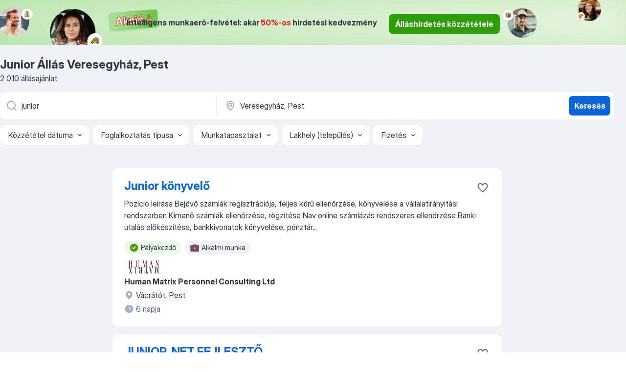

--- FILE ---
content_type: text/html
request_url: https://hu.jooble.org/%C3%A1ll%C3%A1s-junior/Veresegyh%C3%A1z%2C-Pest
body_size: 121337
content:
<!DOCTYPE html><html lang="hu" xmlns="http://www.w3.org/1999/xhtml"><head><meta charset="utf-8"><link data-chunk="app" rel="stylesheet" href="/assets/app.37da070734baa2c47f81.css"><link data-chunk="SERP" rel="stylesheet" href="/assets/SERP.db3f21fe7a05c45311a0.css"><meta name="viewport" content="width=device-width,initial-scale=1.0,maximum-scale=5" /><meta property="og:site_name" content="Jooble" /><meta property="og:locale" content="hu" /><meta property="og:type" content="website" /><meta name="msvalidate.01" content="4E93DB804C5CCCD5B3AFF7486D4B2757" /><meta name="format-detection" content="telephone=no"><link rel="preconnect" href="https://www.googletagmanager.com" /><link rel="preconnect" href="https://www.google-analytics.com" /><link rel="dns-prefetch" href="https://www.google.com" /><link rel="dns-prefetch" href="https://apis.google.com" /><link rel="dns-prefetch" href="https://connect.facebook.net" /><link rel="dns-prefetch" href="https://www.facebook.com" /><link href="https://data-hu.jooble.org/assets/fonts/inter-display.css" rel="stylesheet"><link href="https://data-hu.jooble.org/assets/fonts/segoe.css" rel="stylesheet"><link rel="apple-touch-icon" href="/assets/images/favicon/ua/apple-touch-icon.png?v=4" /><link rel="apple-touch-icon" sizes="57x57" href="/assets/images/favicon/ua/apple-touch-icon-57x57.png?v=4" /><link rel="apple-touch-icon" sizes="60x60" href="/assets/images/favicon/ua/apple-touch-icon-60x60.png?v=4" /><link rel="apple-touch-icon" sizes="72x72" href="/assets/images/favicon/ua/apple-touch-icon-72x72.png?v=4" /><link rel="apple-touch-icon" sizes="76x76" href="/assets/images/favicon/ua/apple-touch-icon-76x76.png?v=4" /><link rel="apple-touch-icon" sizes="114x114" href="/assets/images/favicon/ua/apple-touch-icon-114x114.png?v=4" /><link rel="apple-touch-icon" sizes="120x120" href="/assets/images/favicon/ua/apple-touch-icon-120x120.png?v=4" /><link rel="apple-touch-icon" sizes="144x144" href="/assets/images/favicon/ua/apple-touch-icon-144x144.png?v=4" /><link rel="apple-touch-icon" sizes="152x152" href="/assets/images/favicon/ua/apple-touch-icon-152x152.png?v=4" /><link rel="apple-touch-icon" sizes="180x180" href="/assets/images/favicon/ua/apple-touch-icon-180x180.png?v=4" /><link rel="icon" type="image/png" sizes="16x16" href="/assets/images/favicon/ua/favicon-16x16.png?v=4"><link rel="icon" type="image/png" sizes="32x32" href="/assets/images/favicon/ua/favicon-32x32.png?v=4"><link rel="icon" type="image/png" sizes="48x48" href="/assets/images/favicon/ua/android-chrome-48x48.png?v=4"><link rel="icon" type="image/png" sizes="96x96" href="/assets/images/favicon/ua/android-chrome-96x96.png?v=4"><link rel="icon" type="image/png" sizes="144x144" href="/assets/images/favicon/ua/android-chrome-144x144.png?v=4"><link rel="icon" type="image/png" sizes="192x192" href="/assets/images/favicon/ua/android-chrome-192x192.png?v=4"><link rel="icon" type="image/png" sizes="194x194" href="/assets/images/favicon/ua/favicon-194x194.png?v=4"><link rel="icon" type="image/png" sizes="256x256" href="/assets/images/favicon/ua/android-chrome-256x256.png?v=4"><link rel="icon" type="image/png" sizes="384x384" href="/assets/images/favicon/ua/android-chrome-384x384.png?v=4"><link rel="icon" type="image/png" sizes="512x512" href="/assets/images/favicon/ua/android-chrome-512x512.png?v=4"><link rel="shortcut icon" type="image/x-icon" href="/assets/images/favicon/ua/favicon-ua.ico?v=4"><link rel="icon" href="/assets/images/favicon/ua/icon.svg?v=4" sizes="any" type="image/svg+xml"><meta name="msapplication-tooltip" content="Jooble"><meta name="msapplication-config" content="/browserconfig.xml"><meta name="msapplication-TileColor" content="#ffffff"><meta name="msapplication-TileImage" content="/assets/images/favicon/ua/mstile-144x144.png?v=4"><meta name="theme-color" content="#ffffff"><meta name="ir-site-verification-token" content="-1337664224"><script type="text/javascript" charset="utf-8">(function(g,o){g[o]=g[o]||function(){(g[o]['q']=g[o]['q']||[]).push(arguments)},g[o]['t']=1*new Date})(window,'_googCsa'); </script><script>!function(){if('PerformanceLongTaskTiming' in window) {var g=window.__tti={e:[]};g.o = new PerformanceObserver(function(l){g.e = g.e.concat(l.getEntries())});g.o.observe({entryTypes:['longtask']})}}();</script><script>!function(){var e,t,n,i,r={passive:!0,capture:!0},a=new Date,o=function(){i=[],t=-1,e=null,f(addEventListener)},c=function(i,r){e||(e=r,t=i,n=new Date,f(removeEventListener),u())},u=function(){if(t>=0&&t<n-a){var r={entryType:"first-input",name:e.type,target:e.target,cancelable:e.cancelable,startTime:e.timeStamp,processingStart:e.timeStamp+t};i.forEach((function(e){e(r)})),i=[]}},s=function(e){if(e.cancelable){var t=(e.timeStamp>1e12?new Date:performance.now())-e.timeStamp;"pointerdown"==e.type?function(e,t){var n=function(){c(e,t),a()},i=function(){a()},a=function(){removeEventListener("pointerup",n,r),removeEventListener("pointercancel",i,r)};addEventListener("pointerup",n,r),addEventListener("pointercancel",i,r)}(t,e):c(t,e)}},f=function(e){["mousedown","keydown","touchstart","pointerdown"].forEach((function(t){return e(t,s,r)}))},p="hidden"===document.visibilityState?0:1/0;addEventListener("visibilitychange",(function e(t){"hidden"===document.visibilityState&&(p=t.timeStamp,removeEventListener("visibilitychange",e,!0))}),!0);o(),self.webVitals={firstInputPolyfill:function(e){i.push(e),u()},resetFirstInputPolyfill:o,get firstHiddenTime(){return p}}}();</script><title data-rh="true">Junior állás Veresegyház, Pest (Sürgősen!) - Január 2026 - Jooble</title><link data-rh="true" rel="canonical" href="https://hu.jooble.org/%C3%A1ll%C3%A1s-junior/Veresegyh%C3%A1z%2C-Pest"/><link data-rh="true" hreflang="hu-HU" rel="alternate" href="https://hu.jooble.org/%C3%A1ll%C3%A1s-junior/Veresegyh%C3%A1z%2C-Pest"/><meta data-rh="true" name="keywords" content="Állás Junior Veresegyház, Pest, állás"/><meta data-rh="true" name="description" content="Junior állás Veresegyház, Pest. Friss Junior állások. Ingyenes, gyors és kényelmes munkakeresés regisztráció nélkül. 13.800 álláslehetőség. Veresegyház, Pest és Magyarországon más városai."/><meta data-rh="true" property="og:image" content="/assets/images/open_graph/og_image.png"/><meta data-rh="true" property="og:url" content="https://hu.jooble.org/%C3%A1ll%C3%A1s-junior/Veresegyh%C3%A1z%2C-Pest"/><meta data-rh="true" property="og:title" content="Junior állás Veresegyház, Pest (Sürgősen!) - Január 2026 - Jooble"/><meta data-rh="true" property="og:description" content="Junior állás Veresegyház, Pest. Friss Junior állások. Ingyenes, gyors és kényelmes munkakeresés regisztráció nélkül. 13.800 álláslehetőség. Veresegyház, Pest és Magyarországon más városai."/><script data-rh="true" type="application/ld+json">{"@context":"https://schema.org","@type":"BreadcrumbList","itemListElement":[[{"@type":"ListItem","position":1,"item":{"@id":"https://hu.jooble.org","name":"Munka"}},{"@type":"ListItem","position":2,"item":{"@id":"https://hu.jooble.org/%C3%A1ll%C3%A1s/Veresegyh%C3%A1z%2C-Pest","name":"Állás Veresegyház, Pest"}},{"@type":"ListItem","position":3,"item":{"@id":"https://hu.jooble.org/%C3%A1ll%C3%A1s-junior","name":"Junior"}},{"@type":"ListItem","position":4,"item":{"name":"Junior Veresegyház, Pest"}}]]}</script><script data-rh="true" type="application/ld+json">{"@context":"https://schema.org","@type":"ItemList","numberOfItems":2010,"itemListElement":[[{"@type":"ListItem","position":1,"url":"https://hu.jooble.org/jdp/-5747336864125674689"},{"@type":"ListItem","position":2,"url":"https://hu.jooble.org/jdp/-1334411534696611146"},{"@type":"ListItem","position":3,"url":"https://hu.jooble.org/jdp/-990745300052807584"},{"@type":"ListItem","position":4,"url":"https://hu.jooble.org/jdp/-2709218328000377718"},{"@type":"ListItem","position":5,"url":"https://hu.jooble.org/jdp/8547487353775108413"},{"@type":"ListItem","position":6,"url":"https://hu.jooble.org/jdp/-801052933180251270"},{"@type":"ListItem","position":7,"url":"https://hu.jooble.org/jdp/-8011292714838098889"},{"@type":"ListItem","position":8,"url":"https://hu.jooble.org/jdp/-1835626701587973533"},{"@type":"ListItem","position":9,"url":"https://hu.jooble.org/jdp/2382145859278896605"},{"@type":"ListItem","position":10,"url":"https://hu.jooble.org/jdp/-3798314273793357844"},{"@type":"ListItem","position":11,"url":"https://hu.jooble.org/jdp/933769030804446606"},{"@type":"ListItem","position":12,"url":"https://hu.jooble.org/jdp/7210751950875611427"},{"@type":"ListItem","position":13,"url":"https://hu.jooble.org/jdp/-7860780322131819619"},{"@type":"ListItem","position":14,"url":"https://hu.jooble.org/jdp/8333897628420614767"},{"@type":"ListItem","position":15,"url":"https://hu.jooble.org/jdp/8207276103854353808"},{"@type":"ListItem","position":16,"url":"https://hu.jooble.org/jdp/-1026956875553283976"},{"@type":"ListItem","position":17,"url":"https://hu.jooble.org/jdp/-362940779065363628"},{"@type":"ListItem","position":18,"url":"https://hu.jooble.org/jdp/6026019764305246517"},{"@type":"ListItem","position":19,"url":"https://hu.jooble.org/jdp/654625308484336525"},{"@type":"ListItem","position":20,"url":"https://hu.jooble.org/jdp/673896929238784172"},{"@type":"ListItem","position":21,"url":"https://hu.jooble.org/jdp/6300363607753003448"},{"@type":"ListItem","position":22,"url":"https://hu.jooble.org/jdp/-2400738305414793059"},{"@type":"ListItem","position":23,"url":"https://hu.jooble.org/jdp/-3946595155887387405"},{"@type":"ListItem","position":24,"url":"https://hu.jooble.org/jdp/602169369823772126"},{"@type":"ListItem","position":25,"url":"https://hu.jooble.org/jdp/3946891249523992157"},{"@type":"ListItem","position":26,"url":"https://hu.jooble.org/jdp/3028848100409309633"},{"@type":"ListItem","position":27,"url":"https://hu.jooble.org/jdp/852025015612669192"},{"@type":"ListItem","position":28,"url":"https://hu.jooble.org/jdp/5824174716680498222"},{"@type":"ListItem","position":29,"url":"https://hu.jooble.org/jdp/-8931082221465626821"},{"@type":"ListItem","position":30,"url":"https://hu.jooble.org/jdp/102575412075617607"}]]}</script></head><body ondragstart="return false"><div id="app"><div class="zR2N9v"><div class="_1G2nM4"><div></div><div class="WdUhLT FGi2wF"><div class="bx-Ar6"><img class="ti4Pg5" src="/assets/images/discount_lead_generation_banner/standartManagers/moneyManager.png" alt=""/><img class="UxUH-J" src="/assets/images/discount_lead_generation_banner/standartManagers/carManager.png" alt=""/><img class="_800aZi" src="/assets/images/discount_lead_generation_banner/standartManagers/boxManager.png" alt=""/><img class="Fb4MWK" src="/assets/images/discount_lead_generation_banner/standartManagers/crouasantManager.png" alt=""/><img class="_7CrM4u" src="/assets/images/discount_lead_generation_banner/standartManagers/textFrame.png" alt=""/></div><div class="BFC8Xa"><p class="lXtW1P">Intelligens munkaerő-felvétel: akár <span class="kqlMdA">50%-os</span> hirdetési kedvezmény</p><div class="zAc2IY Rllk2d"><a class="yJhQFR PXIcBe _3JjIut Crhu4V q23Lgd C-tJVd" target="_blank" data-test-name="_discountLeadGenerationEmployerButton" href="/employer/account/registration?eref=leadgenbanner">Álláshirdetés közzététele</a></div></div></div><div id="serpContainer" class="_0CG45k"><div class="+MdXgT"><header class="VavEB9"><div class="qD9dwK"><h1 class="_518B8Z">Junior Állás Veresegyház, Pest</h1><div company="p" class="cXVOTD">2010 állásajánlat</div></div><div class=""><form class="CXE+FW" data-test-name="_searchForm"><div class="tXoMlu"><div class="kySr3o EIHqTW"><div class="H-KSNn"><div class="Y6LTZC RKazSn"><div class="_0vIToK"><svg class="BC4g2E abyhUO gexuVd kPZVKg"><use xlink:href="/assets/sprite.1oxueCVBzlo-hocQRlhy.svg#icon-magnifier-usage"></use></svg><input id="input_:R55j8h:" class="_2cXMBT aHpE4r _5sX2B+" placeholder="Én ... állásokat keresek" type="text" spellcheck="false" name="keyword" autoComplete="off" autoCapitalize="off" data-test-name="_searchFormKeywordInput" aria-label="Adja meg, milyen állást keres" value="junior"/></div></div></div></div><div class="kySr3o _9+Weu7"><div class="H-KSNn"><div class="Y6LTZC RKazSn"><div class="_0vIToK"><svg class="BC4g2E abyhUO gexuVd kPZVKg"><use xlink:href="/assets/sprite.1oxueCVBzlo-hocQRlhy.svg#icon-map_marker-usage"></use></svg><input id="tbRegion" class="_2cXMBT aHpE4r _5sX2B+" placeholder="Város vagy megye" type="text" spellcheck="false" name="region" autoComplete="off" autoCapitalize="off" data-test-name="_searchFormRegionInput" aria-label="Navedite grad u kojem tražite posao" value="Veresegyház, Pest"/></div></div></div></div></div><button type="submit" class="VMdYVt i6dNg1 oUsVL7 xVPKbj ZuTpxY">Keresés</button></form></div><div class="p7hDF8"><div class="apmZrt" data-test-name="_smartTagsFilter" role="region" aria-label="Filters"><button type="button" class="wYznI5"><span class="_1apRDx">Közzététel dátuma</span><svg class="KaSFrq DuJhnH GM7Sgs _398Jb4"><use xlink:href="/assets/sprite.1oxueCVBzlo-hocQRlhy.svg#icon-chevron_down-usage"></use></svg></button><button type="button" class="wYznI5"><span class="_1apRDx">Foglalkoztatás típusa</span><svg class="KaSFrq DuJhnH GM7Sgs _398Jb4"><use xlink:href="/assets/sprite.1oxueCVBzlo-hocQRlhy.svg#icon-chevron_down-usage"></use></svg></button><button type="button" class="wYznI5"><span class="_1apRDx">Munkatapasztalat</span><svg class="KaSFrq DuJhnH GM7Sgs _398Jb4"><use xlink:href="/assets/sprite.1oxueCVBzlo-hocQRlhy.svg#icon-chevron_down-usage"></use></svg></button><button type="button" class="wYznI5"><span class="_1apRDx">Lakhely (település)</span><svg class="KaSFrq DuJhnH GM7Sgs _398Jb4"><use xlink:href="/assets/sprite.1oxueCVBzlo-hocQRlhy.svg#icon-chevron_down-usage"></use></svg></button><button type="button" class="wYznI5"><span class="_1apRDx">Fizetés</span><svg class="KaSFrq DuJhnH GM7Sgs _398Jb4"><use xlink:href="/assets/sprite.1oxueCVBzlo-hocQRlhy.svg#icon-chevron_down-usage"></use></svg></button></div></div></header><div class="y+s7YY"><div class="Amjssv"><main class="toVmC+" role="main"><div class="NeCPdn" id="topBarContainer"><div class="dKIuea"></div></div><div class="bXbgrv" id="serpContent"><div><div class="infinite-scroll-component__outerdiv"><div class="infinite-scroll-component ZbPfXY _serpContentBlock" style="height:auto;overflow:auto;-webkit-overflow-scrolling:touch"><div><ul class="kiBEcn"><li></li><li><div id="-5747336864125674689" data-test-name="_jobCard" class="+n4WEb rHG1ci"><div class="_9q4Aij"><h2 class="jA9gFS dUatPc"><a class="_8w9Ce2 tUC4Fj _6i4Nb0 wtCvxI job_card_link" target="_blank" href="https://hu.jooble.org/jdp/-5747336864125674689">Junior könyvelő</a></h2><div class="_5A-eEY"><div class="Bdpujj"><button type="button" class="ZapzXe _9WpygY XEfYdx JFkX+L vMdXr7 RNbuqd" data-test-name="jobFavoritesButton__-5747336864125674689" aria-label="Mentés a gyűjteménybe"><span class="H2e2t1 +gVFyQ"><svg class="KaSFrq JAzKjj _0ng4na"><use xlink:href="/assets/sprite.1oxueCVBzlo-hocQRlhy.svg#icon-heart_outline-usage"></use></svg></span></button></div></div></div><div><div class="QZH8mt"><div class="GEyos4"> Pozíció leírása 
 Bejövő számlák regisztrációja, teljes körű ellenőrzése, könyvelése a vállalatirányítási rendszerben 
 Kimenő számlák ellenőrzése, rögzítése 
 Nav online számlázás rendszeres ellenőrzése 
 Banki utalás előkészítése, bankkivonatok könyvelése, pénztár...</div><div class="rvi8+s"><div class="tXxXy-"><div data-name="palyakezdo" data-test-name="_highlightedTag" class="K8ZLnh tag fT460t"><svg class="KaSFrq DuJhnH GeatqJ"><use xlink:href="/assets/sprite.1oxueCVBzlo-hocQRlhy.svg#icon-check_match-usage"></use></svg>Pályakezdő</div><div data-name="alkalmi_munka" data-test-name="_jobTag" class="K8ZLnh tag _7Amkfs"><div class="uE1IG0" style="background-image:url(/assets/images/tagIconsNew/emoji_briefcase.svg)"></div>Alkalmi munka</div></div></div></div><div class="L4BhzZ wrapper__new_tags_design"><img src="/css/images/plogo/115.gif" class="yUFQEM" aria-hidden="true" alt="dteCompanyLogo"/><div class="E6E0jY"><div class="pXyhD4 VeoRvG"><div class="heru4z"><p class="z6WlhX" data-test-name="_companyName">Human Matrix Personnel Consulting Ltd</p></div></div><div class="blapLw gj1vO6 fhg31q nxYYVJ" tabindex="-1"><svg class="BC4g2E c6AqqO gexuVd kE3ssB DlQ0Ty icon_gray_soft mdorqd"><use xlink:href="/assets/sprite.1oxueCVBzlo-hocQRlhy.svg#icon-map_marker_filled-usage"></use></svg><div class="caption NTRJBV">Vácrátót, Pest</div></div><div class="blapLw gj1vO6 fhg31q fGYTou"><svg class="BC4g2E c6AqqO gexuVd kE3ssB DlQ0Ty icon_gray_soft jjtReA"><use xlink:href="/assets/sprite.1oxueCVBzlo-hocQRlhy.svg#icon-clock_filled-usage"></use></svg><div class="caption Vk-5Da">6 napja</div></div></div></div></div></div></li><li><div id="-1334411534696611146" data-test-name="_jobCard" class="+n4WEb rHG1ci"><div class="_9q4Aij"><h2 class="jA9gFS dUatPc"><a class="_8w9Ce2 tUC4Fj _6i4Nb0 wtCvxI job_card_link" target="_blank" href="https://hu.jooble.org/jdp/-1334411534696611146">JUNIOR .NET FEJLESZTŐ</a></h2><div class="_5A-eEY"><div class="Bdpujj"><button type="button" class="ZapzXe _9WpygY XEfYdx JFkX+L vMdXr7 RNbuqd" data-test-name="jobFavoritesButton__-1334411534696611146" aria-label="Mentés a gyűjteménybe"><span class="H2e2t1 +gVFyQ"><svg class="KaSFrq JAzKjj _0ng4na"><use xlink:href="/assets/sprite.1oxueCVBzlo-hocQRlhy.svg#icon-heart_outline-usage"></use></svg></span></button></div></div></div><div><div class="QZH8mt"><div class="GEyos4">&nbsp;...<span>technológiai szolgáltatásokat nyújt különböző iparágak számára.  
  Jelenleg az alábbi pozícióba keresünk munkatársat:  
 
 
  </span><b>JUNIOR </b><span>.NET FEJLESZTŐ  
  Munkavégzés helye:  Budapest  
  Fizetés:  versenyképes jövedelem  
  Munkavégzés formája:  alkalmazott</span>...&nbsp;</div><div class="rvi8+s"><div class="tXxXy-"><div data-name="palyakezdo" data-test-name="_highlightedTag" class="K8ZLnh tag fT460t"><svg class="KaSFrq DuJhnH GeatqJ"><use xlink:href="/assets/sprite.1oxueCVBzlo-hocQRlhy.svg#icon-check_match-usage"></use></svg>Pályakezdő</div></div></div></div><div class="L4BhzZ wrapper__new_tags_design"><div class="E6E0jY"><div class="pXyhD4 VeoRvG"><div class="heru4z"><p class="z6WlhX" data-test-name="_companyName">TechPeople</p></div></div><div class="blapLw gj1vO6 fhg31q nxYYVJ" tabindex="-1"><svg class="BC4g2E c6AqqO gexuVd kE3ssB DlQ0Ty icon_gray_soft mdorqd"><use xlink:href="/assets/sprite.1oxueCVBzlo-hocQRlhy.svg#icon-map_marker_filled-usage"></use></svg><div class="caption NTRJBV">Budapest</div></div><div class="blapLw gj1vO6 fhg31q fGYTou"><svg class="BC4g2E c6AqqO gexuVd kE3ssB DlQ0Ty icon_gray_soft jjtReA"><use xlink:href="/assets/sprite.1oxueCVBzlo-hocQRlhy.svg#icon-clock_filled-usage"></use></svg><div class="caption Vk-5Da">Egy hónappal ezelőtt</div></div></div></div></div></div></li><li><div id="-990745300052807584" data-test-name="_jobCard" class="+n4WEb rHG1ci"><div class="_9q4Aij"><h2 class="jA9gFS dUatPc"><a class="_8w9Ce2 tUC4Fj _6i4Nb0 wtCvxI job_card_link" target="_blank" href="https://hu.jooble.org/jdp/-990745300052807584">Junior könyvelő (Budapest X. kerület)</a></h2><div class="_5A-eEY"><div class="Bdpujj"><button type="button" class="ZapzXe _9WpygY XEfYdx JFkX+L vMdXr7 RNbuqd" data-test-name="jobFavoritesButton__-990745300052807584" aria-label="Mentés a gyűjteménybe"><span class="H2e2t1 +gVFyQ"><svg class="KaSFrq JAzKjj _0ng4na"><use xlink:href="/assets/sprite.1oxueCVBzlo-hocQRlhy.svg#icon-heart_outline-usage"></use></svg></span></button></div></div></div><div><div class="QZH8mt"><div class="GEyos4"><span>Csatlakozz hozzánk </span><b>Junior </b><span>könyvelőként, ahol precíz és felelősségteljes munkáddal hozzájárulhatsz pénzügyi folyamataink gördülékeny működéséhez. Olyan kollégát keresünk, aki megbízható, önálló és pontos, könyvelési alapismeretekkel rendelkezik, és szívesen dolgozik strukturált</span>...&nbsp;</div><div class="rvi8+s"><div class="tXxXy-"><div data-name="palyakezdo" data-test-name="_highlightedTag" class="K8ZLnh tag fT460t"><svg class="KaSFrq DuJhnH GeatqJ"><use xlink:href="/assets/sprite.1oxueCVBzlo-hocQRlhy.svg#icon-check_match-usage"></use></svg>Pályakezdő</div><div data-name="teljes_munkaido" data-test-name="_jobTag" class="K8ZLnh tag _7Amkfs"><div class="uE1IG0" style="background-image:url(/assets/images/tagIconsNew/emoji_briefcase.svg)"></div>Teljes munkaidő</div></div></div></div><div class="L4BhzZ wrapper__new_tags_design"><img src="/css/images/plogo/5.gif" class="yUFQEM" aria-hidden="true" alt="dteCompanyLogo"/><div class="E6E0jY"><div class="pXyhD4 VeoRvG"><div class="heru4z"><p class="z6WlhX" data-test-name="_companyName">Work Force Kft.</p></div></div><div class="blapLw gj1vO6 fhg31q nxYYVJ" tabindex="-1"><svg class="BC4g2E c6AqqO gexuVd kE3ssB DlQ0Ty icon_gray_soft mdorqd"><use xlink:href="/assets/sprite.1oxueCVBzlo-hocQRlhy.svg#icon-map_marker_filled-usage"></use></svg><div class="caption NTRJBV">Budapest</div></div><div class="blapLw gj1vO6 fhg31q fGYTou"><svg class="BC4g2E c6AqqO gexuVd kE3ssB DlQ0Ty icon_gray_soft jjtReA"><use xlink:href="/assets/sprite.1oxueCVBzlo-hocQRlhy.svg#icon-clock_filled-usage"></use></svg><div class="caption Vk-5Da">8 napja</div></div></div></div></div></div></li><li><div id="-2709218328000377718" data-test-name="_jobCard" class="+n4WEb rHG1ci"><div class="_9q4Aij"><h2 class="jA9gFS dUatPc"><a class="_8w9Ce2 tUC4Fj _6i4Nb0 wtCvxI job_card_link" target="_blank" href="https://hu.jooble.org/jdp/-2709218328000377718">Junior .NET Developer</a></h2><div class="_5A-eEY"><div class="Bdpujj"><button type="button" class="ZapzXe _9WpygY XEfYdx JFkX+L vMdXr7 RNbuqd" data-test-name="jobFavoritesButton__-2709218328000377718" aria-label="Mentés a gyűjteménybe"><span class="H2e2t1 +gVFyQ"><svg class="KaSFrq JAzKjj _0ng4na"><use xlink:href="/assets/sprite.1oxueCVBzlo-hocQRlhy.svg#icon-heart_outline-usage"></use></svg></span></button></div></div></div><div><div class="QZH8mt"><p class="b97WnG">2 500 - 2 900 €/hó</p><div class="GEyos4">&nbsp;...<span>finance experience powered by technology and elevated by a human touch.

Why this role matters
Were looking for an experienced </span><b>Junior </b><span>Software Engineer to join our Affinity team and help shape the future of digital solutions across Europe.
You'll build secure, scalable</span>...&nbsp;</div><div class="rvi8+s"><div class="tXxXy-"><div data-name="palyakezdo" data-test-name="_highlightedTag" class="K8ZLnh tag fT460t"><svg class="KaSFrq DuJhnH GeatqJ"><use xlink:href="/assets/sprite.1oxueCVBzlo-hocQRlhy.svg#icon-check_match-usage"></use></svg>Pályakezdő</div></div></div></div><div class="L4BhzZ wrapper__new_tags_design"><div class="E6E0jY"><div class="pXyhD4 VeoRvG"><div class="heru4z"><p class="z6WlhX" data-test-name="_companyName">IUTE Affinity OÜ</p></div></div><a href="https://hu.jooble.org/%C3%A1ll%C3%A1s/Budapest" class="blapLw gj1vO6 fhg31q nxYYVJ" tabindex="-1"><svg class="BC4g2E c6AqqO gexuVd kE3ssB DlQ0Ty icon_gray_soft mdorqd"><use xlink:href="/assets/sprite.1oxueCVBzlo-hocQRlhy.svg#icon-map_marker_filled-usage"></use></svg><div class="caption NTRJBV">Budapest</div></a><div class="blapLw gj1vO6 fhg31q fGYTou"><svg class="BC4g2E c6AqqO gexuVd kE3ssB DlQ0Ty icon_gray_soft jjtReA"><use xlink:href="/assets/sprite.1oxueCVBzlo-hocQRlhy.svg#icon-clock_filled-usage"></use></svg><div class="caption Vk-5Da">7 napja</div></div></div></div></div></div></li><li><div id="8547487353775108413" data-test-name="_jobCard" class="+n4WEb rHG1ci"><div class="_9q4Aij"><h2 class="jA9gFS dUatPc"><a class="_8w9Ce2 tUC4Fj _6i4Nb0 wtCvxI job_card_link" target="_blank" href="https://hu.jooble.org/jdp/8547487353775108413">.Net, C# szoftverfejlesztő</a></h2><div class="_5A-eEY"><div class="Bdpujj"><button type="button" class="ZapzXe _9WpygY XEfYdx JFkX+L vMdXr7 RNbuqd" data-test-name="jobFavoritesButton__8547487353775108413" aria-label="Mentés a gyűjteménybe"><span class="H2e2t1 +gVFyQ"><svg class="KaSFrq JAzKjj _0ng4na"><use xlink:href="/assets/sprite.1oxueCVBzlo-hocQRlhy.svg#icon-heart_outline-usage"></use></svg></span></button></div></div></div><div><div class="QZH8mt"><div class="GEyos4">&nbsp;...<span>tervezésében.  Együttműködés az agilis csapat többi tagjával (product owner, UX/UI, tesztelők) a projekt sikeres megvalósítása érdekében.  </span><b>Junior </b><span>fejlesztők mentorálása, technikai támogatás nyújtása.  Egyéb információk  Lokáció: Budapest vagy Debrecen választhatóan heti vagy 2</span>...&nbsp;</div><div class="rvi8+s"><div class="tXxXy-"><div data-name="palyakezdo" data-test-name="_highlightedTag" class="K8ZLnh tag fT460t"><svg class="KaSFrq DuJhnH GeatqJ"><use xlink:href="/assets/sprite.1oxueCVBzlo-hocQRlhy.svg#icon-check_match-usage"></use></svg>Pályakezdő</div><div data-name="teljes_munkaido" data-test-name="_jobTag" class="K8ZLnh tag _7Amkfs"><div class="uE1IG0" style="background-image:url(/assets/images/tagIconsNew/emoji_briefcase.svg)"></div>Teljes munkaidő</div></div></div></div><div class="L4BhzZ wrapper__new_tags_design"><img src="/css/images/plogo/5.gif" class="yUFQEM" aria-hidden="true" alt="dteCompanyLogo"/><div class="E6E0jY"><div class="pXyhD4 VeoRvG"><div class="heru4z"><p class="z6WlhX" data-test-name="_companyName">Work Force Kft.</p></div></div><div class="blapLw gj1vO6 fhg31q nxYYVJ" tabindex="-1"><svg class="BC4g2E c6AqqO gexuVd kE3ssB DlQ0Ty icon_gray_soft mdorqd"><use xlink:href="/assets/sprite.1oxueCVBzlo-hocQRlhy.svg#icon-map_marker_filled-usage"></use></svg><div class="caption NTRJBV">Budapest</div></div><div class="blapLw gj1vO6 fhg31q fGYTou"><svg class="BC4g2E c6AqqO gexuVd kE3ssB DlQ0Ty icon_gray_soft jjtReA"><use xlink:href="/assets/sprite.1oxueCVBzlo-hocQRlhy.svg#icon-clock_filled-usage"></use></svg><div class="caption Vk-5Da">13 napja</div></div></div></div></div></div></li><li><div id="-801052933180251270" data-test-name="_jobCard" class="+n4WEb rHG1ci"><div class="_9q4Aij"><h2 class="jA9gFS dUatPc"><a class="_8w9Ce2 tUC4Fj _6i4Nb0 wtCvxI job_card_link" target="_blank" href="https://hu.jooble.org/jdp/-801052933180251270">Senior pultos</a></h2><div class="_5A-eEY"><div class="Bdpujj"><button type="button" class="ZapzXe _9WpygY XEfYdx JFkX+L vMdXr7 RNbuqd" data-test-name="jobFavoritesButton__-801052933180251270" aria-label="Mentés a gyűjteménybe"><span class="H2e2t1 +gVFyQ"><svg class="KaSFrq JAzKjj _0ng4na"><use xlink:href="/assets/sprite.1oxueCVBzlo-hocQRlhy.svg#icon-heart_outline-usage"></use></svg></span></button></div></div></div><div><div class="QZH8mt"><p class="b97WnG">600 000 - 650 000 Ft/hó</p><div class="GEyos4">&nbsp;...<span>díszítés, kávéfőzés 
 Rendelések leadása és átvétele, leltár készítés 
 Kasszakezelés (Fruitsys rendszer)
 Beosztások szervezése, </span><b>junior </b><span>kollégák támogatása 
 A pékség tiszta és rendezett működésének felügyelete 
     Feltételek  
 
 Dolgoztál már senior</span>...&nbsp;</div><div class="rvi8+s"><div class="tXxXy-"><div data-name="palyakezdo" data-test-name="_highlightedTag" class="K8ZLnh tag fT460t"><svg class="KaSFrq DuJhnH GeatqJ"><use xlink:href="/assets/sprite.1oxueCVBzlo-hocQRlhy.svg#icon-check_match-usage"></use></svg>Pályakezdő</div><div data-name="brutto_fizetes" data-test-name="_jobTag" class="K8ZLnh tag _7Amkfs"><div class="uE1IG0" style="background-image:url(/assets/images/tagIconsNew/emoji_dollar_banknote.svg)"></div>Bruttó bér</div></div></div></div><div class="L4BhzZ wrapper__new_tags_design"><div class="E6E0jY"><div class="pXyhD4 VeoRvG"><div class="heru4z"><p class="z6WlhX" data-test-name="_companyName">MADS Marketing</p></div></div><div class="blapLw gj1vO6 fhg31q nxYYVJ" tabindex="-1"><svg class="BC4g2E c6AqqO gexuVd kE3ssB DlQ0Ty icon_gray_soft mdorqd"><use xlink:href="/assets/sprite.1oxueCVBzlo-hocQRlhy.svg#icon-map_marker_filled-usage"></use></svg><div class="caption NTRJBV">Budapest, VII. kerület</div></div><div class="blapLw gj1vO6 fhg31q fGYTou"><svg class="BC4g2E c6AqqO gexuVd kE3ssB DlQ0Ty icon_gray_soft jjtReA"><use xlink:href="/assets/sprite.1oxueCVBzlo-hocQRlhy.svg#icon-clock_filled-usage"></use></svg><div class="caption Vk-5Da">2 hónappal ezelőtt</div></div></div></div></div></div></li><li><div id="-8011292714838098889" data-test-name="_jobCard" class="+n4WEb rHG1ci"><div class="_9q4Aij"><h2 class="jA9gFS dUatPc"><a class="_8w9Ce2 tUC4Fj _6i4Nb0 wtCvxI job_card_link" target="_blank" href="https://hu.jooble.org/jdp/-8011292714838098889">Szoftverfejlesztő</a></h2><div class="_5A-eEY"><div class="Bdpujj"><button type="button" class="ZapzXe _9WpygY XEfYdx JFkX+L vMdXr7 RNbuqd" data-test-name="jobFavoritesButton__-8011292714838098889" aria-label="Mentés a gyűjteménybe"><span class="H2e2t1 +gVFyQ"><svg class="KaSFrq JAzKjj _0ng4na"><use xlink:href="/assets/sprite.1oxueCVBzlo-hocQRlhy.svg#icon-heart_outline-usage"></use></svg></span></button></div></div></div><div><div class="QZH8mt"><div class="GEyos4"><span>&##128227;  </span><b>Junior </b><span>és/vagy Medior, gondolkodni szerető szoftverfejlesztőt keresünk - Vue 3 + .NET stackkel dolgozunk!
&##128205;  Helyszín: Budapest / hibrid 
&##128188;  Munkaviszony: Teljes munkaidő 
&##128187;  Technológiai stack: Vue 3, .NET, Kubernetes, GitHub,</span>...&nbsp;</div><div class="rvi8+s"><div class="tXxXy-"><div data-name="palyakezdo" data-test-name="_highlightedTag" class="K8ZLnh tag fT460t"><svg class="KaSFrq DuJhnH GeatqJ"><use xlink:href="/assets/sprite.1oxueCVBzlo-hocQRlhy.svg#icon-check_match-usage"></use></svg>Pályakezdő</div><div data-name="teljes_munkaido" data-test-name="_jobTag" class="K8ZLnh tag _7Amkfs"><div class="uE1IG0" style="background-image:url(/assets/images/tagIconsNew/emoji_briefcase.svg)"></div>Teljes munkaidő</div><div data-name="paroknak" data-test-name="_jobTag" class="K8ZLnh tag _7Amkfs"><div class="uE1IG0" style="background-image:url(/assets/images/tagIconsNew/emoji_round_pushpin.svg)"></div>Pároknak</div><div data-name="kotetlen_munkaido" data-test-name="_jobTag" class="K8ZLnh tag _7Amkfs"><div class="uE1IG0" style="background-image:url(/assets/images/tagIconsNew/emoji_tear_off_calendar.svg)"></div>Kötetlen munkaidő</div></div></div></div><div class="L4BhzZ wrapper__new_tags_design"><img src="/css/images/plogo/7.gif" class="yUFQEM" aria-hidden="true" alt="dteCompanyLogo"/><div class="E6E0jY"><div class="pXyhD4 VeoRvG"><div class="heru4z"><p class="z6WlhX" data-test-name="_companyName">HVG Kiadó Zrt.</p></div></div><div class="blapLw gj1vO6 fhg31q nxYYVJ" tabindex="-1"><svg class="BC4g2E c6AqqO gexuVd kE3ssB DlQ0Ty icon_gray_soft mdorqd"><use xlink:href="/assets/sprite.1oxueCVBzlo-hocQRlhy.svg#icon-map_marker_filled-usage"></use></svg><div class="caption NTRJBV">Budapest</div></div><div class="blapLw gj1vO6 fhg31q fGYTou"><svg class="BC4g2E c6AqqO gexuVd kE3ssB DlQ0Ty icon_gray_soft jjtReA"><use xlink:href="/assets/sprite.1oxueCVBzlo-hocQRlhy.svg#icon-clock_filled-usage"></use></svg><div class="caption Vk-5Da">2 hónappal ezelőtt</div></div></div></div></div></div></li><li></li><li><div id="-1835626701587973533" data-test-name="_jobCard" class="+n4WEb rHG1ci"><div class="_9q4Aij"><h2 class="jA9gFS dUatPc"><a class="_8w9Ce2 tUC4Fj _6i4Nb0 wtCvxI job_card_link" target="_blank" href="https://hu.jooble.org/jdp/-1835626701587973533">Junior Project Manager</a></h2><div class="_5A-eEY"><div class="Bdpujj"><button type="button" class="ZapzXe _9WpygY XEfYdx JFkX+L vMdXr7 RNbuqd" data-test-name="jobFavoritesButton__-1835626701587973533" aria-label="Mentés a gyűjteménybe"><span class="H2e2t1 +gVFyQ"><svg class="KaSFrq JAzKjj _0ng4na"><use xlink:href="/assets/sprite.1oxueCVBzlo-hocQRlhy.svg#icon-heart_outline-usage"></use></svg></span></button></div></div></div><div><div class="QZH8mt"><div class="GEyos4">&nbsp;...<span>ensure the global organization is working according to best in class frameworks/setup along tools 
 What is the job about 
 The  </span><b>Junior </b><span> Project Manager  will be have full responsibility on assigned projects start to finish so that it is completed on time and within</span>...&nbsp;</div><div class="rvi8+s"><div class="tXxXy-"><div data-name="palyakezdo" data-test-name="_highlightedTag" class="K8ZLnh tag fT460t"><svg class="KaSFrq DuJhnH GeatqJ"><use xlink:href="/assets/sprite.1oxueCVBzlo-hocQRlhy.svg#icon-check_match-usage"></use></svg>Pályakezdő</div></div></div></div><div class="L4BhzZ wrapper__new_tags_design"><div class="E6E0jY"><div class="pXyhD4 VeoRvG"><div class="heru4z"><p class="z6WlhX" data-test-name="_companyName">Grundfos</p></div></div><div class="blapLw gj1vO6 fhg31q nxYYVJ" tabindex="-1"><svg class="BC4g2E c6AqqO gexuVd kE3ssB DlQ0Ty icon_gray_soft mdorqd"><use xlink:href="/assets/sprite.1oxueCVBzlo-hocQRlhy.svg#icon-map_marker_filled-usage"></use></svg><div class="caption NTRJBV">Budapest</div></div><div class="blapLw gj1vO6 fhg31q fGYTou"><svg class="BC4g2E c6AqqO gexuVd kE3ssB DlQ0Ty icon_gray_soft jjtReA"><use xlink:href="/assets/sprite.1oxueCVBzlo-hocQRlhy.svg#icon-clock_filled-usage"></use></svg><div class="caption Vk-5Da">Egy hónappal ezelőtt</div></div></div></div></div></div></li><li><div id="2382145859278896605" data-test-name="_jobCard" class="+n4WEb rHG1ci"><div class="_9q4Aij"><h2 class="jA9gFS dUatPc"><a class="_8w9Ce2 tUC4Fj _6i4Nb0 wtCvxI job_card_link" target="_blank" href="https://hu.jooble.org/jdp/2382145859278896605">Junior Software Developer</a></h2><div class="_5A-eEY"><div class="Bdpujj"><button type="button" class="ZapzXe _9WpygY XEfYdx JFkX+L vMdXr7 RNbuqd" data-test-name="jobFavoritesButton__2382145859278896605" aria-label="Mentés a gyűjteménybe"><span class="H2e2t1 +gVFyQ"><svg class="KaSFrq JAzKjj _0ng4na"><use xlink:href="/assets/sprite.1oxueCVBzlo-hocQRlhy.svg#icon-heart_outline-usage"></use></svg></span></button></div></div></div><div><div class="QZH8mt"><div class="GEyos4">&nbsp;...<span>verification with an external vendor. 
 Requisition ID: 419026 Work Area: Software-Design and Development  Expected Travel: 0 - 10% Career Status: Graduate  Employment Type: Regular Full Time  Additional Locations:  #LI-Hybrid. 
 Required Experience: 
 </span><b>Junior </b><span>IC</span>...&nbsp;</div><div class="rvi8+s"><div class="tXxXy-"><div data-name="palyakezdo" data-test-name="_highlightedTag" class="K8ZLnh tag fT460t"><svg class="KaSFrq DuJhnH GeatqJ"><use xlink:href="/assets/sprite.1oxueCVBzlo-hocQRlhy.svg#icon-check_match-usage"></use></svg>Pályakezdő</div><div data-name="teljes_munkaido" data-test-name="_jobTag" class="K8ZLnh tag _7Amkfs"><div class="uE1IG0" style="background-image:url(/assets/images/tagIconsNew/emoji_briefcase.svg)"></div>Teljes munkaidő</div></div></div></div><div class="L4BhzZ wrapper__new_tags_design"><div class="E6E0jY"><div class="pXyhD4 VeoRvG"><div class="heru4z"><p class="z6WlhX" data-test-name="_companyName">SAP</p></div></div><div class="blapLw gj1vO6 fhg31q nxYYVJ" tabindex="-1"><svg class="BC4g2E c6AqqO gexuVd kE3ssB DlQ0Ty icon_gray_soft mdorqd"><use xlink:href="/assets/sprite.1oxueCVBzlo-hocQRlhy.svg#icon-map_marker_filled-usage"></use></svg><div class="caption NTRJBV">Budapest</div></div><div class="blapLw gj1vO6 fhg31q fGYTou"><svg class="BC4g2E c6AqqO gexuVd kE3ssB DlQ0Ty icon_gray_soft jjtReA"><use xlink:href="/assets/sprite.1oxueCVBzlo-hocQRlhy.svg#icon-clock_filled-usage"></use></svg><div class="caption Vk-5Da">Egy hónappal ezelőtt</div></div></div></div></div></div></li><li><div id="-3798314273793357844" data-test-name="_jobCard" class="+n4WEb rHG1ci"><div class="_9q4Aij"><h2 class="jA9gFS dUatPc"><a class="_8w9Ce2 tUC4Fj _6i4Nb0 wtCvxI job_card_link" target="_blank" href="https://hu.jooble.org/jdp/-3798314273793357844">Diákmunka - Junior toborzási tanácsadó</a></h2><div class="_5A-eEY"><div class="Bdpujj"><button type="button" class="ZapzXe _9WpygY XEfYdx JFkX+L vMdXr7 RNbuqd" data-test-name="jobFavoritesButton__-3798314273793357844" aria-label="Mentés a gyűjteménybe"><span class="H2e2t1 +gVFyQ"><svg class="KaSFrq JAzKjj _0ng4na"><use xlink:href="/assets/sprite.1oxueCVBzlo-hocQRlhy.svg#icon-heart_outline-usage"></use></svg></span></button></div></div></div><div><div class="QZH8mt"><div class="GEyos4"><span>A Manpower Hungary saját csapatába keressük új motivált lelkes pályakezdő kollégáinkat </span><b>Junior </b><span>toborzási tanácsadó pozícióba. Ha érdekel a HR és azon belül a toborzás kiválasztás és recruitment világa, kíváncsi vagy mitől lesz jó egy önéletrajz, mi fontos a munkáltatóknak</span>...&nbsp;</div><div class="rvi8+s"><div class="tXxXy-"><div data-name="palyakezdo" data-test-name="_highlightedTag" class="K8ZLnh tag fT460t"><svg class="KaSFrq DuJhnH GeatqJ"><use xlink:href="/assets/sprite.1oxueCVBzlo-hocQRlhy.svg#icon-check_match-usage"></use></svg>Pályakezdő</div></div></div></div><div class="L4BhzZ wrapper__new_tags_design"><img src="/css/images/plogo/5.gif" class="yUFQEM" aria-hidden="true" alt="dteCompanyLogo"/><div class="E6E0jY"><div class="pXyhD4 VeoRvG"><div class="heru4z"><p class="z6WlhX" data-test-name="_companyName">MŰISZ Iskolaszövetkezet</p></div></div><div class="blapLw gj1vO6 fhg31q nxYYVJ" tabindex="-1"><svg class="BC4g2E c6AqqO gexuVd kE3ssB DlQ0Ty icon_gray_soft mdorqd"><use xlink:href="/assets/sprite.1oxueCVBzlo-hocQRlhy.svg#icon-map_marker_filled-usage"></use></svg><div class="caption NTRJBV">Budapest</div></div><div class="blapLw gj1vO6 fhg31q fGYTou"><svg class="BC4g2E c6AqqO gexuVd kE3ssB DlQ0Ty icon_gray_soft jjtReA"><use xlink:href="/assets/sprite.1oxueCVBzlo-hocQRlhy.svg#icon-clock_filled-usage"></use></svg><div class="caption Vk-5Da">6 napja</div></div></div></div></div></div></li><li><div id="933769030804446606" data-test-name="_jobCard" class="+n4WEb rHG1ci"><div class="_9q4Aij"><h2 class="jA9gFS dUatPc"><a class="_8w9Ce2 tUC4Fj _6i4Nb0 wtCvxI job_card_link" target="_blank" href="https://hu.jooble.org/jdp/933769030804446606">Software Engineer - Data &amp; Intelligence - AWS</a></h2><div class="_5A-eEY"><div class="Bdpujj"><button type="button" class="ZapzXe _9WpygY XEfYdx JFkX+L vMdXr7 RNbuqd" data-test-name="jobFavoritesButton__933769030804446606" aria-label="Mentés a gyűjteménybe"><span class="H2e2t1 +gVFyQ"><svg class="KaSFrq JAzKjj _0ng4na"><use xlink:href="/assets/sprite.1oxueCVBzlo-hocQRlhy.svg#icon-heart_outline-usage"></use></svg></span></button></div></div></div><div><div class="QZH8mt"><div class="GEyos4">&nbsp;...<span>features they are working on, proactively drive improvements in software design and development practices, and might work with more </span><b>junior </b><span>members of the team to help develop their skills and optimize the performance of the team over time 

 Key Responsibilities 
 In</span>...&nbsp;</div><div class="rvi8+s"><div class="tXxXy-"><div data-name="palyakezdo" data-test-name="_highlightedTag" class="K8ZLnh tag fT460t"><svg class="KaSFrq DuJhnH GeatqJ"><use xlink:href="/assets/sprite.1oxueCVBzlo-hocQRlhy.svg#icon-check_match-usage"></use></svg>Pályakezdő</div></div></div></div><div class="L4BhzZ wrapper__new_tags_design"><img src="/css/images/plogo/11.gif" class="yUFQEM" aria-hidden="true" alt="dteCompanyLogo"/><div class="E6E0jY"><div class="pXyhD4 VeoRvG"><div class="heru4z"><p class="z6WlhX" data-test-name="_companyName">Hays Hungary Kft.</p></div></div><div class="blapLw gj1vO6 fhg31q nxYYVJ" tabindex="-1"><svg class="BC4g2E c6AqqO gexuVd kE3ssB DlQ0Ty icon_gray_soft mdorqd"><use xlink:href="/assets/sprite.1oxueCVBzlo-hocQRlhy.svg#icon-map_marker_filled-usage"></use></svg><div class="caption NTRJBV">Budapest</div></div><div class="blapLw gj1vO6 fhg31q fGYTou"><svg class="BC4g2E c6AqqO gexuVd kE3ssB DlQ0Ty icon_gray_soft jjtReA"><use xlink:href="/assets/sprite.1oxueCVBzlo-hocQRlhy.svg#icon-clock_filled-usage"></use></svg><div class="caption Vk-5Da">17 napja</div></div></div></div></div></div></li><li><div id="7210751950875611427" data-test-name="_jobCard" class="+n4WEb rHG1ci"><div class="_9q4Aij"><h2 class="jA9gFS dUatPc"><a class="_8w9Ce2 tUC4Fj _6i4Nb0 wtCvxI job_card_link" target="_blank" href="https://hu.jooble.org/jdp/7210751950875611427">Junior Könyvelő 2025/2026</a></h2><div class="_5A-eEY"><div class="Bdpujj"><button type="button" class="ZapzXe _9WpygY XEfYdx JFkX+L vMdXr7 RNbuqd" data-test-name="jobFavoritesButton__7210751950875611427" aria-label="Mentés a gyűjteménybe"><span class="H2e2t1 +gVFyQ"><svg class="KaSFrq JAzKjj _0ng4na"><use xlink:href="/assets/sprite.1oxueCVBzlo-hocQRlhy.svg#icon-heart_outline-usage"></use></svg></span></button></div></div></div><div><div class="QZH8mt"><p class="b97WnG">10 000 - 20 000 $/év</p><div class="GEyos4"> Ez lesz a feladatod: 
 Könyvelési anyagok  (számlák, alapbizonylatok)  nyilvántartásba vétele. 
 Kontírozott bejövő és kimenő  számlák,  bank/pénztár  könyvelése. 
 Riportok  készítése. 
 Pénzügyi/számviteli egyeztetések  elvégzése. 
 A mérlegképes könyvelő munkatársak...</div><div class="rvi8+s"><div class="tXxXy-"><div data-name="palyakezdo" data-test-name="_highlightedTag" class="K8ZLnh tag fT460t"><svg class="KaSFrq DuJhnH GeatqJ"><use xlink:href="/assets/sprite.1oxueCVBzlo-hocQRlhy.svg#icon-check_match-usage"></use></svg>Pályakezdő</div><div data-name="teljes_munkaido" data-test-name="_jobTag" class="K8ZLnh tag _7Amkfs"><div class="uE1IG0" style="background-image:url(/assets/images/tagIconsNew/emoji_briefcase.svg)"></div>Teljes munkaidő</div></div></div></div><div class="L4BhzZ wrapper__new_tags_design"><div class="E6E0jY"><div class="pXyhD4 VeoRvG"><div class="heru4z"><p class="z6WlhX" data-test-name="_companyName">Forvis Mazars in Hungary</p></div></div><div class="blapLw gj1vO6 fhg31q nxYYVJ" tabindex="-1"><svg class="BC4g2E c6AqqO gexuVd kE3ssB DlQ0Ty icon_gray_soft mdorqd"><use xlink:href="/assets/sprite.1oxueCVBzlo-hocQRlhy.svg#icon-map_marker_filled-usage"></use></svg><div class="caption NTRJBV">Budapest</div></div><div class="blapLw gj1vO6 fhg31q fGYTou"><svg class="BC4g2E c6AqqO gexuVd kE3ssB DlQ0Ty icon_gray_soft jjtReA"><use xlink:href="/assets/sprite.1oxueCVBzlo-hocQRlhy.svg#icon-clock_filled-usage"></use></svg><div class="caption Vk-5Da">2 hónappal ezelőtt</div></div></div></div></div></div></li><li><div id="-7860780322131819619" data-test-name="_jobCard" class="+n4WEb rHG1ci"><div class="_9q4Aij"><h2 class="jA9gFS dUatPc"><a class="_8w9Ce2 tUC4Fj _6i4Nb0 wtCvxI job_card_link" target="_blank" href="https://hu.jooble.org/jdp/-7860780322131819619">Pultos - Spoon the Boat</a></h2><div class="_5A-eEY"><div class="Bdpujj"><button type="button" class="ZapzXe _9WpygY XEfYdx JFkX+L vMdXr7 RNbuqd" data-test-name="jobFavoritesButton__-7860780322131819619" aria-label="Mentés a gyűjteménybe"><span class="H2e2t1 +gVFyQ"><svg class="KaSFrq JAzKjj _0ng4na"><use xlink:href="/assets/sprite.1oxueCVBzlo-hocQRlhy.svg#icon-heart_outline-usage"></use></svg></span></button></div></div></div><div><div class="QZH8mt"><div class="GEyos4">&nbsp;...<span>napjáig. 
 Életre szóló karrierutat kínálunk  és jó példát mutatunk, közép- és felsővezetőink közül több felszolgáló, hostess vagy </span><b>junior </b><span>rendezvényes pozícióban kezdte a céges pályafutását. 
 A „Félév dolgozója” választás nyertesének  értékes élmények  et kínálunk, a</span>...&nbsp;</div><div class="rvi8+s"><div class="tXxXy-"><div data-name="palyakezdo" data-test-name="_highlightedTag" class="K8ZLnh tag fT460t"><svg class="KaSFrq DuJhnH GeatqJ"><use xlink:href="/assets/sprite.1oxueCVBzlo-hocQRlhy.svg#icon-check_match-usage"></use></svg>Pályakezdő</div><div data-name="netto_fizetes" data-test-name="_jobTag" class="K8ZLnh tag _7Amkfs"><div class="uE1IG0" style="background-image:url(/assets/images/tagIconsNew/emoji_dollar_banknote.svg)"></div>Nettó bér</div><div data-name="azonnali_munka" data-test-name="_jobTag" class="K8ZLnh tag _7Amkfs"><div class="uE1IG0" style="background-image:url(/assets/images/tagIconsNew/emoji_round_pushpin.svg)"></div>Azonnali munka</div><div data-name="konnyu_fizikai_munka" data-test-name="_jobTag" class="K8ZLnh tag _7Amkfs"><div class="uE1IG0" style="background-image:url(/assets/images/tagIconsNew/emoji_round_pushpin.svg)"></div>Könnyű fizikai munka</div></div></div></div><div class="L4BhzZ wrapper__new_tags_design"><div class="E6E0jY"><div class="pXyhD4 VeoRvG"><div class="heru4z"><p class="z6WlhX" data-test-name="_companyName">Eventrend Project Kft.</p></div></div><div class="blapLw gj1vO6 fhg31q nxYYVJ" tabindex="-1"><svg class="BC4g2E c6AqqO gexuVd kE3ssB DlQ0Ty icon_gray_soft mdorqd"><use xlink:href="/assets/sprite.1oxueCVBzlo-hocQRlhy.svg#icon-map_marker_filled-usage"></use></svg><div class="caption NTRJBV">Budapest</div></div><div class="blapLw gj1vO6 fhg31q fGYTou"><svg class="BC4g2E c6AqqO gexuVd kE3ssB DlQ0Ty icon_gray_soft jjtReA"><use xlink:href="/assets/sprite.1oxueCVBzlo-hocQRlhy.svg#icon-clock_filled-usage"></use></svg><div class="caption Vk-5Da">13 napja</div></div></div></div></div></div></li><li><div id="8333897628420614767" data-test-name="_jobCard" class="+n4WEb rHG1ci"><div class="_9q4Aij"><h2 class="jA9gFS dUatPc"><a class="_8w9Ce2 tUC4Fj _6i4Nb0 wtCvxI job_card_link" target="_blank" href="https://hu.jooble.org/jdp/8333897628420614767">Croatian Speaking Customer Care Specialist</a></h2><div class="_5A-eEY"><div class="Bdpujj"><button type="button" class="ZapzXe _9WpygY XEfYdx JFkX+L vMdXr7 RNbuqd" data-test-name="jobFavoritesButton__8333897628420614767" aria-label="Mentés a gyűjteménybe"><span class="H2e2t1 +gVFyQ"><svg class="KaSFrq JAzKjj _0ng4na"><use xlink:href="/assets/sprite.1oxueCVBzlo-hocQRlhy.svg#icon-heart_outline-usage"></use></svg></span></button></div></div></div><div><div class="QZH8mt"><div class="GEyos4">&nbsp;...<span>important thing to us—we're looking for enthusiastic people who want to learn and grow, which is why this is a great opportunity for </span><b>juniors </b><span>and recent graduates. 
 Croatian Speaking Customer Care Specialist 
 Tasks 
 In this role, you’ll be the voice of the company,</span>...&nbsp;</div><div class="rvi8+s"><div class="tXxXy-"><div data-name="palyakezdo" data-test-name="_highlightedTag" class="K8ZLnh tag fT460t"><svg class="KaSFrq DuJhnH GeatqJ"><use xlink:href="/assets/sprite.1oxueCVBzlo-hocQRlhy.svg#icon-check_match-usage"></use></svg>Pályakezdő</div><div data-name="teljes_munkaido" data-test-name="_jobTag" class="K8ZLnh tag _7Amkfs"><div class="uE1IG0" style="background-image:url(/assets/images/tagIconsNew/emoji_briefcase.svg)"></div>Teljes munkaidő</div><div data-name="ejszakai_munka" data-test-name="_jobTag" class="K8ZLnh tag _7Amkfs"><div class="uE1IG0" style="background-image:url(/assets/images/tagIconsNew/emoji_tear_off_calendar.svg)"></div>Éjszakai munka</div></div></div></div><div class="L4BhzZ wrapper__new_tags_design"><img src="/css/images/plogo/7.gif" class="yUFQEM" aria-hidden="true" alt="dteCompanyLogo"/><div class="E6E0jY"><div class="pXyhD4 VeoRvG"><div class="heru4z"><p class="z6WlhX" data-test-name="_companyName">Randstad Hungary Kft</p></div></div><div class="blapLw gj1vO6 fhg31q nxYYVJ" tabindex="-1"><svg class="BC4g2E c6AqqO gexuVd kE3ssB DlQ0Ty icon_gray_soft mdorqd"><use xlink:href="/assets/sprite.1oxueCVBzlo-hocQRlhy.svg#icon-map_marker_filled-usage"></use></svg><div class="caption NTRJBV">Budapest</div></div><div class="blapLw gj1vO6 fhg31q fGYTou"><svg class="BC4g2E c6AqqO gexuVd kE3ssB DlQ0Ty icon_gray_soft jjtReA"><use xlink:href="/assets/sprite.1oxueCVBzlo-hocQRlhy.svg#icon-clock_filled-usage"></use></svg><div class="caption Vk-5Da">7 napja</div></div></div></div></div></div></li><li><div id="8207276103854353808" data-test-name="_jobCard" class="+n4WEb rHG1ci"><div class="_9q4Aij"><h2 class="jA9gFS dUatPc"><a class="_8w9Ce2 tUC4Fj _6i4Nb0 wtCvxI job_card_link" target="_blank" href="https://hu.jooble.org/jdp/8207276103854353808">Senior Software Engineer - Full-Stack (.NET and Angular)</a></h2><div class="_5A-eEY"><div class="Bdpujj"><button type="button" class="ZapzXe _9WpygY XEfYdx JFkX+L vMdXr7 RNbuqd" data-test-name="jobFavoritesButton__8207276103854353808" aria-label="Mentés a gyűjteménybe"><span class="H2e2t1 +gVFyQ"><svg class="KaSFrq JAzKjj _0ng4na"><use xlink:href="/assets/sprite.1oxueCVBzlo-hocQRlhy.svg#icon-heart_outline-usage"></use></svg></span></button></div></div></div><div><div class="QZH8mt"><div class="GEyos4">&nbsp;...<span>Optimize applications for maximum speed and scalability. 
 Troubleshoot debug and upgrade existing software. 
 Mentor and guide </span><b>junior </b><span>developers fostering a collaborative team environment. 
 Requirements 
 Bachelors degree or equivalent experience in Computer Science</span>...&nbsp;</div><div class="rvi8+s"><div class="tXxXy-"><div data-name="palyakezdo" data-test-name="_highlightedTag" class="K8ZLnh tag fT460t"><svg class="KaSFrq DuJhnH GeatqJ"><use xlink:href="/assets/sprite.1oxueCVBzlo-hocQRlhy.svg#icon-check_match-usage"></use></svg>Pályakezdő</div><div data-name="teljes_munkaido" data-test-name="_jobTag" class="K8ZLnh tag _7Amkfs"><div class="uE1IG0" style="background-image:url(/assets/images/tagIconsNew/emoji_briefcase.svg)"></div>Teljes munkaidő</div></div></div></div><div class="L4BhzZ wrapper__new_tags_design"><div class="E6E0jY"><div class="pXyhD4 VeoRvG"><div class="heru4z"><p class="z6WlhX" data-test-name="_companyName">RED. Recruitment</p></div></div><div class="blapLw gj1vO6 fhg31q nxYYVJ" tabindex="-1"><svg class="BC4g2E c6AqqO gexuVd kE3ssB DlQ0Ty icon_gray_soft mdorqd"><use xlink:href="/assets/sprite.1oxueCVBzlo-hocQRlhy.svg#icon-map_marker_filled-usage"></use></svg><div class="caption NTRJBV">Budapest</div></div><div class="blapLw gj1vO6 fhg31q fGYTou"><svg class="BC4g2E c6AqqO gexuVd kE3ssB DlQ0Ty icon_gray_soft jjtReA"><use xlink:href="/assets/sprite.1oxueCVBzlo-hocQRlhy.svg#icon-clock_filled-usage"></use></svg><div class="caption Vk-5Da">13 napja</div></div></div></div></div></div></li><li><div id="-1026956875553283976" data-test-name="_jobCard" class="+n4WEb rHG1ci"><div class="_9q4Aij"><h2 class="jA9gFS dUatPc"><a class="_8w9Ce2 tUC4Fj _6i4Nb0 wtCvxI job_card_link" target="_blank" href="https://hu.jooble.org/jdp/-1026956875553283976">.Net, C# szoftverfejlesztő</a></h2><div class="_5A-eEY"><div class="Bdpujj"><button type="button" class="ZapzXe _9WpygY XEfYdx JFkX+L vMdXr7 RNbuqd" data-test-name="jobFavoritesButton__-1026956875553283976" aria-label="Mentés a gyűjteménybe"><span class="H2e2t1 +gVFyQ"><svg class="KaSFrq JAzKjj _0ng4na"><use xlink:href="/assets/sprite.1oxueCVBzlo-hocQRlhy.svg#icon-heart_outline-usage"></use></svg></span></button></div></div></div><div><div class="QZH8mt"><div class="GEyos4">&nbsp;...<span>tervezésében., Együttműködés az agilis csapat többi tagjával (product owner, UX/UI, tesztelők) a projekt sikeres megvalósítása érdekében., </span><b>Junior </b><span>fejlesztők mentorálása, technikai támogatás nyújtása.] Requirements: .NET, C#, Angular, React Additionally: Home office, Belső és</span>...&nbsp;</div><div class="rvi8+s"><div class="tXxXy-"><div data-name="palyakezdo" data-test-name="_highlightedTag" class="K8ZLnh tag fT460t"><svg class="KaSFrq DuJhnH GeatqJ"><use xlink:href="/assets/sprite.1oxueCVBzlo-hocQRlhy.svg#icon-check_match-usage"></use></svg>Pályakezdő</div><div data-name="teljes_munkaido" data-test-name="_jobTag" class="K8ZLnh tag _7Amkfs"><div class="uE1IG0" style="background-image:url(/assets/images/tagIconsNew/emoji_briefcase.svg)"></div>Teljes munkaidő</div></div></div></div><div class="L4BhzZ wrapper__new_tags_design"><img src="/css/images/plogo/17122.gif" class="yUFQEM" aria-hidden="true" alt="dteCompanyLogo"/><div class="E6E0jY"><div class="pXyhD4 VeoRvG"><div class="heru4z"><p class="z6WlhX" data-test-name="_companyName">Work Force</p></div></div><div class="blapLw gj1vO6 fhg31q nxYYVJ" tabindex="-1"><svg class="BC4g2E c6AqqO gexuVd kE3ssB DlQ0Ty icon_gray_soft mdorqd"><use xlink:href="/assets/sprite.1oxueCVBzlo-hocQRlhy.svg#icon-map_marker_filled-usage"></use></svg><div class="caption NTRJBV">Budapest</div></div><div class="blapLw gj1vO6 fhg31q fGYTou"><svg class="BC4g2E c6AqqO gexuVd kE3ssB DlQ0Ty icon_gray_soft jjtReA"><use xlink:href="/assets/sprite.1oxueCVBzlo-hocQRlhy.svg#icon-clock_filled-usage"></use></svg><div class="caption Vk-5Da">19 napja</div></div></div></div></div></div></li><li><div id="-362940779065363628" data-test-name="_jobCard" class="+n4WEb rHG1ci"><div class="_9q4Aij"><h2 class="jA9gFS dUatPc"><a class="_8w9Ce2 tUC4Fj _6i4Nb0 wtCvxI job_card_link" target="_blank" href="https://hu.jooble.org/jdp/-362940779065363628">Staff Software Engineer</a></h2><div class="_5A-eEY"><div class="Bdpujj"><button type="button" class="ZapzXe _9WpygY XEfYdx JFkX+L vMdXr7 RNbuqd" data-test-name="jobFavoritesButton__-362940779065363628" aria-label="Mentés a gyűjteménybe"><span class="H2e2t1 +gVFyQ"><svg class="KaSFrq JAzKjj _0ng4na"><use xlink:href="/assets/sprite.1oxueCVBzlo-hocQRlhy.svg#icon-heart_outline-usage"></use></svg></span></button></div></div></div><div><div class="QZH8mt"><div class="GEyos4">&nbsp;...<span>stakeholders to ensure adherence to best practices cross-team synergy and consistency in processes. 
 Mentor and support mid-level and </span><b>junior </b><span>engineers as they progress in their technical skills and knowledge. 
 Contribute to a culture of collaboration building strong</span>...&nbsp;</div><div class="rvi8+s"><div class="tXxXy-"><div data-name="palyakezdo" data-test-name="_highlightedTag" class="K8ZLnh tag fT460t"><svg class="KaSFrq DuJhnH GeatqJ"><use xlink:href="/assets/sprite.1oxueCVBzlo-hocQRlhy.svg#icon-check_match-usage"></use></svg>Pályakezdő</div><div data-name="teljes_munkaido" data-test-name="_jobTag" class="K8ZLnh tag _7Amkfs"><div class="uE1IG0" style="background-image:url(/assets/images/tagIconsNew/emoji_briefcase.svg)"></div>Teljes munkaidő</div></div></div></div><div class="L4BhzZ wrapper__new_tags_design"><div class="E6E0jY"><div class="pXyhD4 VeoRvG"><div class="heru4z"><p class="z6WlhX" data-test-name="_companyName">Cision</p></div></div><div class="blapLw gj1vO6 fhg31q nxYYVJ" tabindex="-1"><svg class="BC4g2E c6AqqO gexuVd kE3ssB DlQ0Ty icon_gray_soft mdorqd"><use xlink:href="/assets/sprite.1oxueCVBzlo-hocQRlhy.svg#icon-map_marker_filled-usage"></use></svg><div class="caption NTRJBV">Budapest</div></div><div class="blapLw gj1vO6 fhg31q fGYTou"><svg class="BC4g2E c6AqqO gexuVd kE3ssB DlQ0Ty icon_gray_soft jjtReA"><use xlink:href="/assets/sprite.1oxueCVBzlo-hocQRlhy.svg#icon-clock_filled-usage"></use></svg><div class="caption Vk-5Da">2 hónappal ezelőtt</div></div></div></div></div></div></li><li><div id="6026019764305246517" data-test-name="_jobCard" class="+n4WEb rHG1ci"><div class="_9q4Aij"><h2 class="jA9gFS dUatPc"><a class="_8w9Ce2 tUC4Fj _6i4Nb0 wtCvxI job_card_link" target="_blank" href="https://hu.jooble.org/jdp/6026019764305246517">Software Engineer</a></h2><div class="_5A-eEY"><div class="Bdpujj"><button type="button" class="ZapzXe _9WpygY XEfYdx JFkX+L vMdXr7 RNbuqd" data-test-name="jobFavoritesButton__6026019764305246517" aria-label="Mentés a gyűjteménybe"><span class="H2e2t1 +gVFyQ"><svg class="KaSFrq JAzKjj _0ng4na"><use xlink:href="/assets/sprite.1oxueCVBzlo-hocQRlhy.svg#icon-heart_outline-usage"></use></svg></span></button></div></div></div><div><div class="QZH8mt"><div class="blapLw gj1vO6 S8M8bQ jm+a-3"><svg class="BC4g2E c6AqqO -K5KND kE3ssB DlQ0Ty xxrfA4 qp55GJ"><use xlink:href="/assets/sprite.1oxueCVBzlo-hocQRlhy.svg#icon-bolt_outline-usage"></use></svg><div class="caption aS2Qyg">Legyen az első jelentkezők egyike</div></div><div class="GEyos4">&nbsp;...<span>product, already making waves with clients across several countries. To keep pace with our rapid growth, were looking for passionate </span><b>junior </b><span>and medior developers who are excited to join us on this journey! 

What Will You Do?

Your challenge will be to adapt and</span>...&nbsp;</div><div class="rvi8+s"><div class="tXxXy-"><div data-name="palyakezdo" data-test-name="_highlightedTag" class="K8ZLnh tag fT460t"><svg class="KaSFrq DuJhnH GeatqJ"><use xlink:href="/assets/sprite.1oxueCVBzlo-hocQRlhy.svg#icon-check_match-usage"></use></svg>Pályakezdő</div><div data-name="ejszakai_munka" data-test-name="_jobTag" class="K8ZLnh tag _7Amkfs"><div class="uE1IG0" style="background-image:url(/assets/images/tagIconsNew/emoji_tear_off_calendar.svg)"></div>Éjszakai munka</div></div></div></div><div class="L4BhzZ wrapper__new_tags_design"><div class="E6E0jY"><div class="pXyhD4 VeoRvG"><div class="heru4z"><p class="z6WlhX" data-test-name="_companyName">Easyhiring Services Kft.</p></div></div><a href="https://hu.jooble.org/%C3%A1ll%C3%A1s/Budapest" class="blapLw gj1vO6 fhg31q nxYYVJ" tabindex="-1"><svg class="BC4g2E c6AqqO gexuVd kE3ssB DlQ0Ty icon_gray_soft mdorqd"><use xlink:href="/assets/sprite.1oxueCVBzlo-hocQRlhy.svg#icon-map_marker_filled-usage"></use></svg><div class="caption NTRJBV">Budapest</div></a><div class="blapLw gj1vO6 fhg31q fGYTou"><svg class="BC4g2E c6AqqO gexuVd kE3ssB DlQ0Ty icon_gray_soft jjtReA"><use xlink:href="/assets/sprite.1oxueCVBzlo-hocQRlhy.svg#icon-clock_filled-usage"></use></svg><div class="caption Vk-5Da">6 napja</div></div></div></div></div></div></li><li><div id="654625308484336525" data-test-name="_jobCard" class="+n4WEb rHG1ci"><div class="_9q4Aij"><h2 class="jA9gFS dUatPc"><a class="_8w9Ce2 tUC4Fj _6i4Nb0 wtCvxI job_card_link" target="_blank" href="https://hu.jooble.org/jdp/654625308484336525">Software Engineer (Ruby on Rails)</a></h2><div class="_5A-eEY"><div class="Bdpujj"><button type="button" class="ZapzXe _9WpygY XEfYdx JFkX+L vMdXr7 RNbuqd" data-test-name="jobFavoritesButton__654625308484336525" aria-label="Mentés a gyűjteménybe"><span class="H2e2t1 +gVFyQ"><svg class="KaSFrq JAzKjj _0ng4na"><use xlink:href="/assets/sprite.1oxueCVBzlo-hocQRlhy.svg#icon-heart_outline-usage"></use></svg></span></button></div></div></div><div><div class="QZH8mt"><div class="GEyos4">&nbsp;...<span>This role is ideal for a mid-level engineer who writes solid code mentors others and embraces AI-powered tools to work smarter and </span><b>junior </b><span>engineers shape architectural discussions and help scale modern development practices including responsible use of AI in workflows.</span>...&nbsp;</div><div class="rvi8+s"><div class="tXxXy-"><div data-name="palyakezdo" data-test-name="_highlightedTag" class="K8ZLnh tag fT460t"><svg class="KaSFrq DuJhnH GeatqJ"><use xlink:href="/assets/sprite.1oxueCVBzlo-hocQRlhy.svg#icon-check_match-usage"></use></svg>Pályakezdő</div><div data-name="teljes_munkaido" data-test-name="_jobTag" class="K8ZLnh tag _7Amkfs"><div class="uE1IG0" style="background-image:url(/assets/images/tagIconsNew/emoji_briefcase.svg)"></div>Teljes munkaidő</div></div></div></div><div class="L4BhzZ wrapper__new_tags_design"><div class="E6E0jY"><div class="pXyhD4 VeoRvG"><div class="heru4z"><p class="z6WlhX" data-test-name="_companyName">Diligent Corporation</p></div></div><div class="blapLw gj1vO6 fhg31q nxYYVJ" tabindex="-1"><svg class="BC4g2E c6AqqO gexuVd kE3ssB DlQ0Ty icon_gray_soft mdorqd"><use xlink:href="/assets/sprite.1oxueCVBzlo-hocQRlhy.svg#icon-map_marker_filled-usage"></use></svg><div class="caption NTRJBV">Budapest</div></div><div class="blapLw gj1vO6 fhg31q fGYTou"><svg class="BC4g2E c6AqqO gexuVd kE3ssB DlQ0Ty icon_gray_soft jjtReA"><use xlink:href="/assets/sprite.1oxueCVBzlo-hocQRlhy.svg#icon-clock_filled-usage"></use></svg><div class="caption Vk-5Da">2 napja</div></div></div></div></div></div></li><li><div id="673896929238784172" data-test-name="_jobCard" class="+n4WEb rHG1ci"><div class="_9q4Aij"><h2 class="jA9gFS dUatPc"><a class="_8w9Ce2 tUC4Fj _6i4Nb0 wtCvxI job_card_link" target="_blank" href="https://hu.jooble.org/jdp/673896929238784172">Senior Software Engineer - Middleware</a></h2><div class="_5A-eEY"><div class="Bdpujj"><button type="button" class="ZapzXe _9WpygY XEfYdx JFkX+L vMdXr7 RNbuqd" data-test-name="jobFavoritesButton__673896929238784172" aria-label="Mentés a gyűjteménybe"><span class="H2e2t1 +gVFyQ"><svg class="KaSFrq JAzKjj _0ng4na"><use xlink:href="/assets/sprite.1oxueCVBzlo-hocQRlhy.svg#icon-heart_outline-usage"></use></svg></span></button></div></div></div><div><div class="QZH8mt"><div class="GEyos4">&nbsp;...<span>them 
 Interested and eager to dive into new technology areas and immerse in topics relevant to the business 
 Ability to mentor </span><b>junior </b><span>developer, technical support engineers and team members 
 Exposure to Agile, Continuous Integration, Test Driven Development is a</span>...&nbsp;</div><div class="rvi8+s"><div class="tXxXy-"><div data-name="palyakezdo" data-test-name="_highlightedTag" class="K8ZLnh tag fT460t"><svg class="KaSFrq DuJhnH GeatqJ"><use xlink:href="/assets/sprite.1oxueCVBzlo-hocQRlhy.svg#icon-check_match-usage"></use></svg>Pályakezdő</div><div data-name="teljes_munkaido" data-test-name="_jobTag" class="K8ZLnh tag _7Amkfs"><div class="uE1IG0" style="background-image:url(/assets/images/tagIconsNew/emoji_briefcase.svg)"></div>Teljes munkaidő</div></div></div></div><div class="L4BhzZ wrapper__new_tags_design"><div class="E6E0jY"><div class="pXyhD4 VeoRvG"><div class="heru4z"><p class="z6WlhX" data-test-name="_companyName">Accedo</p></div></div><div class="blapLw gj1vO6 fhg31q nxYYVJ" tabindex="-1"><svg class="BC4g2E c6AqqO gexuVd kE3ssB DlQ0Ty icon_gray_soft mdorqd"><use xlink:href="/assets/sprite.1oxueCVBzlo-hocQRlhy.svg#icon-map_marker_filled-usage"></use></svg><div class="caption NTRJBV">Budapest</div></div><div class="blapLw gj1vO6 fhg31q fGYTou"><svg class="BC4g2E c6AqqO gexuVd kE3ssB DlQ0Ty icon_gray_soft jjtReA"><use xlink:href="/assets/sprite.1oxueCVBzlo-hocQRlhy.svg#icon-clock_filled-usage"></use></svg><div class="caption Vk-5Da">11 napja</div></div></div></div></div></div></li><li><div id="6300363607753003448" data-test-name="_jobCard" class="+n4WEb rHG1ci"><div class="_9q4Aij"><h2 class="jA9gFS dUatPc"><a class="_8w9Ce2 tUC4Fj _6i4Nb0 wtCvxI job_card_link" target="_blank" href="https://hu.jooble.org/jdp/6300363607753003448">Senior Software Engineer - Getting Help team</a></h2><div class="_5A-eEY"><div class="Bdpujj"><button type="button" class="ZapzXe _9WpygY XEfYdx JFkX+L vMdXr7 RNbuqd" data-test-name="jobFavoritesButton__6300363607753003448" aria-label="Mentés a gyűjteménybe"><span class="H2e2t1 +gVFyQ"><svg class="KaSFrq JAzKjj _0ng4na"><use xlink:href="/assets/sprite.1oxueCVBzlo-hocQRlhy.svg#icon-heart_outline-usage"></use></svg></span></button></div></div></div><div><div class="QZH8mt"><div class="GEyos4">&nbsp;...<span>initiative to improve our codebase, architecture, and processes. 
- A passion for mentoring and knowledge sharing—you enjoy helping </span><b>junior </b><span>engineers grow and fostering a culture of learning within the team. 
 Additional Information 
 Why Join Us?
- You’ll work in a</span>...&nbsp;</div><div class="rvi8+s"><div class="tXxXy-"><div data-name="palyakezdo" data-test-name="_highlightedTag" class="K8ZLnh tag fT460t"><svg class="KaSFrq DuJhnH GeatqJ"><use xlink:href="/assets/sprite.1oxueCVBzlo-hocQRlhy.svg#icon-check_match-usage"></use></svg>Pályakezdő</div></div></div></div><div class="L4BhzZ wrapper__new_tags_design"><div class="E6E0jY"><div class="pXyhD4 VeoRvG"><div class="heru4z"><p class="z6WlhX" data-test-name="_companyName">Wise</p></div></div><div class="blapLw gj1vO6 fhg31q nxYYVJ" tabindex="-1"><svg class="BC4g2E c6AqqO gexuVd kE3ssB DlQ0Ty icon_gray_soft mdorqd"><use xlink:href="/assets/sprite.1oxueCVBzlo-hocQRlhy.svg#icon-map_marker_filled-usage"></use></svg><div class="caption NTRJBV">Budapest</div></div><div class="blapLw gj1vO6 fhg31q fGYTou"><svg class="BC4g2E c6AqqO gexuVd kE3ssB DlQ0Ty icon_gray_soft jjtReA"><use xlink:href="/assets/sprite.1oxueCVBzlo-hocQRlhy.svg#icon-clock_filled-usage"></use></svg><div class="caption Vk-5Da">13 napja</div></div></div></div></div></div></li><li><div id="-2400738305414793059" data-test-name="_jobCard" class="+n4WEb rHG1ci"><div class="_9q4Aij"><h2 class="jA9gFS dUatPc"><a class="_8w9Ce2 tUC4Fj _6i4Nb0 wtCvxI job_card_link" target="_blank" href="https://hu.jooble.org/jdp/-2400738305414793059">Software Engineer ()</a></h2><div class="_5A-eEY"><div class="Bdpujj"><button type="button" class="ZapzXe _9WpygY XEfYdx JFkX+L vMdXr7 RNbuqd" data-test-name="jobFavoritesButton__-2400738305414793059" aria-label="Mentés a gyűjteménybe"><span class="H2e2t1 +gVFyQ"><svg class="KaSFrq JAzKjj _0ng4na"><use xlink:href="/assets/sprite.1oxueCVBzlo-hocQRlhy.svg#icon-heart_outline-usage"></use></svg></span></button></div></div></div><div><div class="QZH8mt"><div class="GEyos4">&nbsp;...<span>for a mid-level engineer who writes solid code mentors others and embraces AI-powered tools to work smarter and faster. Youll guide </span><b>junior </b><span>engineers shape architectural discussions and help scale modern development practices including responsible use of AI in workflows.</span>...&nbsp;</div><div class="rvi8+s"><div class="tXxXy-"><div data-name="palyakezdo" data-test-name="_highlightedTag" class="K8ZLnh tag fT460t"><svg class="KaSFrq DuJhnH GeatqJ"><use xlink:href="/assets/sprite.1oxueCVBzlo-hocQRlhy.svg#icon-check_match-usage"></use></svg>Pályakezdő</div><div data-name="teljes_munkaido" data-test-name="_jobTag" class="K8ZLnh tag _7Amkfs"><div class="uE1IG0" style="background-image:url(/assets/images/tagIconsNew/emoji_briefcase.svg)"></div>Teljes munkaidő</div></div></div></div><div class="L4BhzZ wrapper__new_tags_design"><div class="E6E0jY"><div class="pXyhD4 VeoRvG"><div class="heru4z"><p class="z6WlhX" data-test-name="_companyName">Diligent Corporation</p></div></div><div class="blapLw gj1vO6 fhg31q nxYYVJ" tabindex="-1"><svg class="BC4g2E c6AqqO gexuVd kE3ssB DlQ0Ty icon_gray_soft mdorqd"><use xlink:href="/assets/sprite.1oxueCVBzlo-hocQRlhy.svg#icon-map_marker_filled-usage"></use></svg><div class="caption NTRJBV">Budapest</div></div><div class="blapLw gj1vO6 fhg31q fGYTou"><svg class="BC4g2E c6AqqO gexuVd kE3ssB DlQ0Ty icon_gray_soft jjtReA"><use xlink:href="/assets/sprite.1oxueCVBzlo-hocQRlhy.svg#icon-clock_filled-usage"></use></svg><div class="caption Vk-5Da">3 napja</div></div></div></div></div></div></li><li><div id="-3946595155887387405" data-test-name="_jobCard" class="+n4WEb rHG1ci"><div class="_9q4Aij"><h2 class="jA9gFS dUatPc"><a class="_8w9Ce2 tUC4Fj _6i4Nb0 wtCvxI job_card_link" target="_blank" href="https://hu.jooble.org/jdp/-3946595155887387405">Junior Recruiter</a></h2><div class="_5A-eEY"><div class="Bdpujj"><button type="button" class="ZapzXe _9WpygY XEfYdx JFkX+L vMdXr7 RNbuqd" data-test-name="jobFavoritesButton__-3946595155887387405" aria-label="Mentés a gyűjteménybe"><span class="H2e2t1 +gVFyQ"><svg class="KaSFrq JAzKjj _0ng4na"><use xlink:href="/assets/sprite.1oxueCVBzlo-hocQRlhy.svg#icon-heart_outline-usage"></use></svg></span></button></div></div></div><div><div class="QZH8mt"><div class="GEyos4">&nbsp;...<span>is várjuk! 
 Amit partnerünk kínál / What our partner offers 
 Kiemelkedő szintű szakmai háttér, 
 Szakmai fejlődési lehetőség, 
 Eredményorientált, együttműködő, jó hangulatú fiatalos csapat. 
Kulcsszavak: </span><b>junior,</b><span> hr, hr tanácsadó, pályakezdő, recruiter</span>...&nbsp;</div><div class="rvi8+s"><div class="tXxXy-"><div data-name="palyakezdo" data-test-name="_highlightedTag" class="K8ZLnh tag fT460t"><svg class="KaSFrq DuJhnH GeatqJ"><use xlink:href="/assets/sprite.1oxueCVBzlo-hocQRlhy.svg#icon-check_match-usage"></use></svg>Pályakezdő</div></div></div></div><div class="L4BhzZ wrapper__new_tags_design"><div class="E6E0jY"><div class="pXyhD4 VeoRvG"><div class="heru4z"><p class="z6WlhX" data-test-name="_companyName">Human Field</p></div></div><div class="blapLw gj1vO6 fhg31q nxYYVJ" tabindex="-1"><svg class="BC4g2E c6AqqO gexuVd kE3ssB DlQ0Ty icon_gray_soft mdorqd"><use xlink:href="/assets/sprite.1oxueCVBzlo-hocQRlhy.svg#icon-map_marker_filled-usage"></use></svg><div class="caption NTRJBV">Budapest</div></div><div class="blapLw gj1vO6 fhg31q fGYTou"><svg class="BC4g2E c6AqqO gexuVd kE3ssB DlQ0Ty icon_gray_soft jjtReA"><use xlink:href="/assets/sprite.1oxueCVBzlo-hocQRlhy.svg#icon-clock_filled-usage"></use></svg><div class="caption Vk-5Da">2 hónappal ezelőtt</div></div></div></div></div></div></li><li><div id="602169369823772126" data-test-name="_jobCard" class="+n4WEb rHG1ci"><div class="_9q4Aij"><h2 class="jA9gFS dUatPc"><a class="_8w9Ce2 tUC4Fj _6i4Nb0 wtCvxI job_card_link" target="_blank" href="https://hu.jooble.org/jdp/602169369823772126">Junior könyvelő</a></h2><div class="_5A-eEY"><div class="Bdpujj"><button type="button" class="ZapzXe _9WpygY XEfYdx JFkX+L vMdXr7 RNbuqd" data-test-name="jobFavoritesButton__602169369823772126" aria-label="Mentés a gyűjteménybe"><span class="H2e2t1 +gVFyQ"><svg class="KaSFrq JAzKjj _0ng4na"><use xlink:href="/assets/sprite.1oxueCVBzlo-hocQRlhy.svg#icon-heart_outline-usage"></use></svg></span></button></div></div></div><div><div class="QZH8mt"><div class="GEyos4"> At EY, we’re all in to shape your future with confidence. 
 We’ll help you succeed in a globally connected powerhouse of diverse teams and take your career wherever you want it to go. 
 Join EY and help to build a better working world. 


 Az EY Hungary a világ egyik...</div><div class="rvi8+s"><div class="tXxXy-"><div data-name="palyakezdo" data-test-name="_highlightedTag" class="K8ZLnh tag fT460t"><svg class="KaSFrq DuJhnH GeatqJ"><use xlink:href="/assets/sprite.1oxueCVBzlo-hocQRlhy.svg#icon-check_match-usage"></use></svg>Pályakezdő</div></div></div></div><div class="L4BhzZ wrapper__new_tags_design"><div class="E6E0jY"><div class="pXyhD4 VeoRvG"><div class="heru4z"><p class="z6WlhX" data-test-name="_companyName">Ernst &amp; Young</p></div></div><div class="blapLw gj1vO6 fhg31q nxYYVJ" tabindex="-1"><svg class="BC4g2E c6AqqO gexuVd kE3ssB DlQ0Ty icon_gray_soft mdorqd"><use xlink:href="/assets/sprite.1oxueCVBzlo-hocQRlhy.svg#icon-map_marker_filled-usage"></use></svg><div class="caption NTRJBV">Budapest</div></div><div class="blapLw gj1vO6 fhg31q fGYTou"><svg class="BC4g2E c6AqqO gexuVd kE3ssB DlQ0Ty icon_gray_soft jjtReA"><use xlink:href="/assets/sprite.1oxueCVBzlo-hocQRlhy.svg#icon-clock_filled-usage"></use></svg><div class="caption Vk-5Da">2 hónappal ezelőtt</div></div></div></div></div></div></li><li><div id="3946891249523992157" data-test-name="_jobCard" class="+n4WEb rHG1ci"><div class="_9q4Aij"><h2 class="jA9gFS dUatPc"><a class="_8w9Ce2 tUC4Fj _6i4Nb0 wtCvxI job_card_link" target="_blank" href="https://hu.jooble.org/jdp/3946891249523992157">Junior mérnök értékesítő</a></h2><div class="_5A-eEY"><div class="Bdpujj"><button type="button" class="ZapzXe _9WpygY XEfYdx JFkX+L vMdXr7 RNbuqd" data-test-name="jobFavoritesButton__3946891249523992157" aria-label="Mentés a gyűjteménybe"><span class="H2e2t1 +gVFyQ"><svg class="KaSFrq JAzKjj _0ng4na"><use xlink:href="/assets/sprite.1oxueCVBzlo-hocQRlhy.svg#icon-heart_outline-usage"></use></svg></span></button></div></div></div><div><div class="QZH8mt"><div class="GEyos4">Építészmérnök végzettség - Szakkivitelező cég - Támogató csapat - Fejlőd ési lehetőség */ Partnerünk 30 éve piacvezető Magyarországon az egyedi tervezésű és a magas igényszintű árnyékolószerkezetek tervezésében, gyártásában és kivitelezésében. Folyamatos fejlődésük kulcsa...</div><div class="rvi8+s"><div class="tXxXy-"><div data-name="palyakezdo" data-test-name="_highlightedTag" class="K8ZLnh tag fT460t"><svg class="KaSFrq DuJhnH GeatqJ"><use xlink:href="/assets/sprite.1oxueCVBzlo-hocQRlhy.svg#icon-check_match-usage"></use></svg>Pályakezdő</div></div></div></div><div class="L4BhzZ wrapper__new_tags_design"><div class="E6E0jY"><div class="pXyhD4 VeoRvG"><div class="heru4z"><p class="z6WlhX" data-test-name="_companyName">Easyhiring Services Kft.</p></div></div><a href="https://hu.jooble.org/%C3%A1ll%C3%A1s/Budapest" class="blapLw gj1vO6 fhg31q nxYYVJ" tabindex="-1"><svg class="BC4g2E c6AqqO gexuVd kE3ssB DlQ0Ty icon_gray_soft mdorqd"><use xlink:href="/assets/sprite.1oxueCVBzlo-hocQRlhy.svg#icon-map_marker_filled-usage"></use></svg><div class="caption NTRJBV">Budapest</div></a><div class="blapLw gj1vO6 fhg31q fGYTou"><svg class="BC4g2E c6AqqO gexuVd kE3ssB DlQ0Ty icon_gray_soft jjtReA"><use xlink:href="/assets/sprite.1oxueCVBzlo-hocQRlhy.svg#icon-clock_filled-usage"></use></svg><div class="caption Vk-5Da">20 napja</div></div></div></div></div></div></li><li><div id="3028848100409309633" data-test-name="_jobCard" class="+n4WEb rHG1ci"><div class="_9q4Aij"><h2 class="jA9gFS dUatPc"><a class="_8w9Ce2 tUC4Fj _6i4Nb0 wtCvxI job_card_link" target="_blank" href="https://hu.jooble.org/jdp/3028848100409309633">Senior Java Developer with SAP Commerce Cloud/Hybris Focus</a></h2><div class="_5A-eEY"><div class="Bdpujj"><button type="button" class="ZapzXe _9WpygY XEfYdx JFkX+L vMdXr7 RNbuqd" data-test-name="jobFavoritesButton__3028848100409309633" aria-label="Mentés a gyűjteménybe"><span class="H2e2t1 +gVFyQ"><svg class="KaSFrq JAzKjj _0ng4na"><use xlink:href="/assets/sprite.1oxueCVBzlo-hocQRlhy.svg#icon-heart_outline-usage"></use></svg></span></button></div></div></div><div><div class="QZH8mt"><div class="GEyos4">&nbsp;...<span>good communication skills in English (both written and verbal); German is beneficial. 
 Excellent team player capable of mentoring </span><b>junior </b><span>developers and driving backend development excellence. 

 Amit kínálunk 
 International environment 
 Individually tailored</span>...&nbsp;</div><div class="rvi8+s"><div class="tXxXy-"><div data-name="palyakezdo" data-test-name="_highlightedTag" class="K8ZLnh tag fT460t"><svg class="KaSFrq DuJhnH GeatqJ"><use xlink:href="/assets/sprite.1oxueCVBzlo-hocQRlhy.svg#icon-check_match-usage"></use></svg>Pályakezdő</div><div data-name="teljes_munkaido" data-test-name="_jobTag" class="K8ZLnh tag _7Amkfs"><div class="uE1IG0" style="background-image:url(/assets/images/tagIconsNew/emoji_briefcase.svg)"></div>Teljes munkaidő</div></div></div></div><div class="L4BhzZ wrapper__new_tags_design"><img src="/css/images/plogo/7.gif" class="yUFQEM" aria-hidden="true" alt="dteCompanyLogo"/><div class="E6E0jY"><div class="pXyhD4 VeoRvG"><div class="heru4z"><p class="z6WlhX" data-test-name="_companyName">Randstad Hungary Kft</p></div></div><div class="blapLw gj1vO6 fhg31q nxYYVJ" tabindex="-1"><svg class="BC4g2E c6AqqO gexuVd kE3ssB DlQ0Ty icon_gray_soft mdorqd"><use xlink:href="/assets/sprite.1oxueCVBzlo-hocQRlhy.svg#icon-map_marker_filled-usage"></use></svg><div class="caption NTRJBV">Budapest</div></div><div class="blapLw gj1vO6 fhg31q fGYTou"><svg class="BC4g2E c6AqqO gexuVd kE3ssB DlQ0Ty icon_gray_soft jjtReA"><use xlink:href="/assets/sprite.1oxueCVBzlo-hocQRlhy.svg#icon-clock_filled-usage"></use></svg><div class="caption Vk-5Da">21 napja</div></div></div></div></div></div></li><li><div id="852025015612669192" data-test-name="_jobCard" class="+n4WEb rHG1ci"><div class="_9q4Aij"><h2 class="jA9gFS dUatPc"><a class="_8w9Ce2 tUC4Fj _6i4Nb0 wtCvxI job_card_link" target="_blank" href="https://hu.jooble.org/jdp/852025015612669192">Junior influenszer projektmenedzser</a></h2><div class="_5A-eEY"><div class="Bdpujj"><button type="button" class="ZapzXe _9WpygY XEfYdx JFkX+L vMdXr7 RNbuqd" data-test-name="jobFavoritesButton__852025015612669192" aria-label="Mentés a gyűjteménybe"><span class="H2e2t1 +gVFyQ"><svg class="KaSFrq JAzKjj _0ng4na"><use xlink:href="/assets/sprite.1oxueCVBzlo-hocQRlhy.svg#icon-heart_outline-usage"></use></svg></span></button></div></div></div><div><div class="QZH8mt"><div class="GEyos4">
         	    	Feladataid lesznek:
	

		Kampányok tervezése és lebonyolítása főleg TikTokon és Instagramon
	

		Együttműködés kizárólag francia ügyfelekkel és izgalmas tartalomkészítő tehetségekkel (nano- és makroinfluenszerek)
	

		Olyan lebilincselő briefek és kampányok...</div><div class="rvi8+s"><div class="tXxXy-"><div data-name="palyakezdo" data-test-name="_highlightedTag" class="K8ZLnh tag fT460t"><svg class="KaSFrq DuJhnH GeatqJ"><use xlink:href="/assets/sprite.1oxueCVBzlo-hocQRlhy.svg#icon-check_match-usage"></use></svg>Pályakezdő</div><div data-name="8_oras" data-test-name="_jobTag" class="K8ZLnh tag _7Amkfs"><div class="uE1IG0" style="background-image:url(/assets/images/tagIconsNew/emoji_tear_off_calendar.svg)"></div>8 órás</div></div></div></div><div class="L4BhzZ wrapper__new_tags_design"><img src="/css/images/company/728186_-3882939823774418787.png" class="_3hk3rl" aria-hidden="true" alt="dteCompanyLogo"/><div class="E6E0jY"><div class="pXyhD4 VeoRvG"><div class="heru4z"><p class="z6WlhX" data-test-name="_companyName">BECK AND PARTNERS Kft.</p></div></div><a href="https://hu.jooble.org/%C3%A1ll%C3%A1s/Budapest" class="blapLw gj1vO6 fhg31q nxYYVJ" tabindex="-1"><svg class="BC4g2E c6AqqO gexuVd kE3ssB DlQ0Ty icon_gray_soft mdorqd"><use xlink:href="/assets/sprite.1oxueCVBzlo-hocQRlhy.svg#icon-map_marker_filled-usage"></use></svg><div class="caption NTRJBV">Budapest</div></a><div class="blapLw gj1vO6 fhg31q fGYTou"><svg class="BC4g2E c6AqqO gexuVd kE3ssB DlQ0Ty icon_gray_soft jjtReA"><use xlink:href="/assets/sprite.1oxueCVBzlo-hocQRlhy.svg#icon-clock_filled-usage"></use></svg><div class="caption Vk-5Da">2 hónappal ezelőtt</div></div></div></div></div></div></li><li><div id="5824174716680498222" data-test-name="_jobCard" class="+n4WEb rHG1ci"><div class="_9q4Aij"><h2 class="jA9gFS dUatPc"><a class="_8w9Ce2 tUC4Fj _6i4Nb0 wtCvxI job_card_link" target="_blank" href="https://hu.jooble.org/jdp/5824174716680498222">JUNIOR HR TANÁCSADÓ</a></h2><div class="_5A-eEY"><div class="Bdpujj"><button type="button" class="ZapzXe _9WpygY XEfYdx JFkX+L vMdXr7 RNbuqd" data-test-name="jobFavoritesButton__5824174716680498222" aria-label="Mentés a gyűjteménybe"><span class="H2e2t1 +gVFyQ"><svg class="KaSFrq JAzKjj _0ng4na"><use xlink:href="/assets/sprite.1oxueCVBzlo-hocQRlhy.svg#icon-heart_outline-usage"></use></svg></span></button></div></div></div><div><div class="QZH8mt"><div class="GEyos4"> Mik lesznek a feladataid?
~ Változatos, izgalmas projektekben dolgozhatsz  , és fokozatosan egyre több önálló feladatot kapsz. 
~Önállóan végzed toborzási feladatokat különböző projekteken. 
~Megismered partnereinket, a nyitott pozícióikat és az elvárásaikat. 
~ Álláshirdetéseket...</div><div class="rvi8+s"><div class="tXxXy-"><div data-name="palyakezdo" data-test-name="_highlightedTag" class="K8ZLnh tag fT460t"><svg class="KaSFrq DuJhnH GeatqJ"><use xlink:href="/assets/sprite.1oxueCVBzlo-hocQRlhy.svg#icon-check_match-usage"></use></svg>Pályakezdő</div><div data-name="8_oras" data-test-name="_jobTag" class="K8ZLnh tag _7Amkfs"><div class="uE1IG0" style="background-image:url(/assets/images/tagIconsNew/emoji_tear_off_calendar.svg)"></div>8 órás</div></div></div></div><div class="L4BhzZ wrapper__new_tags_design"><img src="/css/images/plogo/141.gif" class="yUFQEM" aria-hidden="true" alt="dteCompanyLogo"/><div class="E6E0jY"><div class="pXyhD4 VeoRvG"><div class="heru4z"><p class="z6WlhX" data-test-name="_companyName">Beck And Partners Kft.</p></div></div><div class="blapLw gj1vO6 fhg31q nxYYVJ" tabindex="-1"><svg class="BC4g2E c6AqqO gexuVd kE3ssB DlQ0Ty icon_gray_soft mdorqd"><use xlink:href="/assets/sprite.1oxueCVBzlo-hocQRlhy.svg#icon-map_marker_filled-usage"></use></svg><div class="caption NTRJBV">Budapest</div></div><div class="blapLw gj1vO6 fhg31q fGYTou"><svg class="BC4g2E c6AqqO gexuVd kE3ssB DlQ0Ty icon_gray_soft jjtReA"><use xlink:href="/assets/sprite.1oxueCVBzlo-hocQRlhy.svg#icon-clock_filled-usage"></use></svg><div class="caption Vk-5Da">Egy hónappal ezelőtt</div></div></div></div></div></div></li><li><div id="-8931082221465626821" data-test-name="_jobCard" class="+n4WEb rHG1ci"><div class="_9q4Aij"><h2 class="jA9gFS dUatPc"><a class="_8w9Ce2 tUC4Fj _6i4Nb0 wtCvxI job_card_link" target="_blank" href="https://hu.jooble.org/jdp/-8931082221465626821">Junior Golang Developer (after course)</a></h2><div class="_5A-eEY"><div class="Bdpujj"><button type="button" class="ZapzXe _9WpygY XEfYdx JFkX+L vMdXr7 RNbuqd" data-test-name="jobFavoritesButton__-8931082221465626821" aria-label="Mentés a gyűjteménybe"><span class="H2e2t1 +gVFyQ"><svg class="KaSFrq JAzKjj _0ng4na"><use xlink:href="/assets/sprite.1oxueCVBzlo-hocQRlhy.svg#icon-heart_outline-usage"></use></svg></span></button></div></div></div><div><div class="QZH8mt"><div class="GEyos4"><span>Hey there! Are you ready to turn your love for technology into a successful career? Join us at NIX and become a </span><b>Junior </b><span>Golang Developer! Information about NIX 
 At NIX we have an amazing team of professionals who have successfully completed projects for Fortune 500 clients</span>...&nbsp;</div><div class="rvi8+s"><div class="tXxXy-"><div data-name="palyakezdo" data-test-name="_highlightedTag" class="K8ZLnh tag fT460t"><svg class="KaSFrq DuJhnH GeatqJ"><use xlink:href="/assets/sprite.1oxueCVBzlo-hocQRlhy.svg#icon-check_match-usage"></use></svg>Pályakezdő</div><div data-name="teljes_munkaido" data-test-name="_jobTag" class="K8ZLnh tag _7Amkfs"><div class="uE1IG0" style="background-image:url(/assets/images/tagIconsNew/emoji_briefcase.svg)"></div>Teljes munkaidő</div></div></div></div><div class="L4BhzZ wrapper__new_tags_design"><img src="/css/images/plogo/17122.gif" class="yUFQEM" aria-hidden="true" alt="dteCompanyLogo"/><div class="E6E0jY"><div class="pXyhD4 VeoRvG"><div class="heru4z"><p class="z6WlhX" data-test-name="_companyName">NIX Tech Kft.</p></div></div><div class="blapLw gj1vO6 fhg31q nxYYVJ" tabindex="-1"><svg class="BC4g2E c6AqqO gexuVd kE3ssB DlQ0Ty icon_gray_soft mdorqd"><use xlink:href="/assets/sprite.1oxueCVBzlo-hocQRlhy.svg#icon-map_marker_filled-usage"></use></svg><div class="caption NTRJBV">Budapest</div></div><div class="blapLw gj1vO6 fhg31q fGYTou"><svg class="BC4g2E c6AqqO gexuVd kE3ssB DlQ0Ty icon_gray_soft jjtReA"><use xlink:href="/assets/sprite.1oxueCVBzlo-hocQRlhy.svg#icon-clock_filled-usage"></use></svg><div class="caption Vk-5Da">7 napja</div></div></div></div></div></div></li><li><div id="102575412075617607" data-test-name="_jobCard" class="+n4WEb rHG1ci"><div class="_9q4Aij"><h2 class="jA9gFS dUatPc"><a class="_8w9Ce2 tUC4Fj _6i4Nb0 wtCvxI job_card_link" target="_blank" href="https://hu.jooble.org/jdp/102575412075617607">Service Desk Agent (REF3796G)</a></h2><div class="_5A-eEY"><div class="Bdpujj"><button type="button" class="ZapzXe _9WpygY XEfYdx JFkX+L vMdXr7 RNbuqd" data-test-name="jobFavoritesButton__102575412075617607" aria-label="Mentés a gyűjteménybe"><span class="H2e2t1 +gVFyQ"><svg class="KaSFrq JAzKjj _0ng4na"><use xlink:href="/assets/sprite.1oxueCVBzlo-hocQRlhy.svg#icon-heart_outline-usage"></use></svg></span></button></div></div></div><div><div class="QZH8mt"><div class="GEyos4">&nbsp;...<span>muss offen und lernbereit sein. 
 Geduldig und hilfsbereit 
 Vorteile: 
~ Vorherige Erfahrung im Bereich IT-Dienstleistungen 

 </span><b>Junior </b><span>* Please be informed that our remote working possibility is only available within Hungary due to European taxation regulation.</span>...&nbsp;</div><div class="rvi8+s"><div class="tXxXy-"><div data-name="palyakezdo" data-test-name="_highlightedTag" class="K8ZLnh tag fT460t"><svg class="KaSFrq DuJhnH GeatqJ"><use xlink:href="/assets/sprite.1oxueCVBzlo-hocQRlhy.svg#icon-check_match-usage"></use></svg>Pályakezdő</div><div data-name="teljes_munkaido" data-test-name="_jobTag" class="K8ZLnh tag _7Amkfs"><div class="uE1IG0" style="background-image:url(/assets/images/tagIconsNew/emoji_briefcase.svg)"></div>Teljes munkaidő</div></div></div></div><div class="L4BhzZ wrapper__new_tags_design"><div class="E6E0jY"><div class="pXyhD4 VeoRvG"><div class="heru4z"><p class="z6WlhX" data-test-name="_companyName">Deutsche Telekom IT Solutions</p></div></div><div class="blapLw gj1vO6 fhg31q nxYYVJ" tabindex="-1"><svg class="BC4g2E c6AqqO gexuVd kE3ssB DlQ0Ty icon_gray_soft mdorqd"><use xlink:href="/assets/sprite.1oxueCVBzlo-hocQRlhy.svg#icon-map_marker_filled-usage"></use></svg><div class="caption NTRJBV">Budapest</div></div><div class="blapLw gj1vO6 fhg31q fGYTou"><svg class="BC4g2E c6AqqO gexuVd kE3ssB DlQ0Ty icon_gray_soft jjtReA"><use xlink:href="/assets/sprite.1oxueCVBzlo-hocQRlhy.svg#icon-clock_filled-usage"></use></svg><div class="caption Vk-5Da">2 napja</div></div></div></div></div></div></li></ul></div></div></div></div><div><ul class="Tc5shQ"><li class="Qd0Rgy"><a class="FP8lJN _03rTs6 Vn-J9t cD1XVR aLnNkU _7Aj0uZ" data-test-name="_pagination-1" textDecorationStyle="solid">1</a></li><li class="Qd0Rgy"><a class="FP8lJN _03rTs6 Vn-J9t cD1XVR aLnNkU" data-test-name="_pagination-2" textDecorationStyle="solid" href="https://hu.jooble.org/állás-junior/Veresegyház%2C-Pest?p=2">2</a></li><li class="Qd0Rgy"><a class="FP8lJN _03rTs6 Vn-J9t cD1XVR aLnNkU" data-test-name="_pagination-3" textDecorationStyle="solid" href="https://hu.jooble.org/állás-junior/Veresegyház%2C-Pest?p=3">3</a></li><li class="Qd0Rgy"><a class="FP8lJN _03rTs6 Vn-J9t cD1XVR aLnNkU" data-test-name="_pagination-4" textDecorationStyle="solid" href="https://hu.jooble.org/állás-junior/Veresegyház%2C-Pest?p=4">4</a></li><li class="Qd0Rgy"><a class="FP8lJN _03rTs6 Vn-J9t cD1XVR aLnNkU" data-test-name="_pagination-5" textDecorationStyle="solid" href="https://hu.jooble.org/állás-junior/Veresegyház%2C-Pest?p=5">5</a></li><li class="Qd0Rgy"><a class="FP8lJN _03rTs6 Vn-J9t cD1XVR aLnNkU" data-test-name="_pagination-6" textDecorationStyle="solid" href="https://hu.jooble.org/állás-junior/Veresegyház%2C-Pest?p=6">6</a></li><li class="Qd0Rgy"><a class="FP8lJN _03rTs6 Vn-J9t cD1XVR aLnNkU" data-test-name="_pagination-7" textDecorationStyle="solid" href="https://hu.jooble.org/állás-junior/Veresegyház%2C-Pest?p=7">7</a></li><li class="Qd0Rgy"><a class="FP8lJN _03rTs6 Vn-J9t cD1XVR aLnNkU" data-test-name="_pagination-8" textDecorationStyle="solid" href="https://hu.jooble.org/állás-junior/Veresegyház%2C-Pest?p=8">8</a></li><li class="Qd0Rgy"><a class="FP8lJN _03rTs6 Vn-J9t cD1XVR aLnNkU" data-test-name="_pagination-9" textDecorationStyle="solid" href="https://hu.jooble.org/állás-junior/Veresegyház%2C-Pest?p=9">9</a></li><li class="Qd0Rgy"><a class="FP8lJN _03rTs6 Vn-J9t cD1XVR aLnNkU" data-test-name="_pagination-10" textDecorationStyle="solid" href="https://hu.jooble.org/állás-junior/Veresegyház%2C-Pest?p=10">10</a></li></ul></div><div class="qWa-mP"><ul class="IuEQFz"><li class="weGQ-7"><a href="https://hu.jooble.org" class="zrKtGv button_simple button_size_M button_size_M_simple b-nCka f+3hKW "><svg class="BC4g2E c6AqqO GaJkmy Q8nh2j PWglxN"><use xlink:href="/assets/sprite.1oxueCVBzlo-hocQRlhy.svg#icon-chevron_down-usage"></use></svg><span class="ASRh9- caption_simple">Munka</span></a></li><li class="weGQ-7"><a href="https://hu.jooble.org/%C3%A1ll%C3%A1s/Veresegyh%C3%A1z%2C-Pest" class="zrKtGv button_simple button_size_M button_size_M_simple b-nCka f+3hKW "><svg class="BC4g2E c6AqqO GaJkmy Q8nh2j PWglxN"><use xlink:href="/assets/sprite.1oxueCVBzlo-hocQRlhy.svg#icon-chevron_down-usage"></use></svg><span class="ASRh9- caption_simple">Állás Veresegyház, Pest</span></a></li><li class="weGQ-7"><a href="https://hu.jooble.org/%C3%A1ll%C3%A1s-junior" class="zrKtGv button_simple button_size_M button_size_M_simple b-nCka f+3hKW "><svg class="BC4g2E c6AqqO GaJkmy Q8nh2j PWglxN"><use xlink:href="/assets/sprite.1oxueCVBzlo-hocQRlhy.svg#icon-chevron_down-usage"></use></svg><span class="ASRh9- caption_simple">Junior</span></a></li><li class="weGQ-7"><a class="zrKtGv button_simple button_size_M button_size_M_simple b-nCka f+3hKW F+Aw68"><span class="ASRh9- caption_simple">Junior Veresegyház, Pest</span></a></li></ul><nav class="nb5cgS"><button type="button" class="LiPg6c yfjgmv">Népszerű keresések<!-- --> <svg class="BC4g2E c6AqqO QjROls F6xL61"><use xlink:href="/assets/sprite.1oxueCVBzlo-hocQRlhy.svg#icon-chevron_down-usage"></use></svg></button><div class="sEQtgf yfjgmv"><div class="_3gzL2E"><p class="-fP9eP OfQwt4">Mely városokban az egyik legnépszerűbb a junior állás?<!-- --> </p><ul class="e9jkGq"><li class="i4VnEi"><a class="_4JVzOi" href="https://hu.jooble.org/%C3%A1ll%C3%A1s-junior/Pom%C3%A1z%2C-Pest">Pomáz, Pest</a></li><li class="i4VnEi"><a class="_4JVzOi" href="https://hu.jooble.org/%C3%A1ll%C3%A1s-junior/Beretty%C3%B3%C3%BAjfalu%2C-Hajd%C3%BA+Bihar">Berettyóújfalu, Hajdú-Bihar</a></li><li class="i4VnEi"><a class="_4JVzOi" href="https://hu.jooble.org/%C3%A1ll%C3%A1s-junior/Abony%2C-Pest">Abony, Pest</a></li><li class="i4VnEi"><a class="_4JVzOi" href="https://hu.jooble.org/%C3%A1ll%C3%A1s-junior/Pilisv%C3%B6r%C3%B6sv%C3%A1r%2C-Pest">Pilisvörösvár, Pest</a></li><li class="i4VnEi"><a class="_4JVzOi" href="https://hu.jooble.org/%C3%A1ll%C3%A1s-junior/Ny%C3%ADrb%C3%A1tor%2C-Szabolcs+Szatm%C3%A1r+Bereg">Nyírbátor, Szabolcs-Szatmár-Bereg</a></li><li class="i4VnEi"><a class="_4JVzOi" href="https://hu.jooble.org/%C3%A1ll%C3%A1s-junior/Budakal%C3%A1sz%2C-Pest">Budakalász, Pest</a></li><li class="i4VnEi"><a class="_4JVzOi" href="https://hu.jooble.org/%C3%A1ll%C3%A1s-junior/Szentgotth%C3%A1rd%2C-Vas">Szentgotthárd, Vas</a></li><li class="i4VnEi"><a class="_4JVzOi" href="https://hu.jooble.org/%C3%A1ll%C3%A1s-junior/%C3%9Cr%C3%B6m%2C-Pest">Üröm, Pest</a></li><li class="i4VnEi"><a class="_4JVzOi" href="https://hu.jooble.org/%C3%A1ll%C3%A1s-junior/Nagykov%C3%A1csi%2C-Pest">Nagykovácsi, Pest</a></li><li class="i4VnEi"><a class="_4JVzOi" href="https://hu.jooble.org/%C3%A1ll%C3%A1s-junior/Pilisszentiv%C3%A1n%2C-Pest">Pilisszentiván, Pest</a></li></ul></div><div class="_3gzL2E"><p class="-fP9eP OfQwt4">Milyen álláslehetőségek junior állnak rendelkezésre?<!-- --> </p><ul class="e9jkGq"><li class="i4VnEi"><a class="_4JVzOi" href="https://hu.jooble.org/%C3%A1ll%C3%A1s-bolti-elad%C3%B3/Veresegyh%C3%A1z%2C-Pest">bolti eladó Veresegyház, Pest</a></li><li class="i4VnEi"><a class="_4JVzOi" href="https://hu.jooble.org/%C3%A1ll%C3%A1s-sof%C5%91r/Veresegyh%C3%A1z%2C-Pest">sofőr Veresegyház, Pest</a></li><li class="i4VnEi"><a class="_4JVzOi" href="https://hu.jooble.org/%C3%A1ll%C3%A1s-oper%C3%A1tor/Veresegyh%C3%A1z%2C-Pest">operátor Veresegyház, Pest</a></li><li class="i4VnEi"><a class="_4JVzOi" href="https://hu.jooble.org/%C3%A1ll%C3%A1s-rakt%C3%A1ros/Veresegyh%C3%A1z%2C-Pest">raktáros Veresegyház, Pest</a></li><li class="i4VnEi"><a class="_4JVzOi" href="https://hu.jooble.org/%C3%A1ll%C3%A1s-g%C3%A9pkezel%C5%91/Veresegyh%C3%A1z%2C-Pest">gépkezelő Veresegyház, Pest</a></li></ul></div><div class="_3gzL2E"><p class="-fP9eP OfQwt4">Milyen alternatívák vannak a munkán junior kívül?<!-- --> </p><ul class="e9jkGq"><li class="i4VnEi"><a class="_4JVzOi" href="https://hu.jooble.org/%C3%A1ll%C3%A1s-bolti-elad%C3%B3/Veresegyh%C3%A1z%2C-Pest">bolti eladó Veresegyház, Pest</a></li><li class="i4VnEi"><a class="_4JVzOi" href="https://hu.jooble.org/%C3%A1ll%C3%A1s-sof%C5%91r/Veresegyh%C3%A1z%2C-Pest">sofőr Veresegyház, Pest</a></li><li class="i4VnEi"><a class="_4JVzOi" href="https://hu.jooble.org/%C3%A1ll%C3%A1s-oper%C3%A1tor/Veresegyh%C3%A1z%2C-Pest">operátor Veresegyház, Pest</a></li><li class="i4VnEi"><a class="_4JVzOi" href="https://hu.jooble.org/%C3%A1ll%C3%A1s-rakt%C3%A1ros/Veresegyh%C3%A1z%2C-Pest">raktáros Veresegyház, Pest</a></li><li class="i4VnEi"><a class="_4JVzOi" href="https://hu.jooble.org/%C3%A1ll%C3%A1s-g%C3%A9pkezel%C5%91/Veresegyh%C3%A1z%2C-Pest">gépkezelő Veresegyház, Pest</a></li><li class="i4VnEi"><a class="_4JVzOi" href="https://hu.jooble.org/%C3%A1ll%C3%A1s-elad%C3%B3/Veresegyh%C3%A1z%2C-Pest">eladó Veresegyház, Pest</a></li><li class="i4VnEi"><a class="_4JVzOi" href="https://hu.jooble.org/%C3%A1ll%C3%A1s-%C3%A9p%C3%ADt%C5%91ipar/Veresegyh%C3%A1z%2C-Pest">építőipar Veresegyház, Pest</a></li><li class="i4VnEi"><a class="_4JVzOi" href="https://hu.jooble.org/%C3%A1ll%C3%A1s-banki/Veresegyh%C3%A1z%2C-Pest">banki Veresegyház, Pest</a></li><li class="i4VnEi"><a class="_4JVzOi" href="https://hu.jooble.org/%C3%A1ll%C3%A1s-lakatos/Veresegyh%C3%A1z%2C-Pest">lakatos Veresegyház, Pest</a></li><li class="i4VnEi"><a class="_4JVzOi" href="https://hu.jooble.org/%C3%A1ll%C3%A1s-fut%C3%A1r/Veresegyh%C3%A1z%2C-Pest">futár Veresegyház, Pest</a></li><li class="i4VnEi"><a class="_4JVzOi" href="https://hu.jooble.org/salary/junior/Veresegyh%C3%A1z%2C-Pest">Junior fizetés Veresegyház, Pest</a></li></ul></div><div class="_3gzL2E"><p class="-fP9eP OfQwt4">Hogyan kell egyszerűen állást keresni?<!-- --> </p><ul class="e9jkGq"><li class="i4VnEi"><a class="_4JVzOi" href="https://hu.jooble.org/queries">Népszerű állások</a></li><li class="i4VnEi"><a class="_4JVzOi" href="https://hu.jooble.org/top-regions">Álláskeresés földrajzi helyszín szerint</a></li></ul></div></div></nav></div></div></main></div></div></div></div><table class="kT6a6b"><tbody><tr><td>✨ Sokszínű hirdetések: </td><td>találja meg a tökéletes munkát a Jooble-on!</td></tr><tr><td>🔥 Friss hirdetések: </td><td>a legújabb hirdetések junior a Jooble-on </td></tr><tr><td>🤝 Ellenőrzött hirdetések: </td><td>a legjobb körülményekkel rendelkező munkaadók</td></tr><tr><td>💰 Magas bérek:</td><td>szerezzen jól fizető állást a Jooble-el </td></tr></tbody></table><footer class="grNLAa hGCJ+h"><div class="_93Na0e"><div class="_648FO1"><svg class="BC4g2E abyhUO gexuVd"><use xlink:href="/assets/sprite.1oxueCVBzlo-hocQRlhy.svg#icon-jooble_text_black_logo-usage"></use></svg></div><div class="tb4LPc"><div class="WBjkaK"><p class="-DEO-m USbicF">Részletesebben a Jooble-ről</p><ul class="e6WDED"><li class="M77+Ew"><a class="yLMOym" href="https://hu.jooble.org/info/about">A Jooble projektről</a></li><li class="M77+Ew"><a class="yLMOym" href="https://help.jooble.org/hu/support/home" target="_blank">Súgó</a></li><li class="M77+Ew"><a class="yLMOym" href="https://hu.jooble.org/info/contacts">Elérhetőség</a></li><li class="M77+Ew"><a class="yLMOym" href="https://jooble.org/hiring" target="_blank">Karrier</a></li></ul></div><div class="WBjkaK"><p class="-DEO-m USbicF">Együttműködés</p><ul class="e6WDED"><li class="M77+Ew"><a class="yLMOym" href="https://hu.jooble.org/ea/description">Munkaadóknak</a></li><li class="M77+Ew"><a class="yLMOym" href="https://hu.jooble.org/partner/ppc">Hirdetésesaggregátor</a></li><li class="M77+Ew"><a class="yLMOym" href="https://hu.jooble.org/blog/" target="_blank">Blog Jooble</a></li></ul></div><div class="WBjkaK"><p class="-DEO-m USbicF">Több</p><ul class="e6WDED"><li class="M77+Ew"><a class="yLMOym" href="https://hu.jooble.org/queries">Népszerű állások</a></li><li class="M77+Ew"><a class="yLMOym" href="https://hu.jooble.org">ÁLLÁST KERES Magyarországon</a></li><li class="M77+Ew"><a class="yLMOym" href="https://hu.jooble.org/info/terms">Szolgáltatási feltételek</a></li><li class="M77+Ew"><a class="yLMOym" href="https://hu.jooble.org/info/privacy" target="_blank">Adatvédelmi nyilatkozat</a></li><div class="WBjkaK"></div><li class="M77+Ew"><a class="yLMOym" href="https://hu.jooble.org/salary">Fizetések keresése</a></li><li class="M77+Ew"><a class="yLMOym" href="https://hu.jooble.org/company">Keresés vállalatok szerint</a></li><li class="M77+Ew"><a class="yLMOym" href="https://hu.jooble.org/tax-calculator">Bérkalkulátor</a></li></ul></div></div><div class="A7L+wF"><div><button aria-label="facebook" type="button" class="zrKtGv hP5eZr button_size_M _50WIqx WZt+6S _3FqP2- YWoRyP"><svg class="BC4g2E c6AqqO GaJkmy Q8nh2j PWglxN"><use xlink:href="/assets/sprite.1oxueCVBzlo-hocQRlhy.svg#icon-facebook-usage"></use></svg></button></div><div><button aria-label="twitter" type="button" class="zrKtGv hP5eZr button_size_M _50WIqx WZt+6S _3FqP2- YWoRyP"><svg class="BC4g2E c6AqqO GaJkmy Q8nh2j PWglxN"><use xlink:href="/assets/sprite.1oxueCVBzlo-hocQRlhy.svg#icon-twitter-usage"></use></svg></button></div><div><button aria-label="linkedin" type="button" class="zrKtGv hP5eZr button_size_M _50WIqx WZt+6S _3FqP2- YWoRyP"><svg class="BC4g2E c6AqqO GaJkmy Q8nh2j PWglxN"><use xlink:href="/assets/sprite.1oxueCVBzlo-hocQRlhy.svg#icon-linkedin-usage"></use></svg></button></div></div><p class="HsRUcq">© <!-- -->2007<!-- -->-<!-- -->2026<!-- --> <a href="/" aria-label="Jooble">Jooble</a></p></div></footer></div><div class="c1KUpa Qgedi+" role="dialog" aria-label="Oldalsó menü" aria-modal="false"><div class="Ux3epL" style="transform:translateX(105%);max-width:288px"><div class="_5QiviQ"><section class="LUpQWD"><button aria-label="Oldalsáv bezárása" type="button" class="_1LCFDZ _8XAyO5 ta-KVW d+1Vjj efjaFr"><svg class="BC4g2E c6AqqO GaJkmy KSrxyK"><use xlink:href="/assets/sprite.1oxueCVBzlo-hocQRlhy.svg#icon-cross-usage"></use></svg></button><div class="tmk-A6"><a class="RPYxWE" data-test-name="_logo" aria-label="ugrás a főoldalra" href="/"><svg class="KaSFrq cRIBcr DccpLx" data-test-name="_logoMobile" aria-hidden="true"><use xlink:href="/assets/sprite.1oxueCVBzlo-hocQRlhy.svg#icon-jooble_text_logo-usage"></use></svg></a><div class="gaAT+b XIShTL PuKu9L"><div class="_60jNvR">A munkaadók láthatják az Ön profilját az adatbázisban és ajánlhatnak Önnek munkát</div><button type="button" class="VMdYVt i6dNg1 sGZShr xVPKbj gasMcI" data-test-name="_hamburgerCreateProfile">Profil létrehozása</button><div class="gasMcI UfsjyU YD8JjW"><div class="gtzoQW"><button type="button" class="_1nnOqA F3IBiR _7Ekvuv f1l9v5 gasMcI _06XdUE" data-test-name="_hamburgerLogin">Belépés<span class="Zbxuhm"><svg class="WTTS2l" viewBox="0 0 24 24" xmlns="http://www.w3.org/2000/svg"><path d="M15.8805 9.29L12.0005 13.17L8.12047 9.29C7.73047 8.9 7.10047 8.9 6.71047 9.29C6.32047 9.68 6.32047 10.31 6.71047 10.7L11.3005 15.29C11.6905 15.68 12.3205 15.68 12.7105 15.29L17.3005 10.7C17.6905 10.31 17.6905 9.68 17.3005 9.29C16.9105 8.91 16.2705 8.9 15.8805 9.29Z"></path></svg></span></button></div></div><button type="button" class="ZapzXe _9WpygY XKnLTx K+TQJ0 gasMcI _43IJm5" data-test-name="_hamburgerForEmployerButton">Munkaadóknak<span class="_67-0p2"><svg class="KaSFrq JAzKjj axho1Y WzZvSm"><use xlink:href="/assets/sprite.1oxueCVBzlo-hocQRlhy.svg#icon-arrow-usage"></use></svg></span></button></div><div class="bGukLa"></div><ul class="z7pNQS"><li><div data-test-name="hamburger_PREMIUM_PROFILE" class="_1LCFDZ _8XAyO5 YFPypm gOcdd7 he4-zr"><span class=""><div class="q4-WVU"><svg class="KaSFrq JAzKjj cRIBcr a5T8ra"><use xlink:href="/assets/sprite.1oxueCVBzlo-hocQRlhy.svg#icon-diamond-usage"></use></svg>Premium profile<div class="naFgJB">New</div></div></span></div></li><li><div data-test-name="hamburger_SERP" class="_1LCFDZ _8XAyO5 YFPypm gOcdd7 he4-zr"><span class=""><div class="q4-WVU"><svg class="KaSFrq JAzKjj axho1Y a5T8ra"><use xlink:href="/assets/sprite.1oxueCVBzlo-hocQRlhy.svg#icon-magnifier-usage"></use></svg>Álláskeresés</div></span></div></li><li><div data-test-name="hamburger_FAVORITES" class="_1LCFDZ _8XAyO5 YFPypm gOcdd7 he4-zr"><span class=""><div class="q4-WVU"><svg class="KaSFrq JAzKjj axho1Y a5T8ra"><use xlink:href="/assets/sprite.1oxueCVBzlo-hocQRlhy.svg#icon-heart_outline-usage"></use></svg>Gyűjtemény</div></span></div></li><li><div data-test-name="hamburger_CHATS" class="_1LCFDZ _8XAyO5 YFPypm gOcdd7 he4-zr"><span class=""><div class="q4-WVU"><svg class="KaSFrq JAzKjj axho1Y a5T8ra"><use xlink:href="/assets/sprite.1oxueCVBzlo-hocQRlhy.svg#icon-speech_bubble-usage"></use></svg>Chatek</div></span></div></li><li><div data-test-name="hamburger_NOTIFICATIONS" class="_1LCFDZ _8XAyO5 YFPypm gOcdd7 he4-zr"><span class=""><div class="q4-WVU"><svg class="KaSFrq JAzKjj axho1Y a5T8ra"><use xlink:href="/assets/sprite.1oxueCVBzlo-hocQRlhy.svg#icon-notification-usage"></use></svg>Értesítéseim</div></span></div></li><li><a data-test-name="hamburger_SALARY_PAGE" href="https://hu.jooble.org/salary" class="_1LCFDZ _8XAyO5 YFPypm gOcdd7 he4-zr"><span class=""><div class="q4-WVU"><svg class="KaSFrq JAzKjj axho1Y a5T8ra"><use xlink:href="/assets/sprite.1oxueCVBzlo-hocQRlhy.svg#icon-salary_page-usage"></use></svg>Fizetések</div></span></a></li><li><div data-test-name="hamburger_SUBSCRIPTIONS" class="_1LCFDZ _8XAyO5 YFPypm gOcdd7 he4-zr"><span class=""><div class="q4-WVU"><svg class="KaSFrq JAzKjj axho1Y a5T8ra"><use xlink:href="/assets/sprite.1oxueCVBzlo-hocQRlhy.svg#icon-mail-usage"></use></svg>Feliratkozások</div></span></div></li></ul><div class="DP5Ir8"></div></div></section></div></div><div style="opacity:0" class="ZiBUB0"></div></div><noscript><img height="1" width="1" style="display:none" src="https://www.facebook.com/tr?id=105024613572435&amp;ev=PageView&amp;noscript=1" alt=""/></noscript><div></div><div class="_9UR5gG"></div><div class="dcbeFB"></div><div class="HxkP1a"></div></div></div><script charset="UTF-8">window.__INITIAL_STATE__ = {"app":{"country":"HU","declensions":{},"designTestStyles":"","favoritesCounter":0,"isFirebasePushEnabled":false,"isMobileDevice":false,"isOfficeUser":false,"isOneTapDisabled":false,"oneClickFilters":[],"origin":"https:\u002F\u002Fhu.jooble.org","totalSubscribersAmount":539755,"workTitles":{"hu":"állás"},"language":"hu","htmlLang":"hu","locales":{"hu":{"brandedEmployer.companyPhoto":"A vállalat fényképei","chats.companyFindsYourProfile":"\u003Ca href={companyUrl} target='_blank'\u003E{companyTitle}\u003C\u002Fa\u003E megtalálta profilját adatbázisunkban és szeretne ajánlatot tenni Önnek","chats.employerBlocked":"A munkaadó blokkolva","chats.questionnaireReviewTime":"Általában az önéletrajzokat 2 munkanapon belül megtekintik","chats.chatForVacancy":"Üzenetek a hirdetéssel kapcsolatban \u003Ca href={vacancyUrl} target='_blank'\u003E{vacancyTitle}\u003C\u002Fa\u003E a vállalattal \u003Ca href={companyUrl} target='_blank'\u003E{companyTitle}\u003C\u002Fa\u003E","chats.correspondenceWillBeHere":"Itt lesznek láthatóak a beszélgetések a munkaadókkal","chats.dontHaveChatsWithEmployers":"Önnek még nincs beszélgetése munkaadóval","chats.enterMessage":"Írja be az üzenetet","chats.selectInterlocutor":"Válasszon beszélgetőpartnert","chats.willSendProfileToEmployer":"A profiljával együtt az első üzenetét is elküldtük a munkaadónak ","chats.additionalQuestions.sendMessage":"Üzenetet küldése ","chats.saveAndGoToChat":"Mentés és tovább a chathez","chats.questionnaireSent":"Adatlapját elküldtük","chats.findSimilarJobs":"Hasonló hirdetések keresése","chats.removedAbilityContact":" Biztonsága érdekében eltávolítottuk a kapcsolatba lépést","chats.header":"Chatek","chatsMessagePill.2.full":"Jó napot kívánok, aktuális még az állás?","chatsMessagePill.3.full":"Jó napot kívánok, önnél hivatalos bejelentett az állás?","chatsMessagePill.0.full":"Jó napot kívánok, milyen fizetésre lehet számítani?","chatsMessagePill.2.short":"Aktuális még az állás?","chatsMessagePill.3.short":"Bejelentett munka?","chatsMessagePill.0.short":"Milyen a fizetés?","chatsMessagePill.1.full":"Jó napot kívánok, milyen a munkaidő?","chatsMessagePill.1.short":"Milyen a munkaidő?","crazyPopup.confirmEmailDescription":"Kattintson a linkre, amit megadott {email} címre küldtünk.","crazyPopup.confirmEmailTitle":"Email megerősítése","crazyPopup.receiveJobAlert":"Értesítések a legfrissebb hirdetésekről","cvBuilder.educationField":"Tanulmányi terület","cvBuilder.workExpDesc":"Írja le, mit csinált, napi feladatait és említse meg, milyen eredményeket segített elérni.","cvBuilder.educationSubtitle":"Ajánljuk, hogy töltse ki legmagasabb végzettségét vagy minősítését","cvBuilder.certificatesIssueYear":"Kiadás éve","cvBuilder.backButton":"Vissza","cvBuilder.addCertificateBtn":"Adj hozzá még egy bizonyítványt","cvBuilder.experienceStartYear":"Kezdés éve","cvBuilder.summaryTitle":"Összegzés","cvBuilder.languageAdvanced":"Haladó","cvBuilder.languageNoRating":"Nincs értékelés -","cvBuilder.prompts.generateSkills.systemContent":"You are a recruitment expert and you are fixing the CV","cvBuilder.skills":"Készségek","cvBuilder.contacts":"Elérhetőség","cvBuilder.prompts.generateSkills.userContent":"Based on job titles, previous experience and education write list of 10 2-3 words skills that person should add to his CV. Write results in {language}. Write only list of skills without addition text and punctuation as javascript array in valid json string format. Array example: [\"Skill 1\",\"Skills 2\",\"Skill 3\"] . \n\n{skillsData}","cvBuilder.suggestLoading":"Dolgozunk rajta","cvBuilder.addSuggest":"Önéletrajz hozzáadása","cvBuilder.stepper.skills":"Készségek","cvBuilder.prompts.generateSummary.userContent":"Based on job title, previous experience, education and skills write short summary 300 symbols max that person should add to his CV. Write results in {language}. Write only text with 300 symbols maximum. \\n\\n{summaryData}","cvBuilder.cvNameMastery":"\"Mastery\"","cvBuilder.skillN":"Készség {n}","cvBuilder.educationSchool":"Iskola neve","cvBuilder.pickTemplate":"Válasszon egyedi sablont, hogy kiemelkedjen","cvBuilder.prompts.fixSpelling.userContent":"Just correct spelling and grammar mistakes in this text and write the result in {language} without additional descriptions. \\n\\n{text}","cvBuilder.prompts.generateExperience.userContent":"For a CV file for an experience block write one short experience description template for {jobTitle}.Write 2-5 sentences as items. Write the result in {language}. Do not write title for this block of text","cvBuilder.certificatesNotExp":"Nem jár le","cvBuilder.languageBegginer":"Kezdő","cvBuilder.fixSpelling":"Helyesírási hibák javítása","cvBuilder.personalInfo.subtitle":"Biztosítsa, hogy lehetséges munkaadója fel tudjon venni önnel a kapcsolatot","cvBuilder.replaceSuggest":"Csere","cvBuilder.previewTitle":"Előnézet","cvBuilder.addSkill":"Adj hozzá még egy készséget","cvBuilder.languageIntermediate":"Középhaladó","cvBuilder.prompts.generateExperience.systemContent":"You are a recruitment expert and you are fixing the CV","cvBuilder.clearSuggest":"Törlés","cvBuilder.getDraft":"Vázlat megnyitása","cvBuilder.educationSchoolStartYear":"Kezdés éve","cvBuilder.stepper.experience":"Tapasztalat","cvBuilder.prompts.fixSpelling.systemContent":"You are a recruitment specialist in creation a CV","cvBuilder.lastName":"Vezetéknév","cvBuilder.experienceEndYear":"Befejezés éve","cvBuilder.skillsHint":"Készségek a következőhöz: {jobTitles}","cvBuilder.country":"Ország","cvBuilder.fillExperience":"Töltse ki a tapasztalat részt, hogy feloldja az önéletrajz-súgót","cvBuilder.cvTemplateAboutMe":"Rólam","cvBuilder.prompts.rephraseExperience.systemContent":"You are a {jobTitle}","cvBuilder.firstName":"Név","cvBuilder.addLanguageBtn":"Adj hozzá még egy nyelvet","cvBuilder.certificatesExample":"Példa: Jogosítvány","cvBuilder.prompts.generateSummary.systemContent":"You are a recruitment expert and you are fixing the CV","cvBuilder.prompts.rephraseSummary.systemContent":"You are a recruitment expert and you are fixing the CV","cvBuilder.skillsSubtitle":"Sorolja fel 3-5 olyan készségét, amelyeket egy munkaadó értékelhet","cvBuilder.languageLevel":"Szint","cvBuilder.language":"Az önéletrajz nyelve: {Language}","cvBuilder.certificatesTitle":"Bizonyítványok","cvBuilder.changeTemplate":"Sablon módosítása","cvBuilder.prompts.rephraseSummary.userContent":"Rewrite this text from first person. Write the result in {language} without additional descriptions. Text should be not more than 300 symbols and without. \\n\\n{text}","cvBuilder.jobTitle":"A pozíció megnevezése","cvBuilder.certificatesDescription":"Leírás","cvBuilder.selectedCv":"Kiválasztva","cvBuilder.agreement":"A „Mentés és letöltés” gombra kattintva hozzájárulok személyes adataim gyűjtéséhez, feldolgozásához és felhasználásához, ideértve az önéletrajzomat és elérhetőségeimet is, az alábbi célokra: 1. Az én jelöltségem bemutatása lehetséges munkaadók vagy toborzási ügynökségek felé; 2. Kapcsolatfelvétel velem olyan állásajánlatok céljából, amelyek érdekelhetnek engem; 3. Az én adataim átadása harmadik feleknek, mint például munkaadók vagy toborzási ügynökségek, hogy figyelembe vegyék a jelöltségemet a releváns pozíciókra.","cvBuilder.certificatesInput":"Bizonyítvány \u002F jogosítvány neve","cvBuilder.showFullAgreementButton":"Показати всю інформацію","cvBuilder.languageInput":"Nyelv","cvBuilder.addProficiency":"Legyen profibb","cvBuilder.cvNameIdentity":"\"Identity\"","cvBuilder.suggestHint":"\u003Cb\u003ESzüksége van segítségre?\u003C\u002Fb\u003E Kezdje egy vázlattal vagy adjon hozzá saját szöveget és használja az alábbi eszközöket a javításhoz.","cvBuilder.suggestReady":"Az önéletrajzi súgója elkészült","cvBuilder.educationLevel":"Oktatási szint","cvBuilder.stepper.education":"Képzés","cvBuilder.retrySuggest":"Próbálja mégegyszer","cvBuilder.summarySaveButton":"Mentés és letöltés","cvBuilder.prompts.rephraseExperience.userContent":"Rewrite this text from first person. Write the result in {language} without additional descriptions. Text should be not more than 300 symbols and without {text}","cvBuilder.stepper.about":"Magamról","cvBuilder.stillWorking":"Jelenleg itt dolgozom","cvBuilder.certificatesExpYear":"Lejárat éve","cvBuilder.educationSchoolEndYear":"Befejezés éve (vagy várható befejezés)","cvBuilder.languageFluent":"Folyékony","cvBuilder.languageNative":"Anyanyelvi","cvBuilder.languagesTitle":"Nyelvek","cvBuilder.present":"Jelenleg","employerAccount.jdp.StatImpressions":"Mutatások: {count}","employerAccount.jdp.StatPhoneViews":"Telefonszám megtekintése: {count}","employerAccount.jdp.phonesShowContants":"Kontaktadatok mutatása","employerAccount.jdp.StatTitle":"Álláshirdetés statisztikája","employerAccount.jdp.StatFeedbacks":"Jelentkezések: {count}","employerAccount.jdp.StatViews":"Megtekintések: {count}","employerAccountMonetization.hiddenContactTitle":"Szeretné megtekinteni az elérhetőségeket?","employerAccountMonetization.hiddenContactSubtitle":"Küldje be a jelentkezését, hogy megnézhesse a munkaadó elérhetőségeit.","dteNotFound.vac.title":"Sajnos, nem találtunk \"{searchQuery}\" hirdetéseket","dteNotFound.vac.text":"Készítsen egy profilt és értesítjük az új hirdetésekről az oldalon.","dteNotFound.vac.primaryBtn":"Profil létrehozása","dteNotFound.vac.secondRecommendation":"Napi állásposta","dteNotFound.vac.thirdRecommendation":"Személyreszabott ajánlások Önnek","dteNotFound.vac.firstRecommendation":"Személyi asszisztens, amely megtalálja a megfelelő munkát Önnek","dteNotFound.vac.secondaryBtn":"Keresés törlés","jobSearchModal.phone.content":"Hívja ha állást keres, a többi a mi dolgunk","jobSearchModal.phone.title":"Csak egy hívás és máris új állása van","jobSearchModal.registration.title":"Belefáradt a keresésbe? Kezdjen el dolgozni!","jobSearchModal.registration.content":"Hozzon létre egy profilt a Jooble-on, mi találunk Önnek munkát!","jobSearchModal.registration.button":"Profil létrehozása","dteSeoSnippet.freshlyVacancies":"a legújabb hirdetések {query} a Jooble-on ","dteSeoSnippet.highSalaries":"💰 Magas bérek:","dteSeoSnippet.highlyPaidJob":"szerezzen jól fizető állást a Jooble-el ","dteSeoSnippet.varietyOfVacancies":"✨ Sokszínű hirdetések: ","dteSeoSnippet.hotVacancies":"🔥 Friss hirdetések: ","dteSeoSnippet.bestWorkingConditions":"a legjobb körülményekkel rendelkező munkaadók","dteSeoSnippet.verifiedCompanies":"🤝 Ellenőrzött hirdetések: ","dteSeoSnippet.perfectJob":"találja meg a tökéletes munkát a Jooble-on!","newLeadGenerationEmployerBanner.title":"Tegyen közzé hirdetést — legyenek jelentkezői","newLeadGenerationEmployerBanner.firstMessage.free":"Ingyenes","newLeadGenerationEmployerBanner.secondMessage.free":"Ingyenes","newLeadGenerationEmployerBanner.free":"Ingyenes","newLeadGenerationEmployerBanner.button":"Álláshirdetés közzététele","newLeadGenerationEmployerBanner.secondMessage.button":"Álláshirdetés közzététele","newLeadGenerationEmployerBanner.firstMessage.button":"Álláshirdetés közzététele","newLeadGenerationEmployerBanner.newYearPromoButton":"Hirdetések közzététele","newLeadGenerationEmployerBanner.newYearPromoText":"7 napos ingyenes hirdetésközzététel a tökéletes jelöltek megtalálására.","newLeadGenerationEmployerBanner.newYearPromoTitle":"Ajándék Önnek! 🎁","newLeadGenerationEmployerBanner.secondMessage.title":"Regisztráljon és nyerjen akár 50%-os kedvezményt a munkaerő-felvételre","newLeadGenerationEmployerBanner.firstMessage.title":"Intelligens munkaerő-felvétel: akár 50%-os megtakarítás a munkaerő-felvételen","mobileGenerationEmployerBanner.blueMessage.title":"Stresszmentes toborzás","mobileGenerationEmployerBanner.greenMessage.button":"Álláshirdetés közzététele","mobileGenerationEmployerBanner.blueMessage.free":"Ingyenes","mobileGenerationEmployerBanner.greenMessage.title":"Toborzás, ami nem viszi","mobileGenerationEmployerBanner.blueMessage.button":"Álláshirdetés feladása","jdpSimilarJobs.placeholder":"example@mail.com","jdpSimilarJobs.subtitleWithLocation":"A(z) {query} alapján: {location} állásajánlat","jdpSimilarJobs.requiredEmailError":"Írja be az e-mail címét","jdpSimilarJobs.subtitleWithoutLocation":"A {query} állásajánlat alapján","jdpSimilarJobs.title":"Hasonló hirdetések, amelyek érdekelhetik","jdpSimilarJobs.showMoreJobs":"Hasonló hirdetések mutatása","jdpSimilarJobs.modalSubtitle":"Iratkozzon fel és kapjon hasonló állásokat a(z) \u003Cstrong\u003E{vacancy}\u003C\u002Fstrong\u003E oldalon. Legyen Ön az első, aki jelentkezik!","jdpSimilarJobs.subscribeButton":"Feliratkozás","jdpSimilarJobs.invalidEmailError":"Érvénytelen e-mail cím","jdpSimilarJobs.modalTitle":"Több értesítést szeretne kapni?","notificationCenter.myNotifications":"Értesítéseim","notificationCenter.createProfileOnJooble":"Profil létrehozása","notificationCenter.youHaveNoProfile":"Még nincsenek értesítései","notificationCenter.olderJobsTitle":"Korábbi állásajánlatok","notificationCenter.createProfileForWatchNotifications":"\u003Ca\u003EHozzon létre egy álláskeresői profilt\u003C\u002Fa\u003E a Jooble-on, hogy értesüljön a friss álláshirdetésekről","notificationCenter.noNotificationsTitle":"Hoppá, még nincsenek értesítések","notificationCenter.newJobsTitle":"Új állásajánlatok utolsó látogatása óta","notificationCenter.noNotificationsMsg":"Itt lesznek a friss hirdetések, amint megjelennek","preciseLocation.lookAtMap":"Megnézem a térképen","preciseLocation.errorLoadMap":"Elnézést kérünk a kellemetlenségért, hiba történt.\r\n Próbálja újra néhány perc múlva.","preciseLocation.hideMap":"Térkép elrejtése","profile.readyWorkInOtherCitiesAsMale":"Más városban is tudok dolgozni","profile.deletePhoto":"Fénykép eltávolítása","profile.phoneConfirmationTitle":"Adja meg a telefonszámát","profile.previousJobTitle":"Korábbi pozíció","profile.addPhoto":"Fotó hozzáadása","profile.completedProfile":"Profil kitöltve: {profileCompletion}%","profile.fillProfileForOpenChats":"Bővítse ki a profilját, hogy felvehessék Önnel a kapcsolatot","profile.salaryFrequency.day":"naponta","profile.profileWasSent":"A kérdőívet elküldtük","profile.employmentType.partial":"Részmunkaidő","profile.oneClickJobApplication":"Jelentkezés egy kattintással","profile.driverLicenseCategory":"Vezetői engedély típusa","profile.workExperienceSubTitle":"Adja meg a tapasztalatát","profile.fileSizeError":"Válasszon dokumentumot {count} MB-ig","profile.uploadPhotoError":"Nem sikerült a fénykép feltöltése. Kérjük, próbálja meg újra","profile.profileVisibility":"Profil láthatósága","profile.telephoneConfirmationTitle":"Telefonszám megerősítése","profile.certificatesTitleV2":"Bizonyítványok","profile.stillWorkingHere":"Még itt dolgozom","profile.otherMethods":"Máshol","profile.desiredJobsTitle":"Milyen munkát keres","profile.educationLevel":"Végzettség szintje","profile.languageKnowledgeLevel.dontSpeak":"Nem beszélem","profile.whatJobIAmLookingForV2":"Milyen munkát keres","profile.readyWorkAbroadAndInOtherCitiesAsMale":"Más városban és külföldön is vállalok munkát","profile.salaryPlaceholder":"Például, {salary}","profile.cityNameV2":"Például, Budapest","profile.deleteDriverLicense":"Jogosítvány eltávolítása","profile.genderV2":"Neme","profile.yourProfileWasCreated":"{name}, profilja létrehozva","profile.deleteCertificates":"Bizonyítványok eltávolítása","profile.signInOrCreateProfileTitle":"Lépjen be vagy hozzon létre egy profilt","profile.searchVacancies":"Álláshirdetések keresése","profile.whatJobIAmLookingFor":"Milyen munkát keresek","profile.yearCountTmpl":"{count, plural, one {# év} few {# éves} many {# éves} other {# éves}}","profile.readyWorkAbroadV2":"Külföldi munka","profile.deleteEducationData":"Iskolázás adatainak eltávolítása","profile.workExperienceV2":"Adja meg a tapasztalatát","profile.resumeV2":"Önéletrajz","profile.auth.saveJobNotificationBeforeCreateProfile":"Hozzon létre egy profilt vagy lépjen be, hogy elmenthesse az állásajánlatot.","profile.employmentType.full":"Teljes munkaidő","profile.emailPrompt":"Írja be az e-mail címét","profile.workYears":"Munkaévek","profile.receiveNotificationsAndJobs":"Kapjon üzeneteket és állásokat a munkaadóktól","profile.summaryAboutYouTitle":"Néhány szó magamról","profile.deleteWorkExperience":"Munkatapasztalat eltávolítása","profile.weWillRecomendYouV2":"Profilja aktív minden munkaadó számára. Írhatnak vagy felhívhatják Önt.","profile.editDriverLicense":"Jogosítvány","profile.languageKnowledgeLevel.beginner":"Kezdő","profile.addCertificate":"Bizonyítvány hozzáadása","profile.readyWorkAbroadAsFemale":"Külföldi munkát is vállalok","profile.recommendationsProfileForNewVacancies":"Profiljának megfelelő ajánlások","profile.chooseOneOrSeveralOptions":"Válasszon ki egy vagy több lehetőséget","profile.chooseAnotherPhoto":"Más fénykép választása","profile.profileConsideredInTwoDays":"Általában az önéletrajzokat 2 munkanapon belül megtekintik.","profile.backForJobSearching":"Vissza az álláskereséshez","profile.desiredEmployment":"A várt foglalkoztatás típusa","profile.dontNeedToFillInfo":"Most már nem kell betöltenie a személyes adatokat","profile.lastName":"Vezetéknév","profile.addWorkExperienceV2":"Adja meg a tapasztalatát","profile.subTitle":"Meséljen magáról, hogy megtaláljuk a legjobb állást","profile.dontCallMe":"Nem akarom, hogy felhívjanak","profile.youHaveSubscribed":"Ön feliratkozott","profile.tellALittleAboutYourselfWitnName":"Kíváló, {name}! Meséljen kicsit magáról","profile.genderFemale":"Nő","profile.questionnaireIsConsidered":"Általában az önéletrajzokat 2 munkanapon belül megtekintik. Értesítjük e-mailben vagy SMS-ben, ha a munkaadó átnézte","profile.educationLevel.middleInProgress":"Iskolás, még tanulok","profile.educationSubTitleV2":"A végzettséggel rendelkező profilok több állásajánlatot kaphatnak","profile.workExperienceReview":"Tapasztalat","profile.serp.moreThanAmountVacanciesAvailableForYou":"Még több \u003Cstrong\u003E{amount}\u003C\u002Fstrong\u003Eaktuális hirdetés Önnek. Találja meg az állását még ma!","profile.startYearAfterEndYear":"A tanulmányok kezdete nem lehet később, mint a befejezés dátuma","profile.readyWorkAbroadAndInOtherCitiesAsFemale":"Más városban és külföldön is vállalok munkát","profile.signInOrCreateProfileWithApplyEmail":"A jelentkezéshez adja meg e-mail címét","profile.inputTextAboutForm":"Például: 10 éves értékesítői tapasztalatom van. Kötelességtudó és pontos vagyok.","profile.experienceEndMonth":"Hónap","profile.period.range":"{start} – {end}","profile.signInOrCreateProfileWithApplyPhone":"A jelentkezéshez adja meg a telefonszámát","profile.selectionVacanciesAccordingRequest":"Ajánlatok a munkaadóktól","profile.profileWasSentAndSaved":"{name}, adatlapját elküldtük és elmentettük","profile.allEmployers":"Gyors keresés","profile.profileWasSavedAndSaved":"A kérdőívet mentettük és postáztuk","profile.uploadingPercentage":"{percentage}% betöltve","profile.readyToWorkRemotely":"Távmunka","profile.addLanguageV2":"Adja meg az Ön által beszélt nyelveket","profile.buttonLabelLanguage":"Nyelv hozzáadása","profile.salaryFrequency.week":"hetente","profile.email":"E-mail","profile.whereDoYouWantToWork":"Hol keres munkát?","profile.home.instantResponseDescription":"A kitöltött álláskeresői profil segítségével egy kattintással jelentkezhet a hirdetésekre.","profile.regionRequired":"Kérjük, adja meg a munkakeresés régióját","profile.created":"Létrehozva","profile.jdp.downloadPdf":"Letöltés PDF formátumban","profile.deleteEmployentData":"Kívánt fizetés és foglalkoztatási típus eltávolítása","profile.additionalQuestions.continue":"Tovább","profile.dontHaveExperience":"Nincs tapasztalatom","profile.buttonLabelCertificate":"Tanúsítvány hozzáadása","profile.educationLevelMiddleInProgress":"Iskolás, még tanulok","profile.home.instantResponse":"Gyors jelentkezés az állásra","profile.moreThanYearTmpl":"Több {count, plural, one {# év} few {# év} many {# év} other {# év}}","profile.emailTitle":"Adja meg az e-mail címét, amire értesítéseket szeretne kapni","profile.readyWorkAbroad":"Külföldi munkát is vállalok","profile.languagesKnowledgeV2":"Nyelvtudás","profile.addMoreWorkExperiences":"Adjon hozzá több munkavégzési helyet","profile.saveVacanciesToBackToNotepad":"Mentheti az \u003Cstrong\u003Eérdekes lehetőségeket\u003C\u002Fstrong\u003E a jegyzetek közé, hogy később visszatérjen hozzájuk","profile.addCity":"Város hozzáadása","profile.addPhone":"Telefonszám hozzáadása","profile.attachFileHint":"5 MB-os terjedelemben txt, .docx, .rtf, .odt vagy .pdf kiterjesztésben","profile.addDriverLicenseReviewLabel":"Vezetési engedély","profile.invalidBirthDate":"Ellenőrizze a dátum helyességét","profile.mainResponsibilitiesV2":"Főbb kötelességek","profile.willSeenYouSentCvOnly":"Csak azok a munkaadók láthatják a profilját és az elérhetőségeit, ahová beküldte jelentkezését.","profile.allEmployersV2":"Aktív profil","profile.jdp.goToRemoteForm":"Jelentkezés a cég oldalán","profile.fullDateOfBirth.day":"Nap","profile.educationLevel.middleWithMajor":"Érettségi","profile.complete":"Befejezés","profile.title":"Ismerkedjünk meg","profile.educationMajorV2":"Szak","profile.desiredJobsTitleV2":"Milyen munkát keres","profile.addResume":"Töltsön fel önéletrajzot","profile.phoneNumber":"Telefonszám","profile.yearOfGraduation":"Kibocsátás éve","profile.save":"Mentés","profile.desiredSalary":"Bérigény","profile.gender":"Neme","profile.salaryFrequency.shift":"Műszakonként","profile.onlyEmployersIAppliedTo":"Csak azok a munkaadók, akiknek az állásajánlataira jelentkeztem","profile.enterTitle":"Adja meg a megnevezést","profile.languageKnowledgeLevel.intermediate":"Középfok","profile.brieflyAboutMe":"Röviden magamról","profile.businessPhoto":"Üzleti fénykép","profile.salaryFrequency.year":"évente","profile.whatJobAreYouLookingForV2":"Milyen munkát keres?","profile.chooseRegionOfJobSearch":"Adja meg a régiót, ahol munkát keres. Lehet több is","profile.buttonLabelExperience":"Munkahely hozzáadása","profile.workExperience.moreThanOneYear":"Több, mint 1 év","profile.addEducationV2":"Adja meg a végzettségét","profile.selected":"Kiválasztottak","profile.workTitleAtEmployer":"{title} a {employer} cégnél","profile.additionalQuestions.questionsFromEmployer":"Kérdések a munkaadótól","profile.recommendForYou":"Önnek ajánljuk","profile.readyWorkAbroadAsMale":"Külföldi munkát is vállalok","profile.jobTitleNameV2":"Adja meg a beosztását","profile.goToJobPage":"Az álláshirdetésekhez","profile.lastNameV2":"Vezetéknév","profile.completeProfileToGetJobFaster":"Töltse ki a profilját, hogy hamarabb találjon munkát","profile.companyName":"Cég neve","profile.languageLevel":"Szint","profile.experienceStartMonth":"Hónap","profile.contactsV2":"Elérhetőségek","profile.languageKnowledgeLevel.fluent":"Szabadon beszélem","profile.emailConfirmationSubTitle":"Ahhoz, hogy értesíthessük az új állásajánlatokról","profile.enlarge":"Nagyítás","profile.otherCities":"Más városok","profile.contacts":"Elérhetőség","profile.from":"Kezdete","profile.home.personalRecommendationsDescription":"Töltse ki a profilját, s kapjon olyan ajánlatokat, amelyek Önt érdeklik.","profile.describeWhatYouDidAtThisJob":"Írja le, mivel foglalkozott ezen a munkahelyen","profile.phoneConfirmationSubTitle":"Így a munkaadó könnyebben kapcsolatba léphet Önnel","profile.cityOfResidence":"Tartózkodási hely","profile.educationTitleV2":"Adja meg a végzettségét","profile.jobTitleName":"A pozíció neve","profile.jdp.applyButtonTooltip":"{name},küldhet gyors jelentkezést, így nem kell kitölteni az adatlapot","profile.subscribeOnEmail":"Feliratkozom emailban","profile.editLanguage":"Nyelv szerkesztése","profile.mainResponsibilities":"Fő kötelezettségek","profile.companyNameV2":"Adja meg a cég nevét","profile.educationLevelMiddle":"Szakközépiskolai","profile.education.unfinished":"Még tanulok","profile.skipForNow":"Hozzáadás később","profile.whoSeeYourProfile":"Erősítse meg munkakeresési státuszát","profile.saveProfile":"Profil mentése","profile.currency.1":"Euró, €","profile.addWorkExperience":"További munkahely hozzáadása","profile.readyWorkInOtherCitiesAsFemale":"Más városban is tudok dolgozni","profile.onlyInterestingForYou":"Lassú keresés","profile.editEducation":"Szerkesztés","profile.employmentType.temporary":"Időszakos munka","profile.cityName":"Település neve","profile.supplementProfile":"Egészítse ki profilját","profile.desiredSalaryAndEmploymentV2":"Munkakörülmények és bérigény","profile.employmentType.remote":"Távmunka","profile.moreJobOpportunities":"Több esélye van az állásra, ha rugalmas","profile.attachFileHintV2":"5 Mb-ig, PDF, DOCX, DOC, TXT vagy ODT formátum","profile.experienceStartYear":"Kezdete","profile.editCertificate":"Tanúsítvány szerkesztése","profile.upToMaxAllowedKeywords":"Megadható kulcsszómennyiség: {maxAllowedProfessionsCount}","profile.signInOrCreateProfileTestTitle":"Lépjen be vagy készítsen egy profilt az Önnek megfelelő módon","profile.filledProfilesAreSeenMoreOften":"A jól kitöltött profilokat gyakrabban tekintik meg","profile.subscribe":"Feliratkozás","profile.workExperienceSubTitleV2":"Adja meg az utolsó munkahelyét","profile.addEducation":"Végzettség hozzáadása","profile.visibilitySubtitle":"Válassza ki, ki láthatja a profilját. Ezt bármikor módosíthatja","profile.describeWhatYouDidAtThisJobV2":"Írja le, mivel foglalkozott az adott pozíción","profile.desiredSalaryAndEmploymentModalTitle":"Fizetés és foglalkoztatás","profile.description":"Diktálás hanggal","profile.salaryAndEmployment":"Fizetés és a foglalkoztatás típusa","profile.createProfileForOpenChats":"A munkaadókkal való kapcsolattartáshoz hozzon létre egy profilt","profile.educationMajor":"Szakképesítés","profile.popular":"Népszerű","profile.addSalary":"Bérigény és munkaidő","profile.successProfileCreationPopupTitle":"Gratulálunk, profilja elkészült a Jooble-on","profile.apply.callToAction":"Jelentkezem","profile.continueV2":"Folytatás","profile.languageKnowledgeLevel":"Nyelvtudás szintje","profile.workExperience":"Tapasztalat","profile.followNewVacancies":"Iratkozzon fel új ajánlatokra","profile.certificates":"Bizonyítványok","profile.newOpportunitiesNowAvailable":"Elérhetővé váltak az új lehetőségek","profile.header.loginEmployer":"Munkaadóként","profile.toVacanciesList":"Tovább az állások listájához","profile.buttonLabelEducation":"Tanulmányok hozzáadása","profile.language":"Nyelv","profile.personalInfo":"Személyes adatok","profile.salaryFrequency.month":"havonta","profile.continue":"Tovább","profile.attachResume":"Fájl hozzáadása az önéletrajzhoz","profile.searchByVacanciesV2":"Pozíció keresése...","profile.languageLevelV2":"Szint","profile.driverExperienceTitle":"Jogosítvány típusa és vezetési tapasztalata","profile.lastWorkExperienceTitle":"Előző munkahelyem","profile.drivingLicenseContinue":"Befejezés","profile.genderMale":"Férfi","profile.profileReviewTitle":"Profil megtekintése","profile.driverLicenses":"Jogosítvány","profile.termsAndPolicy":"A Jooble további használatával, Ön elfogadja az\u003Ca href={policyUrl} target='_blank'\u003E adatvédelmi szabályzatot\u003C\u002Fa\u003E és a \u003Ca href={termsUrl} target='_blank' \u003E felhasználási feltételeket \u003C\u002Fa\u003E","profile.brieflyAboutMeV2":"Röviden rólam","profile.certificatesTitle":"Bizonyítványok, engedélyek, fokozatok","profile.educationTitle":"Végzettség","profile.dontHaveExperienceV2":"Nincs még tapasztalatom","profile.home.bannerCreateProfile":"Hozzon létre egy profilt és találjon munkát a Jooble segítségével","profile.previousEmployer":"Előző munkahely","profile.firstNameV2":"Keresztnév","profile.educationalInstitution":"Tanintézmény","profile.addLanguageTitleV2":"Nyelvtudás","profile.backToOneVacancy":"Vissza az állásajánlathoz","profile.editPersonalInfo":"Alapvető információk","profile.genderFemaleV2":"Nő","profile.to":"Vége","profile.whatIsYourName":"Hogyan szólíthatom?","profile.backToVacancie":"Vissza az állásajánlathoz","profile.header.loginJobSeeker":"Álláskeresőként","profile.educationLevelHigh":"Felsőfokú","profile.readyWorkInOtherCities":"Más városban is tudok dolgozni","profile.subscribeOnViber":"Feliratkozom a Viberon","profile.jdp.sendProfile":"Kérdőív elküldése","profile.chooseAtLeastOne":"Válasszon legalább 1-et","profile.desiredEmploymentType":"A kívánt foglalkoztatás típusa","profile.addCertificateV2":"Adjon hozzá bizonyítványokat","profile.continueWithoutResume":"Folytatás önéletrajz nélkül","profile.previousEmployerV2":"Cég","profile.completeProfile":"Profil szerkesztése","profile.desiredEmploymentV2":"Formátum kiválasztása","profile.workExperience.lessThanOneYear":"Kevesebb, mint 1 év","profile.salaryFrequency.hour":"óránként","profile.home.createProfileNow":"Profil létrehozása","profile.graduatedInYear":"{year} évi kibocsátás","profile.createProfileForSaveJob":"Hozzon létre egy fiókot, hogy el tudja menteni a hirdetéseket","profile.willSeenYouSentCvOnlyV2":"Profilját csak azok a munkaadók láthatják, akiknek elküldte a jelentkezését.","profile.uploadingFileError":"Hiba történt az önéletrajz feltöltése során. Ellenőrizze a fájl formátumát és méretét.","profile.driverLicenseTitle":"Jogosítvány","profile.fullDateOfBirth":"Születési idő","profile.whoSeeYourProfileV2":"Profil láthatósága","profile.deleteLanguage":"Kijelölt nyelve eltávolítása","profile.home.verifiedEmployers":"Ajánlatok a munkaadóktól","profile.education":"Végzettség","profile.desiredSalaryAndEmployment":"Bérigény  és a foglalkoztatás típusa","profile.whatJobIAmLookingForReview":"Milyen munkát keres","profile.popularV2":"Legnépszerűbbek","profile.subscribeOnTelegram":"Feliratkozom a Telegramon","profile.doYouHaveResume":"Van önéletrajza?","profile.skillsAndExperienceTitle":"Röviden a képességeiről","profile.jdp.fillInProfile":"Kérdőív kitöltése","profile.edit":"Szerkesztés","profile.workExperience.moreThanTwoYears":"Több, mint 2 év","profile.workExperienceInSphere":"Munkatapasztalat {sphere}","profile.fullDateOfBirth.year":"év","profile.turn":"Forgatás","profile.addDriverLicense":"Jogosítvány hozzáadása","profile.attachResumeV2":"Fájl feltöltése","profile.ofYear":"év","profile.searchByVacancies":"Keresés az állásajánlatok között","profile.deleteCity":"Város eltávolítása","profile.resume":"Önéletrajz","profile.noDriverLicense":"Nincs jogosítványom","profile.registrationCompletionSubTitle":"{firstName}, töltse ki a profilját 100%-ra, és kapjon akár 3x több ajánlatot.","profile.monthCountTmpl":"{count, plural, one {# hónap} few {# hónap} many {# hónap} other {# hónap}}","profile.firstName":"Név","profile.reviewProfile":"Profil megtekintése","profile.majorName":"A szakma neve","profile.searchVacanciesAndApply":"Keressen érdekes állásajánlatokat és jelentkezzen egy kattintással","profile.currency.2":"Dollár, $","profile.weWillRecomendYou":"Ajánlani fogjuk profilját a munkaadóknak, akik megtekintve az elérhetőségeit, felhívhatják Önt.","profile.home.verifiedEmployersDescription":"A munkaadók láthatják a profilját az adatbázisban és ajánlhatnak Önnek munkát.","profile.photoAnnotation":"Ne használjon fényképet nyaralásról vagy más emberekkel ","profile.home.personalRecommendations":"Hirdetések az érdeklődésének megfelelően","profile.currency.0":"Magyar forint, Ft","profile.fullDateOfBirthPlaceholder":"NN \u002F HH \u002F ÉÉÉÉ","profile.drivingLicenseCategory":"Vezetői engedély típusa","profile.driverExperienceCategory":"Vezetési tapasztalat","profile.educationYears":"Képzés éve","profile.educationLevelHighInProgress":"Diák vagyok, még tanulok","profile.desiredSalaryAndEmploymentReview":"Fizetés","profile.workExperienceTitle":"Tapasztalat","profile.whatJobAreYouLookingFor":"Milyen munkát keres?","profile.emailAddress":"E-mail cím","profile.successProfileCreationPopupDescription":"Fejezze be a profilját — mindössze 2 kérdés maradt, így még több releváns ajánlatot tudunk Önnek küldeni","profile.genderMaleV2":"Férfi","profile.educationLevel.high":"Felsőfokú","profile.languagesKnowledgeTitle":"Nyelvtudás","profile.createProfileToGetJobFaster":"Hozzon létre egy fiókot, hogy hamarabb munkába állhasson","profile.experienceEndYear":"Vége","profile.languagesKnowledge":"Nyelvtudás","profile.aboutDriverExperienceTextTmpl":"Vezetési tapasztalat{driverExperience}. Jogosítvány {driverLicenses}.","profile.desiredSalaryV2":"Fizetés","profile.subscribeToNewVacancies":"Iratkozzon fel az új állásajánlatokra","profile.educationLevel.highInProgress":"Diák vagyok, még tanulok","profile.driverExperienceCategoryV2":"Vezetési tapasztalat","profile.notMandatory":"(nem kötelező)","profile.certificateTitle":"Tanúsítvány neve","profile.employmentType.internship":"Kiküldetés","profile.paidAndUnpaid":"Minél jobban leírja az elvárt tapasztalatokat, annál valószínűbb, hogy válaszolnak Önnek","profile.letsIntroduceOurselves":"Lépjen be vagy hozzon létre egy álláskeresői profilt","profile.educationLevelMiddleWithMajor":"Érettségi","profile.upToMaxAllowedVacancies":"{firstName}, válassza ki azokat a pozíciókat, amelyek megfelelnek. 20 pozíciót is hozzáadhat","profile.onlyInterestingForYouV2":"Profil elrejtése","profile.dontHaveLicense":"Nincs jogosítványom","profile.previousJobTitleV2":"Beosztás","profile.educationLevel.middle":"Szakközépiskolai","profile.acceptedTerms":"Egyetértek az \u003Ca href={policy}\u003Eadatvédelmi irányelvekkel\u003C\u002Fa\u003E és \u003Ca href={terms}\u003Ea felhasználási feltételekkel\u003C\u002Fa\u003E a Jooble-on","profile.tellALittleAboutYourself":"Meséljen magáról","profile.fullDateOfBirth.month":"hó","profile.emailConfirmationTitle":"Adja meg az e-mail címét","profile.fullDateOfBirthV2":"Születési idő","profile.deleteKeyword":"Kulcsszó eltávolítása","profile.period.present":"{start} – jelenleg","profile.savedYourProfile":"Profilját mentettük","profile.howLongHaveYouWorkedFor":"Mennyi ideig dolgozott","profile.uploadingFileModifiedDate":"Létrehozva {dateCreated}","profile.addEmail":"E-mail cím hozzáadása","profile.addAbout":"Készségek rövid leírása","profile.additionalV2":"Bővebben","profile.findVacancies":"Állások keresése","profile.workExperience.moreThanThreeYears":"Több, mint 3 év","profile.enterYourPhoneForEmployer":"Milyen telefonszámon tud a munkaadó kapcsolatba lépni Önnel?","profile.shorthandIsAllowed":"Lehet rövidítve","profile.additional":"Bővebben","profile.needAddResumeOrClickCheckbox":"Adja hozzá a CV-jét vagy folytassa önéletrajz nélkül","profile.languageKnowledgeLevel.advanced":"Haladó","profile.editWorkExperience":"Szerkesztés","profile.registrationCompletionTitle":"A regisztráció sikeres!","profile.lessThanYearTmpl":"Kevesebb mint {count, plural, one {# év} few {# év} many {# év} other {# év}}","profile.attachFileHint2":"Az önéletrajz formátuma  txt, .docx, .rtf, .odt vagy .pdf lehet 5 Mb-ig.","profile.endYearBeforeStartYear":"A befejezés éve nem lehet korábban, mint a kezdés éve","profile.drivingLicenseCategoryV2":"Jogosítvány kategóriája","profile.emailSubTitle":"Értesítjük Önt, amikor a munkaadó megtekinti a profilját és megnézi az elérhetőségeit","profile.fileTypeError":"A fájlformátum nem támogatott, próbálja a {type}","profile.summaryAboutYourSkills":"Írja le röviden, mit kell tudnia a munkaadónak Önről?","profile.yearOfBirth":"Születési év","profile.ageRestriction":"A regisztráció 16 éves kortól érhető el","profile.addLanguage":"Nyelv hozzáadása","fileBox.uploadingPercentage":"{percentage}% betöltve","fileBox.uploadingFileModifiedDate":"Létrehozva {dateCreated}","fileBox.uploadingFileError":"Hiba történt az önéletrajz feltöltése során. Ellenőrizze a fájl formátumát és méretét.","profileLanguage.ku":"Kurd","profileLanguage.ky":"Kirgiz","profileLanguage.tk":"Türkmén","profileLanguage.ru":"Orosz","profileLanguage.hr":"Horvát","profileLanguage.ro":"Román","profileLanguage.ja":"Japán","profileLanguage.ka":"Grúz","profileLanguage.az":"Azerbajdzsáni","profileLanguage.fr":"Francia","profileLanguage.fi":"Finn","profileLanguage.no":"Norvég","profileLanguage.th":"Thai","profileLanguage.tg":"Tádzsik","profileLanguage.bs":"Bosnyák","profileLanguage.kk":"Kazah","profileLanguage.sw":"Szuahéli","profileLanguage.vi":"Vietnami","profileLanguage.ps":"Pashto","profileLanguage.af":"Afrikaans","profileLanguage.be":"Fehérorosz","profileLanguage.su":"Szudáni","profileLanguage.gd":"Skót","profileLanguage.nl":"Holland","profileLanguage.da":"Dán","profileLanguage.mk":"Macedón","profileLanguage.bn":"Bengáli","profileLanguage.ms":"Maláj","profileLanguage.id":"Indonéz","profileLanguage.km":"Khmer","profileLanguage.ga":"Ír","profileLanguage.he":"Héber","profileLanguage.yi":"Jiddis","profileLanguage.hi":"Hindi","profileLanguage.sv":"Svéd","profileLanguage.en":"Angol","profileLanguage.tt":"Tatár","profileLanguage.ur":"Urdu","profileLanguage.hu":"Magyar","profileLanguage.es":"Spanyol","profileLanguage.ko":"Koreai","profileLanguage.pl":"Lengyel","profileLanguage.so":"Szomáli","profileLanguage.cs":"Cseh","profileLanguage.uz":"Üzbég","profileLanguage.zh":"Kínai","profileLanguage.ne":"Nepáli","profileLanguage.lb":"Luxemburgi","profileLanguage.el":"Görög","profileLanguage.cy":"Walesi","profileLanguage.sr":"Szerb","profileLanguage.is":"Izlandi","profileLanguage.bg":"Bolgár","profileLanguage.hy":"Örmény","profileLanguage.mt":"Máltai","profileLanguage.tr":"Török","profileLanguage.sq":"Albán","profileLanguage.et":"Észt","profileLanguage.it":"Olasz","profileLanguage.uk":"Ukrán","profileLanguage.lv":"Lett","profileLanguage.mn":"Mongol","profileLanguage.my":"Burmai","profileLanguage.sl":"Szlovén","profileLanguage.de":"Német","profileLanguage.jv":"Jávai","profileLanguage.ar":"Arab","profileLanguage.fa":"Perzsa","profileLanguage.pt":"Portugál","profileLanguage.lt":"Litván","profileLanguage.mi":"Maori","profileLanguage.sk":"Szlovák","applyWithProfile.rejected":"Az adatlapot elutasították","applyWithProfile.viewedDesc":"Néhány órán belül kereshetik Önt írásban vagy telefonon. Legyen telefonközelben. Sok sikert kívánunk!","applyWithProfile.sent":"Az adatlapot elküldtük","applyWithProfile.vacancyClosedDesc":"A munkaadó bezárta az állásajánlatot, de mi találtunk Önnek hasonlókat. Folytassa az adatlap küldését a Jooble oldalán és okvetlen talál jó állást!","applyWithProfile.viewed":"Az adatlapot megtekintették","applyWithProfile.sentDesc":"Az adatlapot általában 2 munkanapon belül tekintik meg. Mi értesítjük Önt email címén vagy sms-ben, amikor a munkáltató megtekinti","applyWithProfile.rejectedDesc":"De mi találtunk Önnek hasonló állásajánlatokat. Folytassa az adatlap küldését a Jooble oldalán és okvetlen talál jó állást!","applyWithProfile.findSimilarJobs":"Hasonló állásajánlatok keresése","crazyPopupRegistration.findJobsBasedYourProfile":"A profiljában megadott információk alapján keressen hirdetéseket","crazyPopupRegistration.receiveOffersFromEmployers":"Kapjon ajánlatokat a munkaadóktól","alertview.jobRecommendationTitle":"Ajánlott állások","alertview.allJobs":"Összes állás","premiumProfile.featuresList.4.title":"Top helyezés","premiumProfile.jobCard.appliesZeroTag":"{count} jelentkezés – Légy te az első!","premiumProfile.faq.7.question":"Megújul-e automatikusan az előfizetés? Hogyan tudom kezelni vagy lemondani?","premiumProfile.promo.advantages.2":"Legyen kiemelt helyen a munkaadónál még a profilja megtekintése előtt.","premiumProfile.components.promo.button":"Prémium aktiválása","premiumProfile.faq.title":"Minden, amit tudni szeretne a Jooble Premium Profilról","premiumProfile.testimonials.0.name":"István Molnár","premiumProfile.testimonials.2.name":"József Kiss","premiumProfile.testimonials.1.quote":"Az én szakmámban mindig sok a jelentkező. A Premium segített kitűnni. Nemcsak hamarabb észrevettek a többi jelölttel szemben, de jobb feltételeket is ajánlottak, mint az álláshirdetés leírásában szerepelt. Úgy gondolom, jó benyomást keltett a kiemelt profilom.","premiumProfile.testimonials.0.quote":"A Premium Profil aktiválása után próbanapra hívott két különböző étterem már az első héten! Korábban a jelentkezéseim mintha elvesztek volna. Hasznos, hogy az én jelentkezésem látják az első helyen, főleg akkor, ha sürgősen keresünk munkát.","premiumProfile.subscriptionInfo.declineSubscriptionButton":"Előfizetés lemondása","premiumProfile.subscriptionInfo.subscription":"Előfizetés","premiumProfile.applications":"{count, plural, one {# jelentkezés – Légy te az első!} other {# jelentkezés – Légy te az első!}}","premiumProfile.faq.8.question":"Hogyan lehet megvásárolni a Premium Profilt? Ez biztonságos?","premiumProfile.subscriptionInfo.moveMoney":"3199 Ft, levonásra kerül:","premiumProfile.testimonials.1.name":"Mária Nagy","premiumProfile.subscriptionInfo.title":"Premium Profile","premiumProfile.featuresList.title":"Mit kap a Premium profillal?","premiumProfile.subscriptionInfo.changeSubscriptionButton":"A fizetési mód megváltoztatása","premiumProfile.promo.advantages.1":"Mindig első a találati listában. A toborzók Önt látják meg elsőként.","premiumProfile.privacyPolicy":"Adatvédelmi irányelvek","premiumProfile.testimonials.2.quote":"Sofőrként kerestem állást, sok helyre beküldtem a jelentkezésem. A Jooble Premiummal egyből érezhető volt a különbség – a profilom rögtön láthatóbb lett. Másnap felhívott egy logisztikai vállalat toborzója, ahová régóta szerettem volna felvételt nyerni. Minden olyan gyorsan történt!","premiumProfile.faq.6.question":"Minden munkaadó látni fogja a profilomat?","premiumProfile.cta.text":"Tegye profilját ellenállhatatlanná a Jooble Premiummal.","premiumProfile.components.promo.title.2":"Több, Önre szabott állás a Prémium profillal","premiumProfile.testimonials.title":"A felhasználók visszajelzései","premiumProfile.components.promo.subTitle.2":"Prémiummal hozzáférhet az összes személyre szabott ajánláshoz, és gyorsabban találhat munkát.","premiumProfile.featuresList.3.title":"Hirdetéselemzés","premiumProfile.recommendationsCTA.button":"Több megtekintése","premiumProfile.premiumProfileReviewBanner.title":"Légy #1 most 🚀","premiumProfile.recommendationsCTA.title":"Tekintse meg a többi hirdetést, amelyet Önnek készítettünk elő","premiumProfile.subscriptionInfo.reSubscribeButton":"Előfizetés megújítása","premiumProfile.featuresList.2.description":"Vonja magára a toborzók figyelmét a többi álláskeresővel szemben.","premiumProfile.faq.4.answer":"Profilja sepciális Premium jelzést kap, ami látható lesz a profiljában a Jooble-on.","premiumProfile.subscriptionInfo.inactiveSubscription":"Előfizetés visszavonva","premiumProfile.subscriptionInfo.subscriptionTo":"Az előfizetés érvényes:","premiumProfile.components.promo.subTitle.1":"Vizuális kiemelés, előléptetés és prioritás az értékelésekben.","premiumProfile.featuresList.2.title":"Vizuális kiemelés","premiumProfile.testimonials.1.role":"Szakács","premiumProfile.featuresList.3.description":"Hirdetéskiválasztás, valamint a jelentkezések számának megjelenítése.","premiumProfile.faq.8.answer":"Mi a megbízható és az általunk ellenőrzött Stripe fizetési rendszert használjuk. Így a fizetési információk biztonságban vannak. A Jooble nem tárolja a számlaadatait.","premiumProfile.benefits.title":"Gyorsítsa fel az álláskeresést a Premium Profillal!","premiumProfile.faq.3.question":"Hogyan lesznek szembetűnőbbek a jelentkezéseim a Premiummal?","premiumProfile.faq.4.question":"Hol láthatom, hogy aktív a Premium státusz?","premiumProfile.featuresList.1.description":"Profilja az első helyen lesz a toborzók keresésében.","premiumProfile.termsOfService":"Szolgáltalási feltételek","premiumProfile.faq.5.answer":"Szintén megkapják a Premium összes előnyét! Előrekerülnek a jelentkezések között, így a munkaadók az első helyen fogják látni az Ön profilját.","premiumProfile.toast.title":"A Premium Profil aktív","premiumProfile.featuresList.1.title":"Legyen Ön az első","premiumProfile.subscriptionInfo.noCard":"A kártya törölve","premiumProfile.promo.advantages.3":"Személyre szabott állások és analitika: hányan jelentkeztek még az állásra.","premiumProfile.promo.subTitle":"Jooble Premium: a sikerhez vezető út","premiumProfile.subscriptionInfo.card":"Kártyaadatok:","premiumProfile.faq.6.answer":"Miután profilja megkapja a Premium státuszt, minden munkaadó az Ön profilját fogja látni, akik az Ön által megadott paraméterek alapján keresnek a Jooble-on.","premiumProfile.navigation.text":"Premium profile","premiumProfile.promo.title":"Premium profil — nyisson a jobb eredmények felé!","premiumProfile.subscriptionInfo.nextPayment":"Következő fizetés:","premiumProfile.jobCard.appliesCountTag":"{count} jelentkezés","premiumProfile.featuresList.4.description":"A Premium automatikusan az első helyre teszi a jelentkezését.","premiumProfile.promo.advantages.4":"Okos ajánlások, amelyekkel időt spórolhat.","premiumProfile.recommendationsCTA.text":"A Premiummal hozzáférése lesz az összes ajánláshoz és gyorsabban találhat munkát.","premiumProfile.testimonials.2.role":"Raktáros","premiumProfile.cta.button":"Premium kiválasztása","premiumProfile.premiumProfileReviewBanner.button":"Aktiváld","premiumProfile.benefits.button":"Premium aktiválása – 3199 Ft \u002F hó","premiumProfile.faq.2.question":"Hogyan működik az előresorolás és a profil kiemelése?","premiumProfile.faq.1.answer":"A Premiummal jelentősen megnő a profilja láthatósága. A toborzók az Ön profilját látják elsőként, vizuálisan ki van emelve, a jelentkezései pedig mindig az első helyen lesznek. Így jelentősen megnő az esélye, hogy hamarabb behívják állásinterjúra.","premiumProfile.toast.text":"A következő fizetés dátuma: {date}","premiumProfile.promo.button":"Premium aktiválása","premiumProfile.faq.7.answer":"Kényelmi szempontból a Jooble Premium Profil automatikusan megújul az előfizetés lejártakor, így nem veszti el a megszerzett előnyöket. Ugyanakkor, az irányítás az Ön kezében van! A Jooble profiljának beállításaiban bármikor le tud iratkozni a megújuló előfizetésről. A már kifizetett hónapban viszont nyugodtan használjatja a Premium összes előnyét.","premiumProfile.cta.title":"Legyen az a jelölt, akit elsőnek választanak!","premiumProfile.navigation.new":"New","premiumProfile.premiumProfileReviewBanner.text":"a Premium Profiloddal","premiumProfile.faq.2.answer":"A Premium aktiválása után profilja automatikusan előresorolódik, így a munkaadók elsőként az Ön profilját veszik majd észre. Valamint speciális jelzést kap, ami felkelti a toborzók figyelmét.","premiumProfile.testimonials.0.role":"Teherautó-sofőr","premiumProfile.faq.3.answer":"Amikor jelentkezik egy állásra aktív Premium profillal, az adott jelentkezést a lista elejére soroljuk, így a munkaadók elsőként az Ön jelentkezését látják. Önt látják elsőként!","premiumProfile.faq.5.question":"Mi történik azokkal a jelentkezéseimmel, amelyeket a Premium aktiválása előtt küldtem?","premiumProfile.faq.1.question":"Munkát keresek. Hogyan segíthet nekem a Jooble Premium Profil?","premiumProfile.benefits.text":"Hozza ki a maximumot az álláskeresésből: több figyelem, megtekintés és interjúkra való meghívás","premiumProfile.components.promo.title.1":"Gyorsítsa fel álláskeresését a Premium Profile segítségével","recommendations.goToSearch":"Tovább a kereséshez","recommendations.profile.completeProfileForSeeRecommendations":"Töltse ki a profilt, hogy megnézhesse az ajánlásokat","recommendations.hamburger.itemTitle":"Ajánlások","recommendations.emptyTitle":"Még nincsenek ajánlásai","recommendations.subtitle":"Elemeztük a profilját és találtunk Önnek megfelelő álláshirdetéseket","recommendations.title":"Ajánlott hirdetések","recommendations.emptyText":"Értesítjük, ha megjelennek Önnek megfelelő hirdetések","recommendations.profile.goToRecommendationsPage":"Ugrás az ajánlott hirdetésekhez","recommendations.profile.createProfileForSeeRecommendations":"Az ajánlások megtekintéséhez hozzon létre egy fiókot","serpHeaderSalary.moreStats":"Több adat","serpHeaderSalary.averageSalaryTmpl":"Átlagos fizetés: \u003Cb\u003E{currency}{salary}\u003C\u002Fb\u003E","taxCalc.faq.question3":"Milyen adókedvezmények vehetők figyelembe?","taxCalc.tax.taxCalcPaySlipPersonalIncomeTaxHU":"Jövedelemadó","taxCalc.breadcrumbs.main":"","taxCalc.summary.text":"Ha az éves bruttó jövedelme {{gross_salary_annual}} Ft, akkor Magyarországon az adók és járulékok összege {{total_tax_amount}} Ft lesz.\nÍgy a nettó éves fizetése várhatóan {{net_salary_annual}} Ft, ami havi szinten {{net_salary_monthly}} Ft-ot jelent.\nAz átlagos adóterhelése {{average_tax_rate}}%, míg a marginális adókulcs {{marginal_tax_rate}}%.\nAmennyiben jogosult adókedvezményekre (például családi kedvezmény, 25 év alattiak adómentessége vagy első házasok támogatása), a kézhez kapott fizetése magasabb lehet.\nMinden további 100 Ft bruttó bérből hozzávetőleg {{marginal_take_home}} Ft marad Önnél.","taxCalc.form.period":"Időszak","taxCalc.summary.title":"Összegzés","taxCalc.paySlip.salary":"Bruttó havi munkabér *","taxCalc.paySlip.netPay":"Nettó havi munkabér","taxCalc.faq.question4":"Gyakori kérdések a bérkalkulátor használatáról","taxCalc.tax.taxCalcPaySlipMedicalContribution":"Egészségbiztosítási járulék","taxCalc.faq.question2":"Hogyan számítja a kalkulátor a nettó bért?","taxCalc.faq.answer2":"\u003Cp\u003EA nettó bér kiszámítása több lépésben történik, a magyar jogszabályok alapján. Kalkulátorunk a következőket veszi figyelembe:\u003C\u002Fp\u003E\n\n\u003Cul\u003E\n  \u003Cli\u003E\u003Cstrong\u003ESávos személyi jövedelemadó (SZJA)\u003C\u002Fstrong\u003E:\n    \u003Cul\u003E\n      \u003Cli\u003E1 950 000 Ft-ig: 15%\u003C\u002Fli\u003E\n      \u003Cli\u003E1 950 001 – 3 900 000 Ft: 19%\u003C\u002Fli\u003E\n      \u003Cli\u003E3 900 001 – 13 125 000 Ft: 23%\u003C\u002Fli\u003E\n      \u003Cli\u003E13 125 000 Ft felett: 27%\u003C\u002Fli\u003E\n    \u003C\u002Ful\u003E\n    \u003Cp\u003EA számítás figyelembe veszi a \u003Cstrong\u003E8000 Ft-os adómentes alapot\u003C\u002Fstrong\u003E és az egyes sávokhoz tartozó \u003Cstrong\u003Elevonható összegű korrekciót\u003C\u002Fstrong\u003E, így az adó pontosan igazodik a jövedelemhez.\u003C\u002Fp\u003E\n  \u003C\u002Fli\u003E\n  \n  \u003Cli\u003E\u003Cstrong\u003ETársadalombiztosítási járulék\u003C\u002Fstrong\u003E: Egységesen \u003Cstrong\u003E18,5%\u003C\u002Fstrong\u003E a bruttó bérből, amely tartalmazza a:\n    \u003Cul\u003E\n      \u003Cli\u003Enyugdíjjárulékot (10%)\u003C\u002Fli\u003E\n      \u003Cli\u003Eegészségbiztosítási járulékot (7%)\u003C\u002Fli\u003E\n      \u003Cli\u003Emunkaerőpiaci járulékot (1,5%)\u003C\u002Fli\u003E\n    \u003C\u002Ful\u003E\n  \u003C\u002Fli\u003E\n  \n  \u003Cli\u003E\u003Cstrong\u003EAdókedvezmények\u003C\u002Fstrong\u003E:\n    \u003Cp\u003ELevonások után alkalmazzuk a jogosult \u003Cstrong\u003Ekedvezményeket\u003C\u002Fstrong\u003E, amelyek \u003Cstrong\u003Enem százalékos\u003C\u002Fstrong\u003E, hanem \u003Cstrong\u003Efix összegű jóváírások\u003C\u002Fstrong\u003E:\u003C\u002Fp\u003E\n    \u003Cul\u003E\n      \u003Cli\u003E25 év alattiak SZJA-mentessége (akár teljes SZJA-elengedés)\u003C\u002Fli\u003E\n      \u003Cli\u003Ecsaládi adókedvezmény (gyerekenként: 10 000 \u002F 40 000 \u002F 96 000 Ft)\u003C\u002Fli\u003E\n      \u003Cli\u003Eelső házasok kedvezménye (5000 Ft\u002Fhó)\u003C\u002Fli\u003E\n      \u003Cli\u003Eegyéb személyes kedvezmények\u003C\u002Fli\u003E\n    \u003C\u002Ful\u003E\n  \u003C\u002Fli\u003E\n\u003C\u002Ful\u003E\n","taxCalc.tax.taxCalcYouthPerson":"25 év alatti fiatalok vagy 30 év alatti anyák adókedvezménye","taxCalc.tax.taxCalcDependentCount":"Kedvezményezett eltartott(ak) száma","taxCalc.paySlip.taxes":"Adók","taxCalc.tax.taxCalcNewMarriage":"2014. december 31. után házasodott, a házasságkötés időpontjától még nem telt el 24 hónap, bármely házasfél első házassága és még nincs közös gyermek","taxCalc.breadcrumbs.title":"","taxCalc.form.grossIncome":"Bruttó havi munkabér","taxCalc.paySlip.totalTax":"Összes adó","taxCalc.header.subtitle":"Tudja meg, mennyi a nettó fizetése 2025-ben Magyarországon a naprakész kalkulátorunk segítségével!\nA bruttó jövedelme alapján becslést ad arra, hogy adók és járulékok levonása után mekkora összeget kap kézhez, figyelembe véve az olyan adókedvezményeket is, mint a családi kedvezmény vagy a fiatalok adómentessége.","taxCalc.breadcrumbs.brutto":"Bruttó {salary}","taxCalc.tax.taxCalcPaySlipTotalContribution":"Jövedelemadó","taxCalc.faq.question1":"Mire jó a Jooble bérkalkulátora?","taxCalc.tax.taxCalcPaySlipPensionContributionHU":"Nyugdíjjárulék","taxCalc.tax.taxCalcPaySlipBenefitsTax":"Adókedvezmény","taxCalc.paySlip.title":"A nettó bér számítás eredménye","taxCalc.tax.taxCalcPaySlipPensionContribution":"Nyugdíjjárulék","taxCalc.tax.taxCalcPaySlipLaborMarketContributionHU":"Munkaerőpiaci járulék","taxCalc.tax.taxCalcPaySlipHealthInsuranceHU":"Egészségbiztosítási járulék","taxCalc.faq.answer4":"\u003Ch3\u003EMi a különbség a bruttó és a nettó bér között?\u003C\u002Fh3\u003E\n\u003Cp\u003EA bruttó bér a teljes munkáltatói ajánlat, a nettó pedig az az összeg, amit az adók és járulékok levonása után kap kézhez.\u003C\u002Fp\u003E\n\n\u003Ch3\u003EMennyi a minimálbér nettója 2025-ben?\u003C\u002Fh3\u003E\n\u003Cp\u003EA 2025-ös minimálbér bruttó összege 290 800 Ft, amelynek nettója – kedvezmények nélkül – körülbelül 199 500 Ft.\u003C\u002Fp\u003E\n\n\u003Ch3\u003EMiért változik a nettó összeg ugyanannyi bruttó bér esetén?\u003C\u002Fh3\u003E\n\u003Cp\u003EA nettót befolyásolhatják a személyes kedvezmények, például családi állapot, gyermekek száma vagy életkor (pl. 25 év alatt SZJA-mentesség).\u003C\u002Fp\u003E\n\n\u003Ch3\u003EHogyan befolyásolják a kedvezmények a kézhez kapott bért?\u003C\u002Fh3\u003E\n\u003Cp\u003EA kedvezmények csökkentik az adóalapot vagy az SZJA-t, így több marad a számláján – akár havi tízezrekben is mérhető különbséggel.\u003C\u002Fp\u003E\n","taxCalc.amounts.title":"Számítsa ki az adót az egyéb bevételi összegekre","taxCalc.faq.answer1":"\u003Cp\u003EA Jooble bérkalkulátor gyors és pontos megoldást kínál arra, hogy kiszámolja a nettó fizetését bruttó bér alapján – 2025-ös adatokkal, naprakészen.\u003C\u002Fp\u003E\n\u003Cp\u003EA kalkulátor nemcsak azt mutatja meg, hogy mennyit visz haza, hanem segít:\u003C\u002Fp\u003E\n\u003Cul\u003E\n  \u003Cli\u003Eösszehasonlítani a különböző állásajánlatokat;\u003C\u002Fli\u003E\n  \u003Cli\u003Emegérteni, milyen levonások – mint az SZJA és a társadalombiztosítási járulék – befolyásolják a bruttó-nettó különbséget;\u003C\u002Fli\u003E\n  \u003Cli\u003Efigyelembe veszi a személyre szabható adókedvezményeket (25 év alatt, családi kedvezmény, házassági bónusz stb.);\u003C\u002Fli\u003E\n  \u003Cli\u003Eés akár azt is megmutatja, mennyivel növekszik a nettója, ha például plusz 20 000 Ft bruttó fizetést kap.\u003C\u002Fli\u003E\n\u003C\u002Ful\u003E\n\u003Cp\u003EEz az eszköz különösen hasznos azoknak, akik tisztán és gyorsan szeretnék látni, mekkora összeg marad a bruttó fizetésből. Legyen szó álláskeresésről, fizetési ajánlat összehasonlításáról vagy pénzügyi tervezésről, a Jooble bérkalkulátora segít átlátható döntést hozni.\u003C\u002Fp\u003E","taxCalc.form.button":"Számolni","taxCalc.header.page.title":"Bérkalkulátor 2025: Bruttó-nettó bér kiszámítása","taxCalc.tax.taxCalcPaySlipLaborMarketContribution":"Munkaerőpiaci járulék","taxCalc.disclaimer":"A nettó bér kiszámítása a magyar adószabályok alapján történik. Az egyszerűség kedvéért bizonyos feltételezéseket tettünk (pl. családi állapot, eltartottak száma). A kalkulátor kizárólag tájékoztató jellegű, nem minősül jogi vagy pénzügyi tanácsadásnak.","taxCalc.faq.answer3":"\u003Cp\u003EA magyar adórendszer több olyan kedvezményt biztosít, amelyek jelentősen növelhetik a kézhez kapott nettó fizetést. A Jooble bérkalkulátora ezeket automatikusan figyelembe veszi, hogy minél pontosabb becslést nyújtson.\u003C\u002Fp\u003E\n\n\u003Cp\u003EA legfontosabb adókedvezmények röviden:\u003C\u002Fp\u003E\n\n\u003Cul\u003E\n  \u003Cli\u003E\u003Cstrong\u003E25 év alatti fiatalok teljes SZJA-mentességet élvezhetnek\u003C\u002Fstrong\u003E, azaz nem fizetnek személyi jövedelemadót.\u003C\u002Fli\u003E\n  \u003Cli\u003E\u003Cstrong\u003EElső házasok\u003C\u002Fstrong\u003E 24 hónapon keresztül \u003Cstrong\u003Ehavonta 5 000 Ft adókedvezményben\u003C\u002Fstrong\u003E részesülhetnek.\u003C\u002Fli\u003E\n  \u003Cli\u003E\u003Cstrong\u003EGyermekek után járó családi adókedvezmények\u003C\u002Fstrong\u003E akár havi több tízezer forinttal növelhetik a nettót.\u003C\u002Fli\u003E\n  \u003Cli\u003E\u003Cstrong\u003ESúlyos beteg vagy fogyatékos hozzátartozó eltartása\u003C\u002Fstrong\u003E esetén személyi kedvezmény érvényesíthető.\u003C\u002Fli\u003E\n\u003C\u002Ful\u003E\n\n\u003Ch3\u003EAdókedvezmények összefoglaló táblázata\u003C\u002Fh3\u003E\n\n\u003Ctable\u003E\n  \u003Cthead\u003E\n    \u003Ctr\u003E\n      \u003Cth\u003E\u003Cstrong\u003EKedvezmény típusa\u003C\u002Fstrong\u003E\u003C\u002Fth\u003E\n      \u003Cth\u003E\u003Cstrong\u003EJogosultsági feltétel\u003C\u002Fstrong\u003E\u003C\u002Fth\u003E\n      \u003Cth\u003E\u003Cstrong\u003EKedvezmény összege\u003C\u002Fstrong\u003E\u003C\u002Fth\u003E\n      \u003Cth\u003E\u003Cstrong\u003EMegjegyzés\u003C\u002Fstrong\u003E\u003C\u002Fth\u003E\n    \u003C\u002Ftr\u003E\n  \u003C\u002Fthead\u003E\n  \u003Ctbody\u003E\n    \u003Ctr\u003E\n      \u003Ctd\u003E25 év alattiak mentessége\u003C\u002Ftd\u003E\n      \u003Ctd\u003E25. életév betöltéséig\u003C\u002Ftd\u003E\n      \u003Ctd\u003E100% SZJA-mentesség\u003C\u002Ftd\u003E\n      \u003Ctd\u003EAutomatikusan érvényesíthető\u003C\u002Ftd\u003E\n    \u003C\u002Ftr\u003E\n    \u003Ctr\u003E\n      \u003Ctd\u003EElső házasok kedvezménye\u003C\u002Ftd\u003E\n      \u003Ctd\u003EHázasság 2015 után, első házasság, nincs közös gyermek\u003C\u002Ftd\u003E\n      \u003Ctd\u003E5 000 Ft\u002Fhó (max. 24 hónapig)\u003C\u002Ftd\u003E\n      \u003Ctd\u003EEgyik fél igényelheti\u003C\u002Ftd\u003E\n    \u003C\u002Ftr\u003E\n    \u003Ctr\u003E\n      \u003Ctd\u003ECsaládi kedvezmény – 1 gyermek\u003C\u002Ftd\u003E\n      \u003Ctd\u003ELegalább 1 eltartott gyermek\u003C\u002Ftd\u003E\n      \u003Ctd\u003E10 000 Ft\u002Fhó\u003C\u002Ftd\u003E\n      \u003Ctd\u003ESzülők között megosztható\u003C\u002Ftd\u003E\n    \u003C\u002Ftr\u003E\n    \u003Ctr\u003E\n      \u003Ctd\u003ECsaládi kedvezmény – 2 gyermek\u003C\u002Ftd\u003E\n      \u003Ctd\u003E2 eltartott gyermek\u003C\u002Ftd\u003E\n      \u003Ctd\u003E40 000 Ft\u002Fhó\u003C\u002Ftd\u003E\n      \u003Ctd\u003ETeljes kihasználás: min. 266 800 Ft bruttó\u003C\u002Ftd\u003E\n    \u003C\u002Ftr\u003E\n    \u003Ctr\u003E\n      \u003Ctd\u003ECsaládi kedvezmény – 3+ gyermek\u003C\u002Ftd\u003E\n      \u003Ctd\u003E3 vagy több gyermek\u003C\u002Ftd\u003E\n      \u003Ctd\u003E96 000 Ft\u002Fhó\u003C\u002Ftd\u003E\n      \u003Ctd\u003EMin. 295 000 Ft bruttó szükséges\u003C\u002Ftd\u003E\n    \u003C\u002Ftr\u003E\n    \u003Ctr\u003E\n      \u003Ctd\u003ESzemélyi kedvezmény fogyatékkal élőknek\u003C\u002Ftd\u003E\n      \u003Ctd\u003ETartósan beteg vagy fogyatékkal élő eltartott\u003C\u002Ftd\u003E\n      \u003Ctd\u003E~13 890 Ft\u002Fhó SZJA csökkentés\u003C\u002Ftd\u003E\n      \u003Ctd\u003EOrvosi igazolás szükséges\u003C\u002Ftd\u003E\n    \u003C\u002Ftr\u003E\n  \u003C\u002Ftbody\u003E\n\u003C\u002Ftable\u003E\n\n\u003Cp\u003EA kalkulátor figyelembe veszi azt is, ha egyszerre több kedvezményre jogosult és automatikusan a lehető legnagyobb adócsökkentést alkalmazza.\u003C\u002Fp\u003E\n","taxCalc.minBrutto":"A számításra ajánlott összeg {minBrutto}","geolocation.allowAccessForSearchByYourGeoLocation":"Ahhoz, hogy meg tudja tekinteni az Önhöz közeli állásokat, engedélyezze a helyadatokat a böngészőjében","geolocation.allowAccessToYourGeoLocation":"Engedélyezze a Jooble számára a helyadatait","recommendSubsToast.subsAddedBody":"Értesítéseket fog kapni \u003Cb\u003E{keyword} állásokról a feliratkozásainak megfelelően itt: {region}\u003C\u002Fb\u003E","voiceInput.voiceInput":"Hangüzenet","userMenu.mySubscriptions":"Feliratkozásaim","stopRussiaBannerButton":"Adományozzon","header.openApp":"Alkalmazás megnyitása","header.searchForm.keyword":"Én ... állásokat keresek","feedback.complaint.message.placeholder":"Adjon meg szöveget","applyProcess.lengthPasswordError":"A jelszó minimum 5 szimbólumból kell, hogy álljon.","cvBuilder.stillStudyingNow":"Jelenleg tanulok","auth.signInAccount":"Belépés","createYourPassword.form.submit":"Mentés","subscribeModalSerp.getFreshJobs":"Nézze meg a friss \u003Cb\u003E{keyword}\u003C\u002Fb\u003E ajánlatokat itt: \u003Cb\u003E{location}\u003C\u002Fb\u003E, és jelentkezzen mások előtt","common.tooShort":"A tanúsítvány neve túl rövid","common.gdprPopupText":"A felhasználói élmény fokozása érdekében a weboldalon sütiket\u002Fcookie-kat használunk.  ","jdp.jobTypeForUkrainians":"Also for Ukrainians","applyProcess.subscriptionSuccessfullyActivate":"Sikeres feliratkozás!","cvBuilder.specialty":"Szakképesítés","auth.weSentYouEmailToResetPassword":"Üzenetet küldtünk, melyben megtalálja a jelszó megváltoztatásához szükséges linket e-mail címére.","settings.confirmEmailToReceiveVacancies":"Erősítse meg email címét, hogy új állásajánlatokat kapjon","tabBar.chats":"Chatek","settings.oldPassword":"Régi jelszó","auth.skip":"Kihagyom","auth.email.error.alreadyExists":"Ez az e-mail cím már regisztrálva van","applyProcess.subscribeForNewAlerts":"Iratkozzon fel a friss álláspostára","driver.license.group.popular":"Legnépszerűbb","auth.otp.phone.subtitle":"A 4 számjegyből álló kódot elküldtük  Önnek: {identifier}","driver.license.group.trailer":"Utánfutós autók","cvBuilder.createdNewCv":"Új CV-je elkészült!","jobPosting.didntFindASuitableVacancy":"Talált megfelelő állást?","noResult.recommendationTip#3":"Próbálja használni az általános lekérdezést.","common.requiredPhoneError":"Adja meg telefonszámát","searchFilters.location.4":"Választott régió","noResult.recommendationTip#1":"Győződjön meg arról, hogy a lekérdezés hiba nélkül van leírva.","favorites.savedToFavorites":"Mentve a gyűjteménybe","searchFilters.apply":"OK","subscribeWithGoogle":"Feliratkozás a Google segítségével","subscriptions.updateLettersTitle":"Hasznos frissítések","auth.otp.error.wrongCode":"Hibás kód. Próbálja meg újra.","subscriptions.youHelpUsBecomeBetter":"Ön segít abban, hogy jobbak legyünk","noResult.recommendationTip#5":"Próbáljon állást keresni {keyword} lekérdezéssel az {allOverCountry} (körülbelül {count} állástalálat).","auth.haveAccount":"Már van profilja?","common.maxLengthError":"Maximális hossz: {max} karakter","feedback.complaint.email.required":"A mező kitöltése kötelező","auth.saveJobNotificationBeforeCreateAccount":"Hozza létre személyes fiókját vagy lépjen be ahhoz, hogy elmentse az állásajánlatokat.","applyProcess.vacancyTitleAndCompanyName":"{companyName} vállalat {title} álláshirdetése","formGenerator.fieldMinLengthError":"A válaszának legalább {count} szimbólumot kell tartalmaznia.","cvBuilder.describeWhatYourDailyDid":"Írja le, mivel foglalkozott, napi feladatait. Ez fontos rész a munkaadók számára.","auth.continue":"Tovább","jobPosting.itsFree":"Ez ingyenes!","subscriptions.addSubscription":"Új feliratkozás","googleOneTapConfirmationModal.termsOfService":"Használati feltételek","formGenerator.dateMinError":"Adjon meg egy dátumot {date} után","auth.reSendCode":"Üzenet ismételt küldése","searchFilters.other":"Más","header.searchFormLabel.region":"Navedite grad u kojem tražite posao","hamburger.closeSideMenu":"Oldalsáv bezárása","subscriptions.jobRecommendationBody":"További e-mailek az Önhöz hasonló szakemberek által keresett állásokról","subscriptionConfirmModal.activateLater":"Aktiválás később","cvBuilder.education":"Képzés","mySubscriptions":"Feliratkozásaim","jdp.swipeHintDesc":"Csúsztasson jobbra és balra, hogy megtekintse a többi állásajánlatot","feedback.complaint.success.caption":"Üzenetét sikeresen elküldte. Köszönjük, hogy segít nekünk jobbá tenni a Jooble szolgáltatását","jdp.nonLocalUserText":"Ez az állás csak az adott országban érhető el. Kérjük, tekintsen meg hasonló állásokat itt.","auth.phone.step1.title":"Megtaláljuk álmai munkáját","auth.email.step2.error":"A jelszónak legalább {min} karaktert kell tartalmaznia","subscribeWithRegionModal.askLater":"Kérdezze meg később","driver.license.group.minibus":"Kisbuszok","auth.enter":"Belépés","jdpr.jobInsightsDesc":"Ritka fizetési statisztikák, karrier tippek, felmérések és Jooble frissítések","settings.addEmail":"Email hozzáadása","searchFilters.location.kilometers":"{radius} km","driver.license.group.passenger":"Személyautók","personalJobPosting.youCanUnsubscribeAtAnyTime":"Ön bármikor leiratkozhat.","createProfileBannerTitle":"Belefáradt a keresésbe? Kezdjen inkább dolgozni!","header.searchForm.youRecentlySearched":"Nemrégi keresése","userMenu.logout":"Kilépés","cvBuilder.chooseYearOfIssue":"Kibocsátás éve","feedback.complaint.caption":"Amennyiben úgy gondolja, hogy az állásajánlat nem aktuális, kérjük, vegye fel velünk a kapcsolatot","applyProcess.errorModalMessage":"Már dolgozunk a megoldáson. Amint sikerült, azonnal elküldjük jelentkezését a munkaadónak.","searchFilters.experience.2":"Gyakornoki tapasztalat","companySerp.searchForm.searchCaption":"Keress!","auth.letterForPasswordRecovery":"Üzenetet küldtünk, melyben megtalálja a jelszó visszaállításához szükséges linket az \u003Cspan\u003E{EMAIL}\u003C\u002Fspan\u003Ecímre","noResult.recommendedJobsForYou":"Önnek ajánlott állások","settings.createPassword":"Jelszó létrehozása","subscriptionWidget.title":"Időt és energiát spórolunk. Adja meg e-mail címét, kritériumait, és böngészünk Ön helyett","discountLeadGenerationEmployerBanner.title":"Intelligens munkaerő-felvétel: akár \u003Cspan\u003E50%-os\u003C\u002Fspan\u003E hirdetési kedvezmény","formGenerator.attachFile":"Fájl feltöltése","discountLeadGenerationEmployerBanner.button":"Álláshirdetés közzététele","feedback.complaint.button":"Elküld","auth.error.invalidPhone":"Kérjük, adjon meg egy érvényes telefonszámot","subscriptions.updateLettersToggle":"Frissítések küldése","auth.minimumPasswordSymbols":"Minimum 5 karakter","applyProcess.emailPlaceholder":"E-mail","noResult.newsletterManagement":"Levelező kezelése","jdp.moveToSite":"Tovább a {source} weboldalára","noResult.recommendationForSearch":"Keresési ajánlatok:","crazyPopup.confirmEmail":"Email megerősítése","common.tooLong":"A tanúsítvány neve túl hosszú","companySerp.searchForm.region":"Földrajzi helyszín","common.minLengthError":"Minimális hossz: {min} karakter","auth.password":"Jelszó","mobileDiscountLeadGenerationEmployerBanner.text":"Akár \u003Cspan\u003E50%-os\u003C\u002Fspan\u003E hirdetési kedvezmény","applyProcess.forActiveSubscribeClickInEmail":"Az állásposta aktiválásához kérjük, kattintson a küldött levélben található linkre {br}\u003Ca\u003Etovább a postafiókhoz\u003C\u002Fa\u003E","common.stJobs":"Munka","auth.enterPasswordError":"Jelszó megadása","applyProcess.deleteCv":"Önéletrajz törlése","applyProcess.emptyFieldError":"Töltse be ezt a mezőt","noResult.recommendationTip#4":"Győződjön meg arról, hogy a földrajzi helyszín helyesen van megadva.","jobPosting.invalidEmailError":"Helytelenül megadott e-mail cím","common.back":"Vissza","hamburger.employerCaption":"Adjon fel álláshirdetést, fizessen csak a jelentkező elérhetőségeiért.","searchFilters.salary.title":"Fizetés","jdp.save":"Mentés","applyProcess.enterYourEmail":"Adja meg Email-címét","crazyPopup.no":"Nem","stopRussiaBannerText":"Támogassa Ukrajnát az orosz megszállás alatt","subscriptionWidget.tooltip.text":"Iratkozzon fel és elküldjük Önnek az új állásajánlatokat!","cvBuilder.useItToAppyOnJooble":"HHasználja jelentkezésre a Jooble-on vagy töltse le a PDF változatát az Profilom részben.","common.endDateBeforeStartDate":"A kezdés dátuma nem lehet későbbi a befejezés dátumánál","favorites.emptyText":"Mentse el az érdekes állásajánlatokat, hogy később visszatérjen hozzájuk","workAbroad":"Külföld","applyProcess.createPasswordToApplyProgress":"Adjon meg jelszót, hogy követni tudja a jelentkezéseket","googleOneTapConfirmationModal.title":"Új munkákat kaphat e-mailben","cvBuilder.cityYouLiveIn":"Lakhelye","applyProcess.createResume":"Önéletrajz létrehozása","favorites.emptyTitle":"Önnek még nincs mentett állásajánlata","userMenu.myProfile":"Profilom","settings.employersWillNotSeeYourNewPhone":"A munkaadók, akiknél már jelentkezett, \u003Cb\u003Enem fogják látni\u003C\u002Fb\u003E az új telefonszámot","smOnceTwoDay":"egyszer 2 naponta","auth.email.step1.error":"Kérjük, adjon meg egy érvényes e-mail címet","home.findJobThatSuitsYourSkills":"Találjon képességeinek megfelelő állást.","recommendSubsToast.subsCanceledTitle":"E-mailben küldött állásposta visszavonva","smOnceDay":"egyszer naponta","errorPage.EasyApplyWentWrong.BackToJobOffers":"Vissza az állásajánlatokhoz","auth.email.error.sendCode":"Hiba a kód küldésekor. Próbálja meg újra.","cvBuilder.educationalInstitution":"Oktatási intézmény","applyProcess.description":"{companyName} vállalat {title} álláshirdetése","auth.codeVerificationCountdown":"Üzenet újraküldése","auth.loginByEmail":"Belépés e-mail segítségével","subscribeByGoogle":"Folytatás Google-lal","cvBuilder.levelOfEducationPlaceholder":"Válassza ki a fokozatot","header.searchForm.mobile":"A jooble-search keresőmező","settings.enterNewPhone":"Adjon meg új telefonszámot","skipText":"Kihagyás","jobLabels.premium":"Prémium","applyProcess.errorModalButtonText":"Vissza az állásajánlathoz","jdp.jobTypeInternship":"Szakmai gyakorlat","noResult.recommendationTip#2":"Próbáljon egy másik lekérdezést.","auth.email.labelV2":"E-mail cím","jdp.toPrevVacancy":"Ugrás az előző üresedésre","applyProcess.codeVerificationCaption":"Ahhoz, hogy a munkaadó vállalat fel tudja Önt hívni, egy {code}-számjegyű megerősítő kódot küldtünk telefonszámára: lt;b\u003E{phone}\u003C\u002Fb\u003E","cvBuilder.companyName":"Cég megnevezése","language.hu":"Magyar","auth.registration":"Regisztráció","subscriptions.cityName":"Település neve","applyProcess.chooseOneOfYourResumes":"Válassza ki egyik önéletrajzát","tabBar.salary":"Fizetések","subscriptions.subscriptionEdit":"Feliratkozások szerkesztése","favorites.saveVacancyToFavorites":"Mentés a gyűjteménybe","cvBuilder.graduationYearPlaceholder":"Válassza ki az évet","searchFilters.salary.higherThan":"Magasabb, mint {currency}{amount}","cvBuilder.personalInfo":"Személyes adatok","common.moreDetailsAction":"Részletek","jdp.recommendationsList.showMore":"Mutasd az összes állásajánlatot","favorites.vacanciesHistoryInfo":"Hat hónapig megőrizzük kedvenc álláshirdetéseinek előzményeit. A régebbi és lezárt álláshirdetéseket töröljük","serp.searchForm.searchCaption":"Keress!","auth.openEmail":"Levél megnyitása","settings.profileAndSubscriptionsWillBe":"Profilja és feliratkozásai","settings.weSentAnEmailForResetYourPassword":"Az email cím visszaállításához elküldtük a levelet a {email} címre.","header.notebook":"Gyűjtemény","hamburger.myCvs":"Önéletrajzaim","searchForm.vacancySearch":"Álláskeresés","crazyPopup.getInTouchToKnowAboutNewVacancies.st542":"Legyen az első, aki látja az új hirdetéseket","jdp.call":"Hívás","auth.forgotPassword":"Elfelejtette jelszavát?","applies.footer":"Jelentkezéseit 6 hónapig tároljuk. A régebbi jelentkezések törlésre kerülnek","applyProcess.fullNameError":"Adja meg vezeték- és keresztnevét. Minimum 2 szóval","awaySubscribeyourEmail.subscribeOnSimilarVacancies":"Iratkozzon fel hírlevelünkre hasonló állásajánlatokkal","jdpr.accountDeclaration":"Létrehozunk egy fiókot ezzel az e-mail címmel, hogy minden adatot egy helyen tárolhassuk. Kezelheti az e-mail-feliratkozásait, létrehozhatja és szerkesztheti az önéletrajzát, áttekintheti a jelentkezési előzményeit, és kapcsolatba léphet a munkaadókkal. Adatait az \u003Ca href={policyUrl} target='_blank'\u003EAdatvédelmi irányelveink\u003C\u002Fa\u003E és a \u003Ca href={termsUrl} target='_blank' \u003ESzolgáltatási feltételeink\u003C\u002Fa\u003E szerint dolgozzuk fel.","settings.confirmEmail":"Email cím megerősítése","common.hidePassword":"Jelszó elrejtése","common.today":"ma","applyProcess.youAlreadyHaveResumeOnJooble":"Önnek már van önéletrajza a Jooble oldalán","searchFilters.location.0":"Bármilyen","cvBuilder.company":"Vállalat","auth.createProfileByEmail":"Profil létrehozása e-mail címről","common.monthsForm":"január;február;március;április;május;június;július;augusztus;szeptember;október;november;december","subscribeWithRegionModal.cityPlaceholder":"Földrajzi helyszín","companySerp.pleaseIndicateCompanyName":"Kérjük, adja meg a cég megnevezését.","jdp.moveTo":"Tovább","feedback.complaint.email.placeholder":"example@mail.com","createResumeTips.itTakes5Minutes":"Ez egyszerű és 5 perc kell hozzá","formGenerator.minError":"Adjon meg egy számot, ami több, mint {count}","common.chooseFromTheList":"Válasszon a listából","auth.entrance":"Belépés","common.save":"Mentés","serp.searchForm.keyword":"Munkakör","errorPage.EasyApplyWentWrong.WentWrongText":"Hoppá! Valami nem úgy sikerült","noResultSubscribeArea.subscribe":"Feliratkozom","crazyPopup.yesImLooking":"Igen, keresek","applyProcess.sended":"Elküldve!","serp.searchForm.region":"Földrajzi helyszín","subscriptions.jobRecommendationTitle":"Állásajánlatok","cvBuilder.nameOfTheInstitution":"Tanintézmény neve","common.showPassword":"Mutasd a jelszót","noResultSubscribeArea.subscribeToVacancyForThisRequest":"Iratkozzon fel a hírlevélkűldőre ezzel a kulcsszóval és ha megjelenik ennek megfelelő állásajánlat az interneten, akkor levélben értesítést kap.","userMenu.emailIsNotVerified":"Az email nincs megerősitve","googleSubscriptionConfirmModal.continue":"Tovább","jdp.jobTypeTemporary":"Időszakos munka","applyProcess.subscribe":"Feliratkozás","tabBar.profile":"Profil","applyProcess.consentTextWithPrivacy":"Beküldte CV-jét és jelentkezési lapját a(z) {companyName} vállalat számára. A potencionális munkaadók vagy a toborzók felvehetik Önnel a kapcsolatot a CV-ben vagy a jelentkezési lapon megadott elérhetőség egyikén. Tekintse meg a(z) {companyName} vállalat \u003Ca href={privacyPolicyUrl}target='_blank' rel='noopener noreferrer'\u003E\u003Cb\u003EAdatvédelmi nyilatkozatát\u003C\u002Fb\u003E\u003C\u002Fa\u003E.","common.monthly":"Havonta","jdpr.recommendationTitle":"Állásajánlatok","common.removeSubscription":"Feliratkozás törlése","createYourPassword.form.password.label":"Hozzon létre jelszót a hírlevélküldő kezelési oldal belépéséhez.","noResult.recommendationTip#6":"Próbáljon állást keresni ilyen lekérdezéssel {query} szűrők segítsége nélkül (körülbelül {count} állástalálat)","common.yearly":"Évente","smOnceThreeDay":"egyszer 3 naponta","serp.minimumSalaryPlaceholder":"Minimális fizetés","createProfileBannerButton":"Profil készítése","hamburger.login":"Belépés","auth.greetingName":"Üdvözlöm, {name}","common.phoneNumberAlreadyTaken":"Ezt a telefonszám más profilhoz tartozik","searchFilters.location.title":"Lakhely (település)","cvBuilder.previousPlaceOfWork":"Előző munkahely","common.yesItsCorrect":"Igen, mutasd","salaryStats.salaryStatsKeywordInputBoxText":"Fizetést keresek...","alertView.untilNewOnesAppearSeeAllVacancies":"Amíg nem jelennek meg újak, javasoljuk a {keyword} keresést","subscriptions.doYouWantStopAllSubscriptions":"Szeretné leállítani minden álláspostáját?","googleOneTapConfirmationModal.submit":"Új hirdetések fogadása","subscriptions.subscriptionsStopped":"A feliratkozások megállítva","jdp.vacancyFrom":"\u003Cb\u003E{current}\u003C\u002Fb\u003E állás a {total} állásból","uspOtherReason":"Más ok","jdp.viewJobInPDF":"Jelentkezem az állásra","applyProcess.validFileFormat":"Fájl formátuma","serp.subscription.receiveNewJobsViaEmail":"Új munkákat kaphat e-mailben","fakeJdp.moveTo":"Tovább","applyProcess.requiredEmailError":"Írja be az e-mail címét","jobPosting.subscribeToTheNewsLetterAndReceiveVacanciesAccordingToYourRequest":"Iratkozzon fel álláspostánkra és kapjon új állásajánlatokat kereséseire több, mint {amount} weboldalról.","subscriptionModal.subscribe":"Feliratkozás","settings.enterYourEmail":"Adja meg email címét","cvBuilder.educationLevel.master":"Mesteri","subscriptions.emailForLetters":"E-mail cím a levelekhez","home.moreCities":"más városok","searchFilters.date.duringWeek":"Egy hete","applyProcess.saveCv":"Mentés és letöltés","common.showMore":"Mutasson többet","searchFilters.jobType.3":"Részmunkaidő","jobPosting.requiredEmailError":"Adja meg email címét","crazyPopup.getInTouchToKnowAboutNewVacancies":"Időt és energiát spórolunk. Adja meg e-mail címét, kritériumait, és böngészünk Ön helyett","applyProcess.or":"vagy","salaryStats.salaryStatsKeywordErrorMessage":"Kérjük, adjon meg érvényes beosztást","subscriptions.vacanciesWhantToRecive":"Milyen állásajánlatokat szeretne kapni?","jobPosting.youCanUnsubscribeAnyTime":"Ön bármikor leiratkozhat.","crazyPopup.emailPlaceholder.st542":"Kérjük, adja meg az e-mail címét","settings.telephone":"Telefonszám","auth.createNewPasswordMessage":"Adjon meg új jelszavat profiljához.","recommendSubsToast.subsNotInterestedBody":"Nem kap több \u003Cb\u003E{keyword} ajánlatot itt: {region}\u003C\u002Fb\u003E","subscriptions.receiveVacancies":"Kérek új állásajánlatokat","searchFilters.jobType.1":"Teljes munkaidő","cvBuilder.positionHeld":"Pozíció","crazyPopup.announcement":"Hozzon létre egy fiókot a Jooble-on és értesüljön a friss állásajánlatokról. A munkáltatók láthatják az Ön önéletrajzát az adatbázisban, s ajánlhatnak Önnek munkát.","auth.mailVerificationError":"Nem tud feliratkozni. Kérjük, ellenőrizze a helyesírást vagy próbáljon egy másik e-mailt.","auth.phone.error.sendCode":"Hiba a kód küldésekor. Próbálja meg újra.","subscribeModalSerp.skipForNow":"Kihagyom most","searchForm.accordingToStatisticsFillingInTheCityFieldIncreasesTheChancesOfFindingASuitableVacancyOn":"A statisztikák szerint a \"város\" mező kitöltése növeli az esélyt \u003Cspan class=\"bold\"\u003E83.7%\u003C\u002Fspan\u003E a megfelelő állás megtalálására.","common.inputText":"Adjon meg szöveget","googleSubscriptionConfirmModal.description":"Feliratkozott a személyes hirlevelekre, így friss hirdetéseket fog kapni e-mailben. A belépési adatokat elküldtük a megerősítő e-mailben.","searchFilters.location.1":"Közel hozzám","auth.otp.phone.codeLabel":"Kód az SMS-ből","searchFilters.salary.any":"Bármilyen","settings.yourProfileHasBeenHidden":"Profilja jelenleg rejtve van a munkaadók elől","subscriptionWidget.description":"Iratkozzon fel álláspostánkra és kapjon új állásajánlatokat kereséseire több, mint {amount} weboldalról.","cvBuilder.invalidEmailError":"Helytelen e-mail cím","jdp.sendContacts":"Elküldöm adataimat","applies.emptyTitle":"Önnek még nincs jelentkezése","subscriptionWidget.placeholder":"example@mail.com","companySerp.searchForm.youRecentlySearched":"Nemrégi keresése","cvBuilder.noEducation":"Nincs végzettségem","auth.email.step1.title":"Megtaláljuk álmai munkáját","createResumeTips.companyValuesCandidatesResume":"A cégek értékelik a jelentkezők önéletrajzát","error.invalidEmailError":"Helytelenül megadott e-mail cím","subscribeModalSerp.timesFaster":"{count}x gyorsabb","common.control":"Kezelés","auth.otp.resendIn":"Új kód kérése múlva","errorPage.toMain":"A főoldalra","applyProcess.notNecessary":"Nem kötelező","searchFilters.jobType.0":"Bármilyen","common.phoneValidationError":"Helytelen telefonszám","hamburger.createProfile":"Profil létrehozása","auth.createProfileWithGoogle":"Profil létrehozása a Google segítségével","subscribeModalSerp.leaveYourEmail":"Hagyja meg az e-mail címét hasonló ajánlatokhoz","searchFilters.applyFilter":"Alkalmaz","salaryStats.chips.hourly":"Óránként","common.no":"Nem","alertView.searchForm.region":"Földrajzi helyszín","settings.wantToDeleteProfileQuestion":"Törölni akarja profilját?","createYourPassword.title":"Válasszon jelszót","subscriptionModal.title":"Hasonló hirdetések küldése","settings.addPhone":"Telefonszám hozzáadása","serp.filtersSalaryFrom":"-tól\u002Ftől","personalJobPosting.subscribe":"Feliratkozom","alertView.mySubscriptions":"Feliratkozásaim","cvBuilder.send":"Mentés","auth.otp.email.title":"E-mail cím megerősítése","applyProcess.cvUploadFile":"Önéletrajz feltöltése","createYourPassword.form.password.minLength.error":"A jelszó minimum 5 szimbólumból kell, hogy álljon.","searchFilters.date.last24Hours":"24 órája","applyProcess.customApplyConsentGoldenBees":"By applying, you agree that your application will be forwarded to the Golden Bees company which transfers it to the recruiter. Please see the \u003Ca href={customApplyConsentUrl} target='_blank' rel='noopener noreferrer'\u003E\u003Cb\u003EGolden Bees Terms of Service\u003C\u002Fb\u003E\u003C\u002Fa\u003E. After receiving the application the recruiter (or the company that posted the job advertisement) may contact you directly using the contacts specified in the application","jdp.relatedSearches":"Kapcsolódó keresések","common.getCodeAgainIn":"Kód újraküldése {timeLeft} múlva","applyProcess.reducedApplyFormComplience":"Jelentkezésével elfogadja a \u003Ca href={termsUrl} target='_blank' \u003E felhasználási feltételeket \u003C\u002Fa\u003E és az \u003Ca href={policyUrl} target='_blank' \u003E adatvédelmi nyilatkozatot \u003C\u002Fa\u003E.","auth.continueWithGoogle":"Folytatás Google-lel","subscribeWithRegionModal.requiredCityError":"Válasszon várost","userMenu.help":"Segítség","searchFilters.experience.title":"Munkatapasztalat","common.hourly":"Óránként","cvBuilder.stepperText":"{current} lépés a {from} lépésből","hamburger.subscriptions":"Feliratkozások","crazyPopup.invalidEmailError":"Érvénytelen e-mail cím","subscriptionModal.subscribeByGoogle":"Feliratkozás Google segítségével","subscriptionModal.techError":"Hiba történt. Kérjük, próbálja meg később","searchFilters.date.in3Days":"3 napja","job.verifiedPhoneAndEmail":"Ellenőrzött telefonszám és e-mail cím","common.close":"Bezárás","feedback.complaint.message.invalid":"Érvénytelen e-mail cím","auth.eaForEmployerText":"Munkaadóknak","common.editPhoneNumber":"Telefonszám szerkesztése","hamburger.myProfile":"Profilom","hamburger.logout":"Kilépés","hamburger.registerCaption":"A munkaadók láthatják az Ön profilját az adatbázisban és ajánlhatnak Önnek munkát","fakeJdp.showMore":"Megnyit","alertView.searchForm.searchCaption":"Keress!","searchFilters.location.2":"Távmunka","feedback.complaint.message.label":"Üzenet","auth.phone.error.invalidCaptcha":"Érvénytelen captcha. Próbálja meg újra.","common.pleaseTryAgain":"Valami gond van. Kérjük, próbálja később","subscribeModalSerp.getSimilarJobs":"Hasonló \u003Cb\u003E{keyword}\u003C\u002Fb\u003E állásajánlatokat találhat itt: \u003Cb\u003E{location}\u003C\u002Fb\u003E  és jelentkezhet, mielőtt mások jelentkeznének","applyProcess.createPassword":"írjon be egy jelszót önéletrajzának hozzáféréséhez","common.somethingWentWrong":"Hiba történt. Kérjük, próbálja meg később","subscribeWithRegionModal.save":"Mentés","cvBuilder.city":"Lakhely","recommendSubsToast.subsAddedTitle":"Az új feliratkozások hozzáadva","subscriptions.invalidRegionError":"Sajnos, a Jooble nem talált ilyen várost, próbálja meg újra","applies.title":"Jelentkezéseim","settings.hideProfile":"Profil elrejtése","serp.subscription.youWillReceiveLetterFromJoobleWithNewVacancies":"E-mailt fog kapni innen: {email} amikor új {query} munkák jelennek meg a Jooble-on","adverts.postVacanciesOnTheSitesOfOurPartners":"Ahhoz, hogy állásajánlatai megjelenjenek oldalunkon, adja fel őket egyik partnerünk weboldalán","subscriptions.position":"Pozíció","noResultSubscribeArea.youCanUnsubscribeAtAnyTime":"Ön bármikor leiratkozhat.","applyProcess.tip#2":"Szuper!  Minél több jelentkezés, annál több lehetőség. Folytassa a megfelelő állás keresését.","jdp.similarVacancies":"Hasonló állások:","common.done":"Kész","applyProcess.youRespondedEarlier":"Korábban már jelentkezett","googleOneTapConfirmationModal.privacyPolicy":"Adatvédelmi irányelvek","serp.jobAlerts":"Állásposta","searchFilters.jobType.6":"Váltott műszakban","noResult.unfortunatelyNoJobsWereFoundUponRequest":"A keresésre sajnos nincs találat \"{query}\"","auth.createPasswordTitle":"Válasszon jelszót","hamburger.findJob":"Álláskeresés","personalJobPosting.subscribeAndReceiveNewVacanciesUponRequest":"Iratkozzon fel és kapjon új {keyword} állásajánlatokat több, mint {totalCrawledSite} állásportálról.","feedback.complaint.email.label":"E-mail címe","driver.license.group.moto":"Motorkerékpárok","cvBuilder.responsibilitiesPlaceholder":"Mik voltak a feladatai ebben a pozícióban.","auth.otp.error.invalidCaptcha":"A CAPTCHA-ellenőrzés sikertelen. Kérjük, próbálja meg újra","crazyPopup.subscribe":"Feliratkozás","auth.otp.error.defaultError":"Nem sikerült az ellenőrzés. Próbálja meg újra","uspFoundWithoutJooble":"Találtam munkát más módon","hamburger.country":"Ország","auth.email.error.invalidCaptcha":"Érvénytelen captcha. Próbálja meg újra.","createProfileBannerSubTitle":"Készítsen egy profilt a Jooble-on, mi pedig megtaláljuk a megfelelőt állást Önnek ✨","header.supportUkraine":"Támogassa Ukrajnát","applyProcess.applyBackToVacancyDesk":"Vissza a munkaköri leíráshoz","companySerp.searchForm.keyword":"cég","cvBuilder.phone":"Telefonszám","noResult.receiveNewJobsViaEmail":"Új munkákat kaphat e-mailben","subscriptions.jobRecommendationToggle":"Állásajánlatok fogadása","hamburger.inOtherCountries":"Jooble további országokban","regionInputPlaceholder":"Adja meg a várost, régiót vagy az irányítószámot","subscriptions.weCanSendNewJobsLessOften":"Küldhetjük a friss állásajánlatokat ritkábban, hogy ne veszledjen el a keresett állás!","applyProcess.uploadFileTypeError":"Helytelen fájltípus: {types}","auth.email.label":"E-mail cím","jdp.jdpSaveToFavorites":"Mentés a kedvencek közé","auth.confirmV2":"Folytatás","auth.notRememberPassword":"Elfelejtett jelszó","hamburger.socials":"Jooble a közösségi médiában","auth.entranceByPhone":"Belépés telefonról","header.profile":"Profil","hamburger.sideMenu":"Oldalsó menü","cvBuilder.invalidPhoneError":"Helytelen telefonszám","jdpr.recommendationDesc":"Keresési előzményei és a webhelyen végzett interakciói alapján javaslunk állásokat","cvBuilder.educationLevel.juniorSpecialist":"Szakközépiskola","serp.expiredJobCaption":"Sajnos a jelen állásajánlat többé nem elérhető. Tekintse meg hasonló állásajánlatainkat vagy lépjen vissza a kereséshez.","formGenerator.attachMoreFiles":"Több fájl feltöltése","auth.otp.email.subtitle":"A 4 számjegyből álló kódot elküdltük Önnek a megadott címre","auth.passwordLengthError":"A jelszó legalább 5 karakter kell legyen","jdp.recommendationsList.similarVacancies":"Hasonló állásajánlatok, melyek érdekelhetik Önt","alertView.showAllVacancies":"minden","applyProcess.weSentYourContacts":"Adatait elküldtük a munkaadó számára","searchFilters.experience.1":"Nincs tapasztalata","regionInputAriaLabel":"Adja meg a várost, irányítószámot vagy a régiót az álláskereséshez","cvBuilder.educationRecommendation":"Javasolt a végezettség feltüntetése. Ez növeli az álláskeresési esélyeket.","home.homeLogoAlt":"Álláskeresés itt: {country}  - Jooble","jdpr.confirmButton":"Kiválasztás megerősítése","applyProcess.tip#3":"Szuper!  Ön a helyes úton van. Több jelentkezés - több esély munkát találni. ","subscribeModalSerp.continueWithGoogle":"Folytatás Google segítségével","applyProcess.invalidEmailError":"Helytelenül megadott e-mail cím","contacts.seo.title":"Elérhetőség","error.serverError":"Elnézést kérünk, hiba történt. Próbálja meg ismét néhány perc múlva.","hamburger.companiesList":"Cégek listája","auth.otp.error.savePhone":"Nem sikerült elmenteni a telefonszámot. Próbálja meg újra.","applies.emptyDescription":"Itt lesz az összes állásajánlat, melyre jelentkezett","searchFilters.filters":"Szűrők","job.toBeOneOfTheFirstToRespond":"Legyen az első jelentkezők egyike","auth.phone.step2.title":"Adja meg az SMS-kódot","auth.respondViaPhone":"Jelentkezés telefon segítségével","cvBuilder.emailPlaceholder":"example@mail.com","serp.infoBlock.button":"Összes hirdetés megtekintése","settings.changePassword":"Megváltoztatom a jelszót","applyProcess.minimumPasswordSymbols":"Minimum 5 karakter","auth.or":"vagy","subscriptions.jobSubscriptions":"Feliratkozások","auth.fromEasyApply.title":"Milyen e-mail címen léphet kapcsolatba Önnel a munkaadó?","salaryStats.chips.monthly":"Havonta","header.neverMissNewJobs":"A Jooble telefonos alkalmazással nem marad le az új állásajánlatokról","subscriptions.subscribe":"Feliratkozás","subscriptions.receiveOnceAWeek":"Heti állásposta","remoteRegion":"Távoli","cvBuilder.levelOfEducation":"Végzettségi szint","profile.sendEmailOnNewVacancies":"Amint megjelennek új állásajánlatok, elküldjük az {email} címre","stopRussiaTitle":"Putyin a XXI. század Hitlere","auth.phone.step2.codeResend":"Új kód kérése ennyi idő múlva:","recommendSubsToast.subsCanceledBody":"Nem küldünk több állásajánlatot","applyProcess.joobleSentContacts":"A Jooble elküldte adatait a következő állásra:","common.months":"Január;Február;Március;Április;Május;Június;Július;Augusztus;Szeptember;Október;November;December","crazyPopup.forThisClickOnTheLinkInTheLetter":"Ehhez kattintson a linkre a levelében, amelyet most küldtünk a {email} email címére","auth.respondViaEmail":"Jelentkezés e-mail segítségével","auth.passwordLabel":"Bejelentkezési jelszó","crazyPopup.youCanUnsubscribeAtAnyTime":"Bármikor leiratkozhat.","applyProcess.createResumeWithBuilder":"Hozza létre önéletrajzát 5 perc alatt","auth.phone.step2.codeTitle":"Kód az SMS-ből","common.backward":"vissza","jdp.backToJobList":"Vissza az állásajánlatok listájához","crazyPopup.confirmYourSubscribe":"Erősitse meg felíratkozását","common.dateInFuture":"A dátum nem lehet a jövőben","cvBuilder.graduationYear":"Kibocsátás éve","serp.searchForm.clear":"Töröl","mobileDiscountLeadGenerationEmployerBanner.title":"Toborzás, ami nem viszi","createYourPassword.form.password.required.error":"Kérjük, adja meg a jelszót","botUnavailableJobs.unavailableContent":"Sajnáljuk, az állás már nem elérhető. Keressen hasonló állásaink között!","userMenu.completeProfile":"Profil szerkesztése","formStatuses.vacancyClosed":"Az állásajánlatot betöltötték","jdp.swipeVacaincies":"Ugrás a többi állásra","jdp.jobTypeDefault":"Bármilyen","feedback.complaint.header":"Üzenet az ügyfélszolgálatnak","personalJobPosting.title":"Személyre szabott állásposta","jobLabels.applyWithoutResume":"Gyors jelentkezés","auth.forgotYourPassword":"Elfelejtette jelszavát?","applyProcess.phoneOrEmailPlaceholder":"Telefonszám vagy E-mail","auth.error.invalidEmail":"Kérjük, adjon meg egy érvényes e-mail címet","edit.profileV2":"Szerkesztés","searchFilters.salary.onlyWithSalary":"Csak fizetéssel","subscriptions.stoppedAllSubscriptions":"A feliratkozások le vannak állítva","auth.otp.error.resendFailed":"НNem sikerült elküldeni a kódot. Próbálja meg újra.","auth.email.step1.subtitle":"Lépjen be vagy készítsen egy profilt","errorPage.EasyApplyWentWrong.SignUp":"Regisztráljon az új állásajánlatok megtekintéséhez","seoRegionTexts.hubHide":"eltussolni","voiceInput.voiceInputV2":"Hangos diktálás","serp.jobsAmount":"{count, plural, one {# állásajánlat} few {# állásajánlat} many {# állásajánlat} other {# állásajánlat}}","cvBuilder.fullName":"Teljes név","applyProcess.title":"Elküldtük az önéletrajzát!","searchFilters.location.withinKilometers":"Belül {radius} km","companyThumbnailTitle":"{companyName} -  a munkaadó fényképe №{thumbnailCounter}, Jooble","fakeJdp.showLess":"Kevesebbet mutasson","applyProcess.uploadFileSizeError":"Érvénytelen a fájl mérete (több, mint {size} MB)","serp.expiredJobTitle":"Az állásajánlat többé nem elérhető.","subscriptionModal.invalidEmailError":"Érvénytelen e-mail cím","searchFilters.jobType.5":"Also for Ukrainians","applyProcess.attachResume":"Önéletrajz csatolása","subscribeWithRegionModal.unfortunatelyJoobleDidNotFindSuchACity":"Sajnos, a Jooble nem talált ilyen várost, próbálja meg újra","formGenerator.maxError":"Adjon meg egy számot, ami kevesebb, mint {count}","tabBar.search":"Keresés","settings.newPassword":"Új jelszó","settings.enterYourPhone":"Adja meg telefonszámát","applyProcess.weSendSubscribeEmailActivateIt":"Elküldtük Önnek a levelet e-mail címére {email}. A feliratkozás aktiválásához kérjük, kattintson a levélben található hivatkozásra","alertView.searchForm.keyword":"Munkakör","applyProcess.shortServerErrorMessage":"Elnézést kérünk, hiba történt.","common.toMain":"Menjen a főoldalra","jdp.jobTypeFullTime":"Teljes munkaidő","applyProcess.enter":"Belépés","applyProcess.consentTextWithPrivacyAndTerm":"Beküldte CV-jét és jelentkezési lapját a(z) {companyName} vállalat számára. A potencionális munkaadók vagy a toborzók felvehetik Önnel a kapcsolatot a CV-ben vagy a jelentkezési lapon megadott elérhetőség egyikén. Tekintse meg a(z) {companyName} vállalat \u003Ca href={termsOfUseUrl} target='_blank' rel='noopener noreferrer'\u003E\u003Cb\u003ESzolgáltatási feltételeit\u003C\u002Fb\u003E\u003C\u002Fa\u003E és \u003Ca href={privacyPolicyUrl} target='_blank' rel='noopener noreferrer'\u003E\u003Cb\u003EAdatvédelmi nyilatkozatát\u003C\u002Fb\u003E\u003C\u002Fa\u003E.","applyProcess.phonePlaceholder":"Telefon","navigation.authTitle":"Iratkozzon fel, hogy ne maradjon le az újításainkról","companySerp.searchForm.clear":"Töröl","applyProcess.forApplyWithYourResumeLogInToYourAccount":"Ahhoz, hogy elküldje a \u003Cstrong\u003E«{keyword}»\u003C\u002Fstrong\u003E állásajánlatra, lépjen be fiókjába","serp.searchResults":"Eredmények","jdpr.jobInsightsTitle":"Hasznos frissítések","subscribeWithRegionModal.cityFieldLabel":"Például, {city}","settings.changingPassword":"Jelszó megváltoztatása","smOnceWeek":"heti egyszer","seoRegionTexts.hubShowFull":"Megnyit","errorPage.title404":"404 Híba","applyProcess.tip#1":" Jelentkezzen más állásajánlatokra is. A vállalatok általában egy héten belül jeleznek vissza.","serp.searchForm.youRecentlySearched":"Nemrégi keresése","cvBuilder.noWorkExperience":"Nincs tapasztalat","auth.welcomeBack":"Üdvözöljük újra, {name}","awaySubscribe.likeTheVacancy":"Megtetszett az álláshirdetés?","subscribeModalSerp.devider":"vagy","jdpr.dataProcessedTextV2":"A folytatással elfogadja a \u003Ca href={termsUrl} target='_blank' \u003E Felhasználási feltételeket\u003C\u002Fa\u003E és az \u003Ca href={policyUrl} target='_blank'\u003EAdatkezelési szabályzatunkat\u003C\u002Fa\u003E.","auth.error.phoneNotFound":"A telefonszám nem található","auth.invalidEmailError":"Helytelenül megadott e-mail cím","cvBuilder.skillsAndAbilities":"Képességek és tudás","applyProcess.alreadyHaveAccount":"Már van Jooble fiókom","subscribeWithRegionModal.accordingToStatisticsFillingInTheCityFieldIncreasesTheChancesOfFindingASuitableVacancyOn":"A statisztikák szerint a \"város\" mező kitöltése növeli az esélyt \u003Cspan class=\"bold\"\u003E83.7%\u003C\u002Fspan\u003E a megfelelő állás megtalálására.","dynamicPage.recommendedVacancies":"Ajánlott állások az Ön számára","subscriptions.city":"Válassza ki a várost","subscriptionConfirmModal.title":"Feliratkozása előkészítve. Aktiváljuk?","myAccChange":"Szerkeszt","jobLabels.remoteJobLabel":"Távmunka","alertView.searchForm.clear":"Töröl","jdpr.consentsBlockTitle":"Milyen e-mail értesítéseket szeretne kapni?","auth.otp.resendCode":"Ismételt küldés","jdp.company.employerHiresOnJooble":"Volt felvétel a Jooble oldaláról","job.new":"Új","applyProcess.tip#4":"A vállalat válasza néhány nap múlva is érkezhet. Ne álljon meg, jelentkezzen más állásokra is!","common.thisFieldIsRequired":"Ez a mező kötelező","subscriptions.confirmEmailToGetNewVacancies":"Erősítse meg e-mail címét, hogy friss állásajánlatokat kapjon. A levelet elküldtük az {email} címre","salaryStats.chips.daily":"Naponta","searchFilters.experience.0":"Bármilyen tapasztalat","cvBuilder.whatSpecialtyYouReceive":"Milyen szakképesítést szerzett?","auth.email.step2.loginSubtitle":"Megtaláltuk a fiókját az e-mail-cím alapján: {email}","subscriptions.restoreSubscriptions":"Feliratkozások frissítése","jdp.contactEmployer":"Lépjen kapcsolatba a munkaadóval","jdp.toNextVacancy":"Ugrás a következő üresedésre","subscriptionModal.requiredEmailError":"Írja be az e-mail címét","home.popularJobsCategories":"Népszerű álláskategóriák {countryNameInD}","common.loginSMSProviderBroken":"Elnézést kérünk, jelenleg nem tud belépni mobiltelefonról. Kérjük, próbálja meg később","subscriptionConfirmModal.activate":"Feliratkozás aktiválása","auth.createProfileByPhone":"Profil létrehozása telefonról","common.menu":"Menü","favorites.vacancyWasDeleted":"A hirdetést törölték","auth.subscribe":"Iratkozzon fel az új állásajánlatokra","searchFilters.location.miles":"{radius} mérföld","feedback.complaint.message.required":"A mező kitöltése kötelező","formGenerator.dateMaxError":"Adjon meg egy dátumot {date} előtt","serp.infoBlock.title":"{position}, {location} hirdetésre {count} találat van","common.chooseFromTheListV2":"Válassza ki a listából","settings.deleteProfile":"Profil törlése","auth.entranceByEmail":"E-mail segítségével","header.searchForm.region":"Város vagy megye","hamburger.subscribe":"Feliratkozás","searchForm.cleanSearch":"Töröl","favorites.jobsAmount":"{count, plural, one {# mentett álláshirdetés} few {# mentett álláshirdetés} many {# mentett álláshirdetés} other {# mentett álláshirdetés}}","auth.continueWithEmail":"Folytatás e-mail címmel","serp.remoteJobFilter.showOnlyRemoteJob":"Mutasd csak a távmunkát","common.invalidEmail":"Érvénytelen e-mail cím","applyProcess.threeReasonsToCreateResume":"Három ok, miért kell önéletrajzot szerkeszteni","cvBuilder.notIndicated":"Nincs megadva","subscriptions.nowYouWillReceiveEmailsOnceAWeek":"Mostantól hetente egyszer fog levelet kapni","subscriptions.tellUsWhyYouDecidedStopAll":"Segítsen abban, hogy jobbak legyünk. Mondja el, miért döntött úgy, hogy leállítja az összes feliratkozást?","applyProcess.no":"Nem","cvBuilder.enterYourDetails":"Adja meg adatait.","cvBuilder.emptyFullnameError":"Kérjük, adja meg a teljes nevét","auth.phone.error.smsProvider":"SMS küldési hiba. Próbálja meg újra.","jobPosting.ok":"OK","serp.subscriptionToast":"Feliratkozása aktiválva","uspFoundWithJooble":"Találtam munkát a Jooble segítségével","jdp.employerPrefersCallsFromCandidates":"A munkáltató előnyben részesíti a telefonhívást a jelentkezőktől","subscriptionModal.emailPlaceholder":"example@mail.com","cvBuilder.experience":"Szakmai tapasztalat","salaryStats.chips.yearly":"Évente","alertView.sidebar.manageSubscribe":"Levelező kezelése","auth.greeting":"Üdvözöljük!","applyProcess.resume":"Önéletrajz","jdp.brandedBannerFrom":".a","createYourPassword.greeting":"Üdvözlöm","nearMe":"Hozzám közel","common.enterNewEmail":"Adja meg az új email címet","common.chooseOneOfTheOptions":"Válasszon a lehetőségek közül","common.steps":"{currentStep} \u002F {totalSteps}","auth.phone.step2.loginSubtitle":"Egy {sms} számjegyű kódot küldtünk a(z) {ph} telefonszámra. Adja meg a belépéshez.","auth.phone.label":"Telefonszám","searchFilters.jobType.4":"Szakmai gyakorlat","auth.phone.step2.subtitle":"A {sms} számjegyből álló kódot elküldtük Önnek: {ph}","googleSubscriptionConfirmModal.title":"Feliratkozása előkészítve!","header.support":"Támogatás","settings.email":"E-mail","home.yourNewJobVacanciesThroughoutYourCountry":"\u003Cspan\u003ETöbb álláshirdetés,  \u003C\u002Fspan\u003E kevesebb felesleges interjú","auth.phone.labelV2":"Telefonszám","favorites.goToSearch":"Tovább a kereséshez","formGenerator.fileSizeError":"Válasszon dokumentumot {count} MB-ig","cvBuilder.educationLevel.bachelor":"Alap felsőfokú","tabBar.job-alerts":"Feliratkozások","subscriptions.thxForYourReview":"Köszönjük visszajelzését","subscribeWithRegionModal.pleaseFillInCityFieldForMailing":"Kérjük, töltse ki a \"Város\" mezőt, akkor a Jooble elküldheti Önnek a megfelelő állásokat","navigation.authSignUpButton":"Regisztráljon","auth.thereIsNoUserWithThisEmailAddress":"Nincs ilyen e-mail címmel regisztrált fiók","jdpr.createAccountText":"Létrehozunk Önnek egy fiókot, ahol kezelheti az állásértesítéseit. Adatait az \u003Ca href={policyUrl} target='_blank'\u003EAdatvédelmi irányelveink\u003C\u002Fa\u003E és az \u003Ca href={termsUrl} target='_blank' \u003E Általános Szerződési Feltételek\u003C\u002Fa\u003E szerint dolgozzuk fel.","voiceInput.placeholder":"Beszéljen...","footer.popularSearches":"Népszerű keresések","subscriptions.stopAllSubscriptions":"Minden állásposta leállítása","auth.otp.email.codeLabel":"Kód a levélből","subscribeText":"Feliratkozom","cvBuilder.sendCvToEmail":"Elküldjük Önnek önéletrajzát email-címére","jdp.saveVacancy":"Mentése","header.searchForm.clear":"Töröl","errorPage.EasyApplyWentWrong.WeWillFixIt":"Amíg kijavítjuk a hibát, tekintsen meg más állásajánlatokat, amelyek érdekelhetik Önt","createYourPassword.form.password.placeholder":"Jelszó","applyProcess.send":"Elküld","formGenerator.fieldLimitError":"Válasza nem haladhatja meg a {count} szimbólumot.","recommendSubsToast.subsNotInterestedTitle":"Az állásajánlatok frissültek","common.weekly":"Hetente","subscriptionConfirmModal.descriptionWithEmailProvider":"A feliratkozás jóváhagyása után állásajánlatokat fog kapni e-mailben. Elküldtük Önnek az imént erről a levelet, kattintson a linkre.","subscribeModalSerp.successfullySubscribed":"Sikeresen feliratkozott!","serp.subscriptionModal":"Állásposta feliratkozás ablak","voiceInput.error":"Nem sikerült azonosítani a beszédet. Ismételje meg, kérjük","applyProcess.phoneOrEmailError":"Adja meg e-mail címét vagy telefonszámát","auth.phone.step2.codeResendBtn":"Új kód kérése","applies.goToTheSearch":"Tovább a kereséshez","subscriptionModal.descriptionWithJobsAmount":"Több min {jobsCount} új hirdetés jelent meg az elmúlt héten.","jdp.pdfTitle":"Bővebben az állást megtekintheti PDF formátumban","crazyPopup.spamHint":"Ha nem kapott levelet, kérjük ellenőrizze a spam mappát - lehetséges, hogy oda került. Adja hozzá a jooble e-mail címét a névjegyzékhez, hogy elkerülhesse ezt a jövőben.","yourEmail":"E-mail címe:","navigation.socialTitle":"Kövessen minket a közösségi médiában","common.authCodeVerificationInvalidError":"Kérjük, adja meg a helyes kódot","searchFilters.date.title":"Közzététel dátuma","cvBuilder.educationLevel.incompleteHigher":"Nem teljes felsőfokú","auth.incorrectPasswordError":"Helytelen jelszó","common.daily":"Naponta","subscriptionWidget.requiredEmailError":"Írja be az e-mail címét","personalJobPosting.emailPlaceholder":"E-mail címe","subscribeModalSerp.seeJobDetails":"Tekintse meg az állás részleteit és jelentkezzen a cég weboldalán","auth.invalidEmailOrPhoneError":"Helytelen telefonszám vagy e-mail cím","jdp.company.employerManyHiresOnJooble":"Több felvétel a Jooble oldaláról","auth.save":"Mentés","settings.youProfileHasBeenDeleted":"A profilt törölték","subscriptions.youDontHaveAnySubscriptions":"Önnek még nincs feliratkozása","common.editText":"Szerkesztés","stopRussiaLinkText":"Stop World War III!","personalJobPosting.invalidEmailError":"Érvénytelen e-mail cím","auth.loginByPhone":"Belépek telefonról","subscribeWithRegionModal.subscribeToVacancy":"Felíratkozás az álláshirdetésekre \u003Cspan\u003E\"{vacancy}\"\u003C\u002Fspan\u003E","home.moreThanSitesAmountVacanciesFromSitesAmountAvailableForYou":"High-tech eszközök használatával segítünk Önnek megtalálni a legmegfelelőbb munkát! \u003Ca\u003EDigitális asszisztensünk\u003C\u002Fa\u003E minden lépésben segítségére lesz!","auth.createAccount":"Profil létrehozása","home.whatKindOfJobDoYouWantWork":"Milyen munkát szeretne?","companyThumbnailAlt":"{companyName} - a munkaadó fényképe №{thumbnailCounter}","settings.canUseItToEnterViaEmail":"Használhatja belépéshez az email címen keresztül","auth.error.wrongEmailOrPassword":"Helytelen e-mail cím vagy jelszó","common.subscribeToSimilarVacanciesModalAriaLabel":"Iratkozz fel hasonló állásajánlatokra","voiceInput.supplement":"Kiegészítés","crazyPopup.requiredEmailError":"Írja be az e-mail címét","applyProcess.fio":"Teljes név","jdpr.selectAndContinueButton":"Kiválasztás és folytatás","adverts.wherePostVacancy":"Hol adjak fel állásajánlatot","userMenu.confirm":"Megerősítés","cvBuilder.nextStepText":"Tovább","header.searchFormLabel.keyword":"Adja meg, milyen állást keres","common.getCodeAgain":"Kód ismételt küldése","errorPage.EasyApplyWentWrong.Subscribe":"Feliratkozás","createProfileBannerText":"Több mint \u003Cspan\u003E500 000\u003C\u002Fspan\u003E magyar","formGenerator.required":"Töltse ki a mezőt, ez fontos a munkaadó számára","header.helpUsStopWar":"Segítsen megállítani a háborút","salaryStats.salaryStatsSearchSalaries":"Fizetések keresése","userMenu.settings":"Profil beállítása","auth.createProfileFromPremiumProfile":"Lépjen be vagy regisztráljon, hogy aktiválja a Premiumot 💎","hamburger.language":"Nyelv","subscriptions.updateLettersBody":"Fizetéselemzések, karriertippek, kérdőívek és frissítések a Jooble-től","jdp.nonLocalUserENText":"This position requires local presence. Please view similar jobs below.","subscriptions.restoreYourSubscriptionsForReceiveNewVacancies":"Frissítse feliratkozásait, hogy új állásajánlatokat kapjon e-mail címére","alertView.searchForm.youRecentlySearched":"Nemrégi keresése","hamburger.settings":"Beállítások","applies.menuTitle":"Jelentkezések","jdp.seeContacts":"Kapcsolat megtekintése","serp.loadMore":"Továbbiak","noResult.jobs":"Állásajánlat: {amount}","noVacanciesFound":"Sajnos nem találtunk kérésének megfelelő állásajánlatot.","hamburger.confirmEmailForNewVacancies":"Erősítse meg email címét és tudjuk küldeni Önnek az új állásokat és jelentkezéseinek státuszát","errorPage.serverError":"Elnézést kérünk, hiba történt. Próbálja meg ismét néhány perc múlva.","subscriptions.restore":"visszaállítani","common.enterPhoneNumber":"Adja meg telefonszámát","applyProcess.errorModalTitle":"Úgy tűnik, hiba történt","auth.otp.error.verifyFailed":"Hiba a kód ellenőrzése során. Próbálja meg újra.","subscriptions.sendFeedback":"Küldés","googleOneTapConfirmationModal.termsOfServiceAndPrivacyPolicy":"A hirdetésekre való feliratkozással elfogadja a {termsOfServiceLink} és a  {privacyPolicyLink}. Bármikor megváltoztathatja a feliratkozásokat.","settings.willBeSentToNewEmail":"Az állásposta az új email címre fog érkezni","header.searchForm.searchCaption":"Keresés","common.understandably":"Értem","salaryStats.showAllVacancies":"Hirdetések mutatása","common.acceptationAction":"Elfogadom","cvBuilder.email":"E-mail","stopRussiaText":"\u003Ch1\u003E\u003Cspan\u003EPutyin a XXI. század Hitlere\u003C\u002Fspan\u003E\u003C\u002Fh1\u003E\r\n    \u003Cp\u003E\u003C\u002Fp\u003E\r\n    \u003Cp\u003E\r\n    Amikor Németország 1938 márciusában erőszakkal annektálta Ausztriát, szinte mindenki abban reménykedett, hogy ezzel lenyugszanak a kedélyek. De ott volt Csehország, Klaipéda, de még a Lengyelország elleni támadás után is az európai politikusok csak diplomáciai megoldásokat próbáltak keresni a probléma kiküszöbölésére. Sajnos mindannyian emlékszünk rá, hogyan végződött.\r\n    \u003C\u002Fp\u003E\r\n    \u003Cp\u003E\r\n    Viszont mégis ma, Európa kellős közepén megismétlődnek a második világháború eseményei, mely szégyen az egész emberiség számára. Oroszország megtámadta Ukrajnát. Február 24.-én hajnali 5 órakor az ország lakossága katonai és polgári célpontok elleni irányuló rakétatámadásokra ébredt. A katonai szirénák hangos morajlása menedékhely keresésére kényszerítette az embereket. Hihetetlen, de ez itt és most történik, egy európai országban, majdnem 100 évvel a második világháború kezdete után.\r\n    \u003C\u002Fp\u003E\r\n    \u003Cp\u003E\r\n    Ha most mindannyian nem fogunk össze és nem állítjuk meg Oroszországot, holnapra rakéták zuhanhatnak le bármelyikünk háza közelében. A diktátorok hatalomvágyát semmi sem tudja meggátolni. A jelenlegi helyzetben nem együttérzésre van szükségünk, hanem arra, hogy mindannyian összefogjuk és együttes lépéseket tegyünk a “harmadik világháború” megfékezéséért.\r\n    \u003C\u002Fp\u003E\r\n    \u003Cp\u003E\r\n    Putyin a XXI. század Hitlere\r\n    \u003C\u002Fp\u003E\r\n    Media:\r\n\t\u003Cbr\u003E\r\n\t\u003Cul\u003E\r\n\t\u003Cli\u003E\r\n    \u003Ca href=\"https:\u002F\u002Fwww.bbc.com\u002Fnews\u002Fworld-europe-60509493\"\u003EBBC Ukraine editor: There is no safe place any more\u003C\u002Fa\u003E\r\n\t\u003C\u002Fli\u003E\r\n\t\u003Cli\u003E\r\n    \u003Ca href=\"https:\u002F\u002Ft.me\u002Fukrainenowenglish\"\u003EUkraine NOW\u003C\u002Fa\u003E - The main verified source of official information about the current news in Ukraine.\r\n\t\u003C\u002Fli\u003E\r\n\t\u003C\u002Ful\u003E\r\n\r\n    ","cvBuilder.addAnotherJob":"Még egy munkahely megadása","auth.phone.step1.subtitle":"Lépjen be vagy készítsen egy profilt","subscribeModalSerp.getHired":"Előfizetőink felvételt nyernek","header.goHome":"ugrás a főoldalra","createProfileBannerSubText":"készített profilt a Jooble-on","auth.passwordPlaceholder":"Írja be a jelszót","common.scrollUp":"Vissza az oldal tetejére","jdpr.dataProcessedText":"Adatait az \u003Ca href={policyUrl} target='_blank'\u003EAdatvédelmi irányelveink\u003C\u002Fa\u003E és az \u003Ca href={termsUrl} target='_blank' \u003E Általános Szerződési Feltételek\u003C\u002Fa\u003E szerint dolgozzuk fel.","formGenerator.fileTypeError":"A fájlformátum nem támogatott, próbálja a {type}","auth.signInWithGoogle":"Belépés a Google segítségével","applyProcess.orOneOfOptions":"vagy a lenti lehetőségek egyikét","auth.confirmEmail":"Erősítse meg e-mail címét, hogy befejezze a profil létrehozását. Az üzenetet elküldtük a  \u003Cspan\u003E{EMAIL}\u003C\u002Fspan\u003E címre","subscriptions.howOftenDoYouWantReceiveNewVacancies":"Milyen gyakorisággal szeretne új állásajánlatokat kapni?","auth.phoneConfirmation":"Telefonszám hitelesítése","errorPage.text404":"A kért oldal nem található","auth.followLinkInLetter":"Kattintson a linkre az üzenetben","auth.myPage":"Saját oldal","subscriptionWidget.submit":"Start","searchFilters.date.forAllTime":"Mindegyik","feedback.complaint.success.button":"Tovább az állásajánlathoz","auth.codeFromMessages":"Adja meg a kódot az SMS-ből","jdp.jobPostedDate":"Az  állásajánlat közzétéve {date}","driver.license.group.special":"Speciális járművek","auth.email.step2.subtitle":"Legalább 5 karakter","applyProcess.emptyPasswordError":"Jelszó megadása","searchFilters.reset":"Ledobás","applyProcess.companiesCanSeeContacts":"Hozzájárulok ahhoz, hogy a CV-met a Jooble partnereihez továbbítsam, hogy más munkáltatóktól is kaphassanak állásajánlatokat","auth.continueWithPhoneNumber":"Folytatás telefonnal","subscriptions.howOftenDoWeSendSubscriptions":"Milyen gyakorisággal küldjük","hamburger.helpCenter":"Súgó","driver.license.group.cargo_van":"Teherbuszok","jobPosting.subscribeToTheVacanciesNewsletterAndYouWillReceiveAMessageAsSoonAsNewVacanciesAppear":"Iratkozzon fel a levelezőnkre és tájékoztatjuk Önt, amint megjelennek új állások.","searchFilters.jobType.title":"Foglalkoztatás típusa","error.requiredEmailError":"Írja be az e-mail címét","personalJobPosting.requiredEmailError":"Írja be az e-mail címét","cvBuilder.phonePlaceholder":"+36 095 123 45 67","createResumeTips.youCanDownload":"A kész önéletrajzot le lehet tölteni","subscriptions.subscribeToReceiveNewVacancies":"Iratkozzon fel, hogy új állásajánlatokat kapjon email címére","auth.requiredEmailError":"Kérjük, adja meg e-mail címét","serp.filters":"Szűrők","applyProcess.requiredFileError":"Nincs kiválasztott dokumentum","settings.profileAndSubscriptionsWillBeDeletedPermanently":"Az Ön profilját és feliratkozásait \u003Cspan\u003Evéglegesen törli\u003C\u002Fspan\u003E.","cvBuilder.anotherPlaceOfEducation":"Még egy szakképesítés","auth.createPassword":"Adjon meg jelszót, hogy követni tudja a jelentkezéseket","cvBuilder.skillsAndAbilitiesPlaceholder":"Például: helyesen beszélek, gyorsan tanulok és idejében végzem el a munkát.","auth.otp.phone.title":"Erősítse meg a telefonszámát","auth.loading":"Küldés...","subscriptions.setUpSubscription":"Feliratkozás beállításai","alertView.unfortunatelyAllNewVacanciesOnRequestHaveLostTheirRelevance":"Sajnos minden új állásajánlat {keyword} keresésre aktualitását vesztette.","searchFilters.location.withinMiles":"Belül {radius} mérföld","hamburger.favorites":"Kedvencek","common.cancel":"Vissza","home.moreQueries":"több kérés","applyProcess.further":"Tovább","auth.createProfile":"Profil létrehozása","common.yesterday":"tegnap","auth.userWithThisEmailAlreadyExists":"Ez az e-mail cím már regisztrálva van","applyProcess.uploadFileEmptyError":"A dokumentumban nincs információ","jdpr.manageAccount":"Fiókjában bármikor kezelheti vagy leiratkozhat","cvBuilder.position":"Pozíció","subscriptions.jobRecommendedBody":"Olyan állásokat ajánlunk, amelyek megfelelnek a keresési előzményeinek","salaryStats.chips.weekly":"Hetente","subscriptions.positionNaming":"A pozíció megnevezése","auth.phone.error.alreadyExists":"Ez a telefonszám már regisztrálva van","applyProcess.sendMyResumeToCompany":"Jelentkezésével elfogadja, hogy az önéletrajzát elküldtük a(z) \"{companyName}\" számára.","auth.noAccount":"Nincs profilja a Jooble oldalán?","subscriptionModal.regionPlaceholder":"város","favorites.title":"Kedvencek","subscribeModalSerp.dontMissTheNextOne":"Ne maradjon le az új ajánlatokról","crazyPopup.emailPlaceholder":"az Ön email-címe","subscriptionWidget.invalidEmailError":"Érvénytelen e-mail cím","auth.phone.step1.error":"Kérjük, adjon meg egy érvényes telefonszámot","jobLabels.newVacancy":"Új álláshirdetés","subscriptionConfirmModal.descriptionWithoutEmailProvider":"Ehhez kattintson a linkre a levelében, amelyet most küldtünk a {email} email címére","noResult.allOverCountry":"egész országban","applies.amount":"{count, plural, one {# jelentkezés} few {# jelentkezés} many {# jelentkezés} other {# jelentkezés}}","jdp.jobTypePartTime":"Részmunkaidő","mobileDiscountLeadGenerationEmployerBanner.button":"Álláshirdetés közzététele","home.region":"Földrajzi helyszín","subscriptions.comment":"Megjegyzés \u003Cspan\u003E(nem kötelező)\u003C\u002Fspan\u003E","jdp.sendCv":"Önéletrajz elküldése","common.codeFromMessage":"A kód az üzenetből","cvBuilder.createResume":"Önéletrajz szerkesztése","resetFilters":"Szűrők elvetése","feedback.complaint.success.title":"Üzenetét sikeresen elküldtük","applyProcess.thisFieldIsRequired":"Ez a mező kötelező","recommendSubsToast.subsNotInterestedBodyCommon":"Nem küldünk több ilyen állásértesítést","applyProcess.subscribeForAlerts":"Feliratkozom a friss álláspostára","noResult.unfortunatelyNoJobsFoundInRegion":"\"{region}\" földrajzi helyszín nem található.","auth.sendLetter":"Levelet küldeni","cvBuilder.yourPreviousPosition":"Előző pozíció","cvBuilder.responsibilitiesAndAchievements":"Kötelezettségek és elért eredmények","cvBuilder.educationLevel.average":"Középfokú","auth.passwordRecovery":"Jelszó visszaállítása","jdp.respond":"Jelentkezem az állásra","jdpr.accountDeclarationShowMore":"Több mutatása","fakeJdp.moveToSite":"Tovább a {source} weboldalára","cvBuilder.specifyYourWorkExperience":"Munkatapasztalat","auth.otp.error.wrongCodeV2":"Helytelen megerősítő kód","searchFilters.jobType.2":"Időszakos munka","applyProcess.backToJobList":"Vissza az állásajánlatok listájához","adverts.advVacancyHeader":"Válasszon weboldalt, ahol egy gombnyomással kiválaszthatja, hogy milyen pozícióra szeretne hírdetni","auth.otp.error.smsProvider":"Hiba történt az SMS elküldése során. Próbálja meg újra.","alertView.anotherResult":"Egyéb keresési eredmények megtekintése","tabBar.favorites":"Gyűjtemény","crazyPopup.lookingForAJob":"Munkát keres?","settings.youCanHideYourProfile":"El tudja rejteni profilját a munkaadók elől és visszatérhet hozzá később","auth.email.step2.title":"Találjon ki egy jelszót a további bejelentkezéshez","jdpr.accountDeclarationOnGoogleOneTap":"Fiókjával kezelheti az e-mail-feliratkozásait, létrehozhat és szerkesztheti az önéletrajzát, áttekintheti a jelentkezési előzményeit, és kapcsolatba léphet a munkáltatókkal. Adatait a \u003Ca href={termsUrl} target='_blank' \u003ESzolgáltatási feltételeink\u003C\u002Fa\u003E és az \u003Ca href={policyUrl} target='_blank'\u003EAdatvédelmi irányelveink\u003C\u002Fa\u003E szerint dolgozzuk fel.","auth.googleAuthError":"Sajnos a Google regisztráció jelenleg nem működik. Kérjük, használja az e-mailos regisztrációt.","serpFiltersAddRegion":"Régió hozzáadása","subscribeModalSerp.continueApply":"Tovább","easyWidget.FirstSearchJobBanner.SecondBenefit":"Napi álláspostát","easyWidget.CallUsABTest683Banner.paragraph_text":"Hívja a {phone}, ha állást keres, a többi a mi dolgunk","easyWidget.FirstSearchJobBanner.Title":"Szeretné, hogy a munka találja meg Önt? Hozzon létre egy profilt","easyWidget.CallUsABTest683Banner.button_text":"Hívás","easyWidget.SecondSearchJobBanner.Title":"Üdv! A nevem Dóra, én vagyok a személyes toborzója","easyWidget.FirstSearchJobBanner.Button":"Profil létrehozása","easyWidget.SerpUrlABTest683Banner.title_text":"Belefáradt a keresésbe? Kezdjen el dolgozni!","easyWidget.CallUsABTest683Banner.title_text":"Csak egy hívás és máris új állása van","easyWidget.FirstSearchJobBanner.ThirdBenefit":"Gyors jelentkezést","easyWidget.FirstSearchJobBanner.BenefitsTitle":"A profillal kap egy","easyWidget.SerpUrlABTest683Banner.paragraph_text":"Hozzon létre egy profilt a Jooble-on, mi találunk Önnek munkát!","easyWidget.FirstSearchJobBanner.FirstBenefit":"Személyi segítőt, aki munkát keres Ön helyett","easyWidget.SecondSearchJobBanner.Description":"Hagyja meg a telefonszámát, s én megtalálom a megfelelő állásokat Önnek.","easyWidget.SecondSearchJobBanner.Button":"Profil létrehozása","easyWidget.SerpUrlABTest683Banner.button_text":"Profil létrehozása"}},"serpTests":{},"seoTests":[19,5],"currentDate":"01\u002F27\u002F2026 11:34:34","isMobileVersion":false,"config":{"maxFileSize":3145728,"allowedFileExtensions":".txt, .doc, .docx, .rtf, .pdf, .odt, .jpg, .jpeg, .png","googleClientId":"1072888013949-2ef6i07bqio0ltg5pgom5e2ivjt9nofe.apps.googleusercontent.com","captchaPublicKey":"6LfZT7AUAAAAAC22ZiGC9GILryMPZrZ_4WyyTZ49","captchaV2PublicKey":"6Lfl7AYTAAAAAFeIGbCUQ1asDQdMdR57wXmW6wUI","useV2CaptchaForPhoneVerification":true,"phoneLength":null,"googleAdsAccounts":["AW-927768959"],"gaOptions":{"isGaEnabled":false,"urchinId":"UA-2246747-16","sessionCookieLabel":"5348485867237262230","gtmCode":"GTM-NBZ2BM7","isRingostatEnabled":false,"ads":{"dimensionNumber":7,"version":null}},"ga4Options":{"isGaEnabled":false,"urchinId":null,"sessionCookieLabel":"5348485867237262230","gtmCode":"GTM-NBZ2BM7","isRingostatEnabled":false,"ads":{"dimensionNumber":7,"version":null}},"facebookOptions":{"isEnabled":true,"pixelId":"105024613572435"},"bingOptions":{"isEnabled":false,"uetId":""},"redditOptions":{"isEnabled":false,"pixelId":""},"rtbHouseOptions":{"isEnabled":false,"tagId":"II1SjD7egMIu1WyDBNb5"},"googleTagManagerDteOptions":{"isEnabled":true,"gtmCode":"GTM-TGT4XK8"},"isPhoneAuthAllowed":true,"smsResendTimeout":120,"smsCodeLength":4,"toastDurationMs":7000,"impressionSettings":{"time":5000,"interval":1000,"dateDiff":46047},"hasApplyWithoutCV":true,"jdpOnScreenInterval":4,"jdpOnScreenPoints":5,"enableGoodEmployerWidget":false,"enableApplyFieldsStatistics":false,"crazyPopupColor":0,"isCrazyPopupForUa":false,"languages":{"hu":0},"disableCondensedDescriptionOnJDP":true,"serp":{"jobsCountPerPage":1},"profile":{"enabled":true,"isApplyWithProfile":true,"isApplyWithProfileForAwayJobs":true,"viberBotLink":null,"telegramBotLink":null},"recommendationsPage":{"enabled":true},"mainLandingPage":{"isSupportPhoneNumberShown":true,"supportPhoneNumber":"361 690 01 04"},"cvReview":{"isEnabled":false,"serpEnabled":false,"jdpEnabled":false,"applyProcessEnabled":false,"allowedFileExtensions":".txt, .doc, .docx, .rtf, .pdf, .odt, .jpg, .jpeg, .png","maxFileSizeBytes":3145728,"minFileSizeBytes":500,"serviceName":"","serviceUrl":""},"isPremiumTagsDisabled":false,"enableScrollButtonFilter":false,"shouldShowGdprLikeBanner":false,"enableCreateProfileBanner":false,"enableNotificationCenter":true,"queriesInsertPosition":3,"enableRegistrationFromFirstStepCrazyPopup":true,"country":{"names":{"0":"Magyarország"},"namesR":{"0":"Magyarország"},"namesD":{"0":"Magyarországon"},"namesInD":{"0":"Magyarországon"},"prefix":"","geoLiteId":"","timeZoneHoursOffset":1,"nameSynonyms":["hu","hungary"],"overrideNow":null},"enableApplyStatuses":true,"workAbroadBannerInjectIndex":4,"confirmProfessionBannerInjectIndex":4,"socialBlock":{"facebook":{"enabled":true,"url":"https:\u002F\u002Fwww.facebook.com\u002FJoobleMagyarorszag\u002F"},"instagram":{"enabled":false,"url":null},"youtube":{"enabled":false,"url":null},"twitter":{"enabled":false,"url":null},"linkedin":{"enabled":false,"url":null}},"enableEmployerDescription":true,"isOneClickApplyEnabled":false,"isChatEnabled":true,"chatMessagePillsIds":[0,1,2,3],"chatReinitAfterApplyInMs":3000,"isContactRemarketingEnabled":true,"isProfileRemarketingEnabled":true,"isDteJobClickRemarketingEnabled":true,"isPhoneReplaceMockEnabled":false,"enableEnterpriseButton":false,"showPrivacyPolicyAndTermsUse":false,"isSalaryPageEnabled":true,"isContactsPageEnabled":true,"isCompanySearchPageEnabled":true,"isPremiumProfileFeatureEnabled":true,"premiumProfileStripeUrl":"https:\u002F\u002Fbuy.stripe.com\u002F14A5kD6xf4GJ2jF8kof3a01","isContactsPageExtended":false,"isPhoneCountrySelectEnabled":false,"isRenderJsForCrawlerDisabled":true,"isRecommendationAlertsEnabled":false,"mobileApp":{"bannerLink":"https:\u002F\u002Fjooble.onelink.me\u002FCUK2\u002Fulp93fgp","improvedBannerLink":"https:\u002F\u002Fjooble.onelink.me\u002FCUK2\u002F5syogdrl","shouldShowImprovedBanner":false,"shouldShowHamburgerAppLinks":false,"iosHamburgerStoreLink":"https:\u002F\u002Fjooble.onelink.me\u002FCUK2\u002Fcdqezxyt","androidHamburgerStoreLink":"https:\u002F\u002Fjooble.onelink.me\u002FCUK2\u002Fcdqezxyt","mobileHamburgerAppLink":"https:\u002F\u002Fjooble.onelink.me\u002FCUK2\u002Fcdqezxyt"},"cookieMaxLifetimeDays":365,"cookieManagement":{"isEnabled":true,"serviceScriptUrl":"\u002F\u002Fcdn.cookie-script.com\u002Fs\u002Fb894e31bf9a3106ac3f4ac1fa086f30c.js","isEnabledConsentMode":true,"isBigBannerDisabled":false},"crazyPopupSettings":{"isCrazyPopupNewUiEnabled":true},"isEmailVerificationDisabled":false,"shouldSubscribeUsersAuthorizedOverGoogleOneTap":false,"enableSaveSerpStatistic":false,"isSalaryEstimationEnabled":false,"isReportJobAvailable":false,"isAlertViewSubscriptionsOnTop":true,"isRedesignEnabled":true,"forbiddenEmailProviders":["mail.ru","yandex.ru","inbox.ru","list.ru","yandex.ua","yandex.by","ya.ru","rambler.ru","rambler.ua","rambler.by","tut.by","mail.tut.by"],"isRecruitersLinkEnabled":false,"cvBuilder":{"enabled":true,"createCvNavbarButtonEnabled":false,"createCvBannerEnabled":false,"isChangeCvTemplateEnabled":true,"isAISuggestionsEnabled":true,"cvBannerPositionIndex":4,"isCvBuilderPromoBannerEnabled":false},"onboarding":{"maxProfessionsPillsToShow":20,"maxJobTypesPillsToShow":6},"useTitleAndRegionInJdpUrl":false,"dataDomain":"https:\u002F\u002Fdata-hu.jooble.org","shouldRenderTopSeoCategoryPages":false,"isTouchOptimized":false,"isStructuredJdpEnabled":false,"shouldShowSubscribePopupBeforeAway":false,"useOldLogo":false,"zigPoll":{"enabled":false,"accountId":"6728fe423932a496c1d31051"},"salaryPage":{"yearlyVisits":1000000000,"activeJobsCount":32000,"researchBlockEmail":"press@jooble.com","uniqueKeywordsCount":615122,"collaboratingSitesCount":2350},"isOpenJdpInNewTab":true,"tagToEmojiNameMap":{"otthoni_munka":"emoji_globe"},"tagToAppearanceMap":{"premium":"violete","context_main":"green","context_exact":"violete","context_similar":"blue","context_extension":"orange"},"isShowPhoneInput":true,"shouldAddDteSnippet":true,"webVitalsLogOptions":{"CLS":{"enabled":true,"threshold":0.1},"INP":{"enabled":true,"threshold":200},"LCP":{"enabled":true,"threshold":2.5}},"isCDPRedesignEnabled":true,"isDteNotFoundEnabled":true,"isEasyWidgetsEnabled":true,"categoryToEmojiNameMap":{"type_tag":"globe","type_scope":"user","type_service":"estate","type_function":"emoji_trophy","type_industry":"laptop","Salary_Payment":"emoji_dollar_banknote","salary_benefit":"money_with_wings","social_benefit":"stars","type_brandName":"emoji_briefcase","type_placement":"map_marker","type_softSkill":"graduation","Working schedule":"emoji_tear_off_calendar","Type of employment":"emoji_briefcase","Working conditions":"emoji_round_pushpin","type_conditionBonus":"payments","type_responsibilityRequirement":"emoji_briefcase"},"shouldCreateSubscription":true,"shouldUpdateSubscription":true,"isFavoritesCardDteEnabled":true,"jdpGuestBannerRedirectUrl":"https:\u002F\u002Fhu.jooble.org\u002Fprofile\u002Freview?source=93","shouldAddPaginationForBot":true,"mobileAppSalaryPageLinkIos":"https:\u002F\u002Fjooble.onelink.me\u002FCUK2\u002Fzwp1my91","shouldBannerHideForProfile":true,"isProfileBuilderExtendedFlow":true,"isSessionClickOnSwipeEnabled":true,"shouldNewCommercialBannerShow":false,"isSupportUkraineBannerDisabled":true,"mobileAppSalaryPageLinkAndroid":"https:\u002F\u002Fjooble.onelink.me\u002FCUK2\u002Fzwp1my91","isBlackFridayPromoBannerEnabled":false,"isDisabledMessengerSubscription":true,"shouldDisableSubscriptionWidget":true,"isProfileRegistrationPopupEnabled":true,"shouldShowStaticBannerOnJdpForGuests":true,"shouldLeadGenerationEmployerBannerShow":false,"discountLeadGenerationEmployerBannerShow":true,"shouldNewLeadGenerationEmployerBannerShow":true,"shouldNewYearLeadGenerationEmployerBannerShow":false,"cookieLifetimeDays":90,"shouldUseCallToActionTextToApplyOnJdpButton":false,"isKyivstarIntegrationEnabled":false,"isHyperForceSubscriptionEnabled":false,"shouldShowApplyingCtaForCrawler":false},"isGdprBlockExist":true,"googleOneTap":{"enabled":true},"ea":{"exists":true,"isMonetizationEnabled":true,"landingUrlPath":""},"temporaryData":{"isFromCvBuilder":false,"isFromExternal":false},"statusCode":200,"filtersConfig":{"date":{"default":7,"options":[{"id":7,"caption":"searchFilters.date.forAllTime"},{"id":8,"caption":"searchFilters.date.last24Hours"},{"id":2,"caption":"searchFilters.date.in3Days"},{"id":3,"caption":"searchFilters.date.duringWeek"}],"title":"searchFilters.date.title"},"jobTypes":{"default":0,"options":[{"id":1,"caption":"searchFilters.jobType.1"},{"id":2,"caption":"searchFilters.jobType.2"},{"id":3,"caption":"searchFilters.jobType.3"}],"title":"searchFilters.jobType.title"},"experience":{"default":0,"options":[{"id":0,"caption":"searchFilters.experience.0"},{"id":2,"caption":"searchFilters.experience.2"}],"title":"searchFilters.experience.title"},"location":{"default":6,"options":[{"id":1,"caption":"searchFilters.location.1"},{"id":2,"caption":"searchFilters.location.2"},{"id":4,"caption":"searchFilters.location.4"},{"id":7,"caption":"searchFilters.location.withinKilometers","env":{"radius":4}},{"id":8,"caption":"searchFilters.location.withinKilometers","env":{"radius":8}},{"id":5,"caption":"searchFilters.location.withinKilometers","env":{"radius":16}},{"id":9,"caption":"searchFilters.location.withinKilometers","env":{"radius":26}},{"id":6,"caption":"searchFilters.location.withinKilometers","env":{"radius":40}},{"id":10,"caption":"searchFilters.location.withinKilometers","env":{"radius":80}}],"title":"searchFilters.location.title"},"salary":{"optionValues":{"0":[1400,1800,2000,2800,3300],"3":[230000,290000,320000,450000,520000]},"default":3,"options":[0,3],"rateOptions":[{"value":"0","label":"common.hourly"},{"value":"3","label":"common.monthly"}],"title":"searchFilters.salary.title"}},"hamburger":{"shouldShow":false},"firstRenderInfo":{},"visitedJobsLinks":{},"isCrawler":true,"isGoogleBot":false,"isJdpVisited":false,"footerLinks":[{"title":"Részletesebben a Jooble-ről","items":[{"customKey":null,"targetBlank":false,"isOnlyForMain":false,"shouldIndex":true,"isVersionSwitcher":false,"url":"https:\u002F\u002Fhu.jooble.org\u002Finfo\u002Fabout","caption":"A Jooble projektről"},{"customKey":"supportLink","targetBlank":true,"isOnlyForMain":false,"shouldIndex":true,"isVersionSwitcher":false,"url":"https:\u002F\u002Fhelp.jooble.org\u002Fhu\u002Fsupport\u002Fhome","caption":"Súgó"},{"customKey":null,"targetBlank":false,"isOnlyForMain":false,"shouldIndex":true,"isVersionSwitcher":false,"url":"https:\u002F\u002Fhu.jooble.org\u002Finfo\u002Fcontacts","caption":"Elérhetőség"},{"customKey":null,"targetBlank":true,"isOnlyForMain":false,"shouldIndex":true,"isVersionSwitcher":false,"url":"https:\u002F\u002Fjooble.org\u002Fhiring","caption":"Karrier"}]},{"title":"Együttműködés","items":[{"customKey":null,"targetBlank":false,"isOnlyForMain":false,"shouldIndex":true,"isVersionSwitcher":false,"url":"https:\u002F\u002Fhu.jooble.org\u002Fea\u002Fdescription","caption":"Munkaadóknak"},{"customKey":null,"targetBlank":false,"isOnlyForMain":false,"shouldIndex":true,"isVersionSwitcher":false,"url":"https:\u002F\u002Fhu.jooble.org\u002Fpartner\u002Fppc","caption":"Hirdetésesaggregátor"},{"customKey":null,"targetBlank":true,"isOnlyForMain":false,"shouldIndex":true,"isVersionSwitcher":false,"url":"https:\u002F\u002Fhu.jooble.org\u002Fblog\u002F","caption":"Blog Jooble"}]},{"title":"Több","items":[{"customKey":null,"targetBlank":false,"isOnlyForMain":false,"shouldIndex":true,"isVersionSwitcher":false,"url":"https:\u002F\u002Fhu.jooble.org\u002Fqueries","caption":"Népszerű állások"},{"customKey":null,"targetBlank":false,"isOnlyForMain":false,"shouldIndex":true,"isVersionSwitcher":false,"url":"https:\u002F\u002Fhu.jooble.org","caption":"ÁLLÁST KERES Magyarországon"},{"customKey":null,"targetBlank":false,"isOnlyForMain":false,"shouldIndex":true,"isVersionSwitcher":false,"url":"https:\u002F\u002Fhu.jooble.org\u002Finfo\u002Fterms","caption":"Szolgáltatási feltételek"},{"customKey":null,"targetBlank":true,"isOnlyForMain":false,"shouldIndex":true,"isVersionSwitcher":false,"url":"https:\u002F\u002Fhu.jooble.org\u002Finfo\u002Fprivacy","caption":"Adatvédelmi nyilatkozat"},{"customKey":"cookieSettings","targetBlank":false,"isOnlyForMain":false,"shouldIndex":true,"isVersionSwitcher":false,"url":"","caption":"Sütibeállítások"},{"customKey":null,"targetBlank":false,"isOnlyForMain":false,"shouldIndex":true,"isVersionSwitcher":false,"url":"https:\u002F\u002Fhu.jooble.org\u002Fsalary","caption":"Fizetések keresése"},{"customKey":null,"targetBlank":false,"isOnlyForMain":false,"shouldIndex":true,"isVersionSwitcher":false,"url":"https:\u002F\u002Fhu.jooble.org\u002Fcompany","caption":"Keresés vállalatok szerint"},{"customKey":null,"targetBlank":false,"isOnlyForMain":false,"shouldIndex":true,"isVersionSwitcher":false,"url":"https:\u002F\u002Fhu.jooble.org\u002Ftax-calculator","caption":"Bérkalkulátor"}]}],"footerSeoLinks":[{"title":"Mely városokban az egyik legnépszerűbb a junior állás?","items":[{"customKey":null,"targetBlank":false,"isOnlyForMain":false,"shouldIndex":true,"isVersionSwitcher":false,"url":"https:\u002F\u002Fhu.jooble.org\u002F%C3%A1ll%C3%A1s-junior\u002FPom%C3%A1z%2C-Pest","caption":"Pomáz, Pest"},{"customKey":null,"targetBlank":false,"isOnlyForMain":false,"shouldIndex":true,"isVersionSwitcher":false,"url":"https:\u002F\u002Fhu.jooble.org\u002F%C3%A1ll%C3%A1s-junior\u002FBeretty%C3%B3%C3%BAjfalu%2C-Hajd%C3%BA+Bihar","caption":"Berettyóújfalu, Hajdú-Bihar"},{"customKey":null,"targetBlank":false,"isOnlyForMain":false,"shouldIndex":true,"isVersionSwitcher":false,"url":"https:\u002F\u002Fhu.jooble.org\u002F%C3%A1ll%C3%A1s-junior\u002FAbony%2C-Pest","caption":"Abony, Pest"},{"customKey":null,"targetBlank":false,"isOnlyForMain":false,"shouldIndex":true,"isVersionSwitcher":false,"url":"https:\u002F\u002Fhu.jooble.org\u002F%C3%A1ll%C3%A1s-junior\u002FPilisv%C3%B6r%C3%B6sv%C3%A1r%2C-Pest","caption":"Pilisvörösvár, Pest"},{"customKey":null,"targetBlank":false,"isOnlyForMain":false,"shouldIndex":true,"isVersionSwitcher":false,"url":"https:\u002F\u002Fhu.jooble.org\u002F%C3%A1ll%C3%A1s-junior\u002FNy%C3%ADrb%C3%A1tor%2C-Szabolcs+Szatm%C3%A1r+Bereg","caption":"Nyírbátor, Szabolcs-Szatmár-Bereg"},{"customKey":null,"targetBlank":false,"isOnlyForMain":false,"shouldIndex":true,"isVersionSwitcher":false,"url":"https:\u002F\u002Fhu.jooble.org\u002F%C3%A1ll%C3%A1s-junior\u002FBudakal%C3%A1sz%2C-Pest","caption":"Budakalász, Pest"},{"customKey":null,"targetBlank":false,"isOnlyForMain":false,"shouldIndex":true,"isVersionSwitcher":false,"url":"https:\u002F\u002Fhu.jooble.org\u002F%C3%A1ll%C3%A1s-junior\u002FSzentgotth%C3%A1rd%2C-Vas","caption":"Szentgotthárd, Vas"},{"customKey":null,"targetBlank":false,"isOnlyForMain":false,"shouldIndex":true,"isVersionSwitcher":false,"url":"https:\u002F\u002Fhu.jooble.org\u002F%C3%A1ll%C3%A1s-junior\u002F%C3%9Cr%C3%B6m%2C-Pest","caption":"Üröm, Pest"},{"customKey":null,"targetBlank":false,"isOnlyForMain":false,"shouldIndex":true,"isVersionSwitcher":false,"url":"https:\u002F\u002Fhu.jooble.org\u002F%C3%A1ll%C3%A1s-junior\u002FNagykov%C3%A1csi%2C-Pest","caption":"Nagykovácsi, Pest"},{"customKey":null,"targetBlank":false,"isOnlyForMain":false,"shouldIndex":true,"isVersionSwitcher":false,"url":"https:\u002F\u002Fhu.jooble.org\u002F%C3%A1ll%C3%A1s-junior\u002FPilisszentiv%C3%A1n%2C-Pest","caption":"Pilisszentiván, Pest"}]},{"title":"Milyen álláslehetőségek junior állnak rendelkezésre?","items":[{"customKey":null,"targetBlank":false,"isOnlyForMain":false,"shouldIndex":true,"isVersionSwitcher":false,"url":"https:\u002F\u002Fhu.jooble.org\u002F%C3%A1ll%C3%A1s-bolti-elad%C3%B3\u002FVeresegyh%C3%A1z%2C-Pest","caption":"bolti eladó Veresegyház, Pest"},{"customKey":null,"targetBlank":false,"isOnlyForMain":false,"shouldIndex":true,"isVersionSwitcher":false,"url":"https:\u002F\u002Fhu.jooble.org\u002F%C3%A1ll%C3%A1s-sof%C5%91r\u002FVeresegyh%C3%A1z%2C-Pest","caption":"sofőr Veresegyház, Pest"},{"customKey":null,"targetBlank":false,"isOnlyForMain":false,"shouldIndex":true,"isVersionSwitcher":false,"url":"https:\u002F\u002Fhu.jooble.org\u002F%C3%A1ll%C3%A1s-oper%C3%A1tor\u002FVeresegyh%C3%A1z%2C-Pest","caption":"operátor Veresegyház, Pest"},{"customKey":null,"targetBlank":false,"isOnlyForMain":false,"shouldIndex":true,"isVersionSwitcher":false,"url":"https:\u002F\u002Fhu.jooble.org\u002F%C3%A1ll%C3%A1s-rakt%C3%A1ros\u002FVeresegyh%C3%A1z%2C-Pest","caption":"raktáros Veresegyház, Pest"},{"customKey":null,"targetBlank":false,"isOnlyForMain":false,"shouldIndex":true,"isVersionSwitcher":false,"url":"https:\u002F\u002Fhu.jooble.org\u002F%C3%A1ll%C3%A1s-g%C3%A9pkezel%C5%91\u002FVeresegyh%C3%A1z%2C-Pest","caption":"gépkezelő Veresegyház, Pest"}]},{"title":"Milyen alternatívák vannak a munkán junior kívül?","items":[{"customKey":null,"targetBlank":false,"isOnlyForMain":false,"shouldIndex":true,"isVersionSwitcher":false,"url":"https:\u002F\u002Fhu.jooble.org\u002F%C3%A1ll%C3%A1s-bolti-elad%C3%B3\u002FVeresegyh%C3%A1z%2C-Pest","caption":"bolti eladó Veresegyház, Pest"},{"customKey":null,"targetBlank":false,"isOnlyForMain":false,"shouldIndex":true,"isVersionSwitcher":false,"url":"https:\u002F\u002Fhu.jooble.org\u002F%C3%A1ll%C3%A1s-sof%C5%91r\u002FVeresegyh%C3%A1z%2C-Pest","caption":"sofőr Veresegyház, Pest"},{"customKey":null,"targetBlank":false,"isOnlyForMain":false,"shouldIndex":true,"isVersionSwitcher":false,"url":"https:\u002F\u002Fhu.jooble.org\u002F%C3%A1ll%C3%A1s-oper%C3%A1tor\u002FVeresegyh%C3%A1z%2C-Pest","caption":"operátor Veresegyház, Pest"},{"customKey":null,"targetBlank":false,"isOnlyForMain":false,"shouldIndex":true,"isVersionSwitcher":false,"url":"https:\u002F\u002Fhu.jooble.org\u002F%C3%A1ll%C3%A1s-rakt%C3%A1ros\u002FVeresegyh%C3%A1z%2C-Pest","caption":"raktáros Veresegyház, Pest"},{"customKey":null,"targetBlank":false,"isOnlyForMain":false,"shouldIndex":true,"isVersionSwitcher":false,"url":"https:\u002F\u002Fhu.jooble.org\u002F%C3%A1ll%C3%A1s-g%C3%A9pkezel%C5%91\u002FVeresegyh%C3%A1z%2C-Pest","caption":"gépkezelő Veresegyház, Pest"},{"customKey":null,"targetBlank":false,"isOnlyForMain":false,"shouldIndex":true,"isVersionSwitcher":false,"url":"https:\u002F\u002Fhu.jooble.org\u002F%C3%A1ll%C3%A1s-elad%C3%B3\u002FVeresegyh%C3%A1z%2C-Pest","caption":"eladó Veresegyház, Pest"},{"customKey":null,"targetBlank":false,"isOnlyForMain":false,"shouldIndex":true,"isVersionSwitcher":false,"url":"https:\u002F\u002Fhu.jooble.org\u002F%C3%A1ll%C3%A1s-%C3%A9p%C3%ADt%C5%91ipar\u002FVeresegyh%C3%A1z%2C-Pest","caption":"építőipar Veresegyház, Pest"},{"customKey":null,"targetBlank":false,"isOnlyForMain":false,"shouldIndex":true,"isVersionSwitcher":false,"url":"https:\u002F\u002Fhu.jooble.org\u002F%C3%A1ll%C3%A1s-banki\u002FVeresegyh%C3%A1z%2C-Pest","caption":"banki Veresegyház, Pest"},{"customKey":null,"targetBlank":false,"isOnlyForMain":false,"shouldIndex":true,"isVersionSwitcher":false,"url":"https:\u002F\u002Fhu.jooble.org\u002F%C3%A1ll%C3%A1s-lakatos\u002FVeresegyh%C3%A1z%2C-Pest","caption":"lakatos Veresegyház, Pest"},{"customKey":null,"targetBlank":false,"isOnlyForMain":false,"shouldIndex":true,"isVersionSwitcher":false,"url":"https:\u002F\u002Fhu.jooble.org\u002F%C3%A1ll%C3%A1s-fut%C3%A1r\u002FVeresegyh%C3%A1z%2C-Pest","caption":"futár Veresegyház, Pest"},{"customKey":null,"targetBlank":false,"isOnlyForMain":false,"shouldIndex":true,"isVersionSwitcher":false,"url":"https:\u002F\u002Fhu.jooble.org\u002Fsalary\u002Fjunior\u002FVeresegyh%C3%A1z%2C-Pest","caption":"Junior fizetés Veresegyház, Pest"}]},{"title":"Hogyan kell egyszerűen állást keresni?","items":[{"customKey":null,"targetBlank":false,"isOnlyForMain":false,"shouldIndex":true,"isVersionSwitcher":false,"url":"https:\u002F\u002Fhu.jooble.org\u002Fqueries","caption":"Népszerű állások"},{"customKey":null,"targetBlank":false,"isOnlyForMain":false,"shouldIndex":true,"isVersionSwitcher":false,"url":"https:\u002F\u002Fhu.jooble.org\u002Ftop-regions","caption":"Álláskeresés földrajzi helyszín szerint"}]}],"footerSeoSnippet":[],"socialLinks":{"facebook":"https:\u002F\u002Fwww.facebook.com\u002FJoobleMagyarorszag","telegram":null,"instagram":null,"twitter":"https:\u002F\u002Fx.com\u002Fjooble_jobs","linkedin":"https:\u002F\u002Fwww.linkedin.com\u002Fshowcase\u002Fjooble-hu\u002F","youtube":null},"notificationCenter":null,"popularProfessions":[],"mode":"desktop","initialMode":"desktop","deviceMode":"desktop","currency":"Ft","gdprHeight":0,"topBannerClosedType":"","joobleComplianceEmail":"","jooblePrivacyEmail":"","radiusFilters":{"useKilometers":true,"valuesMap":{"5":16,"6":40,"7":4,"8":8,"9":26,"10":80},"default":6,"options":[7,8,5,9,6,10]},"platform":"default","widgets":[],"isUserFromEU":false,"infoContacts":{"complianceEmail":"compliance@jooble.com","privacyEmail":"privacy@jooble.com"},"createCvBannerIsClosed":"","isLocalTraffic":false,"topRegionsSuggestions":null},"seo":{"title":"Junior állás Veresegyház, Pest (Sürgősen!) - Január 2026 - Jooble","h1":"Junior Állás Veresegyház, Pest","keywords":"Állás Junior Veresegyház, Pest, állás","description":"Junior állás Veresegyház, Pest. Friss Junior állások. Ingyenes, gyors és kényelmes munkakeresés regisztráció nélkül. 13.800 álláslehetőség. Veresegyház, Pest és Magyarországon más városai.","robots":"","canonical":"https:\u002F\u002Fhu.jooble.org\u002F%C3%A1ll%C3%A1s-junior\u002FVeresegyh%C3%A1z%2C-Pest","alternateLocalLanguages":null,"ogImageName":"og_image.png","alternates":[{"url":"https:\u002F\u002Fhu.jooble.org\u002F%C3%A1ll%C3%A1s-junior\u002FVeresegyh%C3%A1z%2C-Pest","isoLanguage":"hu-HU"}],"rssFeedMetadata":{"url":null,"title":null}},"jdp":{"jobsAmount":0,"jobsPrefetchLength":5,"currentJobUid":"","jobs":[],"currentPosition":0,"remarketing":null,"pagingOptions":{},"ringoStat":{"companies":[],"allowedUids":[]},"shouldShowHintOverApplyButton":false,"projectsCount":0,"similarSeoQueries":[]},"user":{"name":"","email":"","phone":"","cvList":[],"applies":[],"isLoaded":false,"isLoading":false,"isEmailVerified":null,"isPhoneVerified":null,"isRegistered":false,"isAuthorized":false,"hasResumeList":false,"hasTelegramBot":false,"hasViberBot":false,"currentResumeId":null,"hasProfile":false,"photo":null,"emailTests":{},"consents":null,"allConsents":null,"searchMode":null,"isGoogleOneTapSource":false,"isGoogleOneTapOnSerpSource":false,"userId":"","profileId":null,"hasPassword":false},"modal":{"modalType":"","modalProps":{}},"statistic":{"jobUid":"","jdpId":null,"jdpActionId":"","searchId":"","alertviewId":null,"clickId":null,"cvId":null,"responseType":"","sessionActionTypes":{"default":0,"cvDownloaded":101,"basmShown":201,"basmEmailChange":202,"basmSkipClick":203,"basmCloseClick":204,"basmSubscribeClick":205,"basmSubscribeSuccess":206,"basmSubscribeFail":207,"basmOutPopupClick":208,"basmApplyWithoutSubscription":209,"basmGoogleSubscribeClick":210,"basmSubscribeFailWhitInvalidEmail":215,"hamburgerOpen":401,"hamburgerMyCvs":402,"hamburgerFavorites":403,"hamburgerSubscriptions":404,"hamburgerFullVersion":405,"hamburgerProfileLink":406,"hamburgerUserInfo":407,"hamburgerCreateProfile":408,"hamburgerSettings":409,"hamburgerEmployerButton":410,"hamburgerApplies":411,"hamburgerNotebook":412,"hamburgerCountries":413,"hamburgerSearch":414,"hamburgerRegister":415,"hamburgerLogin":416,"hamburgerChats":417,"hamburgerRecommendations":418,"hamburgerSalaryPage":419,"hamburgerCreateCv":420,"hamburgerPremiumProfile":421,"hamburgerAiAssistant":422,"voiceInputClick":501,"currentGeoLocationSwitchOn":701,"currentGeoLocationSwitchOff":702,"serpSearchButtonClick":801,"serpEmployerAccountButtonClick":802,"headerLogoClick":803,"serpFakeInputClick":804,"serpPremiumClick":805,"serpFavorites":806,"subscriptionsSubscribeBtnClick":901,"subscriptionsAddBtnClick":902,"subscriptionsEditBtnClick":903,"subscriptionsCancelAllBtnClick":904,"subscriptionsCancelAllConfirmBtnClick":905,"subscriptionsCancelToggleRecommendation":906,"subscriptionsReceiveToggleRecommendation":907,"externalSubscribeSubscribeBtnClick":1001,"homePageSearchSubmit":1101,"topRegionClick":1102,"topRegionMoreClick":1103,"topQueryClick":1104,"topQueryMoreClick":1105,"tabBarShown":1200,"tabBarSearchClick":1201,"tabBarFavoritesClick":1202,"tabBarAppliesClick":1203,"tabBarProfileClick":1204,"tabBarChatsClick":1205,"tabBarSalariesClick":1206,"tabBarSubscriptionsClick":1207,"tabBarSettingsClick":1208,"headerAiAssistantButtonClick":1300,"firstStepAppeared":1401,"firstStepYesClick":1402,"firstStepNoClick":1403,"secondStepAppeared":1404,"secondStepMailValidationSuccessful":1405,"secondStepMailValidationFailed":1406,"secondStepSubscribeClick":1407,"thirdStepAppeared":1408,"thirdStepSaveChangesClick":1409,"thirdStepAskAgainClick":1410,"fourthStepAppeared":1411,"fourthStepConfirmEmailClick":1412,"createYourPasswordPageAppeared":1413,"createYourPasswordValidationSuccessful":1414,"createYourPasswordValidationFailed":1415,"createYourPasswordSaveButtonClick":1416,"removeFavorites":1417,"addFavorites":1418,"headerFavorites":1419,"secondCrazyGdprShowMore":1423,"seeAllJobsButtonClick":1501,"showStatsBtnClickSerp":1502,"subscribeByGoogleClickOnCrazyPopup":1503,"subscribeByGoogleSuccessAppeared":1504,"subscribeByGoogleFailedOnCrazyPopup":1505,"editQueryClickOnCrazyPopup":1506,"googleConfirmPopupAppearAfterOneTap":1705,"googleConfirmPopupSubmitAfterOneTap":1706,"googleConfirmPopupCloseAfterOneTap":1707,"googleConfirmPopupGdprShowMore":1708,"eaLandingDescriptionLoad":1800,"eaLandingDescriptionGoToEmployerButtonClick":1801,"headerLoginButtonClick":1802,"headerEmployerButtonClick":1803,"headerLoginMenuJobSeekerClick":1804,"headerLoginMenuEmployerClick":1805,"installMobileAppFromHeader":1900,"screenLoaded":2000},"sessionActionFlags":{"default":0,"emailIsEmpty":1,"emailIsInvalid":2,"desktop":4,"fromViber":8,"mobile":16,"crazyYesNoBlockOnSerp":32,"isImageCard":64,"isTransition":128,"isNewCrazyPopupFlow":256,"isForbiddenEmailsError":1024,"mobileApp":2048},"siteScreens":{"none":0,"applyForm":1001,"cvSourceChoose":1002,"finalStep":1003,"cvBuilder":1004,"finalStepRegistration":1005,"finalStepSuccess":1006,"questionnaireForm":1007,"applyPopupOnJdp":1008,"applyFormWithCvReview":1009,"finalStepRejectedApply":1011,"profileTelephone":2001,"profileTelephoneConfirmation":2002,"profileSummaryAbout":2003,"profileDesiredJobs":2004,"profileSkillsAndExperience":2005,"profileReview":2006,"profileSuccessWithSubscription":2007,"profileSalary":2008,"profileEducation":2009,"profileDriverLicenses":2010,"profileLanguages":2011,"profileCertificates":2012,"profileVisibility":2013,"profileSuccessWithoutSubscription":2014,"profileCoinfirmEmailProposition":2015,"profileFirstAndLastNames":2016,"profileDriverExperience":2017,"profileWorkExperience":2018,"profilePhotoCropper":2019,"profileBotSubscriptionOnJDP":2020,"externalSubscribeLanding":3001,"settingsMain":4001,"settingsEditEmail":4002,"settingsEditPhone":4003,"settingsDeleteProfile":4004,"home":5001,"serpScreen":6001,"jdpScreen":7001,"jdpForceSubscription":7003,"chatsList":8001,"recommendationsUnauthorized":9001,"recommendationsEmpty":9002,"recommendations":9003,"myPreferencesWelcome":15000,"myPreferencesTypeOfEmployment":15001,"myPreferencesConditions":15002,"myPreferencesSchedule":15003,"myPreferencesProfessions":15004,"myPreferencesIndustries":15005,"aiAssistant":20500}},"applyProcess":{"file":null,"sessionApplyActionFlags":{"default":0,"invalidEmail":1,"invalidCv":2,"invalidSubmit":4,"emptyEmail":8,"invalidPassword":16,"subscribeSelected":32,"questionnaireEmptyRequiredField":64,"successStep":128,"registrationStep":256,"subscribeStep":512,"recommendJobsByCV":1024,"subscriptionCreated":2048,"subscriptionNeedConfirmation":4096,"otherError":8192,"emptyName":16384,"emptyPhone":32768,"invalidPhone":65536,"emptyPhoneOrEmail":131072,"invalidPhoneOrEmail":262144,"cvFileNotAttached":524288,"agreementNotChecked":1048576,"alreadyHaveThisEmail":2097152,"alreadyHaveThisPhone":4194304,"emailEntered":8388608,"phoneEntered":16777216,"fileSizeExceeded":33554432,"wrongFileExtension":67108864,"interactWithName":134217728,"interactWithEmail":268435456,"interactWithPhone":536870912,"interactWithPhoneOrEmail":1073741824,"sendCVImprovementTips":-2147483648},"sessionApplyActionTypes":{"emailPopupClose":1,"emailPopupSubmit":2,"cvPopupClose":3,"cvPopupUpload":4,"cvPopupCreate":5,"cvPopupSelectExisting":6,"applyFormClose":7,"applyFormUploadCv":8,"applyFormAuthClick":9,"applyFormSubmit":10,"closeCvListPopup":11,"uploadMoreCv":12,"authCvForm":13,"submitCallbackPopup":14,"closeCallbackPopup":15,"subscribeSuccess":16,"subscribeError":17,"registrationSuccess":18,"registrationError":19,"showRecommendationStep":20,"subscribePrefillEmailChange":21,"subscribeCheckbox":22,"closeThanks":23,"attachCv":24,"uploadCVSuccess":28,"uploadCVError":29,"resumeStepLoginClick":30,"addCvClick":37,"alreadyHaveJoobleAccountClick":38,"backButtonClick":39,"submitInfo":40,"uploadCVButtonIsVisibleOnFirstRender":41,"applyFormSubscribeStart":42,"applyFormRegistrationStart":43,"returnToSerpFromFinalStep":44,"retrunToSerpFromSubscription":45,"retrunToSerpFromRegistration":46,"closeApplyByCross":47,"prefillFields":48,"focusField":49,"changeField":50,"coveringLetterClick":51,"phoneCountryCodeChange":53,"showStep":54,"emailWasPrefilled":55,"applyDropdownMenuClick":56,"applyViaViber":57,"applyViaTelegram":58,"nextToQuestionnaire":59,"questionsWereShown":60,"submitQuestionnaireForm":61,"applyWithOneClick":62,"skipAuth":63,"openEasyApplyProcess":64,"screenLoaded":65,"returnToSerpFromRejectedApply":66,"someConsentShown":67,"applySentSuccessfully":68,"applySend":69,"openAojProcessAuthorized":70,"applyFailedByBot":72,"applyFailedByNoJob":73,"applyFailedByResend":74,"applyFailedByJobExpired":75,"applyFailedByInvalidData":76,"technicalApplyError":77,"testApplySentSuccessfully":78},"userApply":null,"isSkipAuthBeforeEasyApply":false},"toastr":{"toastes":[]},"toaster":{"toasts":[]},"advertising":{},"authorization":{"source":null,"authStatisticsId":null},"loading":{"SERP_JOBS\u002FINIT_LOADING":false},"serpJobs":{"currentPage":1,"perPage":30,"jobsAmount":2010,"jobsAmountWithoutRegion":0,"searchId":"0","isLoadedJobs":false,"isFailedLoadingJobs":false,"isNoResultsForCurrentLocation":false,"numberOfPagesAtInit":1,"jobs":[{"page":1,"items":[{"componentName":"AFS_TOP_SEPARATOR","props":{"page":1,"config":{},"uniqueKey":"Mc3Yay9e0klqMqTrgIryf"}},{"url":"https:\u002F\u002Fhu.jooble.org\u002Fjdp\u002F-5747336864125674689","uid":"-5747336864125674689","dateCaption":"6 napja","dateUpdated":"2026-01-20T14:14:47.5898054+00:00","salary":"","estimatedSalary":null,"content":" Pozíció leírása \r\n Bejövő számlák regisztrációja, teljes körű ellenőrzése, könyvelése a vállalatirányítási rendszerben \r\n Kimenő számlák ellenőrzése, rögzítése \r\n Nav online számlázás rendszeres ellenőrzése \r\n Banki utalás előkészítése, bankkivonatok könyvelése, pénztár...","fullContent":"\u003Cp\u003E\u003Ch2\u003E Poz&#237;ci&#243; le&#237;r&#225;sa \u003C\u002Fh2\u003E\u003Cp\u003E\u003Cul\u003E\u003Cli\u003E Bej&#246;vő sz&#225;ml&#225;k regisztr&#225;ci&#243;ja, teljes k&#246;rű ellenőrz&#233;se, k&#246;nyvel&#233;se a v&#225;llalatir&#225;ny&#237;t&#225;si rendszerben \u003C\u002Fli\u003E\u003Cli\u003E Kimenő sz&#225;ml&#225;k ellenőrz&#233;se, r&#246;gz&#237;t&#233;se \u003C\u002Fli\u003E\u003Cli\u003E Nav online sz&#225;ml&#225;z&#225;s rendszeres ellenőrz&#233;se \u003C\u002Fli\u003E\u003Cli\u003E Banki utal&#225;s elők&#233;sz&#237;t&#233;se, bankkivonatok k&#246;nyvel&#233;se, p&#233;nzt&#225;r k&#246;nyvel&#233;se \u003C\u002Fli\u003E\u003Cli\u003E KSH &#233;s MNB statisztikai riport hat&#225;ridőre t&#246;rt&#233;nő elk&#233;sz&#237;t&#233;se, beny&#250;jt&#225;sa \u003C\u002Fli\u003E\u003Cli\u003E T&#225;rgyi eszk&#246;zzel kapcsolatos teljesk&#246;rű k&#246;nyvel&#233;si feladatok, ellenőrz&#233;sek, aktiv&#225;l&#225;s, &#233;rt&#233;kcs&#246;kken&#233;s futtat&#225;sa \u003C\u002Fli\u003E\u003Cli\u003E B&#233;r k&#246;nyvel&#233;se b&#233;rfelad&#225;sb&#243;l \u003C\u002Fli\u003E\u003Cli\u003E Havi, negyed&#233;ves &#233;s &#233;ves ad&#243;bevall&#225;sok (&#193;FA, TAO, iparűz&#233;si ad&#243;, egy&#233;b ad&#243;k)\u002Fhelyi ad&#243;k elk&#233;sz&#237;t&#233;se &#233;s beny&#250;jt&#225;sa hat&#225;ridőre \u003C\u002Fli\u003E\u003Cli\u003E Havi &#233;s &#233;ves fők&#246;nyvi &#233;s analitika egyeztet&#233;sek elv&#233;gz&#233;se, foly&#243;sz&#225;ml&#225;k egyeztet&#233;se \u003C\u002Fli\u003E\u003Cli\u003E Ad&#243;hat&#243;s&#225;gi megkeres&#233;sek kezel&#233;se, ad&#243;hat&#243;s&#225;gi ellenőrz&#233;sek sor&#225;n akt&#237;v r&#233;szv&#233;tel \u003C\u002Fli\u003E\u003Cli\u003E Havi, negyed&#233;ves &#233;s &#233;ves z&#225;r&#225;sok elk&#233;sz&#237;t&#233;se, havi &#233;s &#233;ves m&#233;rleg &#233;s eredm&#233;nykimutat&#225;s &#246;ssze&#225;ll&#237;t&#225;sa \u003C\u002Fli\u003E\u003Cli\u003E Rendszeres p&#233;nz&#252;gyi kimutat&#225;sok &#233;s alkalmi riportok elk&#233;sz&#237;t&#233;se \u003C\u002Fli\u003E\u003Cli\u003E K&#246;lts&#233;gek &#233;s bev&#233;telek folyamatos nyomon k&#246;vet&#233;se, elt&#233;r&#233;sek jelz&#233;se \u003C\u002Fli\u003E\u003Cli\u003E &#193;t&#233;rt&#233;kel&#233;sek, elhat&#225;rol&#225;sok, &#160;v&#225;mhat&#225;rozatok k&#246;nyvel&#233;se \u003C\u002Fli\u003E\u003Cli\u003E Sz&#225;ll&#237;t&#243;i &#233;s vevői t&#246;rzsadatok kezel&#233;se, foly&#243;sz&#225;ml&#225;k egyeztet&#233;se \u003C\u002Fli\u003E\u003Cli\u003E K&#233;szletekkel kapcsolatos teendők elv&#233;g&#233;z&#233;se, analitikus egyeztet&#233;s, ellenőrz&#233;s \u003C\u002Fli\u003E\u003Cli\u003E K&#246;nyvvizsg&#225;l&#243;i adatszolg&#225;ltat&#225;s biztos&#237;t&#225;sa \u003C\u002Fli\u003E\u003Cli\u003E Kapcsolattart&#225;s a hat&#243;s&#225;gokkal, k&#252;lső k&#246;nyvelő c&#233;ggel, k&#246;nyvvizsg&#225;l&#243;val \u003C\u002Fli\u003E\u003Cli\u003E &#193;llami t&#225;mogat&#225;ssal &#233;s transzfer&#225;rral kapcsolatos adatszolg&#225;ltat&#225;sban k&#246;zreműk&#246;d&#233;s \u003C\u002Fli\u003E\u003Cli\u003E SWAP &#252;gylettel kapcsolatos k&#246;nyvel&#233;sek elv&#233;gz&#233;se \u003C\u002Fli\u003E\u003Cli\u003E Egyenlegk&#246;zlők &#233;s fizet&#233;si felsz&#243;l&#237;t&#225;sok kezel&#233;se \u003C\u002Fli\u003E\u003Cli\u003E Controlling riportok k&#233;sz&#237;t&#233;se \u003C\u002Fli\u003E\u003Cli\u003E K&#246;nyvel&#233;si bizonylatok, iratok rendszerez&#233;se &#233;s archiv&#225;l&#225;sa \u003C\u002Fli\u003E\u003Cli\u003E Folyamatos egyeztet&#233;s a nyilv&#225;ntart&#225;sok &#233;s a val&#243;s p&#233;nz&#252;gyi adatok k&#246;z&#246;tt \u003C\u002Fli\u003E\u003C\u002Ful\u003E\u003Cp\u003E\u003Ch2\u003E Elv&#225;r&#225;sok \u003C\u002Fh2\u003E\u003Cp\u003E\u003Cul\u003E\u003Cli\u003E Felsőfok&#250; gazdas&#225;gi\u002Fsz&#225;mviteli v&#233;gzetts&#233;g \u003C\u002Fli\u003E\u003Cli\u003E P&#225;lyakezdő is lehet \u003C\u002Fli\u003E\u003Cli\u003E Foly&#233;kony magyar nyelvtud&#225;s&#160;\u003C\u002Fli\u003E\u003Cli\u003E Angol nyelvismeret &#233;s m&#233;rlegk&#233;pes k&#246;nyvelő k&#233;pes&#237;t&#233;s előny \u003C\u002Fli\u003E\u003Cli\u003E Precizit&#225;s, szervezők&#233;szs&#233;g, hat&#225;ridőtart&#225;s \u003C\u002Fli\u003E\u003Cli\u003E Probl&#233;mamegold&#243; hozz&#225;&#225;ll&#225;s \u003C\u002Fli\u003E\u003Cli\u003E Analitikus gondolkod&#225;sm&#243;d \u003C\u002Fli\u003E\u003Cli\u003E Felelőss&#233;gtudat, &#246;n&#225;ll&#243; munkav&#233;gz&#233;s, prioriz&#225;l&#225;si k&#233;pess&#233;g \u003C\u002Fli\u003E\u003Cli\u003E Kommunikat&#237;v, rugalmas &#233;s nyitott szem&#233;lyis&#233;g \u003C\u002Fli\u003E\u003Cli\u003E Proakt&#237;v &#233;s szorgalmas hozz&#225;&#225;ll&#225;s \u003C\u002Fli\u003E\u003C\u002Ful\u003E","position":"Junior könyvelő","isNew":false,"isPremium":false,"isEasyApply":false,"isRemoteJob":false,"isResumeRequired":false,"isAdvertLabel":false,"isFavorite":false,"destination":2,"company":{"isVerified":false,"name":"Human Matrix Personnel Consulting Ltd","link":null,"isContactsVerified":false,"doesHaveHires":false,"doesHaveManyHires":false,"isActiveResponses":false,"logoUrl":null},"location":{"name":"Vácrátót, Pest","link":null,"isWalkingDistanceFromAddress":false,"isShiftJob":false,"coordinates":null},"similarGroupId":"12756569","impressionId":"0","recommendId":null,"alreadyAppliedText":null,"hasFewApplies":false,"hasQuestions":false,"projectLogoUrl":"\u002Fcss\u002Fimages\u002Fplogo\u002F115.gif","jobType":null,"isDeleted":false,"robots":null,"tags":[{"name":"alkalmi_munka","text":"Alkalmi munka","categoryName":"Type of employment"}],"highlightTags":[{"name":"palyakezdo","text":"Pályakezdő","categoryName":"Undefined"}],"isDteJob":false,"serpClickValue":null,"matching":null,"fitlyJobCard":null,"appliesCount":null,"regionId":2698},{"url":"https:\u002F\u002Fhu.jooble.org\u002Fjdp\u002F-1334411534696611146","uid":"-1334411534696611146","dateCaption":"Egy hónappal ezelőtt","dateUpdated":"2025-12-09T09:36:44.4895503+00:00","salary":"","estimatedSalary":null,"content":"&nbsp;...\u003Cspan\u003Etechnológiai szolgáltatásokat nyújt különböző iparágak számára.  \r\n  Jelenleg az alábbi pozícióba keresünk munkatársat:  \r\n \r\n \r\n  \u003C\u002Fspan\u003E\u003Cb\u003EJUNIOR \u003C\u002Fb\u003E\u003Cspan\u003E.NET FEJLESZTŐ  \r\n  Munkavégzés helye:  Budapest  \r\n  Fizetés:  versenyképes jövedelem  \r\n  Munkavégzés formája:  alkalmazott\u003C\u002Fspan\u003E...&nbsp;","fullContent":"\u003Cp\u003E\u003Cp\u003E Hungary - Budapest \u003C\u002Fp\u003E   \u003Cp\u003E\u003Cb\u003E A Tech People egy eur&#243;pai munkaerő-k&#246;zvet&#237;tő v&#225;llalat, mely magasan k&#233;pzett erőforr&#225;sokat, valamint kiszervezett technol&#243;giai szolg&#225;ltat&#225;sokat ny&#250;jt k&#252;l&#246;nb&#246;ző ipar&#225;gak sz&#225;m&#225;ra. \u003C\u002Fb\u003E \u003C\u002Fp\u003E \u003Cp\u003E\u003Cb\u003E Jelenleg az al&#225;bbi poz&#237;ci&#243;ba keres&#252;nk munkat&#225;rsat: \u003C\u002Fb\u003E \u003C\u002Fp\u003E \u003Cp\u003E\u003Cbr\u003E \u003C\u002Fp\u003E \u003Cp\u003E\u003Cb\u003E JUNIOR .NET FEJLESZTŐ \u003C\u002Fb\u003E \u003C\u002Fp\u003E \u003Cp\u003E\u003Cb\u003E Munkav&#233;gz&#233;s helye: \u003C\u002Fb\u003E Budapest  \u003C\u002Fp\u003E \u003Cp\u003E\u003Cb\u003E Fizet&#233;s:&#160;\u003C\u002Fb\u003E versenyk&#233;pes j&#246;vedelem  \u003C\u002Fp\u003E \u003Cp\u003E\u003Cb\u003E Munkav&#233;gz&#233;s form&#225;ja:&#160;\u003C\u002Fb\u003E alkalmazott  \u003C\u002Fp\u003E \u003Cp\u003E\u003Cbr\u003E \u003C\u002Fp\u003E \u003Cp\u003E\u003Cb\u003E﻿ Feladatok:&#160;\u003C\u002Fb\u003E \u003C\u002Fp\u003E \u003Cul\u003E\u003Cli\u003E .NET fejleszt&#233;si feladatok hat&#225;ridőre t&#246;rt&#233;nő megval&#243;s&#237;t&#225;sa \u003C\u002Fli\u003E\u003Cli\u003E &#193;tad&#225;s előtt az elk&#233;sz&#237;tett funkci&#243;k fejlesztői tesztel&#233;se, hib&#225;k jav&#237;t&#225;sa \u003C\u002Fli\u003E\u003Cli\u003E Az elk&#233;sz&#252;lt programk&#243;d megfelelő dokument&#225;l&#225;sa \u003C\u002Fli\u003E \u003C\u002Ful\u003E \u003Cp\u003E\u003Cbr\u003E \u003C\u002Fp\u003E \u003Cp\u003E\u003Cb\u003E Elv&#225;r&#225;sok: \u003C\u002Fb\u003E \u003C\u002Fp\u003E \u003Cul\u003E\u003Cli\u003E Felsőfok&#250; műszaki vagy informatikai felsőfok&#250; v&#233;gzetts&#233;g \u003C\u002Fli\u003E\u003Cli\u003E Minimum f&#233;l &#233;v Microsoft frontend tapasztalat, k&#246;zel magabiztos&#160;.NET k&#243;dol&#225;si k&#233;pess&#233;g&#160;\u003C\u002Fli\u003E\u003Cli\u003E .NET framework &#233;s C# ismerete \u003C\u002Fli\u003E\u003Cli\u003E Szakmai tanul&#225;si ig&#233;ny, &#250;j technol&#243;gi&#225;k k&#246;vet&#233;se, gyors, pontos megold&#225;sokra val&#243; hajlam \u003C\u002Fli\u003E\u003Cli\u003E Ig&#233;ny &#233;s k&#233;pess&#233;g az &#246;n&#225;ll&#243; munkav&#233;gz&#233;sre \u003C\u002Fli\u003E \u003C\u002Ful\u003E \u003Cp\u003E\u003C\u002Fp\u003E","position":"JUNIOR .NET FEJLESZTŐ","isNew":false,"isPremium":false,"isEasyApply":false,"isRemoteJob":false,"isResumeRequired":true,"isAdvertLabel":false,"isFavorite":false,"destination":2,"company":{"isVerified":false,"name":"TechPeople","link":null,"isContactsVerified":false,"doesHaveHires":false,"doesHaveManyHires":false,"isActiveResponses":false,"logoUrl":null},"location":{"name":"Budapest","link":null,"isWalkingDistanceFromAddress":false,"isShiftJob":false,"coordinates":null},"similarGroupId":"12721994","impressionId":"0","recommendId":null,"alreadyAppliedText":null,"hasFewApplies":false,"hasQuestions":false,"projectLogoUrl":null,"jobType":null,"isDeleted":false,"robots":null,"tags":[],"highlightTags":[{"name":"palyakezdo","text":"Pályakezdő","categoryName":"Undefined"}],"isDteJob":false,"serpClickValue":null,"matching":null,"fitlyJobCard":null,"appliesCount":null,"regionId":8},{"url":"https:\u002F\u002Fhu.jooble.org\u002Fjdp\u002F-990745300052807584","uid":"-990745300052807584","dateCaption":"8 napja","dateUpdated":"2026-01-19T02:45:33.807","salary":"","estimatedSalary":null,"content":"\u003Cspan\u003ECsatlakozz hozzánk \u003C\u002Fspan\u003E\u003Cb\u003EJunior \u003C\u002Fb\u003E\u003Cspan\u003Ekönyvelőként, ahol precíz és felelősségteljes munkáddal hozzájárulhatsz pénzügyi folyamataink gördülékeny működéséhez. Olyan kollégát keresünk, aki megbízható, önálló és pontos, könyvelési alapismeretekkel rendelkezik, és szívesen dolgozik strukturált\u003C\u002Fspan\u003E...&nbsp;","fullContent":"Csatlakozz hozz&#225;nk Junior k&#246;nyvelők&#233;nt, ahol prec&#237;z &#233;s felelőss&#233;gteljes munk&#225;ddal hozz&#225;j&#225;rulhatsz p&#233;nz&#252;gyi folyamataink g&#246;rd&#252;l&#233;keny műk&#246;d&#233;s&#233;hez. Olyan koll&#233;g&#225;t keres&#252;nk, aki megb&#237;zhat&#243;, &#246;n&#225;ll&#243; &#233;s pontos, k&#246;nyvel&#233;si alapismeretekkel rendelkezik, &#233;s sz&#237;vesen dolgozik struktur&#225;lt feladatokon. \u003Cp\u003E Feladatok \u003Cp\u003E Be&#233;rkező &#233;s kimenő sz&#225;ml&#225;k kezel&#233;se, iktat&#225;sa, ellenőrz&#233;se \u003Cp\u003E K&#246;nyvel&#233;si bizonylatok elők&#233;sz&#237;t&#233;se, r&#246;gz&#237;t&#233;se \u003Cp\u003E Analitikus nyilv&#225;ntart&#225;sok vezet&#233;s&#233;nek t&#225;mogat&#225;sa \u003Cp\u003E Banki utal&#225;sok elők&#233;sz&#237;t&#233;se, h&#225;zip&#233;nzt&#225;r kezel&#233;se \u003Cp\u003E K&#246;nyvelő napi munk&#225;j&#225;nak t&#225;mogat&#225;sa, adategyeztet&#233;sek \u003Cp\u003E Riportok &#233;s kimutat&#225;sok k&#233;sz&#237;t&#233;se \u003Cp\u003E R&#233;szv&#233;tel havi &#233;s &#233;ves z&#225;r&#225;si folyamatokban \u003Cp\u003E Adminisztrat&#237;v p&#233;nz&#252;gyi feladatok ell&#225;t&#225;sa \u003Cp\u003E Egy&#233;b inform&#225;ci&#243;k \u003Ch3\u003E Munkav&#233;gz&#233;s helye: \u003C\u002Fh3\u003E Budapest X.ker&#252;let","position":"Junior könyvelő (Budapest X. kerület)","isNew":false,"isPremium":false,"isEasyApply":false,"isRemoteJob":false,"isResumeRequired":false,"isAdvertLabel":false,"isFavorite":false,"destination":1,"company":{"isVerified":false,"name":"Work Force Kft.","link":null,"isContactsVerified":false,"doesHaveHires":false,"doesHaveManyHires":false,"isActiveResponses":false,"logoUrl":null},"location":{"name":"Budapest","link":null,"isWalkingDistanceFromAddress":false,"isShiftJob":false,"coordinates":null},"similarGroupId":"12762717","impressionId":"0","recommendId":null,"alreadyAppliedText":null,"hasFewApplies":false,"hasQuestions":false,"projectLogoUrl":"\u002Fcss\u002Fimages\u002Fplogo\u002F5.gif","jobType":null,"isDeleted":false,"robots":null,"tags":[{"name":"teljes_munkaido","text":"Teljes munkaidő","categoryName":"Type of employment"}],"highlightTags":[{"name":"palyakezdo","text":"Pályakezdő","categoryName":"Undefined"}],"isDteJob":false,"serpClickValue":null,"matching":null,"fitlyJobCard":null,"appliesCount":null,"regionId":8},{"url":"https:\u002F\u002Fhu.jooble.org\u002Fjdp\u002F-2709218328000377718","uid":"-2709218328000377718","dateCaption":"7 napja","dateUpdated":"2026-01-20T07:01:16","salary":"2 500 - 2 900 €\u002Fhó","estimatedSalary":null,"content":"&nbsp;...\u003Cspan\u003Efinance experience powered by technology and elevated by a human touch.\r\n\r\nWhy this role matters\r\nWere looking for an experienced \u003C\u002Fspan\u003E\u003Cb\u003EJunior \u003C\u002Fb\u003E\u003Cspan\u003ESoftware Engineer to join our Affinity team and help shape the future of digital solutions across Europe.\r\nYou'll build secure, scalable\u003C\u002Fspan\u003E...&nbsp;","fullContent":"\u003Cp\u003E\u003Cb\u003EAbout Us\u003C\u002Fb\u003E\u003C\u002Fp\u003E\u003Cp\u003E\u003Cb\u003EIute Group\u003C\u002Fb\u003E is a fast-growing fintech company offering consumer finance, payments, banking, and insurance services.\u003C\u002Fp\u003E\u003Cp\u003EOur mission is to deliver an outstanding personal finance experience powered by technology and elevated by a human touch.\u003C\u002Fp\u003E\u003Cp\u003E\u003C\u002Fp\u003E\u003Cp\u003E\u003Cb\u003EWhy this role matters\u003C\u002Fb\u003E\u003C\u002Fp\u003E\u003Cp\u003EWere looking for an experienced \u003Cb\u003EJunior Software Engineer\u003C\u002Fb\u003E to join our Affinity team and help shape the future of digital solutions across Europe.\u003C\u002Fp\u003E\u003Cp\u003EYou&#39;ll build secure, scalable, and innovative solutions that make customer services fast and seamless for millions of people.\u003C\u002Fp\u003E\u003Cp\u003E\u003C\u002Fp\u003E\u003Cp\u003EPlease note! This role requires working primarily from our Budapest office. Therefore, we can only consider candidates who are already based in Hungary.\u003C\u002Fp\u003E\u003Cp\u003E\u003C\u002Fp\u003E\u003Cp\u003E\u003Cb\u003EWhat youll do\u003C\u002Fb\u003E\u003C\u002Fp\u003E\u003Cul\u003E\u003Cli\u003EDesign and develop high-performance backend and frontend systems using .NET and MS SQL.\u003C\u002Fli\u003E\u003Cli\u003EBuild scalable systems to handle high transaction volumes securely and reliably\u003C\u002Fli\u003E\u003Cli\u003ECollaborate closely with product, compliance, and engineering teams\u003C\u002Fli\u003E\u003Cli\u003ESolve complex challenges in data processing, security, and scalability\u003C\u002Fli\u003E\u003C\u002Ful\u003E\u003Cp\u003E\u003C\u002Fp\u003E\u003Cp\u003E\u003Cb\u003EWhat were looking for\u003C\u002Fb\u003E\u003C\u002Fp\u003E\u003Cul\u003E\u003Cli\u003EKnowledge of .NET framework, C# and Visual Studio\u003C\u002Fli\u003E\u003Cli\u003EFrontend experience with HTML, CSS, Javascript\u003C\u002Fli\u003E\u003Cli\u003EGeneral SQL database knowledge\u003C\u002Fli\u003E\u003Cli\u003EExcellent logic and systems thinking\u003C\u002Fli\u003E\u003Cli\u003ESolution-oriented approach, proactive mindset, need and ability to work independently\u003C\u002Fli\u003E\u003Cli\u003EOpen to learn about new development technologies\u003C\u002Fli\u003E\u003Cli\u003EStrong plus: experience with microservices, APIs, Github\u003C\u002Fli\u003E\u003C\u002Ful\u003E\u003Cp\u003E\u003C\u002Fp\u003E\u003Cp\u003E\u003Cb\u003EWhat makes this role special\u003C\u002Fb\u003E\u003C\u002Fp\u003E\u003Cul\u003E\u003Cli\u003EBuild next-generation fintech solutions from the ground up\u003C\u002Fli\u003E\u003Cli\u003EDirectly impact millions of customers across Europe\u003C\u002Fli\u003E\u003Cli\u003EWork with experienced professionals across multiple countries and disciplines\u003C\u002Fli\u003E\u003Cli\u003EPlay a key role in a fast-growing fintech company with strong career development opportunities\u003C\u002Fli\u003E\u003Cli\u003EContribute to meaningful work that drives real-world change\u003C\u002Fli\u003E\u003C\u002Ful\u003E\u003Cp\u003E\u003C\u002Fp\u003E\u003Cp\u003E\u003Cb\u003EWhat we offer\u003C\u002Fb\u003E\u003C\u002Fp\u003E\u003Cul\u003E\u003Cli\u003ECompetitive compensation with stock options or annual bonus\u003C\u002Fli\u003E\u003Cli\u003EFlexible work environment\u003C\u002Fli\u003E\u003Cli\u003EA professional, international, and supportive team\u003C\u002Fli\u003E\u003Cli\u003ETech stack: .NET C#, HTML, CSS, Javascript, MSSQL, Microservices, Azure\u003C\u002Fli\u003E\u003C\u002Ful\u003E\u003Cp\u003E\u003C\u002Fp\u003E\u003Cp\u003E\u003Cb\u003EHiring process\u003C\u002Fb\u003E\u003C\u002Fp\u003E\u003Cp\u003E\u003C\u002Fp\u003E\u003Cp\u003EOur hiring process is straightforward and transparent. It starts with a short screening call, where we get to know each other better and discuss your background. After that, youll have an interview with the Head of IT Development to talk through your experience and interests in more detail. The next step is a technical session that includes a practical task to showcase your problem-solving approach. Throughout the process, we keep communication clear and provide timely feedback so you always know where things stand.\u003C\u002Fp\u003E","position":"Junior .NET Developer","isNew":false,"isPremium":false,"isEasyApply":true,"isRemoteJob":false,"isResumeRequired":true,"isAdvertLabel":false,"isFavorite":false,"destination":3,"company":{"isVerified":true,"name":"IUTE Affinity OÜ","link":"https:\u002F\u002Fhu.jooble.org\u002Fcompany\u002F764814\u002FIUTE+Affinity+O%c3%9c","isContactsVerified":true,"doesHaveHires":false,"doesHaveManyHires":false,"isActiveResponses":true,"logoUrl":null},"location":{"name":"Budapest","link":"https:\u002F\u002Fhu.jooble.org\u002F%C3%A1ll%C3%A1s\u002FBudapest","isWalkingDistanceFromAddress":false,"isShiftJob":false,"coordinates":null},"similarGroupId":"12748795","impressionId":"0","recommendId":null,"alreadyAppliedText":null,"hasFewApplies":false,"hasQuestions":true,"projectLogoUrl":null,"jobType":null,"isDeleted":false,"robots":null,"tags":[],"highlightTags":[{"name":"palyakezdo","text":"Pályakezdő","categoryName":"Undefined"}],"isDteJob":true,"serpClickValue":null,"matching":null,"fitlyJobCard":null,"appliesCount":null,"regionId":8},{"url":"https:\u002F\u002Fhu.jooble.org\u002Fjdp\u002F8547487353775108413","uid":"8547487353775108413","dateCaption":"13 napja","dateUpdated":"2026-01-14T03:45:30.197","salary":"","estimatedSalary":null,"content":"&nbsp;...\u003Cspan\u003Etervezésében.  Együttműködés az agilis csapat többi tagjával (product owner, UX\u002FUI, tesztelők) a projekt sikeres megvalósítása érdekében.  \u003C\u002Fspan\u003E\u003Cb\u003EJunior \u003C\u002Fb\u003E\u003Cspan\u003Efejlesztők mentorálása, technikai támogatás nyújtása.  Egyéb információk  Lokáció: Budapest vagy Debrecen választhatóan heti vagy 2\u003C\u002Fspan\u003E...&nbsp;","fullContent":"Sz&#237;vesen csatlakozn&#225;l egy t&#246;bb mint 25 &#233;ves m&#250;ltra visszatekintő hazai szoftverfejleszt&#233;si piacon &#233;lenj&#225;r&#243; v&#225;llalathoz?\u003Cp\u003E Csatlakozz csapatunkhoz Full-Stack .NET, C# &amp; Angular vagy React fejlesztő poz&#237;ci&#243;ba &#233;s alkossatok egy&#252;tt egy egyed&#252;l&#225;ll&#243; term&#233;ket!\u003Cp\u003E Milyen technol&#243;gi&#225;kat fogsz napi szinten haszn&#225;lni?\u003Cp\u003E .Net, \u003Cp\u003E C#, \u003Cp\u003E Microservices architektura \u003Cp\u003E React vagy Angular \u003Cp\u003E Feladatok \u003Cp\u003E Webes &#233;s szoftvermegold&#225;sok tervez&#233;se, fejleszt&#233;se &#233;s implement&#225;l&#225;sa .NET (C#) &#233;s Angular\u002FReact technol&#243;gi&#225;k felhaszn&#225;l&#225;s&#225;val. \u003Cp\u003E Backend API-k tervez&#233;se &#233;s fejleszt&#233;se az adatok biztons&#225;gos &#233;s hat&#233;kony feldolgoz&#225;sa &#233;rdek&#233;ben. \u003Cp\u003E Front-end felhaszn&#225;l&#243;i fel&#252;letek l&#233;trehoz&#225;sa &#233;s optimaliz&#225;l&#225;sa Angular vagy React seg&#237;ts&#233;g&#233;vel, a felhaszn&#225;l&#243;i &#233;lm&#233;ny &#233;s teljes&#237;tm&#233;ny szem előtt tart&#225;s&#225;val. \u003Cp\u003E Adatb&#225;zisok tervez&#233;se &#233;s integr&#225;l&#225;sa (pl. SQL Server, NoSQL). \u003Cp\u003E A megl&#233;vő rendszerek karbantart&#225;sa, fejleszt&#233;se &#233;s hibajav&#237;t&#225;sok v&#233;grehajt&#225;sa. \u003Cp\u003E K&#243;dminős&#233;g biztos&#237;t&#225;sa a legjobb gyakorlatok &#233;s k&#243;d review folyamatok alkalmaz&#225;s&#225;val. \u003Cp\u003E Technikai k&#246;vetelm&#233;nyek dokument&#225;l&#225;sa &#233;s r&#233;szv&#233;tel az architekt&#250;ra tervez&#233;s&#233;ben. \u003Cp\u003E Egy&#252;ttműk&#246;d&#233;s az agilis csapat t&#246;bbi tagj&#225;val (product owner, UX\u002FUI, tesztelők) a projekt sikeres megval&#243;s&#237;t&#225;sa &#233;rdek&#233;ben. \u003Cp\u003E Junior fejlesztők mentor&#225;l&#225;sa, technikai t&#225;mogat&#225;s ny&#250;jt&#225;sa. \u003Cp\u003E Egy&#233;b inform&#225;ci&#243;k \u003Cp\u003E Lok&#225;ci&#243;: Budapest vagy Debrecen v&#225;laszthat&#243;an heti vagy 2 heti bej&#225;r&#225;ssal. \u003Cp\u003E Munkaidő: 8:00 - 16:00-ig\u003C\u002Fp\u003E","position":".Net, C# szoftverfejlesztő","isNew":false,"isPremium":false,"isEasyApply":false,"isRemoteJob":false,"isResumeRequired":false,"isAdvertLabel":false,"isFavorite":false,"destination":1,"company":{"isVerified":false,"name":"Work Force Kft.","link":null,"isContactsVerified":false,"doesHaveHires":false,"doesHaveManyHires":false,"isActiveResponses":false,"logoUrl":null},"location":{"name":"Budapest","link":null,"isWalkingDistanceFromAddress":false,"isShiftJob":false,"coordinates":null},"similarGroupId":"12747591","impressionId":"0","recommendId":null,"alreadyAppliedText":null,"hasFewApplies":false,"hasQuestions":false,"projectLogoUrl":"\u002Fcss\u002Fimages\u002Fplogo\u002F5.gif","jobType":null,"isDeleted":false,"robots":null,"tags":[{"name":"teljes_munkaido","text":"Teljes munkaidő","categoryName":"Type of employment"}],"highlightTags":[{"name":"palyakezdo","text":"Pályakezdő","categoryName":"Undefined"}],"isDteJob":false,"serpClickValue":null,"matching":null,"fitlyJobCard":null,"appliesCount":null,"regionId":8},{"url":"https:\u002F\u002Fhu.jooble.org\u002Fjdp\u002F-801052933180251270","uid":"-801052933180251270","dateCaption":"2 hónappal ezelőtt","dateUpdated":"2025-10-04T03:20:33.583659+00:00","salary":"600 000 - 650 000 Ft\u002Fhó","estimatedSalary":null,"content":"&nbsp;...\u003Cspan\u003Edíszítés, kávéfőzés \r\n Rendelések leadása és átvétele, leltár készítés \r\n Kasszakezelés (Fruitsys rendszer)\r\n Beosztások szervezése, \u003C\u002Fspan\u003E\u003Cb\u003Ejunior \u003C\u002Fb\u003E\u003Cspan\u003Ekollégák támogatása \r\n A pékség tiszta és rendezett működésének felügyelete \r\n     Feltételek  \r\n \r\n Dolgoztál már senior\u003C\u002Fspan\u003E...&nbsp;","fullContent":"Szeretn&#233;l nem csak egy pultos lenni, hanem igazi kulcsember egy szerethető helyen? Akkor v&#225;runk – l&#233;gy te a csapat &#250;j senior pultosa! \u003Ch5\u003E Feladatok  \u003C\u002Fh5\u003E \u003Cp\u003E\u003Cp\u003E\u003C\u002Fp\u003E\u003Cul\u003E\u003Cli\u003E Vend&#233;gek kedves, figyelmes kiszolg&#225;l&#225;sa (mosoly k&#246;telező!)\u003C\u002Fli\u003E\u003Cli\u003E Szendvicsk&#233;sz&#237;t&#233;s, p&#233;ks&#252;tem&#233;ny d&#237;sz&#237;t&#233;s, k&#225;v&#233;főz&#233;s \u003C\u002Fli\u003E\u003Cli\u003E Rendel&#233;sek lead&#225;sa &#233;s &#225;tv&#233;tele, lelt&#225;r k&#233;sz&#237;t&#233;s \u003C\u002Fli\u003E\u003Cli\u003E Kasszakezel&#233;s (Fruitsys rendszer)\u003C\u002Fli\u003E\u003Cli\u003E Beoszt&#225;sok szervez&#233;se, junior koll&#233;g&#225;k t&#225;mogat&#225;sa \u003C\u002Fli\u003E\u003Cli\u003E A p&#233;ks&#233;g tiszta &#233;s rendezett műk&#246;d&#233;s&#233;nek fel&#252;gyelete \u003C\u002Fli\u003E\u003C\u002Ful\u003E    \u003Ch5\u003E Felt&#233;telek  \u003C\u002Fh5\u003E \u003Cp\u003E\u003Cul\u003E\u003Cli\u003E Dolgozt&#225;l m&#225;r senior pultosk&#233;nt vagy &#252;zletvezető-helyettesk&#233;nt \u003C\u002Fli\u003E\u003Cli\u003E Sz&#225;modra fontos a v&#225;s&#225;rl&#243;k el&#233;gedetts&#233;ge &#233;s az &#252;zlet műk&#246;d&#233;se is \u003C\u002Fli\u003E\u003Cli\u003E Nem ijedsz meg a napi felelőss&#233;gtől – tudsz d&#246;nteni, szervezni \u003C\u002Fli\u003E\u003Cli\u003E Kommunik&#225;lsz angolul is, ha vend&#233;g &#250;gy k&#237;v&#225;nja \u003C\u002Fli\u003E\u003Cli\u003E Prec&#237;z, megb&#237;zhat&#243;, p&#246;rgős szem&#233;lyis&#233;g vagy \u003C\u002Fli\u003E\u003C\u002Ful\u003E    \u003Ch5\u003E Amit k&#237;n&#225;lunk  \u003C\u002Fh5\u003E \u003Cp\u003E\u003Cul\u003E\u003Cli\u003E Brutt&#243; 600.000–650.000 Ft\u002Fh&#243; \u003C\u002Fli\u003E\u003Cli\u003E Heti 40–50 &#243;ra, előre egyeztetett beoszt&#225;sban \u003C\u002Fli\u003E\u003Cli\u003E Bar&#225;ts&#225;gos, &#246;sszetart&#243; csapat \u003C\u002Fli\u003E\u003Cli\u003E Stabil, hossz&#250;t&#225;v&#250; lehetős&#233;g egy szerethető helyen \u003C\u002Fli\u003E\u003Cli\u003E Modern, belv&#225;rosi p&#233;ks&#233;g – Astoria, 7. ker&#252;let \u003C\u002Fli\u003E\u003C\u002Ful\u003E","position":"Senior pultos","isNew":false,"isPremium":false,"isEasyApply":false,"isRemoteJob":false,"isResumeRequired":false,"isAdvertLabel":false,"isFavorite":false,"destination":2,"company":{"isVerified":false,"name":"MADS Marketing","link":null,"isContactsVerified":false,"doesHaveHires":false,"doesHaveManyHires":false,"isActiveResponses":false,"logoUrl":null},"location":{"name":"Budapest, VII. kerület","link":null,"isWalkingDistanceFromAddress":false,"isShiftJob":false,"coordinates":null},"similarGroupId":"12668572","impressionId":"0","recommendId":null,"alreadyAppliedText":null,"hasFewApplies":false,"hasQuestions":false,"projectLogoUrl":null,"jobType":null,"isDeleted":false,"robots":null,"tags":[{"name":"brutto_fizetes","text":"Bruttó bér","categoryName":"Salary_Payment"}],"highlightTags":[{"name":"palyakezdo","text":"Pályakezdő","categoryName":"Undefined"}],"isDteJob":false,"serpClickValue":null,"matching":null,"fitlyJobCard":null,"appliesCount":null,"regionId":4364},{"url":"https:\u002F\u002Fhu.jooble.org\u002Fjdp\u002F-8011292714838098889","uid":"-8011292714838098889","dateCaption":"2 hónappal ezelőtt","dateUpdated":"2025-10-16T07:47:40.31","salary":"","estimatedSalary":null,"content":"\u003Cspan\u003E&##128227;  \u003C\u002Fspan\u003E\u003Cb\u003EJunior \u003C\u002Fb\u003E\u003Cspan\u003Eés\u002Fvagy Medior, gondolkodni szerető szoftverfejlesztőt keresünk - Vue 3 + .NET stackkel dolgozunk!\r\n&##128205;  Helyszín: Budapest \u002F hibrid \r\n&##128188;  Munkaviszony: Teljes munkaidő \r\n&##128187;  Technológiai stack: Vue 3, .NET, Kubernetes, GitHub,\u003C\u002Fspan\u003E...&nbsp;","fullContent":"\u003Cp\u003E\u003Cp\u003E&#128227;  Junior &#233;s\u002Fvagy Medior, gondolkodni szerető szoftverfejlesztőt keres&#252;nk - Vue 3 + .NET stackkel dolgozunk!\u003Cp\u003E\u003C\u002Fp\u003E\u003Cp\u003E&#128205;  Helysz&#237;n: Budapest \u002F hibrid \u003C\u002Fp\u003E\u003Cp\u003E&#128188;  Munkaviszony: Teljes munkaidő \u003C\u002Fp\u003E\u003Cp\u003E&#128187;  Technol&#243;giai stack: Vue 3, .NET, Kubernetes, GitHub, Jira \u003C\u002Fp\u003E\u003Cp\u003E&#129504;  M&#243;dszertan: Scrum \u002F Agilis \u003Cbr\u003E\u003C\u002Fp\u003E\u003Ch2\u003E Amit n&#225;lunk csin&#225;lni fogsz: \u003C\u002Fh2\u003E\u003Cul\u003E\u003Cli\u003E Webes alkalmaz&#225;sok fejleszt&#233;se Vue 3 + TypeScript frontenddel &#233;s .NET backenddel, microszervizek architekt&#250;ra \u003C\u002Fli\u003E\u003Cli\u003E Kont&#233;neriz&#225;lt k&#246;rnyezetben (Kubernetes) dolgozni, CI\u002FCD folyamatokat haszn&#225;lni \u003C\u002Fli\u003E\u003Cli\u003E R&#233;szv&#233;tel napi Scrum-megbesz&#233;l&#233;seken, csapattervez&#233;seken, demokon \u003C\u002Fli\u003E\u003Cli\u003E K&#243;d review-k, p&#225;ros programoz&#225;s, &#233;s k&#246;z&#246;s probl&#233;mamegold&#225;s \u003C\u002Fli\u003E\u003C\u002Ful\u003E\u003Ch2\u003E Elv&#225;r&#225;sok: \u003C\u002Fh2\u003E\u003Cul\u003E\u003Cli\u003E Tapasztalat TypeScript alap&#250; frontend fejleszt&#233;sben (pl. Vue, React vagy Angular)\u003C\u002Fli\u003E\u003Cli\u003E Ismeret valamilyen backend technol&#243;gi&#225;ban (.NET, Node.js, Java stb.)\u003C\u002Fli\u003E\u003Cli\u003E Alapvető ismeretek verzi&#243;kezel&#233;sben (GitHub), feladatkezel&#233;sben (Jira)\u003C\u002Fli\u003E\u003Cli\u003E Nyitotts&#225;g az &#250;j technol&#243;gi&#225;k megismer&#233;s&#233;re, tanul&#225;si hajland&#243;s&#225;g \u003C\u002Fli\u003E\u003Cli\u003E Csapatban val&#243; munk&#225;ra val&#243; alkalmass&#225;g, agilis szeml&#233;let \u003C\u002Fli\u003E\u003C\u002Ful\u003E\u003Ch2\u003E Előny&#246;k: \u003C\u002Fh2\u003E\u003Cul\u003E\u003Cli\u003E Vue 3 &#233;s .NET konkr&#233;t ismerete \u003C\u002Fli\u003E\u003Cli\u003E Tapasztalat Kubernetes alap&#250; k&#246;rnyezetekkel \u003C\u002Fli\u003E\u003Cli\u003E CI\u002FCD rendszerek ismerete \u003C\u002Fli\u003E\u003Cli\u003E Unit tesztek &#237;r&#225;s&#225;ban szerzett gyakorlat \u003C\u002Fli\u003E\u003C\u002Ful\u003E\u003Ch2\u003E Amit k&#237;n&#225;lunk: \u003C\u002Fh2\u003E\u003Cul\u003E\u003Cli\u003E Versenyk&#233;pes fizet&#233;s \u003C\u002Fli\u003E\u003Cli\u003E Stabil, hossz&#250; t&#225;v&#250; poz&#237;ci&#243; izgalmas projekteken \u003C\u002Fli\u003E\u003Cli\u003E Hibrid munkav&#233;gz&#233;s &#233;s rugalmas munkaidő \u003C\u002Fli\u003E\u003Cli\u003E Fiatalos, t&#225;mogat&#243; csapat, ahol a tud&#225;smegoszt&#225;s alap&#233;rt&#233;k \u003C\u002Fli\u003E\u003Cli\u003E Szakmai fejlőd&#233;si lehetős&#233;gek, tr&#233;ningek, konferencia-r&#233;szv&#233;telek \u003C\u002Fli\u003E\u003Cli\u003E Modern eszk&#246;z&#246;k, kellemes irodai k&#246;rnyezet \u003C\u002Fli\u003E\u003C\u002Ful\u003E\u003Ch2\u003E Jelentkez&#233;s m&#243;dja: \u003C\u002Fh2\u003E Ha &#250;gy &#233;rzed, hogy sz&#237;vesen dolgozn&#225;l egy motiv&#225;lt, tanulni v&#225;gy&#243; &#233;s halad&#243; szeml&#233;letű csapatban, k&#252;ldd el &#246;n&#233;letrajzod","position":"Szoftverfejlesztő","isNew":false,"isPremium":false,"isEasyApply":false,"isRemoteJob":false,"isResumeRequired":false,"isAdvertLabel":false,"isFavorite":false,"destination":1,"company":{"isVerified":false,"name":"HVG Kiadó Zrt.","link":null,"isContactsVerified":false,"doesHaveHires":false,"doesHaveManyHires":false,"isActiveResponses":false,"logoUrl":null},"location":{"name":"Budapest","link":null,"isWalkingDistanceFromAddress":false,"isShiftJob":false,"coordinates":null},"similarGroupId":"12677615","impressionId":"0","recommendId":null,"alreadyAppliedText":null,"hasFewApplies":false,"hasQuestions":false,"projectLogoUrl":"\u002Fcss\u002Fimages\u002Fplogo\u002F7.gif","jobType":null,"isDeleted":false,"robots":null,"tags":[{"name":"teljes_munkaido","text":"Teljes munkaidő","categoryName":"Type of employment"},{"name":"paroknak","text":"Pároknak","categoryName":"Working conditions"},{"name":"kotetlen_munkaido","text":"Kötetlen munkaidő","categoryName":"Working schedule"}],"highlightTags":[{"name":"palyakezdo","text":"Pályakezdő","categoryName":"Undefined"}],"isDteJob":false,"serpClickValue":null,"matching":null,"fitlyJobCard":null,"appliesCount":null,"regionId":8},{"componentName":"SALARY_STATISTIC","props":{"uniqueKey":"nB98dLePsZnOqTdSKyloY"}},{"url":"https:\u002F\u002Fhu.jooble.org\u002Fjdp\u002F-1835626701587973533","uid":"-1835626701587973533","dateCaption":"Egy hónappal ezelőtt","dateUpdated":"2025-12-22T00:00:00","salary":"","estimatedSalary":null,"content":"&nbsp;...\u003Cspan\u003Eensure the global organization is working according to best in class frameworks\u002Fsetup along tools \r\n What is the job about \r\n The  \u003C\u002Fspan\u003E\u003Cb\u003EJunior \u003C\u002Fb\u003E\u003Cspan\u003E Project Manager  will be have full responsibility on assigned projects start to finish so that it is completed on time and within\u003C\u002Fspan\u003E...&nbsp;","fullContent":"\u003Cp\u003E\u003Cp\u003E\u003Cb\u003E\u003Cem\u003E Would you like to i \u003C\u002Fem\u003E\u003C\u002Fb\u003E\u003Cb\u003E\u003Cem\u003E nitiate \u003C\u002Fem\u003E\u003C\u002Fb\u003E\u003Cb\u003E\u003Cem\u003E and m \u003C\u002Fem\u003E\u003C\u002Fb\u003E\u003Cb\u003E\u003Cem\u003E anage digitalization projects within Group Purchasing Excellence to ensure the global organization is working according to best in class frameworks\u002Fsetup along tools \u003C\u002Fem\u003E\u003C\u002Fb\u003E\u003C\u002Fp\u003E\u003Cp\u003E\u003Cb\u003E What is the job about \u003C\u002Fb\u003E\u003C\u002Fp\u003E\u003Cp\u003E The  Junior  Project Manager  will be have full responsibility on assigned projects start to finish so that it is completed on time and within budget  .  The Project Manager is part of a cross-functional project management team often working across geographies and nationalities. \u003C\u002Fp\u003E\u003Cp\u003E\u003Cb\u003E Your main responsibilities: \u003C\u002Fb\u003E\u003C\u002Fp\u003E\u003Cul\u003E\u003Cli\u003E Set  milestones closely monitor the progress allocate resources and assign tasks to ensure that targets are met \u003C\u002Fli\u003E\u003Cli\u003E Show diligence by raising concerns in due time \u003C\u002Fli\u003E\u003Cli\u003E R  esponsib  le  for stakeholder management \u003C\u002Fli\u003E\u003Cli\u003E Identify resolve or escalate operational problems to avoid delays \u003C\u002Fli\u003E\u003Cli\u003E Support and coordinate a clear and transparent agreement with the Project Board\u002FKey stakeholders regarding the objectives of the project (Benefits Cost Quality Risk Scope Time) \u003C\u002Fli\u003E\u003Cli\u003E Interface across involved departments and Purchasing teams to drive the implementation of cross functional projects \u003C\u002Fli\u003E\u003Cli\u003E Collaborate with the functional teams to develop a pipeline of project opportunities through the identification of business needs and alignment to strategic objectives. \u003C\u002Fli\u003E\u003Cli\u003E Develop comprehensive project plans dependencies resource plans schedules and deadlines for the complete project  lifecycle \u003C\u002Fli\u003E\u003Cli\u003E Lead the execution of complex cross-functional projects even with virtual teams to support the prioritized project portfolio. Manage multiple projects concurrently. \u003C\u002Fli\u003E\u003Cli\u003E Take ownership for the complete project life cycle from initiation to close including charters project plans stakeholder management risk and issue logs benefit realization resource utilization lessons learned and closure logs \u003C\u002Fli\u003E\u003Cli\u003E Establish clear project communication and reporting on a regular basis across multiple layers of management project stakeholders and resources to drive clear alignment on project status \u003C\u002Fli\u003E\u003Cli\u003E Drive strong risk and issue management including proactive identification and mitigation \u003C\u002Fli\u003E\u003C\u002Ful\u003E\u003Cp\u003E\u003C\u002Fp\u003E\u003Cp\u003E\u003Cb\u003E Your background: \u003C\u002Fb\u003E\u003C\u002Fp\u003E\u003Cul\u003E\u003Cli\u003E2 years of relevant work experience in regional or global level \u003C\u002Fli\u003E\u003Cli\u003E BSc in Business Administration Supply Chain or other relevant field \u003C\u002Fli\u003E\u003Cli\u003E Advanced project management methodologies  experience  PM certification - Prince II (nice to have) . \u003C\u002Fli\u003E\u003Cli\u003E Extended knowledge in Lean and\u002For Agile working method knowledge \u003C\u002Fli\u003E\u003Cli\u003E Proven experience in a successful project execution (digitalization projects)\u003C\u002Fli\u003E\u003Cli\u003E Strong communication to all layers of the organization \u003C\u002Fli\u003E\u003Cli\u003E Advanced in presentations (both in content and in layouts)\u003C\u002Fli\u003E\u003Cli\u003E High adaptability to changing environment \u003C\u002Fli\u003E\u003Cli\u003E Can work in an cross-cultural team and also independently \u003C\u002Fli\u003E\u003Cli\u003E Well Organized self-motivated personality with a part of a solution attitude \u003C\u002Fli\u003E\u003C\u002Ful\u003E\u003Cul\u003E\u003Cli\u003E Advanced  in English other languages can be an asset \u003C\u002Fli\u003E\u003Cli\u003E Advanced user  in Excel \u002F PowerPoint \u003C\u002Fli\u003E\u003C\u002Ful\u003E\u003Cp\u003E\u003C\u002Fp\u003E\u003Cp\u003E Budapest  Sz&#233;kesfeh&#233;rv&#225;r Tatab&#225;nya - Hungary: At least 2 days in the office per week. \u003C\u002Fp\u003E\u003Cp\u003E\u003Cb\u003E Whats in it for you \u003C\u002Fb\u003E\u003C\u002Fp\u003E\u003Cp\u003E Whether its developing project management skills or advancing other parts of your expertise further well support you with continuous learning and development opportunities to help discuss and steer your long-term Grundfos career path. Youll be welcomed from day one into an inclusive trusting environment guided by six core values. \u003C\u002Fp\u003E\u003Cp\u003E In addition your day-to-day benefits include: \u003C\u002Fp\u003E\u003Cul\u003E\u003Cli\u003E If youll be working from your home office well make sure you are well-equipped with a good workstation. However you are always welcome to our offices where you can engage learn and have fun with colleagues \u003C\u002Fli\u003E\u003Cli\u003E On top of it flexible working hours and up to 3 days additional paid leave for volunteering of your choice \u003C\u002Fli\u003E\u003Cli\u003E Annual bonuses health insurance parental support internal well-being consultants and programs \u003C\u002Fli\u003E\u003Cli\u003E Access to the modern Grundfos Academy to pursue further both personal and professional development \u003C\u002Fli\u003E\u003Cli\u003E Diverse inclusive environment with employee-led forums offering colleagues a safe place to connect and share openly \u003C\u002Fli\u003E\u003C\u002Ful\u003E\u003Cp\u003E\u003C\u002Fp\u003E\u003Cp\u003E\u003Cb\u003E Do you want to learn more \u003C\u002Fb\u003E\u003C\u002Fp\u003E\u003Cp\u003E If this job sounds appealing to you please send us your English resume and motivation letter by clicking on Apply. \u003C\u002Fp\u003E\u003Cp\u003E\u003Cem\u003E If you want to dig deeper into the Grundfos universe please visit us on LinkedIn: \u003C\u002Fem\u003E\u003Cem\u003E\u003Cu\u003E our YouTube channel: \u003C\u002Fu\u003E\u003C\u002Fem\u003E\u003Cem\u003E\u003Cu\u003E look forward to hearing from you \u003Cb\u003E!\u003C\u002Fb\u003E\u003C\u002Fu\u003E\u003C\u002Fem\u003E\u003C\u002Fp\u003E\u003Cp\u003E\u003Cb\u003E Required Experience: \u003C\u002Fb\u003E\u003C\u002Fp\u003E\u003Cp\u003E Junior IC \u003C\u002Fp\u003E","position":"Junior Project Manager","isNew":false,"isPremium":false,"isEasyApply":false,"isRemoteJob":false,"isResumeRequired":true,"isAdvertLabel":false,"isFavorite":false,"destination":2,"company":{"isVerified":false,"name":"Grundfos","link":null,"isContactsVerified":false,"doesHaveHires":false,"doesHaveManyHires":false,"isActiveResponses":false,"logoUrl":null},"location":{"name":"Budapest","link":null,"isWalkingDistanceFromAddress":false,"isShiftJob":false,"coordinates":null},"similarGroupId":"12740735","impressionId":"0","recommendId":null,"alreadyAppliedText":null,"hasFewApplies":false,"hasQuestions":false,"projectLogoUrl":null,"jobType":null,"isDeleted":false,"robots":null,"tags":[],"highlightTags":[{"name":"palyakezdo","text":"Pályakezdő","categoryName":"Undefined"}],"isDteJob":false,"serpClickValue":null,"matching":null,"fitlyJobCard":null,"appliesCount":null,"regionId":8},{"url":"https:\u002F\u002Fhu.jooble.org\u002Fjdp\u002F2382145859278896605","uid":"2382145859278896605","dateCaption":"Egy hónappal ezelőtt","dateUpdated":"2025-12-22T00:00:00","salary":"","estimatedSalary":null,"content":"&nbsp;...\u003Cspan\u003Everification with an external vendor. \r\n Requisition ID: 419026 Work Area: Software-Design and Development  Expected Travel: 0 - 10% Career Status: Graduate  Employment Type: Regular Full Time  Additional Locations:  #LI-Hybrid. \r\n Required Experience: \r\n \u003C\u002Fspan\u003E\u003Cb\u003EJunior \u003C\u002Fb\u003E\u003Cspan\u003EIC\u003C\u002Fspan\u003E...&nbsp;","fullContent":"\u003Cp\u003E\u003Cp\u003E\u003Cb\u003E We help the world run better \u003C\u002Fb\u003E\u003C\u002Fp\u003E\u003Cp\u003E At SAP we enable you to bring out your best. Our company culture is focused on collaboration and a shared passion to help the world run better. How We focus every day on building the foundation for tomorrow and creating a workplace that embraces differences values flexibility and is aligned to our purpose-driven and future-focused work. We offer a highly collaborative caring team environment with a strong focus on learning and development recognition for your individual contributions and a variety of benefit options for you to choosefrom. \u003C\u002Fp\u003E\u003Cp\u003E\u003Cb\u003E YOUR FUTURE ROLE: \u003Cp\u003E\u003C\u002Fp\u003E\u003C\u002Fb\u003E\u003C\u002Fp\u003E\u003Cp\u003E You will contribute to the development and operations of an ABAP based application that is part of the S\u002F4HANA Cloud Public Edition in the functional area of sales and solution billing and convergent invoicing. \u003C\u002Fp\u003E\u003Cp\u003E You will work closely together within the team and across teams to improve and enhance the features and SaaS capabilities of our solution. A specific focus will be on including GenAI and machine learning capabilities into our business process development. \u003C\u002Fp\u003E\u003Cp\u003E In your role your will track and solve issues that come up in customer cloud systems and actively engage in the continuous improvement of cloud qualities in the development projects. \u003C\u002Fp\u003E\u003Cp\u003E\u003Cb\u003E ABOUT THE TEAM : \u003Cp\u003E\u003C\u002Fp\u003E\u003C\u002Fb\u003E\u003C\u002Fp\u003E\u003Cp\u003E Being part of the S\u002F4 Hana Cloud Public Edition - Sales Billing and Convergent Invoicing teams positions you in the core of the S\u002F4HANA cloud development. \u003C\u002Fp\u003E\u003Cp\u003E Our team owns the S\u002F4HANA customer invoice a central object combining the requirements and processes of sales services and financials and reflecting legal requirements. For us developing software is an end-to-end responsibility from design to support. We are working in close cooperation with our customers. Our daily challenge is to ensure high volume invoicing runs smoothly in time and highly automated. We are on our journey to modernize our solution by enabling and enhancing SaaS capabilities and including AI capabilities into our offerings. \u003C\u002Fp\u003E\u003Cp\u003E To accelerate the improvement and modernization of our solution we are expanding the development team in Budapest. \u003C\u002Fp\u003E\u003Cp\u003E\u003Cb\u003E\u003Cbr\u003E The Role: \u003C\u002Fb\u003E\u003C\u002Fp\u003E\u003Cp\u003E\u003C\u002Fp\u003E\u003Cp\u003E As a developer you will participate in all phases of application development. \u003C\u002Fp\u003E\u003Cul\u003E\u003Cli\u003E Contribute to the design development test automation and maintenance in SAP S\u002F4HANA \u003C\u002Fli\u003E\u003Cli\u003E Collaborate with architects product managers and team members to translate business and technology requirements into solutions. \u003C\u002Fli\u003E\u003Cli\u003E Work in an ABAP based environment. The frontend is typically developed using FIORI elements and based on JavaScript. \u003C\u002Fli\u003E\u003Cli\u003E Ensure code quality scalability and performance through best practices and code reviews. \u003C\u002Fli\u003E\u003Cli\u003E Leverage agile software engineering and cloud mindset to ensure we can deliver high-quality software continuously \u003C\u002Fli\u003E\u003C\u002Ful\u003E\u003Cp\u003E\u003C\u002Fp\u003E\u003Cp\u003E\u003Cb\u003E YOUR PROFILE : \u003C\u002Fb\u003E\u003C\u002Fp\u003E\u003Cp\u003E\u003Cb\u003E Required skills \u003C\u002Fb\u003E\u003C\u002Fp\u003E\u003Cul\u003E\u003Cli\u003E University degree in Computer Sciences Business Informatics or a related field \u003C\u002Fli\u003E\u003Cli\u003E Ideally first programming skills in ABAP SAP Fiori CDS views SQL HTML5 or Java Script \u003C\u002Fli\u003E\u003Cli\u003E Familiarity with agile methodologies and test automation \u003C\u002Fli\u003E\u003Cli\u003E Analytical thinking to understand complex coding dependencies \u003C\u002Fli\u003E\u003Cli\u003E Interest in technology \u003C\u002Fli\u003E\u003Cli\u003E Growth mindset: can-do attitude eagerness to learn and apply new skills proactive and accountable \u003C\u002Fli\u003E\u003Cli\u003E Good communication and teamwork skills \u003C\u002Fli\u003E\u003Cli\u003E Fluent in English \u003C\u002Fli\u003E\u003C\u002Ful\u003E\u003Cp\u003E\u003C\u002Fp\u003E\u003Cp\u003E\u003Cb\u003E Preferred skills \u003C\u002Fb\u003E\u003C\u002Fp\u003E\u003Cul\u003E\u003Cli\u003E Hands-on expertise: ABAP RAP CDS OData Fiori\u002FUI5\u003C\u002Fli\u003E\u003Cli\u003E Business Knowledge in Sales and Solution Billing \u003C\u002Fli\u003E\u003Cli\u003E Experience with development principles for cloud products \u003C\u002Fli\u003E\u003Cli\u003E Experience with AI Tools \u003C\u002Fli\u003E\u003C\u002Ful\u003E\u003Cp\u003E\u003C\u002Fp\u003E\u003Cp\u003E\u003Cb\u003E WORK EXPERIENCE \u003C\u002Fb\u003E\u003C\u002Fp\u003E\u003Cul\u003E\u003Cli\u003E Initial professional experience in development \u003C\u002Fli\u003E\u003Cli\u003E Participation in development projects \u003C\u002Fli\u003E\u003Cli\u003E Supporting scrum teams with testing \u003C\u002Fli\u003E\u003C\u002Ful\u003E\u003Cp\u003E\u003C\u002Fp\u003E\u003Cp\u003E\u003Cb\u003E Bring out your best \u003C\u002Fb\u003E\u003C\u002Fp\u003E\u003Cp\u003E SAP innovations help more than four hundred thousand customers worldwide work together more efficiently and use business insight more effectively. Originally known for leadership in enterprise resource planning (ERP) software SAP has evolved to become a market leader in end-to-end business application software and related services for database analytics intelligent technologies and experience management. As a cloud company with two hundred million users and more than one hundred thousand employees worldwide we are purpose-driven and future-focused with a highly collaborative team ethic and commitment to personal development. Whether connecting global industries people or platforms we help ensure every challenge gets the solution it deserves.  At SAPyou can bring out your best. \u003C\u002Fp\u003E\u003Cp\u003E\u003Cb\u003E We win with inclusion \u003C\u002Fb\u003E\u003C\u002Fp\u003E\u003Cp\u003E SAPs culture of inclusion focus on health and well-being and flexible working models help ensure that everyone regardless of background feels included and can run at their best. At SAP we believe we are made stronger by the unique capabilities and qualities that each person brings to our company and we invest in our employees to inspire confidence and help everyone realize their full potential. We ultimately believe in unleashing all talent and creating a better and more equitable world. \u003Cbr\u003E SAP is proud to be an equal opportunity workplace and is an affirmative action employer. We are committed to the values of Equal Employment Opportunity and provide accessibility accommodations to applicants with physical and\u002For mental disabilities. If you are interested in applying for employment with SAP and are in need of accommodation or special assistance to navigate our website or to complete your application please send an e-mail with your request to Recruiting Operations Team: \u003Cbr\u003E For SAP employees: Only permanent roles are eligible for the SAP Employee Referral Program according to the eligibility rules set in the  SAP Referral Policy  . Specific conditions may apply for roles in Vocational Training. \u003C\u002Fp\u003E\u003Cp\u003E\u003Cb\u003E EOE AA M\u002FF\u002FVet\u002FDisability: \u003C\u002Fb\u003E\u003C\u002Fp\u003E\u003Cp\u003E Qualified applicants will receive consideration for employment without regard to their age race religion national origin ethnicity age gender (including pregnancy childbirth et al) sexual orientation gender identity or expression protected veteran status or disability. \u003Cbr\u003E Successful candidates might be required to undergo a background verification with an external vendor. \u003C\u002Fp\u003E\u003Cp\u003E Requisition ID: 419026 Work Area: Software-Design and Development  Expected Travel: 0 - 10% Career Status: Graduate  Employment Type: Regular Full Time  Additional Locations:  #LI-Hybrid. \u003C\u002Fp\u003E\u003Cp\u003E\u003Cb\u003E Required Experience: \u003C\u002Fb\u003E\u003C\u002Fp\u003E\u003Cp\u003E Junior IC \u003C\u002Fp\u003E","position":"Junior Software Developer","isNew":false,"isPremium":false,"isEasyApply":false,"isRemoteJob":false,"isResumeRequired":true,"isAdvertLabel":false,"isFavorite":false,"destination":2,"company":{"isVerified":false,"name":"SAP","link":null,"isContactsVerified":false,"doesHaveHires":false,"doesHaveManyHires":false,"isActiveResponses":false,"logoUrl":null},"location":{"name":"Budapest","link":null,"isWalkingDistanceFromAddress":false,"isShiftJob":false,"coordinates":null},"similarGroupId":"12734697","impressionId":"0","recommendId":null,"alreadyAppliedText":null,"hasFewApplies":false,"hasQuestions":false,"projectLogoUrl":null,"jobType":null,"isDeleted":false,"robots":null,"tags":[{"name":"teljes_munkaido","text":"Teljes munkaidő","categoryName":"Type of employment"}],"highlightTags":[{"name":"palyakezdo","text":"Pályakezdő","categoryName":"Undefined"}],"isDteJob":false,"serpClickValue":null,"matching":null,"fitlyJobCard":null,"appliesCount":null,"regionId":8},{"url":"https:\u002F\u002Fhu.jooble.org\u002Fjdp\u002F-3798314273793357844","uid":"-3798314273793357844","dateCaption":"6 napja","dateUpdated":"2026-01-21T03:45:24.58","salary":"","estimatedSalary":null,"content":"\u003Cspan\u003EA Manpower Hungary saját csapatába keressük új motivált lelkes pályakezdő kollégáinkat \u003C\u002Fspan\u003E\u003Cb\u003EJunior \u003C\u002Fb\u003E\u003Cspan\u003Etoborzási tanácsadó pozícióba. Ha érdekel a HR és azon belül a toborzás kiválasztás és recruitment világa, kíváncsi vagy mitől lesz jó egy önéletrajz, mi fontos a munkáltatóknak\u003C\u002Fspan\u003E...&nbsp;","fullContent":"A Manpower Hungary saj&#225;t csapat&#225;ba keress&#252;k &#250;j motiv&#225;lt lelkes p&#225;lyakezdő koll&#233;g&#225;inkat Junior toborz&#225;si tan&#225;csad&#243; poz&#237;ci&#243;ba. Ha &#233;rdekel a HR &#233;s azon bel&#252;l a toborz&#225;s kiv&#225;laszt&#225;s &#233;s recruitment vil&#225;ga, k&#237;v&#225;ncsi vagy mitől lesz j&#243; egy &#246;n&#233;letrajz, mi fontos a munk&#225;ltat&#243;knak kiv&#225;laszt&#225;si krit&#233;riumok szintj&#233;n, szeretn&#233;l tanulni tapasztalt recruiter koll&#233;g&#225;kt&#243;l, &#233;s sz&#237;vesen lenn&#233;l egy nemzetk&#246;zi sz&#237;nes csapat tagja, n&#225;lunk van a helyed!\u003Cp\u003E•Partnerc&#233;gek megismer&#233;se &#233;s vel&#252;k val&#243; kapcsolattart&#225;s\n•&#218;j poz&#237;ci&#243;k eset&#233;n egyeztető h&#237;v&#225;sok &#233;s megbesz&#233;l&#233;sek lebonyol&#237;t&#225;sa\n•&#193;ll&#225;shirdet&#233;sek elk&#233;sz&#237;t&#233;se &#233;s a be&#233;rkező jel&#246;ltek előszűr&#233;se\n•Akt&#237;v megkeres&#233;si technik&#225;k alkalmaz&#225;sa adatb&#225;zisokban - melyeket term&#233;szetesen r&#233;szletesen &#233;s alaposan megtan&#237;tunk\n•Jel&#246;ltek interj&#250;ztat&#225;sa &#233;s p&#225;ly&#225;zati anyaguk &#246;ssze&#225;ll&#237;t&#225;sa \u003Cp\u003E•Jel&#246;ltek nyomonk&#246;vet&#233;se a kiv&#225;laszt&#225;si folyamat sor&#225;n\n•Nyitott poz&#237;ci&#243;k pulbik&#225;l&#225;sa\n•Kapcsolatfelv&#233;tel a bej&#246;vő jel&#246;ltekkel, akt&#237;v adatb&#225;zis&#233;p&#237;t&#233;s\n•Folyamatos riportok k&#252;ld&#233;se a partnerc&#233;gek sz&#225;m&#225;ra\n•A jel&#246;ltek sz&#225;m&#225;ra pozit&#237;v jel&#246;lt&#233;lm&#233;ny biztos&#237;t&#225;sa, visszajelz&#233;s k&#252;ld&#233;se minden jel&#246;ltnek.\n•Kooper&#225;ci&#243; a c&#233;g t&#246;bbi t&#225;rsoszt&#225;ly&#225;val \u003Cp\u003E•Folyamatban l&#233;vő felsőfok&#250; tanulm&#225;nyok (ide&#225;lis esetben gazdas&#225;gi, HR, pszichol&#243;gia ter&#252;let&#233;ről)\n• B&#225;rmilyen toborz&#243;, call center, hostess stb. tapasztalat elv&#225;r&#225;s\n•T&#225;rsalg&#225;si szintű angol nyelvtud&#225;s sz&#243;ban &#233;s &#237;r&#225;sban\n•Csapatj&#225;t&#233;kos attitűd\n•&#220;gyf&#233;l &#233;s munkav&#225;llal&#243; kozpont&#250; motiv&#225;lt, lelkes hozz&#225;&#225;ll&#225;s\n•Kiemelkedő kommunik&#225;ci&#243;s &#233;s elemzői k&#233;szs&#233;gek \u003Cp\u003E Előnyt jelent\n•1-2 &#233;v hasonl&#243; ter&#252;leten szerzett tapasztalat \u003Cp\u003E Amit k&#237;n&#225;lunk\n•Motiv&#225;l&#243; b&#243;nusz lehetős&#233;g az alapb&#233;ren k&#237;v&#252;l az egy&#233;ni teljes&#237;tm&#233;ny elismer&#233;s&#233;re\n•R&#233;szletes &#233;s folyamatos tr&#233;ning &#233;s fejlőd&#233;si lehetős&#233;g\n•V&#225;ltozatos izgalmas projektek\n• Fiatalos, t&#225;mogat&#243;, innovat&#237;v csapat\nB&#233;rez&#233;s:\n1900 Ft\u002F&#243;ra \u003Cp\u003E Munkalehetős&#233;g 17 &#233;v feletti nappali tagozatos jogviszonnyal rendelkező di&#225;kok r&#233;sz&#233;re!\u003C\u002Fp\u003E","position":"Diákmunka - Junior toborzási tanácsadó","isNew":false,"isPremium":false,"isEasyApply":false,"isRemoteJob":false,"isResumeRequired":false,"isAdvertLabel":false,"isFavorite":false,"destination":1,"company":{"isVerified":false,"name":"MŰISZ Iskolaszövetkezet","link":null,"isContactsVerified":false,"doesHaveHires":false,"doesHaveManyHires":false,"isActiveResponses":false,"logoUrl":null},"location":{"name":"Budapest","link":null,"isWalkingDistanceFromAddress":false,"isShiftJob":false,"coordinates":null},"similarGroupId":"12438887","impressionId":"0","recommendId":null,"alreadyAppliedText":null,"hasFewApplies":false,"hasQuestions":false,"projectLogoUrl":"\u002Fcss\u002Fimages\u002Fplogo\u002F5.gif","jobType":null,"isDeleted":false,"robots":null,"tags":[],"highlightTags":[{"name":"palyakezdo","text":"Pályakezdő","categoryName":"Undefined"}],"isDteJob":false,"serpClickValue":null,"matching":null,"fitlyJobCard":null,"appliesCount":null,"regionId":8},{"url":"https:\u002F\u002Fhu.jooble.org\u002Fjdp\u002F933769030804446606","uid":"933769030804446606","dateCaption":"17 napja","dateUpdated":"2026-01-10T00:00:00","salary":"","estimatedSalary":null,"content":"&nbsp;...\u003Cspan\u003Efeatures they are working on, proactively drive improvements in software design and development practices, and might work with more \u003C\u002Fspan\u003E\u003Cb\u003Ejunior \u003C\u002Fb\u003E\u003Cspan\u003Emembers of the team to help develop their skills and optimize the performance of the team over time \r\n\r\n Key Responsibilities \r\n In\u003C\u002Fspan\u003E...&nbsp;","fullContent":"\u003Cp\u003E\u003Cp\u003E\u003Cp\u003E Position Overview: \u003C\u002Fp\u003E\u003Cp\u003E Diligent are looking for someone who has a strong knowledge of development to join our Centre&#160;for Global Product Innovation in Budapest&#160;and together build our new comprehensive Data Platform. We collect information from tens of thousands of sources and process this large amount of data with various tools including ML classification, NLP, and tagging to&#160;provide&#160;input for the Data Science team and a wide range of reports for our clients, all built on native AWS. \u003C\u002Fp\u003E\u003Cp\u003E The ideal candidate will have proven ability to apply effective analysis, design, programming, and testing skills to produce and&#160;maintain&#160;scaled SaaS software solutions. They will be driven, resourceful and not feel intimidated by significant technical challenges.&#160;They will want to take ownership of the features they are working on, proactively drive improvements in software design and development practices, and might work with more junior members of the team to help develop their skills and&#160;optimize&#160;the performance of the team over&#160;time \u003C\u002Fp\u003E\u003Cp\u003E\u003Cbr\u003E Key Responsibilities \u003C\u002Fp\u003E\u003Cul\u003E\u003Cli\u003E\u003Cp\u003E In addition to core development activities for core modules and integration projects, you will&#160;be required&#160;to: \u003C\u002Fp\u003E\u003C\u002Fli\u003E\u003Cli\u003E\u003Cp\u003E Design, code,&#160;review&#160;and test assigned features and user stories,&#160;in accordance with&#160;the agile&#160;methodology&#160;employed by&#160;Diligent \u003C\u002Fp\u003E\u003C\u002Fli\u003E\u003Cli\u003E\u003Cp\u003E Influence the design of the future state of the product, including separating out major components and sub-systems, designing and delivering prototypes, especially for back-end&#160;components \u003C\u002Fp\u003E\u003C\u002Fli\u003E\u003Cli\u003E\u003Cp\u003E Collaborate with the product owner&#160;and engineering manager&#160;in the analysis and documentation of technical requirements and user stories for assigned&#160;features \u003C\u002Fp\u003E\u003C\u002Fli\u003E\u003Cli\u003E\u003Cp\u003E Assist&#160;with production of high quality operational and system documentation as&#160;required \u003C\u002Fp\u003E\u003C\u002Fli\u003E\u003Cli\u003E\u003Cp\u003E Communicate effectively with other development teams, production operations, and&#160;a number of&#160;other technology groups, to ensure regular smooth delivery of working software to&#160;production \u003C\u002Fp\u003E\u003C\u002Fli\u003E\u003C\u002Ful\u003E\u003Cp\u003E\u003C\u002Fp\u003E\u003Cp\u003E Required Experience\u002FSkills \u003C\u002Fp\u003E\u003Cul\u003E\u003Cli\u003E\u003Cp\u003E2+&#160; years ’experience in a hands-on development role at a commercial software company \u003C\u002Fp\u003E\u003C\u002Fli\u003E\u003Cli\u003E\u003Cp\u003E2+ years of e  xperience&#160; with&#160; AWS \u003C\u002Fp\u003E\u003C\u002Fli\u003E\u003Cli\u003E\u003Cp\u003E Experience with&#160; C#, .NET \u003C\u002Fp\u003E\u003C\u002Fli\u003E\u003Cli\u003E\u003Cp\u003E Problem-solver attitude - Technology agnostic approach \u003C\u002Fp\u003E\u003C\u002Fli\u003E\u003Cli\u003E\u003Cp\u003E Good written and oral communications \u003C\u002Fp\u003E\u003C\u002Fli\u003E\u003Cli\u003E\u003Cp\u003E Solid troubleshooting ability and skills \u003C\u002Fp\u003E\u003C\u002Fli\u003E\u003Cli\u003E\u003Cp\u003E Ability to contribute to the effectiveness of a high-performing agile team  , and to the product&#160; innovation \u003C\u002Fp\u003E\u003C\u002Fli\u003E\u003Cli\u003E\u003Cp\u003E Successfully manage own workload, and take personal responsibility and ownership for delivery,&#160; behaviours  , and self-improvement \u003C\u002Fp\u003E\u003C\u002Fli\u003E\u003Cli\u003E\u003Cp\u003E Keen to improve processes and share knowledge across the&#160; team \u003C\u002Fp\u003E\u003C\u002Fli\u003E\u003C\u002Ful\u003E\u003Cp\u003E\u003C\u002Fp\u003E\u003Cp\u003E Preferred&#160;Experience\u002FSkills \u003C\u002Fp\u003E\u003Cul\u003E\u003Cli\u003E\u003Cp\u003E Experience with&#160;Node.js \u003C\u002Fp\u003E\u003C\u002Fli\u003E\u003Cli\u003E\u003Cp\u003E Experience with React, TypeScript \u003C\u002Fp\u003E\u003C\u002Fli\u003E\u003Cli\u003E\u003Cp\u003E Experience with Microservices architecture \u003C\u002Fp\u003E\u003C\u002Fli\u003E\u003Cli\u003E\u003Cp\u003E Experience with could tools, could native development, preferably&#160; AWS \u003C\u002Fp\u003E\u003C\u002Fli\u003E\u003Cli\u003E\u003Cp\u003E Test Driven Development experience preferable \u003C\u002Fp\u003E\u003C\u002Fli\u003E\u003Cli\u003E\u003Cp\u003E CI\u002FCD experience, containers, cloud deployments,&#160;Github&#160;actions \u003C\u002Fp\u003E\u003C\u002Fli\u003E\u003Cli\u003E\u003Cp\u003E Experience with Agile\u002FSCRUM\u002FLean software development \u003C\u002Fp\u003E\u003C\u002Fli\u003E\u003Cli\u003E\u003Cp\u003E Keen to learn more about new languages and&#160;frameworks \u003C\u002Fp\u003E\u003C\u002Fli\u003E\u003Cli\u003E\u003Cp\u003E Familiarity with Git\u002FGitHub&#160;and&#160;Gitflow \u003C\u002Fp\u003E\u003C\u002Fli\u003E\u003C\u002Ful\u003E\u003Cp\u003E\u003C\u002Fp\u003E\u003Cp\u003E What Diligent Offers&#160;You \u003C\u002Fp\u003E\u003Cul\u003E\u003Cli\u003E\u003Cp\u003E Creativity is ingrained in our&#160;culture. We are innovative collaborators by nature. We thrive in exploring how things can be differently both in our internal processes and to help our clients \u003C\u002Fp\u003E\u003C\u002Fli\u003E\u003Cli\u003E\u003Cp\u003E We care about our people.&#160; Diligent offers a flexible work environment,&#160;2 recharge weeks a year,&#160;competitive&#160;vacation policy and meeting-free days across the company. We care about our team’s health and wellness. \u003C\u002Fp\u003E\u003C\u002Fli\u003E\u003Cli\u003E\u003Cp\u003E We have teams all over the world  . We may be headquartered in New York City, but we have office hubs in Washington D.C., Vancouver, London, Galway, Budapest, Munich, Bengaluru, and Sydney. \u003C\u002Fp\u003E\u003C\u002Fli\u003E\u003Cli\u003E\u003Cp\u003E Diversity is important to us. Growing, maintaining and promoting a diverse team is a top priority for us. We foster and encourage diversity through our Employee Resource Groups and provide access to resources and education to support the education of our team, facilitate dialogue, and foster understanding.&#160;\u003C\u002Fp\u003E\u003C\u002Fli\u003E\u003C\u002Ful\u003E\u003Cp\u003E Diligent&#160;created the modern governance movement. Our world-changing idea is to empower leaders with the technology,&#160;insights&#160;and connections they need to drive greater impact and accountability – to lead with purpose. Our employees are passionate, smart, and creative people who not only want to help build the software company of the future, but who want to make the world a more sustainable,&#160;equitable&#160;and better place. &#160;\u003C\u002Fp\u003E\u003Cp\u003E Hays Hungary Kft.  &#183;  Working for your tomorrow \u003C\u002Fp\u003E","position":"Software Engineer - Data & Intelligence - AWS","isNew":false,"isPremium":false,"isEasyApply":false,"isRemoteJob":false,"isResumeRequired":false,"isAdvertLabel":false,"isFavorite":false,"destination":2,"company":{"isVerified":false,"name":"Hays Hungary Kft.","link":null,"isContactsVerified":false,"doesHaveHires":false,"doesHaveManyHires":false,"isActiveResponses":false,"logoUrl":null},"location":{"name":"Budapest","link":null,"isWalkingDistanceFromAddress":false,"isShiftJob":false,"coordinates":null},"similarGroupId":"12763672","impressionId":"0","recommendId":null,"alreadyAppliedText":null,"hasFewApplies":false,"hasQuestions":false,"projectLogoUrl":"\u002Fcss\u002Fimages\u002Fplogo\u002F11.gif","jobType":null,"isDeleted":false,"robots":null,"tags":[],"highlightTags":[{"name":"palyakezdo","text":"Pályakezdő","categoryName":"Undefined"}],"isDteJob":false,"serpClickValue":null,"matching":null,"fitlyJobCard":null,"appliesCount":null,"regionId":8},{"url":"https:\u002F\u002Fhu.jooble.org\u002Fjdp\u002F7210751950875611427","uid":"7210751950875611427","dateCaption":"2 hónappal ezelőtt","dateUpdated":"2025-03-14T00:00:00","salary":"10 000 - 20 000 $\u002Fév","estimatedSalary":null,"content":" Ez lesz a feladatod: \r\n Könyvelési anyagok  (számlák, alapbizonylatok)  nyilvántartásba vétele. \r\n Kontírozott bejövő és kimenő  számlák,  bank\u002Fpénztár  könyvelése. \r\n Riportok  készítése. \r\n Pénzügyi\u002Fszámviteli egyeztetések  elvégzése. \r\n A mérlegképes könyvelő munkatársak...","fullContent":"\u003Cp\u003E\u003Cb\u003E Ez lesz a feladatod: \u003C\u002Fb\u003E\u003Cul\u003E\u003Cli\u003E\u003Cb\u003E K&#246;nyvel&#233;si anyagok \u003C\u002Fb\u003E (sz&#225;ml&#225;k, alapbizonylatok) \u003Cb\u003E nyilv&#225;ntart&#225;sba v&#233;tele. \u003C\u002Fb\u003E\u003C\u002Fli\u003E\u003Cli\u003E Kont&#237;rozott bej&#246;vő &#233;s kimenő \u003Cb\u003E sz&#225;ml&#225;k, \u003C\u002Fb\u003E bank\u002Fp&#233;nzt&#225;r \u003Cb\u003E k&#246;nyvel&#233;se. \u003C\u002Fb\u003E\u003C\u002Fli\u003E\u003Cli\u003E\u003Cb\u003E Riportok&#160;\u003C\u002Fb\u003E k&#233;sz&#237;t&#233;se. \u003C\u002Fli\u003E\u003Cli\u003E\u003Cb\u003E P&#233;nz&#252;gyi\u002Fsz&#225;mviteli egyeztet&#233;sek \u003C\u002Fb\u003E elv&#233;gz&#233;se. \u003C\u002Fli\u003E\u003Cli\u003E A m&#233;rlegk&#233;pes k&#246;nyvelő munkat&#225;rsak mindennapi munk&#225;j&#225;nak t&#225;mogat&#225;sa. \u003C\u002Fli\u003E\u003Cli\u003E Havi, negyed&#233;ves, &#233;ves \u003Cb\u003E z&#225;r&#225;sok \u003C\u002Fb\u003E k&#233;sz&#237;t&#233;se. \u003C\u002Fli\u003E\u003C\u002Ful\u003E\u003Cp\u003E\u003Cb\u003E Te vagy az ide&#225;lis jel&#246;lt sz&#225;munkra, ha: \u003C\u002Fb\u003E\u003C\u002Fp\u003E\u003Cul\u003E\u003Cli\u003E\u003Cb\u003E Felsőfok&#250; gazdas&#225;gi \u002F sz&#225;mviteli \u002F p&#233;nz&#252;gyi v&#233;gzetts&#233;ggel rendelkezel \u003C\u002Fb\u003E , amire alapozni tudsz - a t&#246;bbit mi majd megtan&#237;tjuk neked. \u003C\u002Fli\u003E\u003Cli\u003E Profin kezeled az \u003Cb\u003E Excelt \u003C\u002Fb\u003E , hiszen komplex riportokat &#233;s kimutat&#225;sokat is k&#233;sz&#237;tesz majd. \u003C\u002Fli\u003E\u003Cli\u003E Magabiztosan haszn&#225;lod sz&#243;ban &#233;s &#237;r&#225;sban az \u003Cb\u003E angolt \u003C\u002Fb\u003E , hiszen nemzetk&#246;zi k&#246;rnyezetben fogsz dolgozni. \u003C\u002Fli\u003E\u003Cli\u003E &#220;gyfeleink sz&#225;m&#237;tanak hat&#233;kony munk&#225;nkra &#233;s tan&#225;csainkra, ez&#233;rt j&#243;, ha \u003Cb\u003E gyors \u003C\u002Fb\u003E an tudsz reag&#225;lni a helyzetekre &#233;s \u003Cb\u003E proakt&#237;v \u003C\u002Fb\u003E vagy. \u003C\u002Fli\u003E\u003Cli\u003E\u003Cb\u003E Nyitott \u003C\u002Fb\u003E vagy a fejleszt&#233;sekbe val&#243; bekapcsol&#243;d&#225;sba &#233;s az \u003Cb\u003E innovat&#237;v megold&#225;sokra. \u003C\u002Fb\u003E\u003C\u002Fli\u003E\u003Cli\u003E Olyan munkahelyet keresel, ahol \u003Cb\u003E nem csak a szakmai, de az emberi kapcsolatok is fontosak.&#160;\u003C\u002Fb\u003E\u003C\u002Fli\u003E\u003C\u002Ful\u003E","position":"Junior Könyvelő 2025\u002F2026","isNew":false,"isPremium":false,"isEasyApply":false,"isRemoteJob":false,"isResumeRequired":true,"isAdvertLabel":false,"isFavorite":false,"destination":2,"company":{"isVerified":false,"name":"Forvis Mazars in Hungary","link":null,"isContactsVerified":false,"doesHaveHires":false,"doesHaveManyHires":false,"isActiveResponses":false,"logoUrl":null},"location":{"name":"Budapest","link":null,"isWalkingDistanceFromAddress":false,"isShiftJob":false,"coordinates":null},"similarGroupId":"12648351","impressionId":"0","recommendId":null,"alreadyAppliedText":null,"hasFewApplies":false,"hasQuestions":false,"projectLogoUrl":null,"jobType":null,"isDeleted":false,"robots":null,"tags":[{"name":"teljes_munkaido","text":"Teljes munkaidő","categoryName":"Type of employment"}],"highlightTags":[{"name":"palyakezdo","text":"Pályakezdő","categoryName":"Undefined"}],"isDteJob":false,"serpClickValue":null,"matching":null,"fitlyJobCard":null,"appliesCount":null,"regionId":8},{"url":"https:\u002F\u002Fhu.jooble.org\u002Fjdp\u002F-7860780322131819619","uid":"-7860780322131819619","dateCaption":"13 napja","dateUpdated":"2026-01-14T00:00:00","salary":"","estimatedSalary":null,"content":"&nbsp;...\u003Cspan\u003Enapjáig. \r\n Életre szóló karrierutat kínálunk  és jó példát mutatunk, közép- és felsővezetőink közül több felszolgáló, hostess vagy \u003C\u002Fspan\u003E\u003Cb\u003Ejunior \u003C\u002Fb\u003E\u003Cspan\u003Erendezvényes pozícióban kezdte a céges pályafutását. \r\n A „Félév dolgozója” választás nyertesének  értékes élmények  et kínálunk, a\u003C\u002Fspan\u003E...&nbsp;","fullContent":"\u003Cp\u003E\u003Cbr\u003E&#160;\u003Cp\u003E\u003Cbr\u003E A pesti rakpart emblematikus &#233;tteremhaj&#243;ja, az Eventrend Grouphoz tartoz&#243;&#160;\u003Cbr\u003E\u003C\u002Fp\u003E\u003Cp\u003E\u003Cb\u003E Spoon the Boat \u003C\u002Fb\u003Ecsapat&#225;ba&#160;keress&#252;k \u003C\u002Fp\u003E\u003Cp\u003E\u003Cb\u003E PULTOS \u003C\u002Fb\u003E\u003C\u002Fp\u003E\u003Cp\u003E koll&#233;g&#225;nkat!\u003C\u002Fp\u003E\u003Cp\u003E Ha j&#243;l besz&#233;lsz angolul, szeretsz emberekkel foglalkozni, &#233;rdekel a vend&#233;gl&#225;t&#225;s &#233;s sz&#237;vesen dolgozn&#225;l egy p&#246;rgős, l&#225;tv&#225;nyos, minős&#233;gi esem&#233;nyeknek teret ad&#243; &#233;tterem- &#233;s rendezv&#233;nyhelysz&#237;nen egy profi &#233;s &#246;sszeszokott csapatban, akkor te vagy a mi ember&#252;nk!\u003Cbr\u003E Csatlakozz te is a t&#246;bb mint 30 &#233;ve sikeresen műk&#246;dő Eventrend csoporthoz &#233;s a Spoon the Boat csapat&#225;hoz!\u003C\u002Fp\u003E\u003Cp\u003E\u003C\u002Fp\u003E\u003Cp\u003E\u003Cstrong\u003E Szeretnél az egyik legklasszabb munkahelyen dolgozni?\u003C\u002Fstrong\u003E\u003C\u002Fp\u003E\u003Cul\u003E\u003Cli\u003E a Spoon the Boat a Duna leglátványosabb étteremhajója, csodás kilátással a Budai Várra\r\n \u003C\u002Fli\u003E\u003Cli\u003E nálunk izgalmas, változatos munkakörökben, gyönyörű munkahelyi környezetben teljesedhetsz ki\r\n \u003C\u002Fli\u003E\u003Cli\u003E\u003Cstrong\u003E Szívesen dolgozunk elhivatott pályakezdőkkel is!\u003C\u002Fstrong\u003E A Spoon csapatában a végzettségnél fontosabb a jó hozzáállás! Ha van szakmai gyakorlatod, az előny, de nem feltétel! Ha kell, mi mindenre megtanítunk. \u003C\u002Fli\u003E\u003C\u002Ful\u003E\u003Cp\u003E-------------------------------------------------------------------\u003Cbr\u003E\u003Cstrong\u003E Mire számíthatsz, ha velünk fogsz dolgozni?\u003C\u002Fstrong\u003E\u003Cbr\u003E-------------------------------------------------------------------\u003C\u002Fp\u003E\u003Cul\u003E\u003Cli\u003E\u003Cstrong\u003E Kiszámítható, stabil, megbízható \u003C\u002Fstrong\u003E munkahely vagyunk, összetartó, sikeres és motivált csapattal. Mi tényleg \u003Cstrong\u003E hosszú távon számítunk rád \u003C\u002Fstrong\u003E , ezért fejlődésedet szakmai háttérrel is támogatjuk Magyarország egyik legdinamikusabban fejlődő vendéglátóipari cégcsoportjában. \u003C\u002Fli\u003E\u003Cli\u003E a kezdő órabéred \u003Cstrong\u003E nettó 2200-2400 ft \u003C\u002Fstrong\u003E között lesz, teljesítménytől és tapasztalattól függően \u003C\u002Fli\u003E\u003Cli\u003E\u003Cstrong\u003E Pontosan és korrektül fizetünk \u003C\u002Fstrong\u003E : utalással, minden hó 10. napjáig. \u003C\u002Fli\u003E\u003Cli\u003E\u003Cstrong\u003E Életre szóló karrierutat kínálunk \u003C\u002Fstrong\u003E és jó példát mutatunk, közép- és felsővezetőink közül több felszolgáló, hostess vagy junior rendezvényes pozícióban kezdte a céges pályafutását. \u003C\u002Fli\u003E\u003Cli\u003E A „Félév dolgozója” választás nyertesének \u003Cstrong\u003E értékes élmények \u003C\u002Fstrong\u003E et kínálunk, a \u003Cstrong\u003E jó hangulat \u003C\u002Fstrong\u003E hoz rendszeres csapatépítő programokkal és évente több alkalommal céges bulikkal járulunk hozzá. \u003C\u002Fli\u003E\u003Cli\u003E egyedülálló \u003Cstrong\u003E cégcsoportos klubtagság \u003C\u002Fstrong\u003E : rengeteg programlehetőség vár rád és a szabadidődet az Eventrend Grouphoz tartozó éttermekben és szállodákban is eltöltheted – biztosan találsz az ízlésedhez passzolót, legyen az laza kávéházi élmény, fine dining vagy minőségi gyorsétterem. Hozd magaddal a családodat vagy a barátaidat is. \u003C\u002Fli\u003E\u003Cli\u003E\u003Cstrong\u003E Támogatjuk a tehetségeket: \u003C\u002Fstrong\u003E a cég saját Tehetségakadémiáján hasznos és ingyenes tanfolyamokat, képzéseket végezhetsz el \u003C\u002Fli\u003E\u003C\u002Ful\u003E\u003Cp\u003E Mielőtt a&#160; gombra kattintasz, megosztunk veled m&#233;g n&#233;h&#225;ny fontos r&#233;szletet!\u003Cbr\u003E--------------------------------------------------------------------------------------------------------\u003Cbr\u003E\u003Cb\u003E Mire lesz sz&#252;ks&#233;ged, ha sikeres szeretn&#233;l lenni ebben a poz&#237;ci&#243;ban?\u003C\u002Fb\u003E\u003Cbr\u003E--------------------------------------------------------------------------------------------------------\u003C\u002Fp\u003E\u003Cp\u003E\u003Cstrong\u003E Te vagy a nekünk való munkatárs, ha: \u003C\u002Fstrong\u003E\u003C\u002Fp\u003E\u003Cul\u003E\u003Cli\u003E szereted a kihívásokat, nyitott vagy az új dolgokra, feladatokra és vannak terveid a jövőre nézve\r\n \u003C\u002Fli\u003E\u003Cli\u003E precízen és pontosan dolgozol nagy nyomás alatt is\r\n \u003C\u002Fli\u003E\u003Cli\u003E szereted a pörgős munkát, érdeklődsz a vendéglátás iránt\r\n \u003C\u002Fli\u003E\u003Cli\u003E legalább egy idegen nyelvet középszinten beszélsz\r\n \u003C\u002Fli\u003E\u003Cli\u003E hosszútávú munkalehetőséget keresel\r\n \u003C\u002Fli\u003E\u003C\u002Ful\u003E\u003Cp\u003E------------------------------------\u003C\u002Fp\u003E\u003Cp\u003E\u003Cb\u003E Hol tal&#225;lod a Spoon-t?\u003C\u002Fb\u003E\u003Cbr\u003E-----------------------------------\u003Cbr\u003E A L&#225;nch&#237;d l&#225;b&#225;n&#225;l a Budai V&#225;rral szemben a Dun&#225;n ()\u003Cbr\u003E---------------------------------------------------------\u003Cbr\u003E\u003Cb\u003E Milyen k&#246;r&#252;lm&#233;nyekre sz&#225;m&#237;thatsz?\u003C\u002Fb\u003E\u003Cbr\u003E---------------------------------------------------------\u003C\u002Fp\u003E\u003Cul\u003E\u003Cli\u003E a hajó \u003Cstrong\u003E tömegközlekedéssel könnyen megközelíthető \u003C\u002Fstrong\u003E , a 2-es villamos vonalán a Lánchíd és a Széchenyi tér közelében vagyunk, és csak egy ugrásra a Vörösmarty tértől. A parkolás nehézkes (a környező utcákban vagy a Széchenyi téren lehetséges), de biciklivel gyorsan ideérsz. \u003C\u002Fli\u003E\u003Cli\u003E\u003Cstrong\u003E minden munkanapod kicsit más lesz \u003C\u002Fstrong\u003E , hiszen az étterem és bár mellett rendezvények széles palettája kap helyet nálunk: céges és privát partik, esküvők, szülinapok, exkluzív szakmai rendezvények, konferenciák, sajtóesemények, divatbemutatók, bálok, üzleti reggelik, koktélpartik, állófogadások \u003C\u002Fli\u003E\u003Cli\u003E pontos útmutatást kapsz a feladataidról és az elvárásokról, és hozzá minden segítséget, hogy sikeres legyél. Feladataid egy részét \u003Cstrong\u003E önállóan, de vezetői támogatással \u003C\u002Fstrong\u003E végzed majd, teljes értékű csapattagként számítunk rád. \u003C\u002Fli\u003E\u003Cli\u003E a munkaeszközöket és a személyzeti étkezést biztosítjuk neked \u003C\u002Fli\u003E\u003C\u002Ful\u003E\u003Cp\u003E----------------------------------------------\u003Cbr\u003E\u003Cstrong\u003E Kikkel fogsz együtt dolgozni?\u003C\u002Fstrong\u003E\u003Cbr\u003E----------------------------------------------\u003Cbr\u003E Új csapattagként szoros együttműködésben fogsz dolgozni a Spoon minden részlegével. Munkatársaink mindannyian profi szakemberek, akik a legjobbat hozzák ki magukból. Ismerd meg őket!\u003C\u002Fp\u003E\u003Cul\u003E\u003Cli\u003E a konyhai team: Tibor, Balázs és Alexandra \u003C\u002Fli\u003E\u003Cli\u003E üzletvezetőink: Tamás és Tamás 😊\u003C\u002Fli\u003E\u003Cli\u003E bankettvezetőnk: Fanni \u003C\u002Fli\u003E\u003Cli\u003E és a vezetőink: Ákos (szakmai vezető) és Szabolcs (ügyvezető igazgató)\u003C\u002Fli\u003E\u003C\u002Ful\u003E\u003Cp\u003E Mindannyiunk számára közös érték a vendégközpontúság, a folyamatos fejlődési igény, valamint szenvedélyünk és elkötelezettségünk a szakma iránt. \u003C\u002Fp\u003E\u003Cp\u003E\u003Cstrong\u003E A munkaidőn túl…\u003C\u002Fstrong\u003E\u003Cbr\u003E A cégcsoport többi egységében is ápolunk barátságokat, kihasználjuk az eventrendes közösségi élet összes előnyét: közös céges rendezvényeink mindig teltházasak, ezen felül futókör, kutyás klub, csapatépítők, közös mozizások és társasjáték estek is szerveződnek az egységek között. A Spoon saját csapatépítőit és céges bulijait is imádjuk. \u003Cbr\u003E-----------------------------------------------------------------------\u003Cbr\u003E\u003Cstrong\u003E És még néhány szó a kiválasztási folyamatról: \u003C\u002Fstrong\u003E\u003Cbr\u003E-----------------------------------------------------------------------\u003C\u002Fp\u003E\u003Cul\u003E\u003Cli\u003E Ha szakmai önéletrajzod elolvasása után úgy látjuk, szívesen dolgoznánk együtt veled, egy \u003Cstrong\u003E interjú \u003C\u002Fstrong\u003E következik, ahol jobban megismerhetünk és te is felteheted a kérdéseidet. \u003C\u002Fli\u003E\u003Cli\u003E Kölcsönös megfelelés esetén \u003Cstrong\u003E próbanapra \u003C\u002Fstrong\u003E hívunk, a végső döntésünket ez alapján fogjuk meghozni. \u003C\u002Fli\u003E\u003Cli\u003E Amennyiben a kiválasztás során nem lépünk tovább veled, természetesen azt is \u003Cstrong\u003E visszajelezzük \u003C\u002Fstrong\u003E e-mailben!\u003C\u002Fli\u003E\u003C\u002Ful\u003E\u003Cp\u003E\u003Cb\u003E Ha m&#233;g b&#225;rmilyen k&#233;rd&#233;sed van, keresd toborz&#225;si tan&#225;csad&#243;nkat, Ann&#225;t&#160;e-mailben: vasarhelyi.anna@eventrend.hu!\u003C\u002Fb\u003E\u003Cbr\u003E-----------------------------------------------------------------------------------------------------------\u003Cbr\u003E Ha nincs t&#246;bb k&#233;rd&#233;sed, akkor m&#225;ris kattinthatsz a&#160; gombra!\u003Cbr\u003E------------------------------------------------------------------------------------------------------------\u003Cbr\u003E\u003Cb\u003E V&#193;RUNK CSAPATUNKBA!\u003C\u002Fb\u003E\u003Cbr\u003E\u003C\u002Fp\u003E\u003Cp\u003E-------------------------------------\u003C\u002Fp\u003E\u003Cp\u003E Az Eventrend Group-nál Budapest legikonikusabb vendéglátóhelyein dolgozhatsz. 30-nál több éttermet, kávézót és rendezvényhelyszínt üzemeltetünk, többek között a világhírű New York Café-t, a Gundel Éttermet, a patinás Centrál Kávéházat és a Dunán úszó Spoon the Boat rendezvényhajót is. Vendégeink között gyakran megfordulnak hírességek, üzletemberek és a hazai és nemzetközi elit tagjai is. \u003C\u002Fp\u003E\u003Cp\u003E Az Eventrend Group 30 éve működik a magyar vendéglátás, üzemeltetés és rendezvényszervezés területén. Partneri programunk korlátlan fejlődési és továbblépési lehetőséget kínál munkatársaink számára. A Tehetségakadémiánkon munkatársaink korszerű és azonnal hasznosítható tudásra tehetnek szert. Vezetői kultúránk a támogatásra és elismerésre épül, emberközpontú szemléletünk áthatja a mindennapjainkat. Akik hosszútávon velünk tartanak, azokkal mi is messzemenően lojálisak vagyunk. \u003C\u002Fp\u003E\u003Cp\u003E Anantara New York Palace Hotel F&amp;B szolg&#225;ltat&#243; \u002F New York K&#225;v&#233;h&#225;z  , White Salon &#201;tterem, Poets’ Bar, Atrium\u002F I&#160; Bagolyv&#225;r Rendezv&#233;nyhelysz&#237;n I British Petrol catering szolg&#225;ltat&#243; I Carlton Hotel Buda Castle**** I&#160; Centr&#225;l Grand Caf&#233; &amp; Bar I&#160; Csillagkert Rendezv&#233;nyk&#246;zpont I&#160; Cziniel Cukr&#225;szda I D50 Rendezv&#233;nyk&#246;zpont catering szolg&#225;ltat&#243; I Duna Ar&#233;na catering szolg&#225;ltat&#243; I&#160; Domus Vinorum I Eiffel Műhelyh&#225;z catering szolg&#225;ltat&#243; I&#160; Evezős S&#246;rkert I&#160; Fakan&#225;l &#201;tterem &#233;s Bisztr&#243; I&#160; Főőrs&#233;g &#233;s Lovarda catering szolg&#225;ltat&#243; \u002FFőőrs&#233;g K&#225;v&#233;h&#225;z, Lovarda Rendezv&#233;nyt&#233;r\u002F I&#160; G&#225;la Esem&#233;nyszervező I  Groupama Ar&#233;na catering szolg&#225;ltat&#243; I&#160; Gundel &#201;tterem I Haj&#243;s Alfr&#233;d uszoda catering szolg&#225;ltat&#243; I Diageo catering szolg&#225;ltat&#243;\u002FThe Skylight Bar I Igazs&#225;g&#252;gyi Miniszt&#233;rium catering szolg&#225;ltat&#243; I Magyar Tudom&#225;nyos Akad&#233;mia catering szolg&#225;ltat&#243; \u002F Akad&#233;mia Klub  , Akad&#233;mia Catering\u002F I Millen&#225;ris Park catering szolg&#225;ltat&#243; I M&#220;PA catering szolg&#225;ltat&#243; \u002F Boh&#233;m rendezv&#233;nyhelysz&#237;n  ,&#160; P’art K&#225;v&#233;h&#225;z &#233;s Bisztr&#243;  ,&#160; Jazz Event \u002F I NH Collection Budapest Hotel F&amp;B szolg&#225;ltat&#243; I Papp L&#225;szl&#243; Budapest Sportar&#233;na catering szolg&#225;ltat&#243; \u002F Magna Catering \u002F I&#160; Parliament Caf&#233; I  Sensation Event &amp; Congress I&#160; Setup Event I&#160; S&#233;f Asztala I&#160; Spoon The Boat I&#160; Symbol Budapest I&#160; Touche Event I V&#225;rosligeti Műj&#233;gp&#225;lya catering szolg&#225;ltat&#243; \u002F V&#225;rosliget Caf&#233; &amp; Restaurant  , Event\u002F I Zichy Park Hotel Bik&#225;cs**** I Bistro na Snezce Csehorsz&#225;g \u003Cbr\u003E\u003C\u002Fp\u003E\u003Cp\u003E\u003C\u002Fp\u003E","position":"Pultos - Spoon the Boat","isNew":false,"isPremium":false,"isEasyApply":false,"isRemoteJob":false,"isResumeRequired":true,"isAdvertLabel":false,"isFavorite":false,"destination":2,"company":{"isVerified":false,"name":"Eventrend Project Kft.","link":null,"isContactsVerified":false,"doesHaveHires":false,"doesHaveManyHires":false,"isActiveResponses":false,"logoUrl":null},"location":{"name":"Budapest","link":null,"isWalkingDistanceFromAddress":false,"isShiftJob":false,"coordinates":null},"similarGroupId":"12473372","impressionId":"0","recommendId":null,"alreadyAppliedText":null,"hasFewApplies":false,"hasQuestions":false,"projectLogoUrl":null,"jobType":null,"isDeleted":false,"robots":null,"tags":[{"name":"netto_fizetes","text":"Nettó bér","categoryName":"Salary_Payment"},{"name":"azonnali_munka","text":"Azonnali munka","categoryName":"Working conditions"},{"name":"konnyu_fizikai_munka","text":"Könnyű fizikai munka","categoryName":"Working conditions"}],"highlightTags":[{"name":"palyakezdo","text":"Pályakezdő","categoryName":"Undefined"}],"isDteJob":false,"serpClickValue":null,"matching":null,"fitlyJobCard":null,"appliesCount":null,"regionId":8},{"url":"https:\u002F\u002Fhu.jooble.org\u002Fjdp\u002F8333897628420614767","uid":"8333897628420614767","dateCaption":"7 napja","dateUpdated":"2026-01-19T13:48:26.097","salary":"","estimatedSalary":null,"content":"&nbsp;...\u003Cspan\u003Eimportant thing to us—we're looking for enthusiastic people who want to learn and grow, which is why this is a great opportunity for \u003C\u002Fspan\u003E\u003Cb\u003Ejuniors \u003C\u002Fb\u003E\u003Cspan\u003Eand recent graduates. \r\n Croatian Speaking Customer Care Specialist \r\n Tasks \r\n In this role, you’ll be the voice of the company,\u003C\u002Fspan\u003E...&nbsp;","fullContent":"\u003Cp\u003E\u003Cp\u003E\u003C\u002Fp\u003E\u003Cp\u003E Our partner is searching for&#160;\u003Cb\u003E Customer Support Specialists \u003C\u002Fb\u003E to join their dynamic team. Experience isn&#39;t the most important thing to us—we&#39;re looking for enthusiastic people who want to learn and grow, which is why this is a great opportunity for juniors and recent graduates. \u003C\u002Fp\u003E\u003Ch2\u003E Croatian Speaking Customer Care Specialist \u003C\u002Fh2\u003E\u003Ch3\u003E Tasks \u003C\u002Fh3\u003E\u003Cp\u003E In this role, you’ll be the voice of the company, providing crucial support to customers. You&#39;ll answer incoming calls, handle service requests via email and customer portals, and ensure every interaction is handled with professionalism and care. Your attention to detail will be key as you manage cases, coordinate technician schedules for the next day, and process jobs in the internal system. \u003C\u002Fp\u003E\u003Cp\u003E You won’t just be answering phones; you&#39;ll be a vital part of a collaborative team, contributing to seamless operations and helping to build strong customer relationships. You&#39;ll learn essential skills in logistics and operations, gaining experience that will set you up for future success. \u003C\u002Fp\u003E\u003Cul\u003E\u003Cli\u003E Answer customer calls and emails in \u003Cb\u003E Croatian \u003C\u002Fb\u003E , providing professional support. \u003C\u002Fli\u003E\u003Cli\u003E Handle service requests via portals, ensuring timely logging and compliance. \u003C\u002Fli\u003E\u003Cli\u003E Enter and track requests in the internal system. \u003C\u002Fli\u003E\u003Cli\u003E Schedule service visits and aftersales appointments, even during night hours. \u003C\u002Fli\u003E\u003Cli\u003E Coordinate technician workloads for the next day. \u003C\u002Fli\u003E\u003Cli\u003E Assign and log maintenance jobs accurately. \u003C\u002Fli\u003E\u003Cli\u003E Monitor and update open cases in internal and client systems. \u003C\u002Fli\u003E\u003Cli\u003E Maintain strong customer relationships through clear communication. \u003C\u002Fli\u003E\u003Cli\u003E Collaborate across shifts for smooth operations. \u003C\u002Fli\u003E\u003Cli\u003E Communicate with subcontractors and internal teams for issue resolution. \u003C\u002Fli\u003E\u003Cli\u003E Validate proof of delivery documents. \u003C\u002Fli\u003E\u003Cli\u003E Generate regular and ad-hoc customer reports. \u003C\u002Fli\u003E\u003C\u002Ful\u003E\u003Ch3\u003E Requirements \u003C\u002Fh3\u003E\u003Cul\u003E\u003Cli\u003E\u003Cb\u003E Near-native skills in Croatian \u003C\u002Fb\u003E , with at least intermediate English \u003C\u002Fli\u003E\u003Cli\u003E Strong communication and problem-solving skills \u003C\u002Fli\u003E\u003Cli\u003E Organized, detail-oriented, and proactive — even in busy moments \u003C\u002Fli\u003E\u003Cli\u003E Comfortable working in a dynamic, multinational environment \u003C\u002Fli\u003E\u003Cli\u003E Proficient with MS Office (Excel &amp; Outlook); Salesforce experience is a plus \u003C\u002Fli\u003E\u003Cli\u003E\u003Cb\u003E be located in Hungary or willing to relocate \u003C\u002Fb\u003E\u003C\u002Fli\u003E\u003Cli\u003E\u003Cb\u003E Fresh graduates are encouraged to apply!\u003C\u002Fb\u003E Enthusiasm, curiosity, and a can-do attitude matter most \u003C\u002Fli\u003E\u003C\u002Ful\u003E\u003Ch3\u003E Offers \u003C\u002Fh3\u003E\u003Cul\u003E\u003Cli\u003E Competitive salary \u003C\u002Fli\u003E\u003Cli\u003E Cafeteria \u003C\u002Fli\u003E\u003Cli\u003E Modern office in District 13 - hybrid concept \u003C\u002Fli\u003E\u003Cli\u003E A growing, stable international company with long-term opportunities \u003C\u002Fli\u003E\u003C\u002Ful\u003E\u003Ch3\u003E Workplace \u003C\u002Fh3\u003E Budapest","position":"Croatian Speaking Customer Care Specialist","isNew":false,"isPremium":false,"isEasyApply":false,"isRemoteJob":false,"isResumeRequired":false,"isAdvertLabel":false,"isFavorite":false,"destination":1,"company":{"isVerified":false,"name":"Randstad Hungary Kft","link":null,"isContactsVerified":false,"doesHaveHires":false,"doesHaveManyHires":false,"isActiveResponses":false,"logoUrl":null},"location":{"name":"Budapest","link":null,"isWalkingDistanceFromAddress":false,"isShiftJob":false,"coordinates":null},"similarGroupId":"12755409","impressionId":"0","recommendId":null,"alreadyAppliedText":null,"hasFewApplies":false,"hasQuestions":false,"projectLogoUrl":"\u002Fcss\u002Fimages\u002Fplogo\u002F7.gif","jobType":null,"isDeleted":false,"robots":null,"tags":[{"name":"teljes_munkaido","text":"Teljes munkaidő","categoryName":"Type of employment"},{"name":"ejszakai_munka","text":"Éjszakai munka","categoryName":"Working schedule"}],"highlightTags":[{"name":"palyakezdo","text":"Pályakezdő","categoryName":"Undefined"}],"isDteJob":false,"serpClickValue":null,"matching":null,"fitlyJobCard":null,"appliesCount":null,"regionId":8},{"url":"https:\u002F\u002Fhu.jooble.org\u002Fjdp\u002F8207276103854353808","uid":"8207276103854353808","dateCaption":"13 napja","dateUpdated":"2026-01-14T00:00:00","salary":"","estimatedSalary":null,"content":"&nbsp;...\u003Cspan\u003EOptimize applications for maximum speed and scalability. \r\n Troubleshoot debug and upgrade existing software. \r\n Mentor and guide \u003C\u002Fspan\u003E\u003Cb\u003Ejunior \u003C\u002Fb\u003E\u003Cspan\u003Edevelopers fostering a collaborative team environment. \r\n Requirements \r\n Bachelors degree or equivalent experience in Computer Science\u003C\u002Fspan\u003E...&nbsp;","fullContent":"\u003Ch3\u003E Description \u003C\u002Fh3\u003E\u003Cul\u003E\u003Cli\u003E We are looking for a highly skilled Senior Software Engineer Full-Stack specializing and Angular to join our dynamic team. As a key contributor you will play a crucial role in our product development driving innovation and excellence. You will have the opportunity to work on exciting projects that impact the end-users significantly. Your expertise will help us enhance our existing platforms and develop new applications that meet industry standards and client needs. \u003C\u002Fli\u003E\u003C\u002Ful\u003E\u003Ch3\u003E Responsibilities \u003C\u002Fh3\u003E\u003Cul\u003E\u003Cli\u003E Design develop and maintain high-quality software solutions and Angular frameworks. \u003C\u002Fli\u003E\u003Cli\u003E Collaborate with cross-functional teams to gather and analyze requirements for new features. \u003C\u002Fli\u003E\u003Cli\u003E Participate in code reviews to ensure code quality and improve team skills. \u003C\u002Fli\u003E\u003Cli\u003E Implement best practices in software development including unit testing and continuous integration. \u003C\u002Fli\u003E\u003Cli\u003E Optimize applications for maximum speed and scalability. \u003C\u002Fli\u003E\u003Cli\u003E Troubleshoot debug and upgrade existing software. \u003C\u002Fli\u003E\u003Cli\u003E Mentor and guide junior developers fostering a collaborative team environment. \u003C\u002Fli\u003E\u003C\u002Ful\u003E\u003Ch3\u003E Requirements \u003C\u002Fh3\u003E\u003Cul\u003E\u003Cli\u003E Bachelors degree or equivalent experience in Computer Science or a related field. \u003C\u002Fli\u003E\u003Cli\u003E Proven experience working technologies and Angular. \u003C\u002Fli\u003E\u003Cli\u003E Strong understanding of RESTful services and API development. \u003C\u002Fli\u003E\u003Cli\u003E Experience with database management and SQL. \u003C\u002Fli\u003E\u003Cli\u003E Excellent problem-solving skills and attention to detail. \u003C\u002Fli\u003E\u003Cli\u003E Ability to work independently as well as in a team environment. \u003C\u002Fli\u003E\u003Cli\u003E Strong communication and interpersonal skills. \u003C\u002Fli\u003E\u003C\u002Ful\u003E","position":"Senior Software Engineer - Full-Stack (.NET and Angular)","isNew":false,"isPremium":false,"isEasyApply":false,"isRemoteJob":false,"isResumeRequired":true,"isAdvertLabel":false,"isFavorite":false,"destination":2,"company":{"isVerified":false,"name":"RED. Recruitment","link":null,"isContactsVerified":false,"doesHaveHires":false,"doesHaveManyHires":false,"isActiveResponses":false,"logoUrl":null},"location":{"name":"Budapest","link":null,"isWalkingDistanceFromAddress":false,"isShiftJob":false,"coordinates":null},"similarGroupId":"12752594","impressionId":"0","recommendId":null,"alreadyAppliedText":null,"hasFewApplies":false,"hasQuestions":false,"projectLogoUrl":null,"jobType":null,"isDeleted":false,"robots":null,"tags":[{"name":"teljes_munkaido","text":"Teljes munkaidő","categoryName":"Type of employment"}],"highlightTags":[{"name":"palyakezdo","text":"Pályakezdő","categoryName":"Undefined"}],"isDteJob":false,"serpClickValue":null,"matching":null,"fitlyJobCard":null,"appliesCount":null,"regionId":8},{"url":"https:\u002F\u002Fhu.jooble.org\u002Fjdp\u002F-1026956875553283976","uid":"-1026956875553283976","dateCaption":"19 napja","dateUpdated":"2026-01-07T00:00:00","salary":"","estimatedSalary":null,"content":"&nbsp;...\u003Cspan\u003Etervezésében., Együttműködés az agilis csapat többi tagjával (product owner, UX\u002FUI, tesztelők) a projekt sikeres megvalósítása érdekében., \u003C\u002Fspan\u003E\u003Cb\u003EJunior \u003C\u002Fb\u003E\u003Cspan\u003Efejlesztők mentorálása, technikai támogatás nyújtása.] Requirements: .NET, C#, Angular, React Additionally: Home office, Belső és\u003C\u002Fspan\u003E...&nbsp;","fullContent":"\u003Cp\u003EMelyek az álláshoz tartozó elvárások?\n\nFelsőfokú végzettség\nReleváns fejlesztői tapasztalat.\nErős tapasztalat a .NET keretrendszer és C# programozási nyelv használatában.\nMély ismeretek az Angular vagy React front-end keretrendszerekben\n\nSzívesen csatlakoznál egy több mint 25 éves múltra visszatekintő hazai szoftverfejlesztési piacon élenjáró vállalathoz?\nCsatlakozz csapatunkhoz  Full-Stack .NET, C# & Angular vagy React fejlesztő pozícióba és alkossatok együtt egy egyedülálló terméket!\nMilyen technológiákat fogsz napi szinten használni?\n\n.Net,\nC#,\nMicroservices architektura\nReact vagy Angular\n\nMit kínálunk?\n\nVáltozatos projektjeinken megtalálhatod a számodra megfelelő szakmai feladatkört\nRendszeres visszajelzést adunk a teljesítményedről és szakmai fejlődésedről\nKözösen időről-időre szinkronizáljuk az egyéni és szakmai céljaidat, motivációdat, hogy azok elérésében támogatni tudjunk. A tanulási, fejlődési lehetőségeket az egyéni igényeidre szabjuk – Belső és külső képzések, tudásmegosztás (rendszeres szakmai Meetup, kerekasztal beszélgetések, tréningek, Udemy stb.)\nMinőségi, szakmailag magas színvonalú csapat és támogató munkahelyi légkör vár\nHome office, de hetente\u002Fkéthetente 1 napot tölts az irodában, hogy találkozhassunk személyesen is\nRendszeres csapatépítő programokat szervezünk, hogy közös élményeket szerezzünk\n\n\u003Cb\u003EA pozícióhoz kapcsolódó egyéb információk:\u003C\u002Fb\u003E\nLokáció: Budapest vagy Debrecen választhatóan heti vagy 2 heti bejárással.Munkaidő: 8:00 - 16:00-ig\n,[Webes és szoftvermegoldások tervezése, fejlesztése és implementálása .NET (C#) és Angular\u002FReact technológiák felhasználásával., Backend API-k tervezése és fejlesztése az adatok biztonságos és hatékony feldolgozása érdekében., Front-end felhasználói felületek létrehozása és optimalizálása Angular vagy React segítségével, a felhasználói élmény és teljesítmény szem előtt tartásával., Adatbázisok tervezése és integrálása (pl. SQL Server, NoSQL)., A meglévő rendszerek karbantartása, fejlesztése és hibajavítások végrehajtása., Kódminőség biztosítása a legjobb gyakorlatok és kód review folyamatok alkalmazásával., Technikai követelmények dokumentálása és részvétel az architektúra tervezésében., Együttműködés az agilis csapat többi tagjával (product owner, UX\u002FUI, tesztelők) a projekt sikeres megvalósítása érdekében., Junior fejlesztők mentorálása, technikai támogatás nyújtása.] Requirements: .NET, C#, Angular, React Additionally: Home office, Belső és külső képzések, Csapatépítő programok.\n\u003C\u002Fp\u003E","position":".Net, C# szoftverfejlesztő","isNew":false,"isPremium":false,"isEasyApply":false,"isRemoteJob":false,"isResumeRequired":true,"isAdvertLabel":false,"isFavorite":false,"destination":2,"company":{"isVerified":false,"name":"Work Force","link":null,"isContactsVerified":false,"doesHaveHires":false,"doesHaveManyHires":false,"isActiveResponses":false,"logoUrl":null},"location":{"name":"Budapest","link":null,"isWalkingDistanceFromAddress":false,"isShiftJob":false,"coordinates":null},"similarGroupId":"12748876","impressionId":"0","recommendId":null,"alreadyAppliedText":null,"hasFewApplies":false,"hasQuestions":false,"projectLogoUrl":"\u002Fcss\u002Fimages\u002Fplogo\u002F17122.gif","jobType":null,"isDeleted":false,"robots":null,"tags":[{"name":"teljes_munkaido","text":"Teljes munkaidő","categoryName":"Type of employment"}],"highlightTags":[{"name":"palyakezdo","text":"Pályakezdő","categoryName":"Undefined"}],"isDteJob":false,"serpClickValue":null,"matching":null,"fitlyJobCard":null,"appliesCount":null,"regionId":8},{"url":"https:\u002F\u002Fhu.jooble.org\u002Fjdp\u002F-362940779065363628","uid":"-362940779065363628","dateCaption":"2 hónappal ezelőtt","dateUpdated":"2025-11-22T00:00:00","salary":"","estimatedSalary":null,"content":"&nbsp;...\u003Cspan\u003Estakeholders to ensure adherence to best practices cross-team synergy and consistency in processes. \r\n Mentor and support mid-level and \u003C\u002Fspan\u003E\u003Cb\u003Ejunior \u003C\u002Fb\u003E\u003Cspan\u003Eengineers as they progress in their technical skills and knowledge. \r\n Contribute to a culture of collaboration building strong\u003C\u002Fspan\u003E...&nbsp;","fullContent":"\u003Cp\u003E\u003Cp\u003E At Cision we believe in empowering every individual to make an impact. Here your voice is heard your ideas are valued and your unique perspective fuels our collective success. As part of our global team youll thrive in an environment that champions curiosity collaboration and innovation all while making meaningful contributions to the brands we accelerate. \u003C\u002Fp\u003E\u003Cp\u003E Join us in shaping the future of communication and building authentic connections that matter. Whether youre solving complex problems or driving bold innovations your growth is our success and together well create the conversations of tomorrow. \u003C\u002Fp\u003E\u003Cp\u003E\u003Cb\u003E Empower your impact at Cision. Be seen be understood be you. \u003C\u002Fb\u003E\u003C\u002Fp\u003E\u003Cp\u003E You will collaborate closely with product design technology and data science teams you will be part of the backend platform team to build new backend services processes and components and improve existing ones. You will take a lead role in reviewing code changes within your team and provide thoughtful feedback to drive quality and best practices. You will actively evaluate technologies for applications and make recommendations aligned with team and product needs. Youll mentor engineers at various levels sharing your knowledge of code maintainability performance reliability observability security and functionality. With a strong understanding of the tech stack and SSDLC youll contribute significantly to project success and team productivity. You may serve as a subject matter expert (SME) within the engineering organization providing insights to cross-functional teams. \u003C\u002Fp\u003E\u003Cp\u003E\u003Cb\u003E What Youll Do \u003C\u002Fb\u003E\u003C\u002Fp\u003E\u003Cp\u003E\u003Cb\u003E What Youll Bring \u003C\u002Fb\u003E\u003C\u002Fp\u003E\u003Cp\u003E\u003Cb\u003E What We Offer \u003C\u002Fb\u003E\u003C\u002Fp\u003E\u003Cp\u003E\u003Cp\u003E\u003Cb\u003E Essential Duties and Responsibilities include the following: \u003C\u002Fb\u003E\u003C\u002Fp\u003E\u003Cul\u003E\u003Cli\u003E Develop and own solutions that add value across systems while balancing technical debt. \u003C\u002Fli\u003E\u003Cli\u003E Collaborate closely with engineers product owners and other stakeholders to align on optimal solutions that meet product goals. \u003C\u002Fli\u003E\u003Cli\u003E Lead in fostering a Test First mentality and emphasize quality at the code level. \u003C\u002Fli\u003E\u003Cli\u003E Help translate complex product requirements into clear actionable technical tasks. \u003C\u002Fli\u003E\u003Cli\u003E Stay informed about technology trends and product roadmaps providing strategic guidance to the development team. \u003C\u002Fli\u003E\u003Cli\u003E Actively support cross-functional business processes facilitating collaboration and communication. \u003C\u002Fli\u003E\u003Cli\u003E Work with other senior-level stakeholders to ensure adherence to best practices cross-team synergy and consistency in processes. \u003C\u002Fli\u003E\u003Cli\u003E Mentor and support mid-level and junior engineers as they progress in their technical skills and knowledge. \u003C\u002Fli\u003E\u003Cli\u003E Contribute to a culture of collaboration building strong relationships based on mutual respect and shared goals. \u003C\u002Fli\u003E\u003C\u002Ful\u003E\u003Cp\u003E\u003C\u002Fp\u003E\u003Cp\u003E\u003Cb\u003E Experience you will have: \u003C\u002Fb\u003E\u003C\u002Fp\u003E\u003Cul\u003E\u003Cli\u003E C#\u003C\u002Fli\u003E\u003Cli\u003E .NET 8\u003C\u002Fli\u003E\u003Cli\u003E SQL \u003C\u002Fli\u003E\u003Cli\u003E Git \u003C\u002Fli\u003E\u003Cli\u003E Unit Testing \u003C\u002Fli\u003E\u003Cli\u003E RESTful web services \u003C\u002Fli\u003E\u003Cli\u003E Messaging &amp; queuing \u003C\u002Fli\u003E\u003Cli\u003E Docker \u003C\u002Fli\u003E\u003Cli\u003E Microservice Data Architecture \u003C\u002Fli\u003E\u003C\u002Ful\u003E\u003Cp\u003E\u003C\u002Fp\u003E\u003Cp\u003E\u003Cb\u003E Preferred Experience: \u003C\u002Fb\u003E\u003C\u002Fp\u003E\u003Cul\u003E\u003Cli\u003E MySQL \u003C\u002Fli\u003E\u003Cli\u003E Postgres \u003C\u002Fli\u003E\u003Cli\u003E Kubernetes \u003C\u002Fli\u003E\u003Cli\u003E GraphQL \u003C\u002Fli\u003E\u003Cli\u003E Data processing\u002FETL \u003C\u002Fli\u003E\u003Cli\u003E Dapr \u003C\u002Fli\u003E\u003Cli\u003E Google Cloud Platform (GCP)\u003C\u002Fli\u003E\u003C\u002Ful\u003E\u003Cp\u003E\u003C\u002Fp\u003E\u003Cp\u003E Education and\u002For Experience: \u003C\u002Fp\u003E\u003Cp\u003E Bachelors degree in Computer Science related subject area or related business field and eight (8) or more years experience in Information Technology and solution delivery or equivalent combination of education and experience in similar fields is required. \u003C\u002Fp\u003E\u003Cp\u003E\u003C\u002Fp\u003E\u003Cp\u003E As a global leader in PR marketing and social media management technology and intelligence Cision helps brands and organizations to identify connect and engage with customers and stakeholders to drive business Newswire a network of over 1.1 billion influencers in-depth monitoring analytics and media platforms headline a premier suite of solutions. Cision has offices in 24 countries throughout the Americas EMEA and APAC. For more information about Cisions award-winning solutions including its next-gen Cision Communications Cloud follow @Cision on Twitter. \u003C\u002Fp\u003E\u003Cp\u003E Cision is committed to fostering an inclusive environment where all employees can be their authentic selves and perform at their best. We believe diversity equity and inclusion is vital to driving our culture sparking innovation and achieving long-term success. Cision is proud to have joined more than 600 companies in signing the  CEO Action for Diversity &amp; Inclusion pledgeand named a Top Diversity Employer for 2021 . \u003C\u002Fp\u003E\u003Cp\u003E Cision is proud to be an equal opportunity employer seeking to create a welcoming and diverse environment. All qualified applicants will receive consideration for employment without regard to race color religion sex gender identity or expression sexual orientation national origin genetics disability age veteran status or other protected statuses. \u003C\u002Fp\u003E\u003Cp\u003E Cision is committed to the full inclusion of all qualified keeping with our commitment Cision will take the steps to assure that people with disabilities are provided reasonable accommodations. Accordingly if reasonable accommodation is required to fully participate in the job application or interview process to perform the essential functions of the position and\u002For to receive all other benefits and privileges of employment please contact \u003C\u002Fp\u003E\u003Cp\u003E Please review ourGlobal Candidate Data Privacy Statementto learn about Cisions commitmentto protecting personal data collected during the hiring process. \u003C\u002Fp\u003E\u003Cp\u003E\u003C\u002Fp\u003E\u003Cp\u003E\u003Cb\u003E Required Experience: \u003C\u002Fb\u003E\u003C\u002Fp\u003E\u003Cp\u003E Staff IC \u003C\u002Fp\u003E","position":"Staff Software Engineer","isNew":false,"isPremium":false,"isEasyApply":false,"isRemoteJob":false,"isResumeRequired":true,"isAdvertLabel":false,"isFavorite":false,"destination":2,"company":{"isVerified":false,"name":"Cision","link":null,"isContactsVerified":false,"doesHaveHires":false,"doesHaveManyHires":false,"isActiveResponses":false,"logoUrl":null},"location":{"name":"Budapest","link":null,"isWalkingDistanceFromAddress":false,"isShiftJob":false,"coordinates":null},"similarGroupId":"12710366","impressionId":"0","recommendId":null,"alreadyAppliedText":null,"hasFewApplies":false,"hasQuestions":false,"projectLogoUrl":null,"jobType":null,"isDeleted":false,"robots":null,"tags":[{"name":"teljes_munkaido","text":"Teljes munkaidő","categoryName":"Type of employment"}],"highlightTags":[{"name":"palyakezdo","text":"Pályakezdő","categoryName":"Undefined"}],"isDteJob":false,"serpClickValue":null,"matching":null,"fitlyJobCard":null,"appliesCount":null,"regionId":8},{"url":"https:\u002F\u002Fhu.jooble.org\u002Fjdp\u002F6026019764305246517","uid":"6026019764305246517","dateCaption":"6 napja","dateUpdated":"2026-01-20T17:41:27","salary":"","estimatedSalary":null,"content":"&nbsp;...\u003Cspan\u003Eproduct, already making waves with clients across several countries. To keep pace with our rapid growth, were looking for passionate \u003C\u002Fspan\u003E\u003Cb\u003Ejunior \u003C\u002Fb\u003E\u003Cspan\u003Eand medior developers who are excited to join us on this journey! \r\n\r\nWhat Will You Do?\r\n\r\nYour challenge will be to adapt and\u003C\u002Fspan\u003E...&nbsp;","fullContent":"\u003Cp\u003E\u003Cstrong\u003EJoin us as a Product Implementation Engineer!\u003C\u002Fstrong\u003E\u003C\u002Fp\u003E\u003Cp\u003E\u003C\u002Fp\u003E\u003Cp\u003E\u003Cstrong\u003EAre You Ready to Shape the Future of Fintech with GenAI?\u003C\u002Fstrong\u003E\u003C\u002Fp\u003E\u003Cp\u003E\u003C\u002Fp\u003E\u003Cp\u003EWe're on a mission to revolutionize financial technology with our next-generation GenAI product, already making waves with clients across several countries. To keep pace with our rapid growth, were looking for passionate junior and medior developers who are excited to join us on this journey! \u003C\u002Fp\u003E\u003Cp\u003E\u003C\u002Fp\u003E\u003Cp\u003E\u003Cstrong\u003EWhat Will You Do?\u003C\u002Fstrong\u003E\u003C\u002Fp\u003E\u003Cp\u003E\u003C\u002Fp\u003E\u003Cp\u003EYour challenge will be to adapt and customize our cutting-edge product for each clients unique needs. In this dynamic role, youll split your talents between two equally exciting areas: \u003C\u002Fp\u003E\u003Cp\u003E\u003C\u002Fp\u003E\u003Cul\u003E\u003Cli\u003E\u003Cstrong\u003ECrafting prompts\u003C\u002Fstrong\u003E to unlock the full power of LLMs \u003C\u002Fli\u003E\u003C\u002Ful\u003E\u003Cp\u003E\u003C\u002Fp\u003E\u003Cul\u003E\u003Cli\u003E\u003Cstrong\u003EBuilding robust, enterprise-grade Java solutions\u003C\u002Fstrong\u003E that solve real financial problems \u003C\u002Fli\u003E\u003C\u002Ful\u003E\u003Cp\u003E\u003C\u002Fp\u003E\u003Cp\u003EYoull stand on the frontlines of innovation where GenAI meets real-world financemaking a tangible difference for companies and people worldwide. \u003C\u002Fp\u003E\u003Cp\u003E\u003C\u002Fp\u003E\u003Cp\u003E\u003Cstrong\u003EWhy Join Us?\u003C\u002Fstrong\u003E\u003C\u002Fp\u003E\u003Cp\u003E\u003C\u002Fp\u003E\u003Cul\u003E\u003Cli\u003E\u003Cstrong\u003EInterested in LLMs?\u003C\u002Fstrong\u003E Youll work side-by-side with prompt wizards, developing your skills and learning the best practiceswhether youre already immersed in the LLM world or just starting to dive in. \u003C\u002Fli\u003E\u003C\u002Ful\u003E\u003Cp\u003E\u003C\u002Fp\u003E\u003Cul\u003E\u003Cli\u003E\u003Cstrong\u003EWant to master enterprise Java?\u003C\u002Fstrong\u003E Our experienced Java Architects are ready to mentor you, helping you build scalable, high-performance, and secure systems. \u003C\u002Fli\u003E\u003C\u002Ful\u003E\u003Cp\u003E\u003C\u002Fp\u003E\u003Cp\u003EIf you have some hands-on project experienceor just relentless curiositythis is your chance to learn, grow, and be part of something extraordinary. All we ask is your energy, passion, and desire to keep improving. \u003C\u002Fp\u003E\u003Cp\u003E\u003C\u002Fp\u003E\u003Cp\u003E\u003Cstrong\u003EWhat we expect from You: \u003C\u002Fstrong\u003E\u003C\u002Fp\u003E\u003Cp\u003E\u003C\u002Fp\u003E\u003Cul\u003E\u003Cli\u003EMotivation, enthusiasm to take on new projects and eagerness to develop yourself professionally \u003C\u002Fli\u003E\u003C\u002Ful\u003E\u003Cp\u003E\u003C\u002Fp\u003E\u003Cul\u003E\u003Cli\u003EAt least 2-4 years of Java development experience \u003C\u002Fli\u003E\u003C\u002Ful\u003E\u003Cp\u003E\u003C\u002Fp\u003E\u003Cul\u003E\u003Cli\u003EKnowledge of Spring framework (Spring Boot, Spring MVC, Spring Data) \u003C\u002Fli\u003E\u003C\u002Ful\u003E\u003Cp\u003E\u003C\u002Fp\u003E\u003Cul\u003E\u003Cli\u003EStrong interest in and awareness of current LLM trends \u003C\u002Fli\u003E\u003C\u002Ful\u003E\u003Cp\u003E\u003C\u002Fp\u003E\u003Cul\u003E\u003Cli\u003ENice to have some Angular and DevOps knowledge \u003C\u002Fli\u003E\u003C\u002Ful\u003E\u003Cp\u003E\u003C\u002Fp\u003E\u003Cul\u003E\u003Cli\u003EStrong communication and interpersonal skills you you enjoy working with clients, understanding their needs, and explaining technical topics in a clear, approachable way \u003C\u002Fli\u003E\u003C\u002Ful\u003E\u003Cp\u003E\u003C\u002Fp\u003E\u003Cul\u003E\u003Cli\u003EA collaborative mindset with an interest in mentoring junior developers and supporting their professional growth \u003C\u002Fli\u003E\u003C\u002Ful\u003E\u003Cp\u003E\u003C\u002Fp\u003E\u003Cul\u003E\u003Cli\u003EAmbition to grow into a Technical Lead role in the long term, where client-facing skills, ownership, and team leadership are just as important as technical expertise \u003C\u002Fli\u003E\u003C\u002Ful\u003E\u003Cp\u003E\u003C\u002Fp\u003E\u003Cul\u003E\u003Cli\u003EBe proficient in Hungarian, as this is the language of our internal communication \u003C\u002Fli\u003E\u003C\u002Ful\u003E\u003Cp\u003E\u003C\u002Fp\u003E\u003Cul\u003E\u003Cli\u003EBe at least intermediate in English, as we have international clients as well \u003C\u002Fli\u003E\u003C\u002Ful\u003E\u003Cp\u003E\u003C\u002Fp\u003E\u003Cp\u003E\u003Cstrong\u003EWhat we offer to You: \u003C\u002Fstrong\u003E\u003C\u002Fp\u003E\u003Cp\u003E\u003C\u002Fp\u003E\u003Cul\u003E\u003Cli\u003EWe invest in your growth with \u003Cstrong\u003Eperformance reviews every 6 months\u003C\u002Fstrong\u003E when your progress shows youre ready, well make sure your promotion reflects that. \u003C\u002Fli\u003E\u003C\u002Ful\u003E\u003Cp\u003E\u003C\u002Fp\u003E\u003Cul\u003E\u003Cli\u003EWork on a \u003Cstrong\u003EMacBook or Lenovo\u003C\u002Fstrong\u003E and pick the gadgets that suit you best \u003C\u002Fli\u003E\u003C\u002Ful\u003E\u003Cp\u003E\u003C\u002Fp\u003E\u003Cul\u003E\u003Cli\u003EEnjoy a \u003Cstrong\u003Ehybrid setup\u003C\u002Fstrong\u003E with 12 days in our \u003Cstrong\u003EBudapest office\u003C\u002Fstrong\u003E (in the City Centre near Kálvin tér) or more flexibility if youre not based in Budapest. In addition, you can use \u003Cstrong\u003E10 Work From Anywhere days\u003C\u002Fstrong\u003E per year \u003C\u002Fli\u003E\u003C\u002Ful\u003E\u003Cp\u003E\u003C\u002Fp\u003E\u003Cul\u003E\u003Cli\u003EWe love spending time together: \u003Cstrong\u003Ewine tastings, brunches, movie nights with pizza &amp; beer, board game evenings, cocktail nights\u003C\u002Fstrong\u003E, and celebrating milestones with parties \u003C\u002Fli\u003E\u003C\u002Ful\u003E\u003Cp\u003E\u003C\u002Fp\u003E\u003Cul\u003E\u003Cli\u003EStay healthy with \u003Cstrong\u003EMedicare White health insurance, AllYouCanMove, and a Life1 fitness pass\u003C\u002Fstrong\u003E ️ \u003C\u002Fli\u003E\u003C\u002Ful\u003E\u003Cp\u003E\u003C\u002Fp\u003E\u003Cul\u003E\u003Cli\u003EWe value loyalty: \u003Cb\u003E+1 vacation day after 2 years, +2 after 5 years \u003C\u002Fb\u003E\u003C\u002Fli\u003E\u003C\u002Ful\u003E\u003Cp\u003E\u003C\u002Fp\u003E\u003Cul\u003E\u003Cli\u003EAnd of course, enjoy \u003Cstrong\u003Efree snacks and drinks\u003C\u002Fstrong\u003E in the kitchen (Túró Rudi, fresh fruit, coffee, tea, Coca-Cola, etc.) ️ \u003C\u002Fli\u003E\u003C\u002Ful\u003E\u003Cp\u003E\u003C\u002Fp\u003E\u003Cp\u003E\u003Cstrong\u003EAbout Intuitech: \u003C\u002Fstrong\u003E\u003C\u002Fp\u003E\u003Cp\u003E\u003C\u002Fp\u003E\u003Cul\u003E\u003Cli\u003EWere a \u003Cstrong\u003Efast-growing tech company\u003C\u002Fstrong\u003E with big ambitions and a welcoming \u003Cstrong\u003Ecommunity\u003C\u002Fstrong\u003E of over \u003Cstrong\u003E200 talented people\u003C\u002Fstrong\u003E. \u003C\u002Fli\u003E\u003C\u002Ful\u003E\u003Cp\u003E\u003C\u002Fp\u003E\u003Cul\u003E\u003Cli\u003EWe keep things \u003Cstrong\u003Eflat and open\u003C\u002Fstrong\u003E our \u003Cstrong\u003Emanagers are approachable\u003C\u002Fstrong\u003E, and we stay clear of unnecessary bureaucracy. \u003C\u002Fli\u003E\u003C\u002Ful\u003E\u003Cp\u003E\u003C\u002Fp\u003E\u003Cul\u003E\u003Cli\u003EWe work on \u003Cstrong\u003Ereal projects that solve real problems\u003C\u002Fstrong\u003E we dont build things no one will ever use.  \u003C\u002Fli\u003E\u003C\u002Ful\u003E\u003Cp\u003E\u003C\u002Fp\u003E\u003Cul\u003E\u003Cli\u003EWe love challenges and take pride in solving problems that seem \u003Cb\u003Eimpossible at first \u003C\u002Fb\u003E\u003C\u002Fli\u003E\u003C\u002Ful\u003E\u003Cp\u003E\u003C\u002Fp\u003E\u003Cul\u003E\u003Cli\u003EAI is reshaping our industry, and were all in weve even built our own AI tool, \u003Cb\u003EECHO\u003C\u002Fb\u003E, which we also use in our development processes to make our work smarter and smoother \u003C\u002Fli\u003E\u003C\u002Ful\u003E\u003Cp\u003E\u003C\u002Fp\u003E\u003Cul\u003E\u003Cli\u003EWe support your \u003Cb\u003Eself-development\u003C\u002Fb\u003E by giving you space to grow, while always being there to \u003Cb\u003Ementor and guide you\u003C\u002Fb\u003E. \u003C\u002Fli\u003E\u003C\u002Ful\u003E\u003Cp\u003E\u003C\u002Fp\u003E\u003Cul\u003E\u003Cli\u003EOur \u003Cb\u003Ehiring process is quick and efficient\u003C\u002Fb\u003E just a maximum of \u003Cb\u003Etwo interviews\u003C\u002Fb\u003E. \u003C\u002Fli\u003E\u003C\u002Ful\u003E\u003Cp\u003E\u003C\u002Fp\u003E","position":"Software Engineer","isNew":false,"isPremium":false,"isEasyApply":true,"isRemoteJob":false,"isResumeRequired":true,"isAdvertLabel":false,"isFavorite":false,"destination":3,"company":{"isVerified":true,"name":"Easyhiring Services Kft.","link":"https:\u002F\u002Fhu.jooble.org\u002Fcompany\u002F683705\u002FEasyhiring+Services+Kft.","isContactsVerified":true,"doesHaveHires":false,"doesHaveManyHires":false,"isActiveResponses":true,"logoUrl":null},"location":{"name":"Budapest","link":"https:\u002F\u002Fhu.jooble.org\u002F%C3%A1ll%C3%A1s\u002FBudapest","isWalkingDistanceFromAddress":false,"isShiftJob":false,"coordinates":null},"similarGroupId":"12757251","impressionId":"0","recommendId":null,"alreadyAppliedText":null,"hasFewApplies":true,"hasQuestions":false,"projectLogoUrl":null,"jobType":null,"isDeleted":false,"robots":null,"tags":[{"name":"ejszakai_munka","text":"Éjszakai munka","categoryName":"Working schedule"}],"highlightTags":[{"name":"palyakezdo","text":"Pályakezdő","categoryName":"Undefined"}],"isDteJob":true,"serpClickValue":null,"matching":null,"fitlyJobCard":null,"appliesCount":null,"regionId":8},{"url":"https:\u002F\u002Fhu.jooble.org\u002Fjdp\u002F654625308484336525","uid":"654625308484336525","dateCaption":"2 napja","dateUpdated":"2026-01-25T00:00:00","salary":"","estimatedSalary":null,"content":"&nbsp;...\u003Cspan\u003EThis role is ideal for a mid-level engineer who writes solid code mentors others and embraces AI-powered tools to work smarter and \u003C\u002Fspan\u003E\u003Cb\u003Ejunior \u003C\u002Fb\u003E\u003Cspan\u003Eengineers shape architectural discussions and help scale modern development practices including responsible use of AI in workflows.\u003C\u002Fspan\u003E...&nbsp;","fullContent":"\u003Cp\u003E\u003Cp\u003E\u003Cp\u003E\u003Cb\u003E About Us \u003C\u002Fb\u003E\u003C\u002Fp\u003E\u003Cp\u003E Diligent is the AI leader in governance risk and compliance (GRC) SaaS solutions helping more than 1 million users and 700000 board members to clarify risk and elevate governance. The Diligent One Platform gives practitioners the C-Suite and the board a consolidated view of their entire GRC practice so they can more effectively manage risk build greater resilience and make better decisions faster. \u003C\u002Fp\u003E\u003Cp\u003E At Diligent were building the future with people who think boldly and move fast. Whether youre designing systems that leverage large language models or part of a team reimaging workflows with AI youll help us unlock entirely new ways of working and thinking. Curiosity is in our DNA we look for individuals willing to ask the big questions and experiment fearlessly - those who embrace change not as a challenge but as an opportunity. The future belongs to those who keep learning and we are building it together. At Diligent youre not just building the future - youre an agent of positive change joining a global community on a mission to make an impact. \u003C\u002Fp\u003E\u003Cp\u003E Learn more or follow us on  and \u003C\u002Fp\u003E\u003Cp\u003E\u003Cp\u003E\u003Cb\u003E Position Overview: \u003C\u002Fb\u003E\u003C\u002Fp\u003E\u003Cp\u003E As a Software Engineer at Diligent youll take on a hands-on technical role in building secure scalable and high-performing serverless microservices using Ruby on Rails on AWS. Youll contribute meaningfully to our mission of making governance effortless for our customers working in a team that owns its services end to endfrom architecture and implementation to monitoring and continuous improvement. \u003C\u002Fp\u003E\u003Cp\u003E This role is ideal for a mid-level engineer who writes solid code mentors others and embraces AI-powered tools to work smarter and junior engineers shape architectural discussions and help scale modern development practices including responsible use of AI in workflows. \u003C\u002Fp\u003E\u003Cp\u003E\u003Cb\u003E Key Responsibilities \u003C\u002Fb\u003E\u003C\u002Fp\u003E\u003Cul\u003E\u003Cli\u003E Own and deliver well-defined stories independently with a clear grasp of team architecture frameworks and tools.   \u003C\u002Fli\u003E\u003Cli\u003E Actively contribute to code reviews testing practices and maintain service stability. \u003C\u002Fli\u003E\u003Cli\u003E Support and guide junior engineers (SE-I) fostering collaboration knowledge sharing and constructive feedback. \u003C\u002Fli\u003E\u003Cli\u003E Maintain healthy development flow by adhering to Agile processes and driving iterative enhancements. \u003C\u002Fli\u003E\u003Cli\u003E Use AI tools to accelerate coding debugging testing research and code reviews always validating outputs and applying judgment. \u003C\u002Fli\u003E\u003Cli\u003E Understand core LLM concepts (e.g. tokens context length hallucinations) recognize safe vs. unsafe use cases and flag ethical privacy or cost concerns. \u003C\u002Fli\u003E\u003C\u002Ful\u003E\u003Cp\u003E\u003Cb\u003E Required Experience\u002FSkills \u003C\u002Fb\u003E\u003C\u002Fp\u003E\u003Cul\u003E\u003Cli\u003E3 years of professional software engineering experience in an agile fast-paced environment.   \u003C\u002Fli\u003E\u003Cli\u003E Familiar with core AI concepts (tokens context length embeddings hallucinations) understands high-level LLM behavior and recognizes safe vs. unsafe use cases (privacy security fairness).   \u003C\u002Fli\u003E\u003Cli\u003E AI Tooling &amp; Practices:  Uses AI to boost productivity (e.g. test scenarios architecture drafts research) skilled in prompt engineering (instruction vs. few-shot) and evaluates AI outputs responsibly (bias cost ethics).   \u003C\u002Fli\u003E\u003Cli\u003E Backend Proficiency:  Builds RESTful APIs with Ruby works with Docker\u002Fcontainer workflows employs Git for version control and has hands-on experience with SQL databases (e.g. PostgreSQL).   \u003C\u002Fli\u003E\u003Cli\u003E Frontend familiarity: Experience using React for modern web interfaces. \u003C\u002Fli\u003E\u003Cli\u003E Cloud &amp; infrastructure basics: Hands-on with AWS services; familiarity with infrastructure as code (CDK Terraform) is a plus. \u003C\u002Fli\u003E\u003Cli\u003E CI\u002FCD mindset: Experience or interest in CI\u002FCD pipeline setup and exploring AI-assisted DevOps tooling. \u003C\u002Fli\u003E\u003Cli\u003E Collaboration &amp; communication: Comfortable discussing architectural decisions documenting designs (potentially with AI assistance) and presenting technical ideas clearly. \u003C\u002Fli\u003E\u003C\u002Ful\u003E\u003Cp\u003E\u003Cp\u003E\u003Cb\u003E What Diligent Offers You \u003C\u002Fb\u003E\u003C\u002Fp\u003E\u003Cul\u003E\u003Cli\u003E\u003Cb\u003E Creativity is ingrained in our culture. \u003C\u002Fb\u003E We are innovative collaborators by nature. We thrive in exploring how things can be differently both in our internal processes and to help our clients \u003C\u002Fli\u003E\u003Cli\u003E\u003Cb\u003E We care about our people. \u003C\u002Fb\u003E Diligent offers a flexible work environment global days of service comprehensive health benefits meeting free days generous time off policy and wellness programsto name a few \u003C\u002Fli\u003E\u003Cli\u003E\u003Cb\u003E We have teams all over the world \u003C\u002Fb\u003E . We may be headquartered in New York City but we have office hubs in Washington D.C. Vancouver London Galway Budapest Munich Bengaluru Singapore and Sydney. \u003C\u002Fli\u003E\u003Cli\u003E\u003Cb\u003E Diversity is important to us. \u003C\u002Fb\u003E Growing maintaining and promoting a diverse team is a top priority for us. We foster and encourage diversity through our Employee Resource Groups and provide access to resources and education to support the education of our team facilitate dialogue and foster understanding. \u003C\u002Fli\u003E\u003C\u002Ful\u003E\u003Cp\u003E Diligent created the modern governance movement. Our world-changing idea is to empower leaders with the technology insights and connections they need to drive greater impact and accountability to lead with purpose. Our employees are passionate smart and creative people who not only want to help build the software company of the future but who want to make the world a more sustainable equitable and better place. \u003C\u002Fp\u003E\u003Cp\u003E Headquartered in New York Diligent has offices in Washington D.C. London Galway Budapest Vancouver Bengaluru Munich Singapore and Sydney. To foster strong collaboration and connection this role will follow a hybrid work model. If you are within a commuting distance to one of our Diligent office locations you will be expected to \u003Cb\u003E work onsite at least 50% of the time. \u003C\u002Fb\u003E We believe that in-person engagement helps drive innovation teamwork and a strong sense of community. \u003C\u002Fp\u003E\u003Cp\u003E\u003C\u002Fp\u003E\u003Cp\u003E We are a drug free workplace. Diligent is proud to be an equal opportunity employer. We do not discriminate based on race color religious creed sex national origin ancestry citizenship status pregnancy childbirth physical disability mental disability age military status protected veteran status marital status registered domestic partner or civil union status gender (including sex stereotyping and gender identity or expression) medical condition (including but not limited to cancer related or HIV\u002FAIDS related) genetic information or sexual orientation in accordance with applicable federal state and local also consider qualified applicants regardless of criminal histories consistent with legal requirements. See alsoDiligents EEO Policy and  Know Your are committed to providing reasonable accommodations for qualified individuals with disabilities and disabled veterans in our job application procedures. If you need assistance or an accommodation due to a disability you may contact us at  . \u003C\u002Fp\u003E\u003Cp\u003E\u003Cb\u003E To all recruitment agencies: \u003C\u002Fb\u003E Diligent does not accept unsolicited agency resumes. Please do not forward resumes to our jobs alias Diligent employees or any other organization location. Diligent is not responsible for any fees related to unsolicited resumes. \u003C\u002Fp\u003E\u003Cp\u003E\u003Cb\u003E Required Experience: \u003C\u002Fb\u003E\u003C\u002Fp\u003E\u003Cp\u003E IC \u003C\u002Fp\u003E","position":"Software Engineer (Ruby on Rails)","isNew":false,"isPremium":false,"isEasyApply":false,"isRemoteJob":false,"isResumeRequired":true,"isAdvertLabel":false,"isFavorite":false,"destination":2,"company":{"isVerified":false,"name":"Diligent Corporation","link":null,"isContactsVerified":false,"doesHaveHires":false,"doesHaveManyHires":false,"isActiveResponses":false,"logoUrl":null},"location":{"name":"Budapest","link":null,"isWalkingDistanceFromAddress":false,"isShiftJob":false,"coordinates":null},"similarGroupId":"12710674","impressionId":"0","recommendId":null,"alreadyAppliedText":null,"hasFewApplies":false,"hasQuestions":false,"projectLogoUrl":null,"jobType":null,"isDeleted":false,"robots":null,"tags":[{"name":"teljes_munkaido","text":"Teljes munkaidő","categoryName":"Type of employment"}],"highlightTags":[{"name":"palyakezdo","text":"Pályakezdő","categoryName":"Undefined"}],"isDteJob":false,"serpClickValue":null,"matching":null,"fitlyJobCard":null,"appliesCount":null,"regionId":8},{"url":"https:\u002F\u002Fhu.jooble.org\u002Fjdp\u002F673896929238784172","uid":"673896929238784172","dateCaption":"11 napja","dateUpdated":"2026-01-16T00:00:00","salary":"","estimatedSalary":null,"content":"&nbsp;...\u003Cspan\u003Ethem \r\n Interested and eager to dive into new technology areas and immerse in topics relevant to the business \r\n Ability to mentor \u003C\u002Fspan\u003E\u003Cb\u003Ejunior \u003C\u002Fb\u003E\u003Cspan\u003Edeveloper, technical support engineers and team members \r\n Exposure to Agile, Continuous Integration, Test Driven Development is a\u003C\u002Fspan\u003E...&nbsp;","fullContent":"\u003Cp\u003E\u003Cb\u003E JOB DESCRIPTION \u003C\u002Fb\u003E\u003Cp\u003E Accedo develops applications and solutions for the Television, Broadcast and Streaming industry, providing a range of engineering challenges for our Development Teams. We offer a portfolio of experience-centric video solutions that enable our customers to monetise video and transform video services to meet rapidly changing consumer expectations and to compete better. Accedo customers include over 350 of the world’s leading video service providers, such as Sky TV NZ, Vodafone NZ, Spark, TVNZ, Fox, HBO, NBC Universal, StarHub, among many others. \u003C\u002Fp\u003E\u003Cp\u003E\u003Cb\u003E What we are looking for \u003C\u002Fb\u003E\u003C\u002Fp\u003E\u003Cp\u003E Accedo is looking for a full-time permanent Senior Software Engineer, Back-End in the Global Service Management team based in Hungary to provide expert development and project implementation skills for the E&amp;L region. Your major responsibilities will include: \u003C\u002Fp\u003E\u003Cul\u003E\u003Cli\u003E You will play a key role in bug fixes in the production applications and verify resolution \u003C\u002Fli\u003E\u003Cli\u003E Feature development, SDK updates and code enhancement, refactoring, and review \u003C\u002Fli\u003E\u003Cli\u003E Actively participate in Customer discussions, requirements analysis and testing support. \u003C\u002Fli\u003E\u003C\u002Ful\u003E\u003Cp\u003E\u003C\u002Fp\u003E Country: \u003Cbr\u003E Hungary\n\u003Ch3\u003E REQUIREMENTS \u003C\u002Fh3\u003E\u003Cp\u003E\u003Cb\u003E Skills and Experience \u003C\u002Fb\u003E\u003Cul\u003E\u003Cli\u003E Expert knowledge of platform specific language, frameworks and tools \u003C\u002Fli\u003E\u003Cli\u003E Excellent knowledge of software development fundamentals (data structures, algorithms)\u003C\u002Fli\u003E\u003Cli\u003E Expert with at least one SCM system and related concepts, e.g. Git, Subversion, Bitbucket \u003C\u002Fli\u003E\u003Cli\u003E Strong experience integrating open source or 3rd party APIs and Libraries \u003C\u002Fli\u003E\u003Cli\u003E In-depth understanding of development methodologies (Agile\u002FScrum, Waterfall), testing practices, and tools and knowing when to apply each method to achieve the desired outcomes \u003C\u002Fli\u003E\u003Cli\u003E Possess System or Solution architect experience for non-trivial projects with: \u003C\u002Fli\u003E\u003Cli\u003E Knowledge in the most common pitfalls and know how to properly design an application (server components)\u003C\u002Fli\u003E\u003Cli\u003E Good instincts around project planning and estimations \u003C\u002Fli\u003E\u003Cli\u003E Passion and the “get the job done” attitude to solve various problems \u003C\u002Fli\u003E\u003Cli\u003E Excellent English communication skills both verbal and written, fluency in additional language(s) would be hugely advantageous \u003C\u002Fli\u003E\u003Cli\u003E JavaScript (Web\u002FBack-End) Engineering Requirement \u003C\u002Fli\u003E\u003Cli\u003E Proficient and experience in HTML5, JavaScript, CSS and AJAX \u003C\u002Fli\u003E\u003Cli\u003E Excellent knowledge in Server-side scripting skills (Node.js, Express)\u003C\u002Fli\u003E\u003Cli\u003E Experience designing and building RESTful API services \u003C\u002Fli\u003E\u003Cli\u003E Experience in using cloud service providers (e.g.: AWS, Azure, Google Cloud)\u003C\u002Fli\u003E\u003Cli\u003E Experience in other tech stacks is also beneficial (Java, Ruby, PHP, etc.)\u003C\u002Fli\u003E\u003Cli\u003E Familiarity with gulp, grunt, webpack and building dynamic web applications with JavaScript frameworks such as React \u002F Redux, Node.js, AngularJS is a plus \u003C\u002Fli\u003E\u003Cli\u003E Degree in Computer Science, Software Engineering, IT or related discipline(s)\u003C\u002Fli\u003E\u003Cli\u003E At least 5 years of professional experiences developing applications in multiple platforms \u003C\u002Fli\u003E\u003Cli\u003E Experience in Video and media based development projects (DRM, OVPs, Advertising, Analytics) is a plus \u003C\u002Fli\u003E\u003Cli\u003E Experience and knowledge of Design and Architectural patterns and knows when to apply them \u003C\u002Fli\u003E\u003Cli\u003E Interested and eager to dive into new technology areas and immerse in topics relevant to the business \u003C\u002Fli\u003E\u003Cli\u003E Ability to mentor junior developer, technical support engineers and team members \u003C\u002Fli\u003E\u003Cli\u003E Exposure to Agile, Continuous Integration, Test Driven Development is a plus \u003C\u002Fli\u003E\u003C\u002Ful\u003E","position":"Senior Software Engineer - Middleware","isNew":false,"isPremium":false,"isEasyApply":false,"isRemoteJob":false,"isResumeRequired":false,"isAdvertLabel":false,"isFavorite":false,"destination":2,"company":{"isVerified":false,"name":"Accedo","link":null,"isContactsVerified":false,"doesHaveHires":false,"doesHaveManyHires":false,"isActiveResponses":false,"logoUrl":null},"location":{"name":"Budapest","link":null,"isWalkingDistanceFromAddress":false,"isShiftJob":false,"coordinates":null},"similarGroupId":"12753465","impressionId":"0","recommendId":null,"alreadyAppliedText":null,"hasFewApplies":false,"hasQuestions":false,"projectLogoUrl":null,"jobType":null,"isDeleted":false,"robots":null,"tags":[{"name":"teljes_munkaido","text":"Teljes munkaidő","categoryName":"Type of employment"}],"highlightTags":[{"name":"palyakezdo","text":"Pályakezdő","categoryName":"Undefined"}],"isDteJob":false,"serpClickValue":null,"matching":null,"fitlyJobCard":null,"appliesCount":null,"regionId":8},{"url":"https:\u002F\u002Fhu.jooble.org\u002Fjdp\u002F6300363607753003448","uid":"6300363607753003448","dateCaption":"13 napja","dateUpdated":"2026-01-14T00:00:00","salary":"","estimatedSalary":null,"content":"&nbsp;...\u003Cspan\u003Einitiative to improve our codebase, architecture, and processes. \r\n- A passion for mentoring and knowledge sharing—you enjoy helping \u003C\u002Fspan\u003E\u003Cb\u003Ejunior \u003C\u002Fb\u003E\u003Cspan\u003Eengineers grow and fostering a culture of learning within the team. \r\n Additional Information \r\n Why Join Us?\r\n- You’ll work in a\u003C\u002Fspan\u003E...&nbsp;","fullContent":"\u003Cp\u003E\u003Cstrong\u003E The Team You’ll Be Working With: Getting Help \u003C\u002Fstrong\u003E\u003C\u002Fp\u003E\u003Cp\u003E At Wise, we’re on a mission to make financial services faster, simpler, and more accessible for everyone. The Getting Help team plays a critical role in this mission by empowering customers to solve their problems quickly and efficiently. \u003C\u002Fp\u003E\u003Cp\u003E We’ve built the infrastructure for FAQs, self-service pages, and, most recently, launched a chat platform as a primary support channel. We’re enabling smarter customer interactions, automating solutions, and helping other teams deliver better support experiences through it. In 2026, we’re doubling down on making chat the go-to channel for our customers, and we need your expertise to take it to the next level \u003Cstrong\u003E 🚀. \u003C\u002Fstrong\u003E\u003C\u002Fp\u003E\u003Cp\u003E \u003C\u002Fp\u003E\u003Cp\u003E\u003Cstrong\u003E What Does Our Team Look Like?\u003C\u002Fstrong\u003E\u003C\u002Fp\u003E\u003Cp\u003E We’re a cross-functional team of backend, frontend, iOS, and Android engineers, working hand-in-hand with a Product Manager, Analyst, and Designer. Together, we deliver seamless, impactful solutions across all Wise platforms. Collaboration is at the heart of what we do—we value ownership, knowledge sharing, and a commitment to building stable, scalable systems while embracing fast-paced learning and iteration. \u003C\u002Fp\u003E\u003Cp\u003E\u003Cstrong\u003E Qualifications \u003C\u002Fstrong\u003E\u003C\u002Fp\u003E\u003Cp\u003E\u003Cstrong\u003E What We Expect From You \u003C\u002Fstrong\u003E\u003C\u002Fp\u003E\u003Cp\u003E As a **Senior Engineer**, you’ll take the lead on solving complex technical problems, driving the implementation of solutions, and mentoring team members along the way. We’re looking for someone who thrives in a fast-paced, collaborative environment, enjoys taking ownership of projects, and is passionate about delivering exceptional customer experiences. \u003C\u002Fp\u003E\u003Cp\u003E\u003Cstrong\u003E Technical Excellence \u003C\u002Fstrong\u003E\u003C\u002Fp\u003E\u003Cp\u003E- 6+ years of experience with Java or other JVM-based languages, and hands-on experience with the Spring framework. \u003C\u002Fp\u003E\u003Cp\u003E- A track record of writing clean, maintainable code and a strong belief in best practices like code reviews, open feedback, and continuous improvement. \u003C\u002Fp\u003E\u003Cp\u003E- Deep familiarity with backend development, including databases (SQL\u002FNoSQL), synchronous\u002Fasynchronous communication, and distributed systems. \u003C\u002Fp\u003E\u003Cp\u003E- Experience with web development technologies such as REST APIs, microservices, and CI\u002FCD pipelines. \u003C\u002Fp\u003E\u003Cp\u003E- The ability to design technical solutions that balance latency, throughput, and scalability. \u003C\u002Fp\u003E\u003Cp\u003E- A passion for learning new technologies, tools, and patterns to solve problems effectively. \u003C\u002Fp\u003E\u003Cp\u003E- Experience with mobile development is a plus \u003C\u002Fp\u003E\u003Cp\u003E \u003C\u002Fp\u003E\u003Cp\u003E\u003Cstrong\u003E Product Mindset \u003C\u002Fstrong\u003E\u003C\u002Fp\u003E\u003Cp\u003E- A customer-first approach—you prioritize work that solves real customer pain points and use data to drive decisions. \u003C\u002Fp\u003E\u003Cp\u003E- The ability to take ownership of complex problems, propose solutions, and drive projects end-to-end to deliver measurable impact. \u003C\u002Fp\u003E\u003Cp\u003E- A knack for identifying opportunities to deliver value faster and providing constructive feedback on product and design decisions. \u003C\u002Fp\u003E\u003Cp\u003E \u003C\u002Fp\u003E\u003Cp\u003E\u003Cstrong\u003E Collaboration & Leadership \u003C\u002Fstrong\u003E\u003C\u002Fp\u003E\u003Cp\u003E- Strong communication skills—you can break down complex technical concepts for non-technical audiences and collaborate effectively across teams. \u003C\u002Fp\u003E\u003Cp\u003E- A proactive mindset—you take initiative to improve our codebase, architecture, and processes. \u003C\u002Fp\u003E\u003Cp\u003E- A passion for mentoring and knowledge sharing—you enjoy helping junior engineers grow and fostering a culture of learning within the team. \u003C\u002Fp\u003E\u003Cp\u003E\u003Cstrong\u003E Additional Information \u003C\u002Fstrong\u003E\u003C\u002Fp\u003E\u003Cp\u003E\u003Cstrong\u003E Why Join Us?\u003C\u002Fstrong\u003E\u003C\u002Fp\u003E\u003Cp\u003E- You’ll work in a friendly, fast-paced fintech startup where ownership and collaboration are valued. \u003C\u002Fp\u003E\u003Cp\u003E- You’ll tackle challenging technical problems and have the autonomy to propose and implement solutions. \u003C\u002Fp\u003E\u003Cp\u003E- You’ll be part of a team that cares about stability, scalability, and innovation, while embracing rapid iteration and continuous learning. \u003C\u002Fp\u003E\u003Cp\u003E- You’ll have the opportunity to make a real impact on our customers’ lives by improving how they interact with our product. \u003C\u002Fp\u003E\u003Cp\u003E \u003C\u002Fp\u003E\u003Cp\u003E\u003Cstrong\u003E If you’re excited about solving complex problems, driving technical excellence, and working in a team that values ownership and collaboration, we’d love to hear from you. Let’s build something amazing together! \u003C\u002Fstrong\u003E\u003C\u002Fp\u003E\u003Cp\u003E For everyone, everywhere. We're people building money without borders — without judgement or prejudice, too. We believe teams are strongest when they are diverse, equitable and inclusive. \u003C\u002Fp\u003E\u003Cp\u003E We're proud to have a truly international team, and we celebrate our differences. \u003Cbr\u003E\nInclusive teams help us live our values and make sure every Wiser feels respected, empowered to contribute towards our mission and able to progress in their careers. \u003C\u002Fp\u003E\u003Cp\u003E If you want to find out more about what it&#39;s like to work at Wise visit&#160; Wise.Jobs  . \u003C\u002Fp\u003E\u003Cp\u003E Keep up to date with life at Wise by following us on&#160; LinkedIn and&#160; Instagram  . \u003C\u002Fp\u003E","position":"Senior Software Engineer - Getting Help team","isNew":false,"isPremium":false,"isEasyApply":false,"isRemoteJob":false,"isResumeRequired":true,"isAdvertLabel":false,"isFavorite":false,"destination":2,"company":{"isVerified":false,"name":"Wise","link":null,"isContactsVerified":false,"doesHaveHires":false,"doesHaveManyHires":false,"isActiveResponses":false,"logoUrl":null},"location":{"name":"Budapest","link":null,"isWalkingDistanceFromAddress":false,"isShiftJob":false,"coordinates":null},"similarGroupId":"12752619","impressionId":"0","recommendId":null,"alreadyAppliedText":null,"hasFewApplies":false,"hasQuestions":false,"projectLogoUrl":null,"jobType":null,"isDeleted":false,"robots":null,"tags":[],"highlightTags":[{"name":"palyakezdo","text":"Pályakezdő","categoryName":"Undefined"}],"isDteJob":false,"serpClickValue":null,"matching":null,"fitlyJobCard":null,"appliesCount":null,"regionId":8},{"url":"https:\u002F\u002Fhu.jooble.org\u002Fjdp\u002F-2400738305414793059","uid":"-2400738305414793059","dateCaption":"3 napja","dateUpdated":"2026-01-24T00:00:00","salary":"","estimatedSalary":null,"content":"&nbsp;...\u003Cspan\u003Efor a mid-level engineer who writes solid code mentors others and embraces AI-powered tools to work smarter and faster. Youll guide \u003C\u002Fspan\u003E\u003Cb\u003Ejunior \u003C\u002Fb\u003E\u003Cspan\u003Eengineers shape architectural discussions and help scale modern development practices including responsible use of AI in workflows.\u003C\u002Fspan\u003E...&nbsp;","fullContent":"\u003Cp\u003E\u003Cp\u003E\u003Cp\u003E\u003Cb\u003E About Us \u003C\u002Fb\u003E\u003C\u002Fp\u003E\u003Cp\u003E Diligent is the AI leader in governance risk and compliance (GRC) SaaS solutions helping more than 1 million users and 700000 board members to clarify risk and elevate governance. The Diligent One Platform gives practitioners the C-Suite and the board a consolidated view of their entire GRC practice so they can more effectively manage risk build greater resilience and make better decisions faster. \u003C\u002Fp\u003E\u003Cp\u003E At Diligent were building the future with people who think boldly and move fast. Whether youre designing systems that leverage large language models or part of a team reimaging workflows with AI youll help us unlock entirely new ways of working and thinking. Curiosity is in our DNA we look for individuals willing to ask the big questions and experiment fearlessly - those who embrace change not as a challenge but as an opportunity. The future belongs to those who keep learning and we are building it together. At Diligent youre not just building the future - youre an agent of positive change joining a global community on a mission to make an impact. \u003C\u002Fp\u003E\u003Cp\u003E Learn more or follow us on  and \u003C\u002Fp\u003E\u003Cp\u003E\u003Cp\u003E\u003C\u002Fp\u003E\u003Cp\u003E\u003Cb\u003E Position Overview: \u003C\u002Fb\u003E\u003C\u002Fp\u003E\u003Cp\u003E As a Software Engineer at Diligent youll take on a hands-on technical role in building secure scalable and high - performing serverless microservices using TypeScript and React on AWS. Youll contribute meaningfully to our mission of making governance effortless for our customers working in a team that owns its services end to endfrom architecture and implementation to monitoring and continuous improvement. \u003C\u002Fp\u003E\u003Cp\u003E This role is ideal for a mid-level engineer who writes solid code mentors others and embraces AI-powered tools to work smarter and faster. Youll guide junior engineers shape architectural discussions and help scale modern development practices including responsible use of AI in workflows. \u003C\u002Fp\u003E\u003Cp\u003E\u003Cb\u003E Key Responsibilities \u003C\u002Fb\u003E\u003C\u002Fp\u003E\u003Cul\u003E\u003Cli\u003E Own and deliver well-defined stories independently with a clear grasp of team architecture frameworks and tools. \u003C\u002Fli\u003E\u003Cli\u003E Actively contribute to code reviews testing practices and maintain service stability. \u003C\u002Fli\u003E\u003Cli\u003E Support and guide junior engineers (SE-I) fostering collaboration knowledge sharing and constructive feedback. \u003C\u002Fli\u003E\u003Cli\u003E Maintain healthy development flow by adhering to Agile processes and driving iterative enhancements. \u003C\u002Fli\u003E\u003Cli\u003E Use AI tools to accelerate coding debugging testing research and code reviews always validating outputs and applying judgment. \u003C\u002Fli\u003E\u003Cli\u003E Understand core LLM concepts (e.g. tokens context length hallucinations) recognize safe vs. unsafe use cases and flag ethical privacy or cost concerns. \u003C\u002Fli\u003E\u003C\u002Ful\u003E\u003Cp\u003E\u003Cb\u003E Required Experience\u002FSkills \u003C\u002Fb\u003E\u003C\u002Fp\u003E\u003Cul\u003E\u003Cli\u003E35 years of professional software engineering experience in an agile fast-paced environment. \u003C\u002Fli\u003E\u003Cli\u003E Familiar with core AI concepts (tokens context length embeddings hallucinations) understands high-level LLM behavior and recognizes safe vs. unsafe use cases (privacy security fairness). \u003C\u002Fli\u003E\u003Cli\u003E AI Tooling &amp; Practices:  Uses AI to boost productivity (e.g. test scenarios architecture drafts research) skilled in prompt engineering (instruction vs. few-shot) and evaluates AI outputs responsibly (bias cost ethics). \u003C\u002Fli\u003E\u003Cli\u003E Backend Proficiency:  Builds RESTful APIs with works with Docker\u002Fcontainer workflows employs Git for version control and has hands-on experience with SQL databases (e.g. PostgreSQL). \u003C\u002Fli\u003E\u003Cli\u003E Frontend familiarity: Experience using React or Angular for modern web interfaces. \u003C\u002Fli\u003E\u003Cli\u003E Cloud &amp; infrastructure basics: Hands-on with AWS services; familiarity with infrastructure as code (CDK Terraform) is a plus. \u003C\u002Fli\u003E\u003Cli\u003E CI\u002FCD mindset: Experience or interest in CI\u002FCD pipeline setup and exploring AI-assisted DevOps tooling. \u003C\u002Fli\u003E\u003Cli\u003E Collaboration &amp; communication: Comfortable discussing architectural decisions documenting designs (potentially with AI assistance) and presenting technical ideas clearly. \u003C\u002Fli\u003E\u003C\u002Ful\u003E\u003Cp\u003E#LI-Hybrid \u003C\u002Fp\u003E\u003Cp\u003E\u003Cp\u003E\u003Cb\u003E What Diligent Offers You \u003C\u002Fb\u003E\u003C\u002Fp\u003E\u003Cul\u003E\u003Cli\u003E\u003Cb\u003E Creativity is ingrained in our culture. \u003C\u002Fb\u003E We are innovative collaborators by nature. We thrive in exploring how things can be differently both in our internal processes and to help our clients \u003C\u002Fli\u003E\u003Cli\u003E\u003Cb\u003E We care about our people. \u003C\u002Fb\u003E Diligent offers a flexible work environment global days of service comprehensive health benefits meeting free days generous time off policy and wellness programsto name a few \u003C\u002Fli\u003E\u003Cli\u003E\u003Cb\u003E We have teams all over the world \u003C\u002Fb\u003E . We may be headquartered in New York City but we have office hubs in Washington D.C. Vancouver London Galway Budapest Munich Bengaluru Singapore and Sydney. \u003C\u002Fli\u003E\u003Cli\u003E\u003Cb\u003E Diversity is important to us. \u003C\u002Fb\u003E Growing maintaining and promoting a diverse team is a top priority for us. We foster and encourage diversity through our Employee Resource Groups and provide access to resources and education to support the education of our team facilitate dialogue and foster understanding. \u003C\u002Fli\u003E\u003C\u002Ful\u003E\u003Cp\u003E Diligent created the modern governance movement. Our world-changing idea is to empower leaders with the technology insights and connections they need to drive greater impact and accountability to lead with purpose. Our employees are passionate smart and creative people who not only want to help build the software company of the future but who want to make the world a more sustainable equitable and better place. \u003C\u002Fp\u003E\u003Cp\u003E Headquartered in New York Diligent has offices in Washington D.C. London Galway Budapest Vancouver Bengaluru Munich Singapore and Sydney. To foster strong collaboration and connection this role will follow a hybrid work model. If you are within a commuting distance to one of our Diligent office locations you will be expected to \u003Cb\u003E work onsite at least 50% of the time. \u003C\u002Fb\u003E We believe that in-person engagement helps drive innovation teamwork and a strong sense of community. \u003C\u002Fp\u003E\u003Cp\u003E\u003C\u002Fp\u003E\u003Cp\u003E We are a drug free workplace. Diligent is proud to be an equal opportunity employer. We do not discriminate based on race color religious creed sex national origin ancestry citizenship status pregnancy childbirth physical disability mental disability age military status protected veteran status marital status registered domestic partner or civil union status gender (including sex stereotyping and gender identity or expression) medical condition (including but not limited to cancer related or HIV\u002FAIDS related) genetic information or sexual orientation in accordance with applicable federal state and local also consider qualified applicants regardless of criminal histories consistent with legal requirements. See alsoDiligents EEO Policy and  Know Your are committed to providing reasonable accommodations for qualified individuals with disabilities and disabled veterans in our job application procedures. If you need assistance or an accommodation due to a disability you may contact us at  . \u003C\u002Fp\u003E\u003Cp\u003E\u003Cb\u003E To all recruitment agencies: \u003C\u002Fb\u003E Diligent does not accept unsolicited agency resumes. Please do not forward resumes to our jobs alias Diligent employees or any other organization location. Diligent is not responsible for any fees related to unsolicited resumes. \u003C\u002Fp\u003E\u003Cp\u003E\u003Cb\u003E Required Experience: \u003C\u002Fb\u003E\u003C\u002Fp\u003E\u003Cp\u003E IC \u003C\u002Fp\u003E","position":"Software Engineer ()","isNew":false,"isPremium":false,"isEasyApply":false,"isRemoteJob":false,"isResumeRequired":true,"isAdvertLabel":false,"isFavorite":false,"destination":2,"company":{"isVerified":false,"name":"Diligent Corporation","link":null,"isContactsVerified":false,"doesHaveHires":false,"doesHaveManyHires":false,"isActiveResponses":false,"logoUrl":null},"location":{"name":"Budapest","link":null,"isWalkingDistanceFromAddress":false,"isShiftJob":false,"coordinates":null},"similarGroupId":"12710686","impressionId":"0","recommendId":null,"alreadyAppliedText":null,"hasFewApplies":false,"hasQuestions":false,"projectLogoUrl":null,"jobType":null,"isDeleted":false,"robots":null,"tags":[{"name":"teljes_munkaido","text":"Teljes munkaidő","categoryName":"Type of employment"}],"highlightTags":[{"name":"palyakezdo","text":"Pályakezdő","categoryName":"Undefined"}],"isDteJob":false,"serpClickValue":null,"matching":null,"fitlyJobCard":null,"appliesCount":null,"regionId":8},{"url":"https:\u002F\u002Fhu.jooble.org\u002Fjdp\u002F-3946595155887387405","uid":"-3946595155887387405","dateCaption":"2 hónappal ezelőtt","dateUpdated":"2025-02-14T00:00:00","salary":"","estimatedSalary":null,"content":"&nbsp;...\u003Cspan\u003Eis várjuk! \r\n Amit partnerünk kínál \u002F What our partner offers \r\n Kiemelkedő szintű szakmai háttér, \r\n Szakmai fejlődési lehetőség, \r\n Eredményorientált, együttműködő, jó hangulatú fiatalos csapat. \r\nKulcsszavak: \u003C\u002Fspan\u003E\u003Cb\u003Ejunior,\u003C\u002Fb\u003E\u003Cspan\u003E hr, hr tanácsadó, pályakezdő, recruiter\u003C\u002Fspan\u003E...&nbsp;","fullContent":"\u003Cp\u003E\u003Ch4\u003E Feladatok \u002F Responsibilities \u003C\u002Fh4\u003E\u003Cp\u003E\u003Cul\u003E\u003Cli\u003E Jel&#246;ltek megkeres&#233;s&#233;ben &#233;s kiv&#225;laszt&#225;s&#225;ban val&#243; akt&#237;v r&#233;szv&#233;tel, \u003C\u002Fli\u003E\u003Cli\u003E &#214;n&#233;letrajzok keres&#233;se &#233;s szűr&#233;se adatb&#225;zisban, direkt megkeres&#233;sek, \u003C\u002Fli\u003E\u003Cli\u003E Telefonon t&#246;rt&#233;nő kapcsolattart&#225;s a p&#225;ly&#225;z&#243;kkal, \u003C\u002Fli\u003E\u003Cli\u003E Egy&#252;ttműk&#246;d&#233;s a HR-tan&#225;csad&#225;si vezetővel. \u003C\u002Fli\u003E\u003C\u002Ful\u003E\u003Cp\u003E\u003Ch4\u003E Elv&#225;r&#225;sok \u002F Requirements \u003C\u002Fh4\u003E\u003Cp\u003E\u003Cul\u003E\u003Cli\u003E Felsőfok&#250; v&#233;gzetts&#233;g, \u003C\u002Fli\u003E\u003Cli\u003E HR ter&#252;let ir&#225;nti elk&#246;telezetts&#233;g, ig&#233;ny a tanul&#225;sra &#233;s a szakmai fejlőd&#233;sre, \u003C\u002Fli\u003E\u003Cli\u003E Angol nyelvtud&#225;s, \u003C\u002Fli\u003E\u003Cli\u003E Pozit&#237;v, dinamikus szem&#233;lyis&#233;g &#233;s j&#243; kommunik&#225;ci&#243;, \u003C\u002Fli\u003E\u003Cli\u003E Pontos, prec&#237;z munkav&#233;gz&#233;s, \u003C\u002Fli\u003E\u003Cli\u003E\u003Cb\u003E P&#225;lyakezdők, tapasztalattal rendelkezők, valamint p&#225;lyam&#243;dos&#237;t&#243;k jelentkez&#233;s&#233;t is v&#225;rjuk!&#160;\u003C\u002Fb\u003E\u003C\u002Fli\u003E\u003C\u002Ful\u003E\u003Cp\u003E\u003Ch4\u003E Amit partner&#252;nk k&#237;n&#225;l \u002F What our partner offers \u003C\u002Fh4\u003E\u003Cp\u003E\u003Cul\u003E\u003Cli\u003E Kiemelkedő szintű szakmai h&#225;tt&#233;r, \u003C\u002Fli\u003E\u003Cli\u003E Szakmai fejlőd&#233;si lehetős&#233;g, \u003C\u002Fli\u003E\u003Cli\u003E Eredm&#233;nyorient&#225;lt, egy&#252;ttműk&#246;dő, j&#243; hangulat&#250; fiatalos csapat. \u003C\u002Fli\u003E\u003C\u002Ful\u003E\u003Cp\u003EKulcsszavak: junior, hr, hr tan&#225;csad&#243;, p&#225;lyakezdő, recruiter\t\t\t\t\t\t\t\t\u003C\u002Fp\u003E","position":"Junior Recruiter","isNew":false,"isPremium":false,"isEasyApply":false,"isRemoteJob":false,"isResumeRequired":true,"isAdvertLabel":false,"isFavorite":false,"destination":2,"company":{"isVerified":false,"name":"Human Field","link":null,"isContactsVerified":false,"doesHaveHires":false,"doesHaveManyHires":false,"isActiveResponses":false,"logoUrl":null},"location":{"name":"Budapest","link":null,"isWalkingDistanceFromAddress":false,"isShiftJob":false,"coordinates":null},"similarGroupId":"12725428","impressionId":"0","recommendId":null,"alreadyAppliedText":null,"hasFewApplies":false,"hasQuestions":false,"projectLogoUrl":null,"jobType":null,"isDeleted":false,"robots":null,"tags":[],"highlightTags":[{"name":"palyakezdo","text":"Pályakezdő","categoryName":"Undefined"}],"isDteJob":false,"serpClickValue":null,"matching":null,"fitlyJobCard":null,"appliesCount":null,"regionId":8},{"url":"https:\u002F\u002Fhu.jooble.org\u002Fjdp\u002F602169369823772126","uid":"602169369823772126","dateCaption":"2 hónappal ezelőtt","dateUpdated":"2025-11-14T00:00:00","salary":"","estimatedSalary":null,"content":" At EY, we’re all in to shape your future with confidence. \r\n We’ll help you succeed in a globally connected powerhouse of diverse teams and take your career wherever you want it to go. \r\n Join EY and help to build a better working world. \r\n\r\n\r\n Az EY Hungary a világ egyik...","fullContent":"\u003Cp\u003E\u003Cp\u003E At EY, we’re all in to shape your future with confidence.&#160;\u003C\u002Fp\u003E\u003Cp\u003E We’ll help you succeed in a globally connected powerhouse of diverse teams and take your career wherever you want it to go.&#160;\u003C\u002Fp\u003E\u003Cp\u003E Join EY and help to build a better working world.&#160;\u003C\u002Fp\u003E\u003Cp\u003E\u003C\u002Fp\u003E\u003Cp\u003E\u003C\u002Fp\u003E\u003Cp\u003E Az EY Hungary a vil&#225;g egyik vezető k&#246;nyvvizsg&#225;l&#243;, ad&#243;-, tranzakci&#243;s &#233;s &#252;zleti tan&#225;csad&#225;st ny&#250;jt&#243; v&#225;llalata, amely 1989 &#243;ta k&#237;n&#225;l szakmai szolg&#225;ltat&#225;sokat Magyarorsz&#225;gon. A v&#225;llalat t&#246;bb mint 250.000 alkalmazottja a vil&#225;g 150 orsz&#225;g&#225;ban biztos&#237;tja a professzion&#225;lis szolg&#225;ltat&#225;sokat. &#220;gyf&#233;lk&#246;r&#252;nk a jelentős multinacion&#225;lis &#233;s a magyar nagyv&#225;llalatokt&#243;l a mag&#225;nszem&#233;lyekig F  olyamatosan n&#246;vekvő Accounting Compliance &amp; Reporting csapatunk &#250;j tagjak&#233;nt ar&#233;szt vehetsz teljes k&#246;rű k&#246;nyvel&#233;si feladatokban &#233;s ad&#243;bevall&#225;sok elk&#233;sz&#237;t&#233;s&#233;ben, valamint k&#252;l&#246;nb&#246;ző ipar&#225;gakban műk&#246;dő v&#225;llalatok sz&#225;m&#225;ra k&#233;sz&#237;tsheted el a t&#246;rv&#233;nyi elő&#237;r&#225;soknak megfelelő p&#233;nz&#252;gyi kimutat&#225;sokat. \u003C\u002Fp\u003E\u003Cp\u003E\u003C\u002Fp\u003E\u003Cp\u003E\u003Cb\u003E A munkat&#225;rs feladata lesz: \u003C\u002Fb\u003E\u003C\u002Fp\u003E\u003Cul\u003E\u003Cli\u003E Teljes k&#246;rű napi k&#246;nyvel&#233;si feladatok ell&#225;t&#225;sa &#252;gyfeleink r&#233;sz&#233;re \u003C\u002Fli\u003E\u003Cli\u003E &#201;v v&#233;gi z&#225;r&#225;sban val&#243; r&#233;szv&#233;tel, relev&#225;ns dokument&#225;ci&#243;k elk&#233;sz&#237;t&#233;se \u003C\u002Fli\u003E\u003Cli\u003E R&#233;szv&#233;tel az ad&#243;bevall&#225;sok elk&#233;sz&#237;t&#233;s&#233;ben \u003C\u002Fli\u003E\u003Cli\u003E P&#233;nz&#252;gyi kimutat&#225;sok elk&#233;sz&#237;t&#233;s&#233;ben val&#243; r&#233;szv&#233;tel \u003C\u002Fli\u003E\u003Cli\u003E Folyamatos riport&#225;l&#225;s az &#252;gyf&#233;l r&#233;sz&#233;re \u003C\u002Fli\u003E\u003Cli\u003E Egy&#252;ttműk&#246;d&#233;s az auditor koll&#233;g&#225;kkal az elk&#233;sz&#237;tett p&#233;nz&#252;gyi kimutat&#225;sok kapcs&#225;n \u003C\u002Fli\u003E\u003Cli\u003E IFRS &#233;s\u002Fvagy US GAAP adatok &#225;talak&#237;t&#225;sa a helyi szab&#225;lyoknak megfelelően \u003C\u002Fli\u003E\u003Cli\u003E Kapcsolattart&#225;s k&#252;lf&#246;ldi &#252;gyfelekkel \u003C\u002Fli\u003E\u003Cli\u003E Technol&#243;gia haszn&#225;lata a tud&#225;smegoszt&#225;sra &#233;s a szolg&#225;ltat&#225;sny&#250;jt&#225;s jav&#237;t&#225;s&#225;ra \u003C\u002Fli\u003E\u003C\u002Ful\u003E\u003Cp\u003E\u003C\u002Fp\u003E\u003Cp\u003E\u003Cb\u003E Kit keres&#252;nk?\u003Cp\u003E\u003C\u002Fp\u003ET&#233;ged keres&#252;nk, ha \u003C\u002Fb\u003E\u003C\u002Fp\u003E\u003Cul\u003E\u003Cli\u003E M&#233;rlegk&#233;pes k&#246;nyvelő v&#233;gzetts&#233;ggel, vagy főiskolai\u002Fegyetemi diplom&#225;val rendelkezel p&#233;nz&#252;gy-sz&#225;mvitel ter&#252;let&#233;n \u003C\u002Fli\u003E\u003Cli\u003E Legal&#225;bb 1&#160;&#233;v relev&#225;ns szakmai tapasztalatod van k&#246;nyvel&#233;sben \u003C\u002Fli\u003E\u003Cli\u003E Magabiztos angol &#233;s magyar nyelvtud&#225;ssal rendelkezel sz&#243;ban &#233;s &#237;r&#225;sban egyar&#225;nt \u003C\u002Fli\u003E\u003Cli\u003E J&#243;l ismered az MS Office programokat (MS Excel, Word, PowerPoint stb.) &#233;s az SAP-t \u003C\u002Fli\u003E\u003Cli\u003E Pozit&#237;v hozz&#225;&#225;ll&#225;s, &#246;n&#225;ll&#243; munkav&#233;gz&#233;s, precizit&#225;s &#233;s a magas minős&#233;gű munka ir&#225;nti elk&#246;telezetts&#233;g jellemez \u003C\u002Fli\u003E\u003Cli\u003E &#220;gyf&#233;lk&#246;zpont&#250;an gondolkodsz &#233;s j&#243; kommunik&#225;ci&#243;s k&#233;pess&#233;ggel rendelkezel \u003C\u002Fli\u003E\u003Cli\u003E Fontosnak tartod, hogy j&#243; kapcsolatot &#225;polj koll&#233;g&#225;iddal \u003C\u002Fli\u003E\u003C\u002Ful\u003E\u003Cp\u003E\u003C\u002Fp\u003E\u003Cp\u003E\u003Cb\u003E Amit k&#237;n&#225;lunk: \u003C\u002Fb\u003E\u003C\u002Fp\u003E\u003Cul\u003E\u003Cli\u003E A vil&#225;g vezető szakmai szolg&#225;ltat&#243; h&#225;l&#243;zat&#225;nak tagja lehetsz \u003C\u002Fli\u003E\u003Cli\u003E T&#225;mogat&#243; &#233;s egy&#252;ttműk&#246;dő munkak&#246;rnyezetben t&#246;ltheted mindennapjaidat \u003C\u002Fli\u003E\u003Cli\u003E Sz&#233;les &#252;gyf&#233;lk&#246;rrel tarthatsz kapcsolatot \u003C\u002Fli\u003E\u003Cli\u003E V&#225;ltozatos feladatok v&#225;rnak r&#225;d nap, mint nap \u003C\u002Fli\u003E\u003Cli\u003E Kiv&#233;teles k&#233;pz&#233;si &#233;s fejlőd&#233;si lehetős&#233;geket biztos&#237;tunk sz&#225;modra \u003C\u002Fli\u003E\u003Cli\u003E Versenyk&#233;pes fizet&#233;s &#233;s szem&#233;lyre szabott juttat&#225;si csomag v&#225;rja &#250;j koll&#233;g&#225;inkat \u003C\u002Fli\u003E\u003C\u002Ful\u003E\u003Cp\u003E\u003C\u002Fp\u003E\u003Cp\u003E\u003C\u002Fp\u003E\u003Cp\u003E Amennyiben &#250;gy &#233;rzed, ez a lehetős&#233;g Neked sz&#243;l, jelentkezz &#246;n&#233;letrajzod csatol&#225;s&#225;val!\u003C\u002Fp\u003E\u003Cp\u003E\u003Cp\u003E\u003Cb\u003E EY | Building a better working world \u003C\u002Fb\u003E\u003C\u002Fp\u003E\u003Cp\u003E EY is building a better working world by creating new value for clients, people, society and the planet, while building trust in capital markets. \u003C\u002Fp\u003E\u003Cp\u003E Enabled by data, AI and advanced technology, EY teams help clients shape the future with confidence and develop answers for the most pressing issues of today and tomorrow. \u003C\u002Fp\u003E\u003Cp\u003E EY teams work across a full spectrum of services in assurance, consulting, tax, strategy and transactions. Fueled by sector insights, a globally connected, multi-disciplinary network and diverse ecosystem partners, EY teams can provide services in more than 150 countries and territories. \u003C\u002Fp\u003E","position":"Junior könyvelő","isNew":false,"isPremium":false,"isEasyApply":false,"isRemoteJob":false,"isResumeRequired":true,"isAdvertLabel":false,"isFavorite":false,"destination":2,"company":{"isVerified":false,"name":"Ernst & Young","link":null,"isContactsVerified":false,"doesHaveHires":false,"doesHaveManyHires":false,"isActiveResponses":false,"logoUrl":null},"location":{"name":"Budapest","link":null,"isWalkingDistanceFromAddress":false,"isShiftJob":false,"coordinates":null},"similarGroupId":"12636173","impressionId":"0","recommendId":null,"alreadyAppliedText":null,"hasFewApplies":false,"hasQuestions":false,"projectLogoUrl":null,"jobType":null,"isDeleted":false,"robots":null,"tags":[],"highlightTags":[{"name":"palyakezdo","text":"Pályakezdő","categoryName":"Undefined"}],"isDteJob":false,"serpClickValue":null,"matching":null,"fitlyJobCard":null,"appliesCount":null,"regionId":8},{"url":"https:\u002F\u002Fhu.jooble.org\u002Fjdp\u002F3946891249523992157","uid":"3946891249523992157","dateCaption":"20 napja","dateUpdated":"2026-01-06T15:34:02","salary":"","estimatedSalary":null,"content":"Építészmérnök végzettség - Szakkivitelező cég - Támogató csapat - Fejlődési lehetőség *\u002F Partnerünk 30 éve piacvezető Magyarországon az egyedi tervezésű és a magas igényszintű árnyékolószerkezetek tervezésében, gyártásában és kivitelezésében. Folyamatos fejlődésük kulcsa...","fullContent":"\u003Cp\u003E&#201;p&#237;t&#233;szm&#233;rn&#246;k v&#233;gzetts&#233;g - Szakkivitelező c&#233;g - T&#225;mogat&#243; csapat - Fejlőd&#233;si lehetős&#233;g *\u002F Partner&#252;nk 30 &#233;ve piacvezető Magyarorsz&#225;gon az egyedi tervez&#233;sű &#233;s a magas ig&#233;nyszintű &#225;rny&#233;kol&#243;szerkezetek tervez&#233;s&#233;ben, gy&#225;rt&#225;s&#225;ban &#233;s kivitelez&#233;s&#233;ben. Folyamatos fejlőd&#233;s&#252;k kulcsa az erős műszaki h&#225;tt&#233;r, a prec&#237;z gy&#225;rt&#225;si kult&#250;ra &#233;s az elk&#246;telezett szakembereik. Feladatok: - &#201;p&#237;ttetőkkel, &#233;p&#237;t&#233;szekkel, belső&#233;p&#237;t&#233;szekkel val&#243; kapcsolattart&#225;s, sz&#225;mukra a tervez&#233;sben val&#243; műszaki seg&#237;ts&#233;gny&#250;jt&#225;s - &#201;rt&#233;kes&#237;t&#233;si feladatok, &#225;raj&#225;nlatok k&#233;sz&#237;t&#233;se - Egyedi &#225;rny&#233;kol&#243;szerkezetek tervez&#233;se - Tenderek, megrendel&#233;sek adminisztrat&#237;v k&#246;vet&#233;se - Kapcsolati adatb&#225;zisok naprak&#233;szen tart&#225;sa - V&#225;llalaton bel&#252;li &#252;gyf&#233;lkezel&#233;s\u003C\u002Fp\u003E","position":"Junior mérnök értékesítő","isNew":false,"isPremium":false,"isEasyApply":true,"isRemoteJob":false,"isResumeRequired":true,"isAdvertLabel":false,"isFavorite":false,"destination":3,"company":{"isVerified":true,"name":"Easyhiring Services Kft.","link":"https:\u002F\u002Fhu.jooble.org\u002Fcompany\u002F683705\u002FEasyhiring+Services+Kft.","isContactsVerified":true,"doesHaveHires":false,"doesHaveManyHires":false,"isActiveResponses":true,"logoUrl":null},"location":{"name":"Budapest","link":"https:\u002F\u002Fhu.jooble.org\u002F%C3%A1ll%C3%A1s\u002FBudapest","isWalkingDistanceFromAddress":false,"isShiftJob":false,"coordinates":null},"similarGroupId":"12747769","impressionId":"0","recommendId":null,"alreadyAppliedText":null,"hasFewApplies":false,"hasQuestions":false,"projectLogoUrl":null,"jobType":null,"isDeleted":false,"robots":null,"tags":[],"highlightTags":[{"name":"palyakezdo","text":"Pályakezdő","categoryName":"Undefined"}],"isDteJob":true,"serpClickValue":null,"matching":null,"fitlyJobCard":null,"appliesCount":null,"regionId":8},{"url":"https:\u002F\u002Fhu.jooble.org\u002Fjdp\u002F3028848100409309633","uid":"3028848100409309633","dateCaption":"21 napja","dateUpdated":"2026-01-05T13:49:03.81","salary":"","estimatedSalary":null,"content":"&nbsp;...\u003Cspan\u003Egood communication skills in English (both written and verbal); German is beneficial. \r\n Excellent team player capable of mentoring \u003C\u002Fspan\u003E\u003Cb\u003Ejunior \u003C\u002Fb\u003E\u003Cspan\u003Edevelopers and driving backend development excellence. \r\n\r\n Amit kínálunk \r\n International environment \r\n Individually tailored\u003C\u002Fspan\u003E...&nbsp;","fullContent":"\u003Cp\u003E\u003Cp\u003E\u003Cp\u003E Our partner, Hungary&#39;s largest agricultural machinery manufacturing company, is looking for as new colleague as a Senior Java Developer with SAP Commerse Cloud\u002FHybris background. \u003C\u002Fp\u003E\u003Ch2\u003E Senior Java Developer with SAP Commerce Cloud\u002FHybris Focus \u003C\u002Fh2\u003E\u003Ch3\u003E Feladatok \u003C\u002Fh3\u003E\u003Cp\u003E\u003Cp\u003E\u003Cb\u003E Your Role in Our Team: \u003C\u002Fb\u003E\u003C\u002Fp\u003E\u003Cul\u003E\u003Cli\u003E Play a pivotal role in the e-commerce platform project for the After Sales sector with a primary focus on backend development and SAP Commerce Cloud platform services. \u003C\u002Fli\u003E\u003Cli\u003E Collaborate with the Solution Architect to draft and refine backend implementation concepts, documentation, and technical specifications. \u003C\u002Fli\u003E\u003Cli\u003E Lead programming efforts using Java, adhering strictly to quality standards, requirements and specifications, while writing unit tests to ensure code robustness. \u003C\u002Fli\u003E\u003Cli\u003E Take responsibility for debugging, fixing, and optimizing backend services, APIs, and integrations with third-party systems. \u003C\u002Fli\u003E\u003Cli\u003E You are familiar with microservice architectures, design API interfaces and integrate systems such as ERP, CRM, PIM, DAM or CMS. \u003C\u002Fli\u003E\u003Cli\u003E Participate actively in team discussions for solution design and code reviews, fostering knowledge sharing and quality standards. \u003C\u002Fli\u003E\u003Cli\u003E Support the worldwide rollout, maintenance, and continuous improvement of the e-commerce platform backend. \u003C\u002Fli\u003E\u003C\u002Ful\u003E\u003Ch3\u003E K&#246;vetelm&#233;nyek \u003C\u002Fh3\u003E\u003Cp\u003E\u003Cp\u003E\u003Cb\u003E Your Profile: \u003C\u002Fb\u003E\u003C\u002Fp\u003E\u003Cul\u003E\u003Cli\u003E University degree in (Business) Informatics, Computer Science, Business Administration, or a comparable discipline. \u003C\u002Fli\u003E\u003Cli\u003E Significant hands-on experience with SAP Commerce Cloud backend development and Java programming. \u003C\u002Fli\u003E\u003Cli\u003E Strong knowledge of Java, Spring framework, REST API, SAP Commerce, and related backend technologies, along with experience in database design and integration patterns. \u003C\u002Fli\u003E\u003Cli\u003E Familiar with Unit-Tests and well experienced with handling microservices \u003C\u002Fli\u003E\u003Cli\u003E Experience with CI\u002FCD tools and agile software development practices (e.g., SCRUM). \u003C\u002Fli\u003E\u003Cli\u003E Strong analytical skills, self-motivated with high initiative, responsible and reliable. \u003C\u002Fli\u003E\u003Cli\u003E Very good communication skills in English (both written and verbal); German is beneficial. \u003C\u002Fli\u003E\u003Cli\u003E Excellent team player capable of mentoring junior developers and driving backend development excellence. \u003C\u002Fli\u003E\u003C\u002Ful\u003E\u003Cp\u003E\u003C\u002Fp\u003E\u003Ch3\u003E Amit k&#237;n&#225;lunk \u003C\u002Fh3\u003E\u003Cp\u003E\u003Cul\u003E\u003Cli\u003E International environment \u003C\u002Fli\u003E\u003Cli\u003E Individually tailored training possibilities \u003C\u002Fli\u003E\u003Cli\u003E Attractive fringe benefits \u003C\u002Fli\u003E\u003Cli\u003E Full home-office \u003C\u002Fli\u003E\u003C\u002Ful\u003E","position":"Senior Java Developer with SAP Commerce Cloud\u002FHybris Focus","isNew":false,"isPremium":false,"isEasyApply":false,"isRemoteJob":false,"isResumeRequired":false,"isAdvertLabel":false,"isFavorite":false,"destination":1,"company":{"isVerified":false,"name":"Randstad Hungary Kft","link":null,"isContactsVerified":false,"doesHaveHires":false,"doesHaveManyHires":false,"isActiveResponses":false,"logoUrl":null},"location":{"name":"Budapest","link":null,"isWalkingDistanceFromAddress":false,"isShiftJob":false,"coordinates":null},"similarGroupId":"12746925","impressionId":"0","recommendId":null,"alreadyAppliedText":null,"hasFewApplies":false,"hasQuestions":false,"projectLogoUrl":"\u002Fcss\u002Fimages\u002Fplogo\u002F7.gif","jobType":null,"isDeleted":false,"robots":null,"tags":[{"name":"teljes_munkaido","text":"Teljes munkaidő","categoryName":"Type of employment"}],"highlightTags":[{"name":"palyakezdo","text":"Pályakezdő","categoryName":"Undefined"}],"isDteJob":false,"serpClickValue":null,"matching":null,"fitlyJobCard":null,"appliesCount":null,"regionId":8},{"url":"https:\u002F\u002Fhu.jooble.org\u002Fjdp\u002F852025015612669192","uid":"852025015612669192","dateCaption":"2 hónappal ezelőtt","dateUpdated":"2025-10-09T11:59:59","salary":"","estimatedSalary":null,"content":"\n         \t    \tFeladataid lesznek:\n\t\r\n\n\t\tKampányok tervezése és lebonyolítása főleg TikTokon és Instagramon\n\t\r\n\n\t\tEgyüttműködés kizárólag francia ügyfelekkel és izgalmas tartalomkészítő tehetségekkel (nano- és makroinfluenszerek)\n\t\r\n\n\t\tOlyan lebilincselő briefek és kampányok...","fullContent":"\n         \t\n    \u003Cdiv\u003E\n\t\u003Cu\u003E\u003Cstrong\u003EFeladataid lesznek:\u003C\u002Fstrong\u003E\u003C\u002Fu\u003E\u003C\u002Fdiv\u003E\n\u003Cul\u003E\n\t\u003Cli\u003E\n\t\t\u003Cstrong\u003EKampányok tervezése és lebonyolítása\u003C\u002Fstrong\u003E&nbsp;főleg TikTokon és Instagramon\u003C\u002Fli\u003E\n\t\u003Cli\u003E\n\t\t\u003Cstrong\u003EEgyüttműködés kizárólag francia ügyfelekkel és izgalmas tartalomkészítő tehetségekkel \u003C\u002Fstrong\u003E(nano- és makroinfluenszerek)\u003C\u002Fli\u003E\n\t\u003Cli\u003E\n\t\tOlyan lebilincselő \u003Cstrong\u003Ebriefek és kampányok készítése\u003C\u002Fstrong\u003E, amelyek a Z generációt és a milleniál közönséget célozzák meg\u003C\u002Fli\u003E\n\t\u003Cli\u003E\n\t\t\u003Cstrong\u003ETársadalmi trendek felismerése \u003C\u002Fstrong\u003Eés azokból megvalósítható kampányötletek kidolgozása\u003C\u002Fli\u003E\n\t\u003Cli\u003E\n\t\t\u003Cstrong\u003EEgyüttműködés nemzetközi csapatokkal\u003C\u002Fstrong\u003E, ügyfelekkel és tartalomkészítőkkel\u003C\u002Fli\u003E\n\t\u003Cli\u003E\n\t\t\u003Cstrong\u003EEredmények nyomon követése\u003C\u002Fstrong\u003E, valamint \u003Cstrong\u003Eadatvezérelt jelentések és elemzések készítése\u003C\u002Fstrong\u003E a kampány lezárásakor\u003C\u002Fli\u003E\n\u003C\u002Ful\u003E\n\u003Cdiv\u003E\n\t\u003Cu\u003E\u003Cstrong\u003EAmit Partnerem elvár:\u003C\u002Fstrong\u003E\u003C\u002Fu\u003E\u003C\u002Fdiv\u003E\n\u003Cul\u003E\n\t\u003Cli\u003E\n\t\t\u003Cstrong\u003EMarketing végzettség vagy releváns szakmai tapasztalat marketing területen\u003C\u002Fstrong\u003E\u003C\u002Fli\u003E\n\t\u003Cli\u003E\n\t\t\u003Cstrong\u003E1-2 év&nbsp;szakmai tapasztalat&nbsp;kreatív területen\u003C\u002Fstrong\u003E (pl. influenszer marketing\u002Fdigitális kampányok\u002Fsocial media marketing)\u003C\u002Fli\u003E\n\t\u003Cli\u003E\n\t\t\u003Cstrong\u003EMagabiztos angol és francia nyelvtudás\u003C\u002Fstrong\u003E (francia ügyfelekkel napi szinten aktív kapcsolattartás)\u003C\u002Fli\u003E\n\t\u003Cli\u003E\n\t\t\u003Cstrong\u003EKreatív gondolkodásmód\u003C\u002Fstrong\u003E és eredeti ötletek a kampányok megvalósításához\u003C\u002Fli\u003E\n\t\u003Cli\u003E\n\t\t\u003Cstrong\u003ENyitottság\u003C\u002Fstrong\u003E az újdonságokra és a közösségi média folyamatosan változó világára\u003C\u002Fli\u003E\n\t\u003Cli\u003E\n\t\t\u003Cstrong\u003EPrecíz, proaktív munkavégzés\u003C\u002Fstrong\u003E és csapatban való együttműködés képessége\u003C\u002Fli\u003E\n\u003C\u002Ful\u003E\n\u003Cdiv\u003E\n\t\u003Cu\u003E\u003Cstrong\u003EElőny, de nem elvárás:\u003C\u002Fstrong\u003E\u003C\u002Fu\u003E\u003C\u002Fdiv\u003E\n\u003Cul\u003E\n\t\u003Cli\u003E\n\t\tJártas vagy az aktuális social media trendekben\u003C\u002Fli\u003E\n\t\u003Cli\u003E\n\t\tÉltél vagy tanultál Franciaországban, így ismered a kultúrát és a nyelvi környezetet\u003C\u002Fli\u003E\n\u003C\u002Ful\u003E\n\u003Cdiv\u003E\n\t\u003Cu\u003E\u003Cstrong\u003EAmit Partnerem kínál:\u003C\u002Fstrong\u003E\u003C\u002Fu\u003E\u003C\u002Fdiv\u003E\n\u003Cul\u003E\n\t\u003Cli\u003E\n\t\t\u003Cstrong\u003ETapasztalathoz igazított bérezés\u003C\u002Fstrong\u003E\u003C\u002Fli\u003E\n\t\u003Cli\u003E\n\t\t\u003Cstrong\u003EEgészségbiztosítás\u003C\u002Fstrong\u003E\u003C\u002Fli\u003E\n\t\u003Cli\u003E\n\t\t\u003Cstrong\u003ECéges laptop és mobiltelefon\u003C\u002Fstrong\u003E\u003C\u002Fli\u003E\n\t\u003Cli\u003E\n\t\tDinamikus, nyitott csapat, ahol az ötleteid valóban számítanak\u003C\u002Fli\u003E\n\t\u003Cli\u003E\n\t\t\u003Cstrong\u003ERugalmas, hibrid munkavégzés\u003C\u002Fstrong\u003E, modern környezetben\u003C\u002Fli\u003E\n\t\u003Cli\u003E\n\t\tFolyamatos szakmai fejlődési lehetőség és valódi nemzetközi tapasztalat\u003C\u002Fli\u003E\n\u003C\u002Ful\u003E\n\u003Cdiv\u003E\n\t\u003Cu\u003E\u003Cstrong\u003EMunkavégzés helye:\u003C\u002Fstrong\u003E\u003C\u002Fu\u003E\u003C\u002Fdiv\u003E\n\u003Cul\u003E\n\t\u003Cli\u003E\n\t\tBudapest IX.kerület\u003C\u002Fli\u003E\n\u003C\u002Ful\u003E\n\u003Cdiv\u003E\n\t\u003Cu\u003E\u003Cstrong\u003EMunkaidő:\u003C\u002Fstrong\u003E\u003C\u002Fu\u003E\u003C\u002Fdiv\u003E\n\u003Cul\u003E\n\t\u003Cli\u003E\n\t\t\u003Cb\u003ENapi 8 órás munkavégzés&nbsp;\u003C\u002Fb\u003Erugalmasan kezelve\u003C\u002Fli\u003E\n\t\u003Cli\u003E\n\t\tPróbaidő után \u003Cstrong\u003Eheti 3 nap home office\u003C\u002Fstrong\u003E lehetőség\u003C\u002Fli\u003E\n\u003C\u002Ful\u003E\n\u003Cdiv style=\"text-align: center;\"\u003E\n\t\u003Cstrong\u003EHa egy fiatalos, nemzetközi és támogató csapatban szeretnél dolgozni, ahol francia partnerekkel és világszintű brandekkel működhetsz együtt jelentkezz frissített önéletrajzoddal!\u003C\u002Fstrong\u003E\u003C\u002Fdiv\u003E\n    \n        ","position":"Junior influenszer projektmenedzser","isNew":false,"isPremium":false,"isEasyApply":true,"isRemoteJob":false,"isResumeRequired":true,"isAdvertLabel":false,"isFavorite":false,"destination":3,"company":{"isVerified":true,"name":"BECK AND PARTNERS Kft.","link":"https:\u002F\u002Fhu.jooble.org\u002Fcompany\u002F728186\u002FBECK+AND+PARTNERS+Kft.","isContactsVerified":true,"doesHaveHires":false,"doesHaveManyHires":false,"isActiveResponses":false,"logoUrl":"\u002Fcss\u002Fimages\u002Fcompany\u002F728186_-3882939823774418787.png"},"location":{"name":"Budapest","link":"https:\u002F\u002Fhu.jooble.org\u002F%C3%A1ll%C3%A1s\u002FBudapest","isWalkingDistanceFromAddress":false,"isShiftJob":false,"coordinates":null},"similarGroupId":"12672555","impressionId":"0","recommendId":null,"alreadyAppliedText":null,"hasFewApplies":false,"hasQuestions":false,"projectLogoUrl":null,"jobType":null,"isDeleted":false,"robots":null,"tags":[{"name":"8_oras","text":"8 órás","categoryName":"Working schedule"}],"highlightTags":[{"name":"palyakezdo","text":"Pályakezdő","categoryName":"Undefined"}],"isDteJob":true,"serpClickValue":null,"matching":null,"fitlyJobCard":null,"appliesCount":null,"regionId":8},{"url":"https:\u002F\u002Fhu.jooble.org\u002Fjdp\u002F5824174716680498222","uid":"5824174716680498222","dateCaption":"Egy hónappal ezelőtt","dateUpdated":"2025-12-03T00:00:00","salary":"","estimatedSalary":null,"content":" Mik lesznek a feladataid?\r\n~ Változatos, izgalmas projektekben dolgozhatsz  , és fokozatosan egyre több önálló feladatot kapsz. \r\n~Önállóan végzed toborzási feladatokat különböző projekteken. \r\n~Megismered partnereinket, a nyitott pozícióikat és az elvárásaikat. \r\n~ Álláshirdetéseket...","fullContent":"\u003Cp\u003E\u003Cu\u003E\u003Cb\u003E Mik lesznek a feladataid?\u003C\u002Fb\u003E\u003C\u002Fu\u003E\u003Cul\u003E\u003Cli\u003E\u003Cb\u003E V&#225;ltozatos, izgalmas projektekben dolgozhatsz \u003C\u002Fb\u003E , &#233;s fokozatosan egyre t&#246;bb &#246;n&#225;ll&#243; feladatot kapsz. \u003C\u002Fli\u003E\u003Cli\u003E&#214;n&#225;ll&#243;an v&#233;gzed toborz&#225;si feladatokat k&#252;l&#246;nb&#246;ző projekteken. \u003C\u002Fli\u003E\u003Cli\u003EMegismered partnereinket, a nyitott poz&#237;ci&#243;ikat &#233;s az elv&#225;r&#225;saikat. \u003C\u002Fli\u003E\u003Cli\u003E\u003Cb\u003E &#193;ll&#225;shirdet&#233;seket &#237;rsz &#233;s teszel k&#246;zz&#233; \u003C\u002Fb\u003E online fel&#252;leteken. \u003C\u002Fli\u003E\u003Cli\u003EAdatb&#225;zisokban, szakmai platformokon &#233;s k&#246;z&#246;ss&#233;gi m&#233;di&#225;ban keresel megfelelő jel&#246;lteket. \u003C\u002Fli\u003E\u003Cli\u003E\u003Cb\u003E Kapcsolatba l&#233;psz a jel&#246;ltekkel \u003C\u002Fb\u003E , &#233;s t&#225;j&#233;koztatod őket a relev&#225;ns lehetős&#233;gekről. \u003C\u002Fli\u003E\u003Cli\u003E\u003Cb\u003E Interj&#250;kat egyeztetsz &#233;s vezetsz \u003C\u002Fb\u003E online, telefonon vagy szem&#233;lyesen. \u003C\u002Fli\u003E\u003C\u002Ful\u003E\u003Cp\u003E\u003Cu\u003E\u003Cb\u003E Ezek a k&#233;pess&#233;gek &#233;s tapasztalatok seg&#237;tenek, hogy sikeres legy&#233;l n&#225;lunk: \u003C\u002Fb\u003E\u003C\u002Fu\u003E\u003C\u002Fp\u003E\u003Cp\u003E\u003Cul\u003E\u003Cli\u003EFőiskolai vagy egyetemi v&#233;gzetts&#233;ged van. \u003C\u002Fli\u003E\u003Cli\u003E\u003Cb\u003E Van legal&#225;bb 1 &#233;v tapasztalatod toborz&#225;sban, vagy olyan &#252;gyf&#233;lkapcsolati munkak&#246;rben \u003C\u002Fb\u003E dolgozt&#225;l, ahol emberekkel kommunik&#225;lt&#225;l, p&#233;ld&#225;ul recepci&#243;sk&#233;nt, &#252;gyf&#233;lszolg&#225;laton, asszisztensk&#233;nt vagy di&#225;ksz&#246;vetkezeti poz&#237;ci&#243;ban (ak&#225;r gyakornokk&#233;nt). \u003C\u002Fli\u003E\u003Cli\u003E\u003Cb\u003E T&#225;rsalg&#225;si szinten besz&#233;led az angolt \u003C\u002Fb\u003E , &#233;s szeretn&#233;d bőv&#237;teni a szakmai sz&#243;kincsed. \u003C\u002Fli\u003E\u003Cli\u003EMagabiztosan haszn&#225;lod az MS Office programokat. \u003C\u002Fli\u003E\u003Cli\u003E\u003Cb\u003E Nyitott vagy a tanul&#225;sra \u003C\u002Fb\u003E : figyelsz, k&#233;rdezel, jegyzetelsz, &#233;s &#246;n&#225;ll&#243;an is ut&#225;na j&#225;rsz a dolgoknak. \u003C\u002Fli\u003E\u003Cli\u003EIg&#233;nyes vagy a munk&#225;dra, &#233;s t&#246;rekszel a pontos, &#225;tgondolt kivitelez&#233;sre. \u003C\u002Fli\u003E\u003C\u002Ful\u003E\u003Cp\u003E\u003Cu\u003E\u003Cb\u003E Mi&#233;rt &#233;rdemes n&#225;lunk dolgozni?\u003C\u002Fb\u003E\u003C\u002Fu\u003E\u003C\u002Fp\u003E\u003Cul\u003E\u003Cli\u003E\u003Cb\u003E N&#225;lunk mindig izgalmas kih&#237;v&#225;sok v&#225;rnak r&#225;d \u003C\u002Fb\u003E , garant&#225;ltan nem fogsz unatkozni. Folyamatosan &#250;j projektekhez csatlakozhatsz, amelyek val&#243;ban fejlesztenek &#233;s motiv&#225;lnak. \u003C\u002Fli\u003E\u003Cli\u003E\u003Cb\u003E Alapfizet&#233;sed mellett Cafeteri&#225;t &#233;s havi\u002F negyed&#233;ves b&#243;nuszrendszer \u003C\u002Fb\u003E t k&#237;n&#225;lunk, hogy &#233;rt&#233;kelj&#252;k a munk&#225;dat &#233;s a hozz&#225;j&#225;rul&#225;sodat. \u003C\u002Fli\u003E\u003Cli\u003E\u003Cb\u003E Fedezd fel a toborz&#225;s vil&#225;g&#225;t egy &#225;tfog&#243; betanul&#225;si rendszer \u003C\u002Fb\u003E keret&#233;ben, ahol mentorod folyamatosan t&#225;mogat &#233;s szem&#233;lyre szabott visszajelz&#233;sekkel seg&#237;ti a szakmai fejlőd&#233;sedet. \u003C\u002Fli\u003E\u003Cli\u003E\u003Cb\u003E Nyitott, t&#225;mogat&#243; csapatban dolgozhatsz \u003C\u002Fb\u003E , ahol rendszeresen szervez&#252;nk csapat&#233;p&#237;tő programokat &#233;s k&#246;z&#246;s esem&#233;nyeket. \u003C\u002Fli\u003E\u003Cli\u003E\u003Cb\u003E A pr&#243;baidő letelte ut&#225;n lehetős&#233;ged lesz hibrid munkav&#233;gz&#233;sre \u003C\u002Fb\u003E , &#233;s minden sz&#252;ks&#233;ges eszk&#246;zt – laptopot &#233;s mobiltelefont – biztos&#237;tunk a munk&#225;dhoz. \u003C\u002Fli\u003E\u003C\u002Ful\u003E\u003Cp\u003E\u003Cu\u003E\u003Cb\u003E Munkav&#233;gz&#233;s helye: \u003C\u002Fb\u003E\u003C\u002Fu\u003E Budapest, XI. ker&#252;let (Bik&#225;s Park k&#246;zel&#233;ben)\u003C\u002Fp\u003E\u003Cp\u003E\u003Cu\u003E\u003Cb\u003E Munkaidő: \u003C\u002Fb\u003E\u003C\u002Fu\u003E H&#233;tfőtől p&#233;ntekig, napi 8 &#243;ra \u003C\u002Fp\u003E\u003Cp\u003E\u003Cp\u003E\u003Cem\u003E Kukkants be az irodai mindennapjainkba: \u003C\u002Fem\u003E\u003C\u002Fp\u003E\u003Cp\u003E\u003Cp\u003EHa szeretn&#233;l egy dinamikus, innovat&#237;v csapat tagja lenni, ahol val&#243;ban sz&#225;m&#237;t a tud&#225;sod &#233;s a v&#233;lem&#233;nyed, ne habozz, mutasd meg, mit tudsz!\u003C\u002Fp\u003E\u003Cp\u003E\u003Cem\u003E K&#252;ldd el magyar nyelvű &#246;n&#233;letrajzodat a „\u003Cu\u003E\u003Cb\u003E JELENTKEZ&#201;S \u003C\u002Fb\u003E\u003C\u002Fu\u003E” gombra kattintva. \u003C\u002Fem\u003E\u003C\u002Fp\u003E","position":"JUNIOR HR TANÁCSADÓ","isNew":false,"isPremium":false,"isEasyApply":false,"isRemoteJob":false,"isResumeRequired":false,"isAdvertLabel":false,"isFavorite":false,"destination":2,"company":{"isVerified":false,"name":"Beck And Partners Kft.","link":null,"isContactsVerified":false,"doesHaveHires":false,"doesHaveManyHires":false,"isActiveResponses":false,"logoUrl":null},"location":{"name":"Budapest","link":null,"isWalkingDistanceFromAddress":false,"isShiftJob":false,"coordinates":null},"similarGroupId":"12727740","impressionId":"0","recommendId":null,"alreadyAppliedText":null,"hasFewApplies":false,"hasQuestions":false,"projectLogoUrl":"\u002Fcss\u002Fimages\u002Fplogo\u002F141.gif","jobType":null,"isDeleted":false,"robots":null,"tags":[{"name":"8_oras","text":"8 órás","categoryName":"Working schedule"}],"highlightTags":[{"name":"palyakezdo","text":"Pályakezdő","categoryName":"Undefined"}],"isDteJob":false,"serpClickValue":null,"matching":null,"fitlyJobCard":null,"appliesCount":null,"regionId":8},{"url":"https:\u002F\u002Fhu.jooble.org\u002Fjdp\u002F-8931082221465626821","uid":"-8931082221465626821","dateCaption":"7 napja","dateUpdated":"2026-01-19T00:00:00","salary":"","estimatedSalary":null,"content":"\u003Cspan\u003EHey there! Are you ready to turn your love for technology into a successful career? Join us at NIX and become a \u003C\u002Fspan\u003E\u003Cb\u003EJunior \u003C\u002Fb\u003E\u003Cspan\u003EGolang Developer! Information about NIX \n At NIX we have an amazing team of professionals who have successfully completed projects for Fortune 500 clients\u003C\u002Fspan\u003E...&nbsp;","fullContent":"\u003Cp\u003EHey there! Are you ready to turn your love for technology into a successful career? Join us at NIX and become a Junior Golang Developer! Information about NIX\nAt NIX we have an amazing team of professionals who have successfully completed projects for Fortune 500 clients. But we're more than just a team—we're a supportive community! Together, we can take on even the toughest challenges, and we would love for you to join us!\nSo, who are we and what do we do? Our experts have 30+ years experience in providing software and website development services and have earned the trust of reputable international companies in various fields. NIX developers work with more than 24 different technologies. From medicine and education to transport, logistics, telecommunications, and e-commerce — these are just a few of the exciting areas where our partners thrive!\nIf you decide to hop on board with NIX, you’ll get to:\n\u003Cul\u003E\u003Cli\u003EWork on a variety of international projects that will keep things fresh and fun.\u003C\u002Fli\u003E\u003Cli\u003EContinuously grow and develop your skills—there’s always something new to learn!\u003C\u002Fli\u003E\u003Cli\u003EDive into different business areas and discover what excites you the most.\u003C\u002Fli\u003E\u003Cli\u003EShare your experiences and learn from international teams—collaboration is key!\u003C\u002Fli\u003E\u003C\u002Ful\u003E\nWhat we offer\nAll of these exciting opportunities are just the beginning of your journey with us. To help you take that first step, we’re thrilled to offer you a FREE Intensive Golang + JS FullStack Course to kickstart your career in IT. And that’s not all: if you do great, we’ll even offer you a full-time position as a Junior Golang Developer here at NIX!\nHere’s what you can look forward to during this course:\n\u003Cul\u003E\u003Cli\u003EYour very own mentor who’s going to support you every step of the way.\u003C\u002Fli\u003E\u003Cli\u003EGuidance from our coordinators to help you navigate the course smoothly.\u003C\u002Fli\u003E\u003Cli\u003EExperienced technical experts sharing the latest IT-related insights and knowledge.\u003C\u002Fli\u003E\u003Cli\u003EPractical learning materials and assignments to sharpen your skills.\u003C\u002Fli\u003E\u003C\u002Ful\u003E\nOur FREE Intensive Golang + JS FullStack Course lasts for up to 2 months full-time in the office.\nYou’ve been waiting for the perfect chance to start your IT journey— and here it is!\nJoin NIX and let’s make your dream a reality! ,[In this 2-month intensive program, you will master the essentials of full-stack development. Beyond the fundamentals, you’ll dive into professional tools like Git, NGINX, and Docker. To sharpen your engineering mindset, you will build individual projects using Go, PostgreSQL, and Vue.js., Join us full-time in the office., Successfully complete assignments and hands-on projects., Stay engaged and proactive throughout the course., Ace the final interview with our technical experts., We ensure you gain the deep technical insights required for a professional start. Complete the course successfully, and your career as a Junior Golang Developer at NIX begins here!] Requirements: Golang Additionally: International projects, Paid English courses, Mentoring program, Bike parking, Free coffee, Playroom, Shower, Free snacks, Modern office, No dress code, private health insurance.\n\u003C\u002Fp\u003E","position":"Junior Golang Developer (after course)","isNew":false,"isPremium":false,"isEasyApply":false,"isRemoteJob":false,"isResumeRequired":true,"isAdvertLabel":false,"isFavorite":false,"destination":2,"company":{"isVerified":false,"name":"NIX Tech Kft.","link":null,"isContactsVerified":false,"doesHaveHires":false,"doesHaveManyHires":false,"isActiveResponses":false,"logoUrl":null},"location":{"name":"Budapest","link":null,"isWalkingDistanceFromAddress":false,"isShiftJob":false,"coordinates":null},"similarGroupId":"12755687","impressionId":"0","recommendId":null,"alreadyAppliedText":null,"hasFewApplies":false,"hasQuestions":false,"projectLogoUrl":"\u002Fcss\u002Fimages\u002Fplogo\u002F17122.gif","jobType":null,"isDeleted":false,"robots":null,"tags":[{"name":"teljes_munkaido","text":"Teljes munkaidő","categoryName":"Type of employment"}],"highlightTags":[{"name":"palyakezdo","text":"Pályakezdő","categoryName":"Undefined"}],"isDteJob":false,"serpClickValue":null,"matching":null,"fitlyJobCard":null,"appliesCount":null,"regionId":8},{"url":"https:\u002F\u002Fhu.jooble.org\u002Fjdp\u002F102575412075617607","uid":"102575412075617607","dateCaption":"2 napja","dateUpdated":"2026-01-24T21:47:19.473","salary":"","estimatedSalary":null,"content":"&nbsp;...\u003Cspan\u003Emuss offen und lernbereit sein. \r\n Geduldig und hilfsbereit \r\n Vorteile: \r\n~ Vorherige Erfahrung im Bereich IT-Dienstleistungen \r\n\r\n \u003C\u002Fspan\u003E\u003Cb\u003EJunior \u003C\u002Fb\u003E\u003Cspan\u003E* Please be informed that our remote working possibility is only available within Hungary due to European taxation regulation.\u003C\u002Fspan\u003E...&nbsp;","fullContent":"\u003Cp\u003E\u003Cp\u003E\u003Cp\u003E Die Deutsche Telekom IT Solutions (ehemals IT Services Hungary, ITSH) ist Ungarns gr&#246;&#223;ter ICT-Arbeitgeber und ein Mitglied der Deutschen Telekom Gruppe. Das 2006 gegr&#252;ndete Unternehmen mit mehr als 5.000 Mitarbeitern bietet eine breite Palette von IT- und Telekommunikationsdienstleistungen an. Im Jahr 2019 gewann das Unternehmen den Preis der Nationalen Investitionsagentur (HIPA) f&#252;r die beste Bildungskooperation, wurde laut der unabh&#228;ngigen Umfrage von PwC Magyarorsz&#225;g zu den attraktivsten Arbeitspl&#228;tzen in Ungarn gez&#228;hlt und zum ethischsten multinationalen Unternehmen gew&#228;hlt. Das Unternehmen baut seine vier Standorte in Budapest, Debrecen, P&#233;cs und Szeged kontinuierlich aus und sucht qualifizierte IT-Fachleute zur Verst&#228;rkung seines Teams. \u003C\u002Fp\u003E\u003Ch2\u003E Service Desk Agent (REF3796G)\u003C\u002Fh2\u003E\u003Cp\u003E\u003Cp\u003E\u003Cb\u003E Hauptaufgaben: \u003C\u002Fb\u003E\u003C\u002Fp\u003E\u003Cul\u003E\u003Cli\u003E Erfassen und Verwalten von Vorf&#228;llen, die von Benutzern &#252;ber verschiedene Kan&#228;le (haupts&#228;chlich telefonisch) gemeldet werden. \u003C\u002Fli\u003E\u003Cli\u003E Diagnostizieren, Beheben und L&#246;sen von technischen Problemen basierend auf der Wissensdatenbank. \u003C\u002Fli\u003E\u003Cli\u003E Bereitstellung von Support auf erster Ebene f&#252;r Endbenutzer, indem diese durch die Probleml&#246;sung gef&#252;hrt oder Probleme bei Bedarf eskaliert werden. \u003C\u002Fli\u003E\u003Cli\u003E Verfolgen und Aktualisieren des Status von Serviceanfragen und Vorf&#228;llen im Ticketsystem. \u003C\u002Fli\u003E\u003Cli\u003E Nutzung und Mitwirkung an der Wissensdatenbank zur Probleml&#246;sung und Dokumentation. \u003C\u002Fli\u003E\u003Cli\u003E Eskalation komplexer Probleme an den Support auf h&#246;herer Ebene oder an spezialisierte Teams, wenn notwendig. \u003C\u002Fli\u003E\u003Cli\u003E Unterst&#252;tzung bei der Verwaltung von Benutzerkonten, einschlie&#223;lich Passwortzur&#252;cksetzungen und Zugriffsberechtigungen. \u003C\u002Fli\u003E\u003Cli\u003E Zusammenarbeit mit Gesch&#228;ftspartnern und anderen L&#246;sungsgruppen. \u003C\u002Fli\u003E\u003C\u002Ful\u003E\u003Cp\u003E\u003Cp\u003E\u003Cb\u003E Anforderungen: \u003C\u002Fb\u003E\u003C\u002Fp\u003E\u003Cul\u003E\u003Cli\u003E Bereitschaft, in Schichten zu arbeiten –\u003Cb\u003E 7\u002F24-Abdeckung (es gibt auch&#160;Wochenend-, und Nachtschichten!)\u003C\u002Fb\u003E\u003C\u002Fli\u003E\u003Cli\u003E Sehr gute Deutschkenntnisse in Wort und Schrift \u003C\u002Fli\u003E\u003Cli\u003E Es sind keine spezifischen IT-Vorkenntnisse erforderlich. Der Kandidat&#160;muss offen und lernbereit sein. \u003C\u002Fli\u003E\u003Cli\u003E Geduldig und hilfsbereit \u003C\u002Fli\u003E\u003C\u002Ful\u003E\u003Cp\u003E\u003Cb\u003E Vorteile: \u003C\u002Fb\u003E\u003C\u002Fp\u003E\u003Cul\u003E\u003Cli\u003E Vorherige Erfahrung im Bereich IT-Dienstleistungen \u003C\u002Fli\u003E\u003C\u002Ful\u003E Junior \u003Cp\u003E\u003Cp\u003E* Please be informed that our remote working possibility is only available within Hungary due to European taxation regulation. \u003C\u002Fp\u003E\u003Ch3\u003E Munkav&#233;gz&#233;s helye \u003C\u002Fh3\u003E\u003Cp\u003E Budapest, Debrecen, Szeged, P&#233;cs \u003Cp\u003E\u003C\u002Fp\u003E","position":"Service Desk Agent (REF3796G)","isNew":false,"isPremium":false,"isEasyApply":false,"isRemoteJob":false,"isResumeRequired":false,"isAdvertLabel":false,"isFavorite":false,"destination":2,"company":{"isVerified":false,"name":"Deutsche Telekom IT Solutions","link":null,"isContactsVerified":false,"doesHaveHires":false,"doesHaveManyHires":false,"isActiveResponses":false,"logoUrl":null},"location":{"name":"Budapest","link":null,"isWalkingDistanceFromAddress":false,"isShiftJob":false,"coordinates":null},"similarGroupId":"12760630","impressionId":"0","recommendId":null,"alreadyAppliedText":null,"hasFewApplies":false,"hasQuestions":false,"projectLogoUrl":null,"jobType":null,"isDeleted":false,"robots":null,"tags":[{"name":"teljes_munkaido","text":"Teljes munkaidő","categoryName":"Type of employment"}],"highlightTags":[{"name":"palyakezdo","text":"Pályakezdő","categoryName":"Undefined"}],"isDteJob":false,"serpClickValue":null,"matching":null,"fitlyJobCard":null,"appliesCount":null,"regionId":8}]}],"recommendedJobs":[],"totalCrawledSite":8050,"specifyingQueries":[],"jobsAmountWithoutFilters":0,"dteJobClickRemarketing":{"currency":"COP","conversionLabel":"Ic9XCJermNoDEP_CsroD","sendTo":"AW-927768959","revenue":"1.00"}},"subscriptions":{"alertId":null,"suggested":null},"visitedJobs":{"uids":[]},"jobsFilters":{"search":"junior","region":"Veresegyház, Pest","regionId":2699,"isCityRegion":true,"jobTypes":[],"coords":null},"applyAdditionalQuestions":{"isDataLoaded":false,"isAnswersSaved":false,"questions":[],"answers":[],"questionsId":null,"title":"","questionsTypes":[],"questionnaireInteractionTypes":[]},"alertView":{"subscriptions":[],"shouldShowEmailConfirm":true,"alertMenu":{"shouldShow":false},"currentSubscription":{"id":0,"keyword":"","amountOfNew":null,"alertId":"","location":"","salary":null,"type":0},"suggestedSubscriptions":[],"isAllJobsAlertviewEnabled":false,"isAllJobsAlertviewActive":false},"userProfile":{"profileFields":{"id":0,"desiredSentinels":[],"generalInfo":{"firstName":"","lastName":"","birthYear":"","fullBirthDate":"","gender":null,"region":"","suitableRegions":[],"isReadyToRelocate":false,"isReadyWorkAbroad":null},"photoId":"","about":"","isVisibleForEmployers":null,"workExperience":null,"driverLicenses":[],"driverExperience":"","languages":[],"certificates":[],"education":[],"salary":"","currency":"","salaryPeriod":"3","employmentTypes":[],"resume":null,"skippedFields":[],"chatBot":null},"isPremium":false,"isProfileLoaded":false,"config":{"currencyOptions":[],"employmentTypeOptions":[],"salaryFrequencyOptions":[],"workExperienceOptions":[],"educationLevelOptions":[],"languageNameOptions":[],"languageKnowledgeLevelOptions":[],"isEducationLevelSelectionEnabled":false,"maxAllowedProfessionsCount":20,"minSuggestSymbolsCount":2,"minYearOfBirth":-80,"maxYearOfBirth":-14,"minYearOfGraduation":-80,"maxYearOfGraduation":7},"isDriverFlowThroughAuth":false,"isAdditionalWorkExperienceStepEnabled":false},"applyWithProfile":{"hasQuestions":false,"title":"","companyName":"","isOneClickApplySubmitting":false,"isDriverFlow":false,"titleInferredProfessions":[]},"breadcrumb":{"breadcrumbs":[{"name":"Munka","url":"https:\u002F\u002Fhu.jooble.org"},{"name":"Állás Veresegyház, Pest","url":"https:\u002F\u002Fhu.jooble.org\u002F%C3%A1ll%C3%A1s\u002FVeresegyh%C3%A1z%2C-Pest"},{"name":"Junior","url":"https:\u002F\u002Fhu.jooble.org\u002F%C3%A1ll%C3%A1s-junior"},{"name":"Junior Veresegyház, Pest","url":null}]},"accountSubscriptions":{"isLoaded":false,"subscriptions":[],"sendInterval":null,"config":{"sendIntervalOptions":[]},"isRecommendedAlertsAccountEnabled":true},"serp":{"shouldShowHiringBanner":false,"shouldShowSubscribeForm":false,"isFirstVisit":false,"totalJobSitesAmount":6530,"totalJobsAmount":13800,"isCrazyPopupActive":false,"filtersOnMobile":{"shouldShow":false},"seoText":null,"dynamicRemarketing":{"send_to":"AW-927768959","job_id":"hu_-2418595073496196685","job_locid":"hu_2699","job_pagetype":"searchresults","job_totalvalue":"0"},"shouldShowWorkAbroadBanner":false,"unconfirmedProfession":null,"serpCategoryCode":null,"popularRegions":null,"myPreferences":null,"selectedPreferences":{},"isSubscribeBannerHidden":false,"similarBlock":{},"isLocaLocaModalExist":false,"jobster":{"isSessionFetcherCreated":false,"positions":{}},"searchTagsList":[],"activeSearchTags":[],"currentRegionCoordinates":null,"averageSalary":336000,"defaultSalaryRate":3,"bannerContainer":{"rotationTime":10,"saveInterval":1000,"adxReplacement":null,"banners":null,"afs":null,"afc":null}},"home":{"isLoaded":false,"popularProfessions":null,"popularQueries":null,"popularRegions":null,"countries":null,"advertButtonTypes":[]},"adverts":{"adverts":[],"advertButtonTypes":[]},"applies":{"jobs":[]},"partnerPPC":{"seo":{"title":null,"description":null},"tariffs":[],"reviews":[],"instructionUrl":""},"eaLandings":{"packets":[],"periods":[],"jcoinPrices":{"openContactsApply":0,"openContactsProfile":0,"openContactsRecommendation":0},"selectedPaymentPeriodMonthCount":1,"selectedHelperTab":1,"isVatIncluded":false},"about":{"meta":{}},"terms":{"meta":{}},"chats":{"channels":[],"dialogs":{},"tempMessage":null},"cdp":{"companyId":null,"cdpId":null,"name":null,"logo":null,"industry":null,"website":null,"jobsAmount":0,"description":"","staffSize":"","isAgency":false,"yearOfFoundation":null,"additionalDescription":"","seo":{},"branding":null,"isLoading":false,"isError":false},"salary":{"popularKeywordsSalaries":[],"otherKeywords":[],"regionsSalaries":[]},"favorites":{"uids":[],"favoritesCounter":0},"oneTap":{"isOpen":false},"cvReview":{"mailBoxUrl":null,"isBannerEnabled":false,"isEmailForVerifyWasSent":false,"isTalentMatchWidgetLoaded":false,"CVrevo":{"step":"uploadCv","isBannerWasClosed":false,"cvId":null,"cvReviewId":null,"isSessionFeatureCreated":false}},"salaryStats":{},"taxCalculator":{},"dynamicPage":{"config":{"router":[{"id":1,"attributes":{"path":"\u002Fcareer\u002F:slug\u002Fjob-description","template":"JobDescription","createdAt":"2023-04-05T09:54:37.007Z","updatedAt":"2023-04-10T16:14:31.872Z","publishedAt":"2023-04-05T09:54:39.061Z","collectionName":"jobs-description"}},{"id":3,"attributes":{"path":"\u002Fcareer\u002F:slug\u002Fskills","template":"JobSkills","createdAt":"2023-04-05T14:39:00.599Z","updatedAt":"2023-04-10T16:59:15.950Z","publishedAt":"2023-04-05T14:39:02.182Z","collectionName":"jobs-skills"}},{"id":4,"attributes":{"path":"\u002Fcompanies\u002F:slug","template":"CompanyAbout","createdAt":"2023-04-05T15:47:24.900Z","updatedAt":"2023-04-10T17:49:51.071Z","publishedAt":"2023-04-05T15:47:28.669Z","collectionName":"companies-about"}}]},"data":{}},"category":{},"jdpSimilarJobs":{},"router":{"location":{"pathname":"\u002Fállás-junior\u002FVeresegyház%2C-Pest","search":"","hash":"","key":"hstntp","query":{}},"action":"POP"},"initialedPages":{"widget_service":true,"base_init":true,"serp":true},"multiSubscriptions":{"keywords":[],"alertIds":[],"isLoading":false},"aboutApi":{},"topSeo":{"page":1,"pageInfo":{"totalPages":0,"pageTitle":""},"seoHead":{"title":"","links":[],"metas":[]},"seoContent":[]},"topSeoCategories":{"jobsByCategory":{"title":"","totalPages":0,"currentPage":1,"links":[]},"categories":[]},"cvRevo":{"isRecommendedJobsLoading":false},"cvBuilder":{"buildCvId":"0","source":0,"currentValues":{"templateId":2,"jdpId":null,"buildCvId":"0","step":1,"source":0,"referrer":"","personalInfo":{"fullName":"","phone":"","email":"","city":"","yearOfBirth":"","firstName":"","lastName":"","country":"","countryIso":""},"careerObjective":{"position":"","skills":"","skillSet":[]},"experience":{"workPlaces":[{"position":"","company":"","period":"","responsibilities":"","endYear":"","startYear":"","isStillWorking":false}],"hasExperience":true,"professionalSkills":"","careerObjective":{"position":"","skills":"","skillSet":[]}},"education":{"educationPlaces":[{"educationLevel":"","nameOfInstitution":"","specialty":"","graduationYear":""}],"hasEducation":true},"summary":""},"config":{"experienceDurationOptions":[],"educationLevelOptions":[],"isLoaded":false},"preCreateData":{"fullName":"","city":"","firstName":"","lastName":""}},"companySearch":{"searchString":"","currentPage":1,"companySearchData":{"totalCompaniesCount":0,"result":[]},"seo":{"title":"","meta":[],"link":[],"script":[]}},"aiAssistant":{"chat":[],"loading":false,"createSubscriptionLoading":false,"initLoading":false,"ratingLoading":false,"error":null},"premiumProfile":{"seo":{"title":"","meta":[],"link":[],"script":[]},"stripePortal":{"url":"","nextPendingDate":"","brand":"","last4":"","status":0}},"onboarding":{"isLoading":false,"data":null,"selected":{}}}</script><script charset="UTF-8">window.__EASY_WIDGET__ = [{"name":"Fitly320","description":"fitly_serp_mobile_pe","area":["AtTheNthPositionSERP","AtTheNthPositionAlertVacancy"],"positionOnSerp":3,"styles":{"--ew-button-color":"#F7F6F2","--ew-button-background-color":"#014EFE"},"properties":[{"propName":"primaryText","value":"¿No recibe respuestas a su CV?","propType":"default"},{"propName":"secondaryText","value":"El 75% de los currículos ni siquiera se abren. Fitly adapta tu currículum a cada puesto de trabajo, para que realmente encajes.","propType":"default"},{"propName":"button","value":"Prueba Fitly","propType":"default"},{"propName":"picture","value":"\u002Fuploads\u002Ffitly_blue_mob_min_e99fb5c049.png","propType":"default"},{"propType":"widgetLink","linkProp":"link","linkActionProp":"onClick","url":"https:\u002F\u002Fpe.fitly.work\u002Fquiz-onboarding?utm_source=jooble&ep=1,2,3&utm_medium=serp_mobile","enableStatistics":true,"openInNewWindow":true,"hideFromBots":false}],"localizations":[],"conditions":[{"name":"device","value":["mobile"],"operation":"any"},{"name":"country","value":["pe"],"operation":"any"}]},{"name":"Fitly320","description":"fitly_serp_sidebar_pe","area":["BelowRightSidebar"],"positionOnSerp":null,"styles":{"--ew-button-color":"#F7F6F2","--ew-button-background-color":"#014EFE"},"properties":[{"propName":"primaryText","value":"¿No recibe respuestas a su CV?","propType":"default"},{"propName":"secondaryText","value":"El 75% de los currículos ni siquiera se abren. Fitly adapta tu currículum a cada puesto de trabajo, para que realmente encajes.","propType":"default"},{"propName":"button","value":"Prueba Fitly","propType":"default"},{"propName":"picture","value":"\u002Fuploads\u002Ffitly_blue_mob_min_e99fb5c049.png","propType":"default"},{"propType":"widgetLink","linkProp":"link","linkActionProp":"onClick","url":"https:\u002F\u002Fpe.fitly.work\u002Fquiz-onboarding?utm_source=jooble&ep=1,2,3&utm_medium=serp_sidebar","enableStatistics":true,"openInNewWindow":true,"hideFromBots":false}],"localizations":[],"conditions":[{"name":"device","value":["desktop"],"operation":"any"},{"name":"country","value":["pe"],"operation":"any"}]},{"name":"Fitly640","description":"fitly_serp_mx","area":["AtTheNthPositionSERP","AtTheNthPositionAlertVacancy"],"positionOnSerp":7,"styles":{"--ew-button-color":"#F7F6F2","--ew-button-background-color":"#014EFE"},"properties":[{"propName":"primaryText","value":"¿No recibe respuestas a su CV?","propType":"default"},{"propName":"secondaryText","value":"El 75% de los currículos ni siquiera se abren. Fitly adapta tu currículum a cada puesto de trabajo, para que realmente encajes.","propType":"default"},{"propName":"button","value":"Prueba Fitly","propType":"default"},{"propName":"picture","value":"\u002Fuploads\u002Ffitly_blue_desk_min_655f7ddee6.png","propType":"default"},{"propType":"widgetLink","linkProp":"link","linkActionProp":"onClick","url":"https:\u002F\u002Fmx.fitly.work\u002Fquiz-onboarding?utm_source=jooble&ep=1,2,3&utm_medium=serp","enableStatistics":true,"openInNewWindow":true,"hideFromBots":false}],"localizations":[],"conditions":[{"name":"device","value":["desktop","tablet"],"operation":"any"},{"name":"country","value":["mx"],"operation":"any"}]},{"name":"Fitly320","description":"fitly_serp_mobile_co","area":["AtTheNthPositionSERP","AtTheNthPositionAlertVacancy"],"positionOnSerp":3,"styles":{"--ew-button-color":"#F7F6F2","--ew-button-background-color":"#014EFE"},"properties":[{"propName":"primaryText","value":"¿No recibe respuestas a su CV?","propType":"default"},{"propName":"secondaryText","value":"El 75% de los currículos ni siquiera se abren. Fitly adapta tu currículum a cada puesto de trabajo, para que realmente encajes.","propType":"default"},{"propName":"button","value":"Prueba Fitly","propType":"default"},{"propName":"picture","value":"\u002Fuploads\u002Ffitly_blue_mob_min_e99fb5c049.png","propType":"default"},{"propType":"widgetLink","linkProp":"link","linkActionProp":"onClick","url":"https:\u002F\u002Fco.fitly.work\u002Fquiz-onboarding?utm_source=jooble&ep=1,2,3&utm_medium=serp_mobile","enableStatistics":true,"openInNewWindow":true,"hideFromBots":false}],"localizations":[],"conditions":[{"name":"device","value":["mobile"],"operation":"any"},{"name":"country","value":["co"],"operation":"any"}]},{"name":"Fitly640","description":"fitly_serp_co","area":["AtTheNthPositionSERP","AtTheNthPositionAlertVacancy"],"positionOnSerp":7,"styles":{"--ew-button-color":"#F7F6F2","--ew-button-background-color":"#014EFE"},"properties":[{"propName":"primaryText","value":"¿No recibe respuestas a su CV?","propType":"default"},{"propName":"secondaryText","value":"El 75% de los currículos ni siquiera se abren. Fitly adapta tu currículum a cada puesto de trabajo, para que realmente encajes.","propType":"default"},{"propName":"button","value":"Prueba Fitly","propType":"default"},{"propName":"picture","value":"\u002Fuploads\u002FFrame_1597880847_min_9dbacc6885.png","propType":"default"},{"propType":"widgetLink","linkProp":"link","linkActionProp":"onClick","url":"https:\u002F\u002Fco.fitly.work\u002Fquiz-onboarding?utm_source=jooble&ep=1,2,3&utm_medium=serp","enableStatistics":true,"openInNewWindow":true,"hideFromBots":false}],"localizations":[],"conditions":[{"name":"device","value":["desktop","tablet"],"operation":"any"},{"name":"country","value":["co"],"operation":"any"}]},{"name":"Fitly320","description":"fitly_serp_mobile_ph","area":["AtTheNthPositionSERP","AtTheNthPositionAlertVacancy"],"positionOnSerp":3,"styles":{"--ew-button-color":"#F7F6F2","--ew-button-background-color":"#014EFE"},"properties":[{"propName":"primaryText","value":"Tired of Searching? Start Working","propType":"default"},{"propName":"secondaryText","value":"Join thousands of users getting hired fast. Create your perfect resume today","propType":"default"},{"propName":"button","value":"Find a Job","propType":"default"},{"propName":"picture","value":"\u002Fuploads\u002Ffitly_2_6c24cfb28c.jpg","propType":"default"},{"propType":"widgetLink","linkProp":"link","linkActionProp":"onClick","url":"https:\u002F\u002Fph.fitly.work\u002Fquiz-onboarding?utm_source=jooble&ep=1,2,3&utm_medium=serp_mobile","enableStatistics":true,"openInNewWindow":true,"hideFromBots":false}],"localizations":[],"conditions":[{"name":"device","value":["mobile"],"operation":"any"},{"name":"country","value":["ph"],"operation":"any"}]},{"name":"Fitly320","description":"fitly_serp_mobile_do","area":["AtTheNthPositionSERP","AtTheNthPositionAlertVacancy"],"positionOnSerp":3,"styles":{"--ew-button-color":"#F7F6F2","--ew-button-background-color":"#014EFE"},"properties":[{"propName":"primaryText","value":"¿No recibe respuestas a su CV?","propType":"default"},{"propName":"secondaryText","value":"El 75% de los currículos ni siquiera se abren. Fitly adapta tu currículum a cada puesto de trabajo, para que realmente encajes.","propType":"default"},{"propName":"button","value":"Prueba Fitly","propType":"default"},{"propName":"picture","value":"\u002Fuploads\u002Ffitly_blue_mob_min_e99fb5c049.png","propType":"default"},{"propType":"widgetLink","linkProp":"link","linkActionProp":"onClick","url":"https:\u002F\u002Fdo.fitly.work\u002Fquiz-onboarding?utm_source=jooble&ep=1,2,3&utm_medium=serp_mobile","enableStatistics":true,"openInNewWindow":true,"hideFromBots":false}],"localizations":[],"conditions":[{"name":"device","value":["mobile"],"operation":"any"},{"name":"country","value":["do"],"operation":"any"}]},{"name":"Fitly640","description":"fitly_serp_ph","area":["AtTheNthPositionSERP","AtTheNthPositionAlertVacancy"],"positionOnSerp":7,"styles":{"--ew-button-color":"#F7F6F2","--ew-button-background-color":"#014EFE"},"properties":[{"propName":"primaryText","value":"Tired of Searching? Start Working","propType":"default"},{"propName":"secondaryText","value":"Join thousands of users getting hired fast. Create your perfect resume today","propType":"default"},{"propName":"button","value":"Find a Job","propType":"default"},{"propName":"picture","value":"\u002Fuploads\u002Ffitly_2_6c24cfb28c.jpg","propType":"default"},{"propType":"widgetLink","linkProp":"link","linkActionProp":"onClick","url":"https:\u002F\u002Fph.fitly.work\u002Fquiz-onboarding?utm_source=jooble&ep=1,2,3&utm_medium=serp","enableStatistics":true,"openInNewWindow":true,"hideFromBots":false}],"localizations":[],"conditions":[{"name":"device","value":["desktop","tablet"],"operation":"any"},{"name":"country","value":["ph"],"operation":"any"}]},{"name":"Fitly320","description":"fitly_serp_sidebar_ph","area":["BelowRightSidebar"],"positionOnSerp":null,"styles":{"--ew-button-color":"#F7F6F2","--ew-button-background-color":"#014EFE"},"properties":[{"propName":"primaryText","value":"No replies to your CV?","propType":"default"},{"propName":"secondaryText","value":"Join thousands of users getting hired fast. Create your perfect resume today","propType":"default"},{"propName":"button","value":"Find a Job","propType":"default"},{"propName":"picture","value":"\u002Fuploads\u002Ffitly_2_6c24cfb28c.jpg","propType":"default"},{"propType":"widgetLink","linkProp":"link","linkActionProp":"onClick","url":"https:\u002F\u002Fph.fitly.work\u002Fquiz-onboarding?utm_source=jooble&ep=1,2,3&utm_medium=serp_sidebar","enableStatistics":true,"openInNewWindow":true,"hideFromBots":false}],"localizations":[],"conditions":[{"name":"device","value":["desktop"],"operation":"any"},{"name":"country","value":["ph"],"operation":"any"}]},{"name":"Fitly320","description":"fitly_serp_sidebar_do","area":["BelowRightSidebar"],"positionOnSerp":null,"styles":{"--ew-button-color":"#F7F6F2","--ew-button-background-color":"#014EFE"},"properties":[{"propName":"primaryText","value":"¿No recibe respuestas a su CV?","propType":"default"},{"propName":"secondaryText","value":"El 75% de los currículos ni siquiera se abren. Fitly adapta tu currículum a cada puesto de trabajo, para que realmente encajes.","propType":"default"},{"propName":"button","value":"Prueba Fitly","propType":"default"},{"propName":"picture","value":"\u002Fuploads\u002Ffitly_blue_mob_min_e99fb5c049.png","propType":"default"},{"propType":"widgetLink","linkProp":"link","linkActionProp":"onClick","url":"https:\u002F\u002Fdo.fitly.work\u002Fquiz-onboarding?utm_source=jooble&ep=1,2,3&utm_medium=serp_sidebar","enableStatistics":true,"openInNewWindow":true,"hideFromBots":false}],"localizations":[],"conditions":[{"name":"device","value":["desktop"],"operation":"any"},{"name":"country","value":["do"],"operation":"any"}]},{"name":"Fitly640","description":"fitly_jdp_pe","area":["BelowJDPContent"],"positionOnSerp":null,"styles":{"--ew-button-color":"#F7F6F2","--ew-button-background-color":"#014EFE"},"properties":[{"propName":"primaryText","value":"¿No recibe respuestas a su CV?","propType":"default"},{"propName":"secondaryText","value":"El 75% de los currículos ni siquiera se abren. Fitly adapta tu currículum a cada puesto de trabajo, para que realmente encajes.","propType":"default"},{"propName":"button","value":"Prueba Fitly","propType":"default"},{"propName":"picture","value":"\u002Fuploads\u002FFrame_1597880847_min_9dbacc6885.png","propType":"default"},{"propType":"widgetLink","linkProp":"link","linkActionProp":"onClick","url":"https:\u002F\u002Fpe.fitly.work\u002Fquiz-onboarding?utm_source=jooble&ep=1,2,3&utm_medium=jdp","enableStatistics":true,"openInNewWindow":true,"hideFromBots":false}],"localizations":[],"conditions":[{"name":"device","value":["desktop","tablet"],"operation":"any"},{"name":"country","value":["pe"],"operation":"any"}]},{"name":"Fitly640","description":"fitly_jdp_sg","area":["BelowJDPContent"],"positionOnSerp":null,"styles":{"--ew-button-color":"#F7F6F2","--ew-button-background-color":"#014EFE"},"properties":[{"propName":"primaryText","value":"Tired of Searching? Start Working","propType":"default"},{"propName":"secondaryText","value":"Join thousands of users getting hired fast. Create your perfect resume today","propType":"default"},{"propName":"button","value":"Find a Job","propType":"default"},{"propName":"picture","value":"\u002Fuploads\u002Ffitly_2_6c24cfb28c.jpg","propType":"default"},{"propType":"widgetLink","linkProp":"link","linkActionProp":"onClick","url":"https:\u002F\u002Fsg.fitly.work\u002Fquiz-onboarding?utm_source=jooble&ep=1,2,3&utm_medium=jdp","enableStatistics":true,"openInNewWindow":true,"hideFromBots":false}],"localizations":[],"conditions":[{"name":"device","value":["desktop","tablet"],"operation":"any"},{"name":"country","value":["sg"],"operation":"any"}]},{"name":"Fitly640","description":"fitly_serp_pe","area":["AtTheNthPositionSERP","AtTheNthPositionAlertVacancy"],"positionOnSerp":7,"styles":{"--ew-button-color":"#F7F6F2","--ew-button-background-color":"#014EFE"},"properties":[{"propName":"primaryText","value":"¿No recibe respuestas a su CV?","propType":"default"},{"propName":"secondaryText","value":"El 75% de los currículos ni siquiera se abren. Fitly adapta tu currículum a cada puesto de trabajo, para que realmente encajes.","propType":"default"},{"propName":"button","value":"Prueba Fitly","propType":"default"},{"propName":"picture","value":"\u002Fuploads\u002FFrame_1597880847_min_9dbacc6885.png","propType":"default"},{"propType":"widgetLink","linkProp":"link","linkActionProp":"onClick","url":"https:\u002F\u002Fpe.fitly.work\u002Fquiz-onboarding?utm_source=jooble&ep=1,2,3&utm_medium=serp","enableStatistics":true,"openInNewWindow":true,"hideFromBots":false}],"localizations":[],"conditions":[{"name":"device","value":["desktop","tablet"],"operation":"any"},{"name":"country","value":["pe"],"operation":"any"}]},{"name":"Fitly640","description":"fitly_serp_sg","area":["AtTheNthPositionSERP","AtTheNthPositionAlertVacancy"],"positionOnSerp":7,"styles":{"--ew-button-color":"#F7F6F2","--ew-button-background-color":"#014EFE"},"properties":[{"propName":"primaryText","value":"Tired of Searching? Start Working","propType":"default"},{"propName":"secondaryText","value":"Join thousands of users getting hired fast. Create your perfect resume today","propType":"default"},{"propName":"button","value":"Find a Job","propType":"default"},{"propName":"picture","value":"\u002Fuploads\u002Ffitly_2_6c24cfb28c.jpg","propType":"default"},{"propType":"widgetLink","linkProp":"link","linkActionProp":"onClick","url":"https:\u002F\u002Fsg.fitly.work\u002Fquiz-onboarding?utm_source=jooble&ep=1,2,3&utm_medium=serp","enableStatistics":true,"openInNewWindow":true,"hideFromBots":false}],"localizations":[],"conditions":[{"name":"device","value":["desktop","tablet"],"operation":"any"},{"name":"country","value":["sg"],"operation":"any"}]},{"name":"Fitly640","description":"fitly_jdp_cl","area":["BelowJDPContent"],"positionOnSerp":null,"styles":{"--ew-button-color":"#F7F6F2","--ew-button-background-color":"#014EFE"},"properties":[{"propName":"primaryText","value":"¿Cansado de buscar? Es hora de trabajar.","propType":"default"},{"propName":"secondaryText","value":"Únete a miles de usuarios contratados rápido. Crea tu CV perfecto hoy.","propType":"default"},{"propName":"button","value":"Encontrar trabajo","propType":"default"},{"propName":"picture","value":"\u002Fuploads\u002Ffitly_2_6c24cfb28c.jpg","propType":"default"},{"propType":"widgetLink","linkProp":"link","linkActionProp":"onClick","url":"https:\u002F\u002Fcl.fitly.work\u002Fquiz-onboarding?utm_source=jooble&ep=1,2,3&utm_medium=jdp","enableStatistics":true,"openInNewWindow":true,"hideFromBots":false}],"localizations":[],"conditions":[{"name":"device","value":["desktop","tablet"],"operation":"any"},{"name":"country","value":["cl"],"operation":"any"}]},{"name":"Fitly320","description":"fitly_jdp_mobile_cl","area":["JdpUnderRecommendations"],"positionOnSerp":null,"styles":{"--ew-button-color":"#F7F6F2","--ew-button-background-color":"#014EFE"},"properties":[{"propName":"primaryText","value":"¿Cansado de buscar? Es hora de trabajar.","propType":"default"},{"propName":"secondaryText","value":"Únete a miles de usuarios contratados rápido. Crea tu CV perfecto hoy.","propType":"default"},{"propName":"button","value":"Encontrar trabajo","propType":"default"},{"propName":"picture","value":"\u002Fuploads\u002Ffitly_2_6c24cfb28c.jpg","propType":"default"},{"propType":"widgetLink","linkProp":"link","linkActionProp":"onClick","url":"https:\u002F\u002Fcl.fitly.work\u002Fquiz-onboarding?utm_source=jooble&ep=1,2,3&utm_medium=jdp_mobile","enableStatistics":true,"openInNewWindow":true,"hideFromBots":false}],"localizations":[],"conditions":[{"name":"device","value":["mobile"],"operation":"any"},{"name":"country","value":["cl"],"operation":"any"}]},{"name":"Fitly640","description":"fitly_jdp_do","area":["BelowJDPContent"],"positionOnSerp":null,"styles":{"--ew-button-color":"#F7F6F2","--ew-button-background-color":"#014EFE"},"properties":[{"propName":"primaryText","value":"¿No recibe respuestas a su CV?","propType":"default"},{"propName":"secondaryText","value":"El 75% de los currículos ni siquiera se abren. Fitly adapta tu currículum a cada puesto de trabajo, para que realmente encajes.","propType":"default"},{"propName":"button","value":"Prueba Fitly","propType":"default"},{"propName":"picture","value":"\u002Fuploads\u002FFrame_1597880847_min_9dbacc6885.png","propType":"default"},{"propType":"widgetLink","linkProp":"link","linkActionProp":"onClick","url":"https:\u002F\u002Fdo.fitly.work\u002Fquiz-onboarding?utm_source=jooble&ep=1,2,3&utm_medium=jdp","enableStatistics":true,"openInNewWindow":true,"hideFromBots":false}],"localizations":[],"conditions":[{"name":"device","value":["desktop","tablet"],"operation":"any"},{"name":"country","value":["do"],"operation":"any"}]},{"name":"Fitly320","description":"fitly_serp_mobile_cl","area":["AtTheNthPositionSERP","AtTheNthPositionAlertVacancy"],"positionOnSerp":3,"styles":{"--ew-button-color":"#F7F6F2","--ew-button-background-color":"#014EFE"},"properties":[{"propName":"primaryText","value":"¿Cansado de buscar? Es hora de trabajar.","propType":"default"},{"propName":"secondaryText","value":"Únete a miles de usuarios contratados rápido. Crea tu CV perfecto hoy.","propType":"default"},{"propName":"button","value":"Encontrar trabajo","propType":"default"},{"propName":"picture","value":"\u002Fuploads\u002Ffitly_2_6c24cfb28c.jpg","propType":"default"},{"propType":"widgetLink","linkProp":"link","linkActionProp":"onClick","url":"https:\u002F\u002Fcl.fitly.work\u002Fquiz-onboarding?utm_source=jooble&ep=1,2,3&utm_medium=serp_mobile","enableStatistics":true,"openInNewWindow":true,"hideFromBots":false}],"localizations":[],"conditions":[{"name":"device","value":["mobile"],"operation":"any"},{"name":"country","value":["cl"],"operation":"any"}]},{"name":"Fitly640","description":"fitly_serp_cl","area":["AtTheNthPositionSERP","AtTheNthPositionAlertVacancy"],"positionOnSerp":7,"styles":{"--ew-button-color":"#F7F6F2","--ew-button-background-color":"#014EFE"},"properties":[{"propName":"primaryText","value":"¿Cansado de buscar? Es hora de trabajar.","propType":"default"},{"propName":"secondaryText","value":"Únete a miles de usuarios contratados rápido. Crea tu CV perfecto hoy.","propType":"default"},{"propName":"button","value":"Encontrar trabajo","propType":"default"},{"propName":"picture","value":"\u002Fuploads\u002Ffitly_2_6c24cfb28c.jpg","propType":"default"},{"propType":"widgetLink","linkProp":"link","linkActionProp":"onClick","url":"https:\u002F\u002Fcl.fitly.work\u002Fquiz-onboarding?utm_source=jooble&ep=1,2,3&utm_medium=serp","enableStatistics":true,"openInNewWindow":true,"hideFromBots":false}],"localizations":[],"conditions":[{"name":"device","value":["desktop","tablet"],"operation":"any"},{"name":"country","value":["cl"],"operation":"any"}]},{"name":"Fitly640","description":"fitly_serp_do","area":["AtTheNthPositionSERP","AtTheNthPositionAlertVacancy"],"positionOnSerp":7,"styles":{"--ew-button-color":"#F7F6F2","--ew-button-background-color":"#014EFE"},"properties":[{"propName":"primaryText","value":"¿No recibe respuestas a su CV?","propType":"default"},{"propName":"secondaryText","value":"El 75% de los currículos ni siquiera se abren. Fitly adapta tu currículum a cada puesto de trabajo, para que realmente encajes.","propType":"default"},{"propName":"button","value":"Prueba Fitly","propType":"default"},{"propName":"picture","value":"\u002Fuploads\u002FFrame_1597880847_min_9dbacc6885.png","propType":"default"},{"propType":"widgetLink","linkProp":"link","linkActionProp":"onClick","url":"https:\u002F\u002Fdo.fitly.work\u002Fquiz-onboarding?utm_source=jooble&ep=1,2,3&utm_medium=serp","enableStatistics":true,"openInNewWindow":true,"hideFromBots":false}],"localizations":[],"conditions":[{"name":"device","value":["desktop","tablet"],"operation":"any"},{"name":"country","value":["do"],"operation":"any"}]},{"name":"Fitly320","description":"fitly_serp_sidebar_cl","area":["BelowRightSidebar"],"positionOnSerp":null,"styles":{"--ew-button-color":"#F7F6F2","--ew-button-background-color":"#014EFE"},"properties":[{"propName":"primaryText","value":"¿Cansado de buscar? Es hora de trabajar.","propType":"default"},{"propName":"secondaryText","value":"Únete a miles de usuarios contratados rápido. Crea tu CV perfecto hoy.","propType":"default"},{"propName":"button","value":"Encontrar trabajo","propType":"default"},{"propName":"picture","value":"\u002Fuploads\u002Ffitly_2_6c24cfb28c.jpg","propType":"default"},{"propType":"widgetLink","linkProp":"link","linkActionProp":"onClick","url":"https:\u002F\u002Fcl.fitly.work\u002Fquiz-onboarding?utm_source=jooble&ep=1,2,3&utm_medium=serp_sidebar","enableStatistics":true,"openInNewWindow":true,"hideFromBots":false}],"localizations":[],"conditions":[{"name":"device","value":["desktop"],"operation":"any"},{"name":"country","value":["cl"],"operation":"any"}]},{"name":"Fitly640","description":"fitly_jdp_co","area":["BelowJDPContent"],"positionOnSerp":null,"styles":{"--ew-button-color":"#F7F6F2","--ew-button-background-color":"#014EFE"},"properties":[{"propName":"primaryText","value":"¿Cansado de buscar? Es hora de trabajar.","propType":"default"},{"propName":"secondaryText","value":"Únete a miles de usuarios contratados rápido. Crea tu CV perfecto hoy.","propType":"default"},{"propName":"button","value":"Encontrar trabajo","propType":"default"},{"propName":"picture","value":"\u002Fuploads\u002Ffitly_2_6c24cfb28c.jpg","propType":"default"},{"propType":"widgetLink","linkProp":"link","linkActionProp":"onClick","url":"https:\u002F\u002Fco.fitly.work\u002Fquiz-onboarding?utm_source=jooble&ep=1,2,3&utm_medium=jdp","enableStatistics":true,"openInNewWindow":true,"hideFromBots":false}],"localizations":[],"conditions":[{"name":"device","value":["desktop","tablet"],"operation":"any"},{"name":"country","value":["co"],"operation":"any"}]},{"name":"Fitly320","description":"fitly_jdp_mobile_pe","area":["JdpUnderRecommendations"],"positionOnSerp":null,"styles":{"--ew-button-color":"#F7F6F2","--ew-button-background-color":"#014EFE"},"properties":[{"propName":"primaryText","value":"¿No recibe respuestas a su CV?","propType":"default"},{"propName":"secondaryText","value":"El 75% de los currículos ni siquiera se abren. Fitly adapta tu currículum a cada puesto de trabajo, para que realmente encajes.","propType":"default"},{"propName":"button","value":"Prueba Fitly","propType":"default"},{"propName":"picture","value":"\u002Fuploads\u002Ffitly_blue_mob_min_e99fb5c049.png","propType":"default"},{"propType":"widgetLink","linkProp":"link","linkActionProp":"onClick","url":"https:\u002F\u002Fpe.fitly.work\u002Fquiz-onboarding?utm_source=jooble&ep=1,2,3&utm_medium=jdp_mobile","enableStatistics":true,"openInNewWindow":true,"hideFromBots":false}],"localizations":[],"conditions":[{"name":"device","value":["mobile"],"operation":"any"},{"name":"country","value":["pe"],"operation":"any"}]},{"name":"Fitly320","description":"fitly_jdp_mobile_co","area":["JdpUnderRecommendations"],"positionOnSerp":null,"styles":{"--ew-button-color":"#F7F6F2","--ew-button-background-color":"#014EFE"},"properties":[{"propName":"primaryText","value":"¿Cansado de buscar? Es hora de trabajar.","propType":"default"},{"propName":"secondaryText","value":"Únete a miles de usuarios contratados rápido. Crea tu CV perfecto hoy.","propType":"default"},{"propName":"button","value":"Encontrar trabajo","propType":"default"},{"propName":"picture","value":"\u002Fuploads\u002Ffitly_2_6c24cfb28c.jpg","propType":"default"},{"propType":"widgetLink","linkProp":"link","linkActionProp":"onClick","url":"https:\u002F\u002Fco.fitly.work\u002Fquiz-onboarding?utm_source=jooble&ep=1,2,3&utm_medium=jdp_mobile","enableStatistics":true,"openInNewWindow":true,"hideFromBots":false}],"localizations":[],"conditions":[{"name":"device","value":["mobile"],"operation":"any"},{"name":"country","value":["co"],"operation":"any"}]},{"name":"Fitly320","description":"fitly_serp_mobile_mx","area":["AtTheNthPositionSERP","AtTheNthPositionAlertVacancy"],"positionOnSerp":3,"styles":{"--ew-button-color":"#F7F6F2","--ew-button-background-color":"#014EFE"},"properties":[{"propName":"primaryText","value":"¿No recibe respuestas a su CV?","propType":"default"},{"propName":"secondaryText","value":"El 75% de los currículos ni siquiera se abren. Fitly adapta tu currículum a cada puesto de trabajo, para que realmente encajes.","propType":"default"},{"propName":"button","value":"Prueba Fitly","propType":"default"},{"propName":"picture","value":"\u002Fuploads\u002Ffitly_blue_mob_min_e99fb5c049.png","propType":"default"},{"propType":"widgetLink","linkProp":"link","linkActionProp":"onClick","url":"https:\u002F\u002Fmx.fitly.work\u002Fquiz-onboarding?utm_source=jooble&ep=1,2,3&utm_medium=serp_mobile","enableStatistics":true,"openInNewWindow":true,"hideFromBots":false}],"localizations":[],"conditions":[{"name":"device","value":["mobile"],"operation":"any"},{"name":"country","value":["mx"],"operation":"any"}]},{"name":"Fitly320","description":"fitly_serp_sidebar_co","area":["BelowRightSidebar"],"positionOnSerp":null,"styles":{"--ew-button-color":"#F7F6F2","--ew-button-background-color":"#014EFE"},"properties":[{"propName":"primaryText","value":"¿Cansado de buscar? Es hora de trabajar.","propType":"default"},{"propName":"secondaryText","value":"Únete a miles de usuarios contratados rápido. Crea tu CV perfecto hoy.","propType":"default"},{"propName":"button","value":"Encontrar trabajo","propType":"default"},{"propName":"picture","value":"\u002Fuploads\u002Ffitly_2_6c24cfb28c.jpg","propType":"default"},{"propType":"widgetLink","linkProp":"link","linkActionProp":"onClick","url":"https:\u002F\u002Fco.fitly.work\u002Fquiz-onboarding?utm_source=jooble&ep=1,2,3&utm_medium=serp_sidebar","enableStatistics":true,"openInNewWindow":true,"hideFromBots":false}],"localizations":[],"conditions":[{"name":"device","value":["desktop"],"operation":"any"},{"name":"country","value":["co"],"operation":"any"}]},{"name":"Fitly320","description":"fitly_serp_sidebar_mx","area":["BelowRightSidebar"],"positionOnSerp":null,"styles":{"--ew-button-color":"#F7F6F2","--ew-button-background-color":"#014EFE"},"properties":[{"propName":"primaryText","value":"¿No recibe respuestas a su CV?","propType":"default"},{"propName":"secondaryText","value":"El 75% de los currículos ni siquiera se abren. Fitly adapta tu currículum a cada puesto de trabajo, para que realmente encajes.","propType":"default"},{"propName":"button","value":"Prueba Fitly","propType":"default"},{"propName":"picture","value":"\u002Fuploads\u002Ffitly_blue_mob_min_e99fb5c049.png","propType":"default"},{"propType":"widgetLink","linkProp":"link","linkActionProp":"onClick","url":"https:\u002F\u002Fmx.fitly.work\u002Fquiz-onboarding?utm_source=jooble&ep=1,2,3&utm_medium=serp_sidebar","enableStatistics":true,"openInNewWindow":true,"hideFromBots":false}],"localizations":[],"conditions":[{"name":"device","value":["desktop"],"operation":"any"},{"name":"country","value":["mx"],"operation":"any"}]},{"name":"Fitly640","description":"fitly_jdp_ec","area":["BelowJDPContent"],"positionOnSerp":null,"styles":{"--ew-button-color":"#F7F6F2","--ew-button-background-color":"#014EFE"},"properties":[{"propName":"primaryText","value":"¿No recibe respuestas a su CV?","propType":"default"},{"propName":"secondaryText","value":"El 75% de los currículos ni siquiera se abren. Fitly adapta tu currículum a cada puesto de trabajo, para que realmente encajes.","propType":"default"},{"propName":"button","value":"Prueba Fitly","propType":"default"},{"propName":"picture","value":"\u002Fuploads\u002FFrame_1597880847_min_9dbacc6885.png","propType":"default"},{"propType":"widgetLink","linkProp":"link","linkActionProp":"onClick","url":"https:\u002F\u002Fec.fitly.work\u002Fquiz-onboarding?utm_source=jooble&ep=1,2,3&utm_medium=jdp","enableStatistics":true,"openInNewWindow":true,"hideFromBots":false}],"localizations":[],"conditions":[{"name":"device","value":["desktop","tablet"],"operation":"any"},{"name":"country","value":["ec"],"operation":"any"}]},{"name":"Fitly320","description":"fitly_jdp_mobile_sa","area":["JdpUnderRecommendations"],"positionOnSerp":null,"styles":{"--ew-button-color":"#F7F6F2","--ew-button-background-color":"#014EFE"},"properties":[{"propName":"primaryText","value":"No replies to your CV?","propType":"default"},{"propName":"secondaryText","value":"75% of resumes are never even opened. Fitly tailors your resume for each job – so that you really fit.","propType":"default"},{"propName":"button","value":"Try Fitly","propType":"default"},{"propName":"picture","value":"\u002Fuploads\u002Ffitly_blue_mob_min_e99fb5c049.png","propType":"default"},{"propType":"widgetLink","linkProp":"link","linkActionProp":"onClick","url":"https:\u002F\u002Fsa.fitly.work\u002Fquiz-onboarding?utm_source=jooble&ep=1,2,3&utm_medium=jdp_mobile","enableStatistics":true,"openInNewWindow":true,"hideFromBots":false}],"localizations":[],"conditions":[{"name":"device","value":["mobile"],"operation":"any"},{"name":"country","value":["sa"],"operation":"any"}]},{"name":"Fitly320","description":"fitly_serp_mobile_ie","area":["AtTheNthPositionSERP","AtTheNthPositionAlertVacancy"],"positionOnSerp":3,"styles":{"--ew-button-color":"#F7F6F2","--ew-button-background-color":"#014EFE"},"properties":[{"propName":"primaryText","value":"Tired of Searching? Start Working","propType":"default"},{"propName":"secondaryText","value":"Join thousands of users getting hired fast. Create your perfect resume today","propType":"default"},{"propName":"button","value":"Find a Job","propType":"default"},{"propName":"picture","value":"\u002Fuploads\u002Ffitly_2_6c24cfb28c.jpg","propType":"default"},{"propType":"widgetLink","linkProp":"link","linkActionProp":"onClick","url":"https:\u002F\u002Fie.fitly.work\u002Fquiz-onboarding?utm_source=jooble&ep=1,2,3&utm_medium=serp_mobile","enableStatistics":true,"openInNewWindow":true,"hideFromBots":false}],"localizations":[],"conditions":[{"name":"device","value":["mobile"],"operation":"any"},{"name":"country","value":["ie"],"operation":"any"}]},{"name":"Fitly320","description":"fitly_jdp_mobile_ng","area":["JdpUnderRecommendations"],"positionOnSerp":null,"styles":{"--ew-button-color":"#F7F6F2","--ew-button-background-color":"#014EFE"},"properties":[{"propName":"primaryText","value":"Tired of Searching? Start Working","propType":"default"},{"propName":"secondaryText","value":"Join thousands of users getting hired fast. Create your perfect resume today","propType":"default"},{"propName":"button","value":"Find a Job","propType":"default"},{"propName":"picture","value":"\u002Fuploads\u002Ffitly_2_6c24cfb28c.jpg","propType":"default"},{"propType":"widgetLink","linkProp":"link","linkActionProp":"onClick","url":"https:\u002F\u002Fng.fitly.work\u002Fquiz-onboarding?utm_source=jooble&ep=1,2,3&utm_medium=jdp_mobile","enableStatistics":true,"openInNewWindow":true,"hideFromBots":false}],"localizations":[],"conditions":[{"name":"device","value":["mobile"],"operation":"any"},{"name":"country","value":["ng"],"operation":"any"}]},{"name":"SearchBannerCall","description":"UA moblie search serp banner","area":["AtTheNthPositionSERP"],"positionOnSerp":2,"styles":{},"properties":[{"propType":"widgetLink","linkProp":"buttonLink","linkActionProp":"buttonClick","url":"tel:+380672972326","enableStatistics":true,"openInNewWindow":true,"hideFromBots":false},{"propType":"widgetLink","linkProp":"link","linkActionProp":"onClick","enableStatistics":true,"openInNewWindow":true,"hideFromBots":false}],"localizations":[],"conditions":[{"name":"country","value":["ua"],"operation":"any"},{"name":"device","value":["mobile"],"operation":"any"},{"name":"region","value":["^(?!Київ$|Львів$|Харків$|Дніпро$|Дніпропетровська обл.$|Покровське$).*"],"operation":"regex"},{"name":"test","value":{"type":"SerpTest","id":734,"groups":[1]}}]},{"name":"Fitly640","description":"fitly_serp_my","area":["AtTheNthPositionSERP","AtTheNthPositionAlertVacancy"],"positionOnSerp":7,"styles":{"--ew-button-color":"#F7F6F2","--ew-button-background-color":"#014EFE"},"properties":[{"propName":"primaryText","value":"No replies to your CV?","propType":"default"},{"propName":"secondaryText","value":"75% of resumes are never even opened. Fitly tailors your resume for each job – so that you really fit.","propType":"default"},{"propName":"button","value":"Try Fitly","propType":"default"},{"propName":"picture","value":"\u002Fuploads\u002FFrame_1597880847_min_9dbacc6885.png","propType":"default"},{"propType":"widgetLink","linkProp":"link","linkActionProp":"onClick","url":"https:\u002F\u002Fmy.fitly.work\u002Fquiz-onboarding?utm_source=jooble&ep=1,2,3&utm_medium=serp","enableStatistics":true,"openInNewWindow":true,"hideFromBots":false}],"localizations":[],"conditions":[{"name":"device","value":["desktop","tablet"],"operation":"any"},{"name":"country","value":["my"],"operation":"any"}]},{"name":"Fitly320","description":"fitly_jdp_mobile_do","area":["JdpUnderRecommendations"],"positionOnSerp":null,"styles":{"--ew-button-color":"#F7F6F2","--ew-button-background-color":"#014EFE"},"properties":[{"propName":"primaryText","value":"¿No recibe respuestas a su CV?","propType":"default"},{"propName":"secondaryText","value":"El 75% de los currículos ni siquiera se abren. Fitly adapta tu currículum a cada puesto de trabajo, para que realmente encajes.","propType":"default"},{"propName":"button","value":"Prueba Fitly","propType":"default"},{"propName":"picture","value":"\u002Fuploads\u002Ffitly_blue_mob_min_e99fb5c049.png","propType":"default"},{"propType":"widgetLink","linkProp":"link","linkActionProp":"onClick","url":"https:\u002F\u002Fdo.fitly.work\u002Fquiz-onboarding?utm_source=jooble&ep=1,2,3&utm_medium=jdp_mobile","enableStatistics":true,"openInNewWindow":true,"hideFromBots":false}],"localizations":[],"conditions":[{"name":"device","value":["mobile"],"operation":"any"},{"name":"country","value":["do"],"operation":"any"}]},{"name":"Fitly320","description":"fitly_jdp_mobile_mx","area":["JdpUnderRecommendations"],"positionOnSerp":null,"styles":{"--ew-button-color":"#F7F6F2","--ew-button-background-color":"#014EFE"},"properties":[{"propName":"primaryText","value":"¿No recibe respuestas a su CV?","propType":"default"},{"propName":"secondaryText","value":"El 75% de los currículos ni siquiera se abren. Fitly adapta tu currículum a cada puesto de trabajo, para que realmente encajes.","propType":"default"},{"propName":"button","value":"Prueba Fitly","propType":"default"},{"propName":"picture","value":"\u002Fuploads\u002Ffitly_blue_mob_min_e99fb5c049.png","propType":"default"},{"propType":"widgetLink","linkProp":"link","linkActionProp":"onClick","url":"https:\u002F\u002Fmx.fitly.work\u002Fquiz-onboarding?utm_source=jooble&ep=1,2,3&utm_medium=jdp_mobile","enableStatistics":true,"openInNewWindow":true,"hideFromBots":false}],"localizations":[],"conditions":[{"name":"device","value":["mobile"],"operation":"any"},{"name":"country","value":["mx"],"operation":"any"}]},{"name":"Fitly320","description":"fitly_jdp_mobile_kw","area":["JdpUnderRecommendations"],"positionOnSerp":null,"styles":{"--ew-button-color":"#F7F6F2","--ew-button-background-color":"#014EFE"},"properties":[{"propName":"primaryText","value":"No replies to your CV?","propType":"default"},{"propName":"secondaryText","value":"75% of resumes are never even opened. Fitly tailors your resume for each job – so that you really fit.","propType":"default"},{"propName":"button","value":"Try Fitly","propType":"default"},{"propName":"picture","value":"\u002Fuploads\u002Ffitly_blue_mob_min_e99fb5c049.png","propType":"default"},{"propType":"widgetLink","linkProp":"link","linkActionProp":"onClick","url":"https:\u002F\u002Fkw.fitly.work\u002Fquiz-onboarding?utm_source=jooble&ep=1,2,3&utm_medium=jdp_mobile","enableStatistics":true,"openInNewWindow":true,"hideFromBots":false}],"localizations":[],"conditions":[{"name":"device","value":["mobile"],"operation":"any"},{"name":"country","value":["kw"],"operation":"any"}]},{"name":"Fitly320","description":"fitly_jdp_mobile_pk","area":["JdpUnderRecommendations"],"positionOnSerp":null,"styles":{"--ew-button-color":"#F7F6F2","--ew-button-background-color":"#014EFE"},"properties":[{"propName":"primaryText","value":"Tired of Searching? Start Working","propType":"default"},{"propName":"secondaryText","value":"Join thousands of users getting hired fast. Create your perfect resume today","propType":"default"},{"propName":"button","value":"Find a Job","propType":"default"},{"propName":"picture","value":"\u002Fuploads\u002Ffitly_2_6c24cfb28c.jpg","propType":"default"},{"propType":"widgetLink","linkProp":"link","linkActionProp":"onClick","url":"https:\u002F\u002Fpk.fitly.work\u002Fquiz-onboarding?utm_source=jooble&ep=1,2,3&utm_medium=jdp_mobile","enableStatistics":true,"openInNewWindow":true,"hideFromBots":false}],"localizations":[],"conditions":[{"name":"device","value":["mobile"],"operation":"any"},{"name":"country","value":["pk"],"operation":"any"}]},{"name":"Fitly320","description":"fitly_jdp_mobile_sg","area":["JdpUnderRecommendations"],"positionOnSerp":null,"styles":{"--ew-button-color":"#F7F6F2","--ew-button-background-color":"#014EFE"},"properties":[{"propName":"primaryText","value":"Tired of Searching? Start Working","propType":"default"},{"propName":"secondaryText","value":"Join thousands of users getting hired fast. Create your perfect resume today","propType":"default"},{"propName":"button","value":"Find a Job","propType":"default"},{"propName":"picture","value":"\u002Fuploads\u002Ffitly_2_6c24cfb28c.jpg","propType":"default"},{"propType":"widgetLink","linkProp":"link","linkActionProp":"onClick","url":"https:\u002F\u002Fsg.fitly.work\u002Fquiz-onboarding?utm_source=jooble&ep=1,2,3&utm_medium=jdp_mobile","enableStatistics":true,"openInNewWindow":true,"hideFromBots":false}],"localizations":[],"conditions":[{"name":"device","value":["mobile"],"operation":"any"},{"name":"country","value":["sg"],"operation":"any"}]},{"name":"Fitly320","description":"fitly_serp_mobile_sg","area":["AtTheNthPositionSERP","AtTheNthPositionAlertVacancy"],"positionOnSerp":3,"styles":{"--ew-button-color":"#F7F6F2","--ew-button-background-color":"#014EFE"},"properties":[{"propName":"primaryText","value":"Tired of Searching? Start Working","propType":"default"},{"propName":"secondaryText","value":"Join thousands of users getting hired fast. Create your perfect resume today","propType":"default"},{"propName":"button","value":"Find a Job","propType":"default"},{"propName":"picture","value":"\u002Fuploads\u002Ffitly_2_6c24cfb28c.jpg","propType":"default"},{"propType":"widgetLink","linkProp":"link","linkActionProp":"onClick","url":"https:\u002F\u002Fsg.fitly.work\u002Fquiz-onboarding?utm_source=jooble&ep=1,2,3&utm_medium=serp_mobile","enableStatistics":true,"openInNewWindow":true,"hideFromBots":false}],"localizations":[],"conditions":[{"name":"device","value":["mobile"],"operation":"any"},{"name":"country","value":["sg"],"operation":"any"}]},{"name":"Fitly640","description":"fitly_jdp_qa","area":["BelowJDPContent"],"positionOnSerp":null,"styles":{"--ew-button-color":"#F7F6F2","--ew-button-background-color":"#014EFE"},"properties":[{"propName":"primaryText","value":"No replies to your CV?","propType":"default"},{"propName":"secondaryText","value":"75% of resumes are never even opened. Fitly tailors your resume for each job – so that you really fit.","propType":"default"},{"propName":"button","value":"Try Fitly","propType":"default"},{"propName":"picture","value":"\u002Fuploads\u002FFrame_1597880847_min_9dbacc6885.png","propType":"default"},{"propType":"widgetLink","linkProp":"link","linkActionProp":"onClick","url":"https:\u002F\u002Fqa.fitly.work\u002Fquiz-onboarding?utm_source=jooble&ep=1,2,3&utm_medium=jdp","enableStatistics":true,"openInNewWindow":true,"hideFromBots":false}],"localizations":[],"conditions":[{"name":"device","value":["desktop","tablet"],"operation":"any"},{"name":"country","value":["qa"],"operation":"any"}]},{"name":"Fitly640","description":"fitly_jdp_ng","area":["BelowJDPContent"],"positionOnSerp":null,"styles":{"--ew-button-color":"#F7F6F2","--ew-button-background-color":"#014EFE"},"properties":[{"propName":"primaryText","value":"No replies to your CV?","propType":"default"},{"propName":"secondaryText","value":"75% of resumes are never even opened. Fitly tailors your resume for each job – so that you really fit.","propType":"default"},{"propName":"button","value":"Try Fitly","propType":"default"},{"propName":"picture","value":"\u002Fuploads\u002FFrame_1597880847_min_9dbacc6885.png","propType":"default"},{"propType":"widgetLink","linkProp":"link","linkActionProp":"onClick","url":"https:\u002F\u002Fng.fitly.work\u002Fquiz-onboarding?utm_source=jooble&ep=1,2,3&utm_medium=jdp","enableStatistics":true,"openInNewWindow":true,"hideFromBots":false}],"localizations":[],"conditions":[{"name":"device","value":["desktop","tablet"],"operation":"any"},{"name":"country","value":["ng"],"operation":"any"}]},{"name":"Fitly640","description":"fitly_jdp_sa","area":["BelowJDPContent"],"positionOnSerp":null,"styles":{"--ew-button-color":"#F7F6F2","--ew-button-background-color":"#014EFE"},"properties":[{"propName":"primaryText","value":"No replies to your CV?","propType":"default"},{"propName":"secondaryText","value":"75% of resumes are never even opened. Fitly tailors your resume for each job – so that you really fit.","propType":"default"},{"propName":"button","value":"Try Fitly","propType":"default"},{"propName":"picture","value":"\u002Fuploads\u002FFrame_1597880847_min_9dbacc6885.png","propType":"default"},{"propType":"widgetLink","linkProp":"link","linkActionProp":"onClick","url":"https:\u002F\u002Fsa.fitly.work\u002Fquiz-onboarding?utm_source=jooble&ep=1,2,3&utm_medium=jdp","enableStatistics":true,"openInNewWindow":true,"hideFromBots":false}],"localizations":[],"conditions":[{"name":"device","value":["desktop","tablet"],"operation":"any"},{"name":"country","value":["sa"],"operation":"any"}]},{"name":"Fitly640","description":"fitly_serp_sa","area":["AtTheNthPositionSERP","AtTheNthPositionAlertVacancy"],"positionOnSerp":7,"styles":{"--ew-button-color":"#F7F6F2","--ew-button-background-color":"#014EFE"},"properties":[{"propName":"primaryText","value":"No replies to your CV?","propType":"default"},{"propName":"secondaryText","value":"75% of resumes are never even opened. Fitly tailors your resume for each job – so that you really fit.","propType":"default"},{"propName":"button","value":"Try Fitly","propType":"default"},{"propName":"picture","value":"\u002Fuploads\u002FFrame_1597880847_min_9dbacc6885.png","propType":"default"},{"propType":"widgetLink","linkProp":"link","linkActionProp":"onClick","url":"https:\u002F\u002Fsa.fitly.work\u002Fquiz-onboarding?utm_source=jooble&ep=1,2,3&utm_medium=serp","enableStatistics":true,"openInNewWindow":true,"hideFromBots":false}],"localizations":[],"conditions":[{"name":"device","value":["desktop","tablet"],"operation":"any"},{"name":"country","value":["sa"],"operation":"any"}]},{"name":"Fitly640","description":"fitly_serp_ng","area":["AtTheNthPositionSERP","AtTheNthPositionAlertVacancy"],"positionOnSerp":7,"styles":{"--ew-button-color":"#F7F6F2","--ew-button-background-color":"#014EFE"},"properties":[{"propName":"primaryText","value":"Tired of Searching? Start Working","propType":"default"},{"propName":"secondaryText","value":"Join thousands of users getting hired fast. Create your perfect resume today","propType":"default"},{"propName":"button","value":"Find a Job","propType":"default"},{"propName":"picture","value":"\u002Fuploads\u002Ffitly_2_6c24cfb28c.jpg","propType":"default"},{"propType":"widgetLink","linkProp":"link","linkActionProp":"onClick","url":"https:\u002F\u002Fng.fitly.work\u002Fquiz-onboarding?utm_source=jooble&ep=1,2,3&utm_medium=serp","enableStatistics":true,"openInNewWindow":true,"hideFromBots":false}],"localizations":[],"conditions":[{"name":"device","value":["desktop","tablet"],"operation":"any"},{"name":"country","value":["ng"],"operation":"any"}]},{"name":"Fitly320","description":"fitly_serp_sidebar_ng","area":["BelowRightSidebar"],"positionOnSerp":null,"styles":{"--ew-button-color":"#F7F6F2","--ew-button-background-color":"#014EFE"},"properties":[{"propName":"primaryText","value":"Tired of Searching? Start Working","propType":"default"},{"propName":"secondaryText","value":"Join thousands of users getting hired fast. Create your perfect resume today","propType":"default"},{"propName":"button","value":"Find a Job","propType":"default"},{"propName":"picture","value":"\u002Fuploads\u002Ffitly_2_6c24cfb28c.jpg","propType":"default"},{"propType":"widgetLink","linkProp":"link","linkActionProp":"onClick","url":"https:\u002F\u002Fng.fitly.work\u002Fquiz-onboarding?utm_source=jooble&ep=1,2,3&utm_medium=serp_sidebar","enableStatistics":true,"openInNewWindow":true,"hideFromBots":false}],"localizations":[],"conditions":[{"name":"device","value":["desktop"],"operation":"any"},{"name":"country","value":["ng"],"operation":"any"}]},{"name":"Fitly640","description":"fitly_serp_qa","area":["AtTheNthPositionSERP","AtTheNthPositionAlertVacancy"],"positionOnSerp":7,"styles":{"--ew-button-color":"#F7F6F2","--ew-button-background-color":"#014EFE"},"properties":[{"propName":"primaryText","value":"No replies to your CV?","propType":"default"},{"propName":"secondaryText","value":"75% of resumes are never even opened. Fitly tailors your resume for each job – so that you really fit.","propType":"default"},{"propName":"button","value":"Try Fitly","propType":"default"},{"propName":"picture","value":"\u002Fuploads\u002FFrame_1597880847_min_9dbacc6885.png","propType":"default"},{"propType":"widgetLink","linkProp":"link","linkActionProp":"onClick","url":"https:\u002F\u002Fqa.fitly.work\u002Fquiz-onboarding?utm_source=jooble&ep=1,2,3&utm_medium=serp","enableStatistics":true,"openInNewWindow":true,"hideFromBots":false}],"localizations":[],"conditions":[{"name":"device","value":["desktop","tablet"],"operation":"any"},{"name":"country","value":["qa"],"operation":"any"}]},{"name":"Fitly320","description":"fitly_serp_mobile_ng","area":["AtTheNthPositionSERP","AtTheNthPositionAlertVacancy"],"positionOnSerp":3,"styles":{"--ew-button-color":"#F7F6F2","--ew-button-background-color":"#014EFE"},"properties":[{"propName":"primaryText","value":"Tired of Searching? Start Working","propType":"default"},{"propName":"secondaryText","value":"Join thousands of users getting hired fast. Create your perfect resume today","propType":"default"},{"propName":"button","value":"Find a Job","propType":"default"},{"propName":"picture","value":"\u002Fuploads\u002Ffitly_2_6c24cfb28c.jpg","propType":"default"},{"propType":"widgetLink","linkProp":"link","linkActionProp":"onClick","url":"https:\u002F\u002Fng.fitly.work\u002Fquiz-onboarding?utm_source=jooble&ep=1,2,3&utm_medium=serp_mobile","enableStatistics":true,"openInNewWindow":true,"hideFromBots":false}],"localizations":[],"conditions":[{"name":"device","value":["mobile"],"operation":"any"},{"name":"country","value":["ng"],"operation":"any"}]},{"name":"Fitly640","description":"fitly_jdp_pk","area":["BelowJDPContent"],"positionOnSerp":null,"styles":{"--ew-button-color":"#F7F6F2","--ew-button-background-color":"#014EFE"},"properties":[{"propName":"primaryText","value":"Tired of Searching? Start Working","propType":"default"},{"propName":"secondaryText","value":"Join thousands of users getting hired fast. Create your perfect resume today","propType":"default"},{"propName":"button","value":"Find a Job","propType":"default"},{"propName":"picture","value":"\u002Fuploads\u002Ffitly_2_6c24cfb28c.jpg","propType":"default"},{"propType":"widgetLink","linkProp":"link","linkActionProp":"onClick","url":"https:\u002F\u002Fpk.fitly.work\u002Fquiz-onboarding?utm_source=jooble&ep=1,2,3&utm_medium=jdp","enableStatistics":true,"openInNewWindow":true,"hideFromBots":false}],"localizations":[],"conditions":[{"name":"device","value":["desktop","tablet"],"operation":"any"},{"name":"country","value":["pk"],"operation":"any"}]},{"name":"Fitly320","description":"fitly_serp_mobile_pk","area":["AtTheNthPositionSERP","AtTheNthPositionAlertVacancy"],"positionOnSerp":3,"styles":{"--ew-button-color":"#F7F6F2","--ew-button-background-color":"#014EFE"},"properties":[{"propName":"primaryText","value":"Tired of Searching? Start Working","propType":"default"},{"propName":"secondaryText","value":"Join thousands of users getting hired fast. Create your perfect resume today","propType":"default"},{"propName":"button","value":"Find a Job","propType":"default"},{"propName":"picture","value":"\u002Fuploads\u002Ffitly_2_6c24cfb28c.jpg","propType":"default"},{"propType":"widgetLink","linkProp":"link","linkActionProp":"onClick","url":"https:\u002F\u002Fpk.fitly.work\u002Fquiz-onboarding?utm_source=jooble&ep=1,2,3&utm_medium=serp_mobile","enableStatistics":true,"openInNewWindow":true,"hideFromBots":false}],"localizations":[],"conditions":[{"name":"device","value":["mobile"],"operation":"any"},{"name":"country","value":["pk"],"operation":"any"}]},{"name":"Fitly640","description":"fitly_serp_pk","area":["AtTheNthPositionSERP","AtTheNthPositionAlertVacancy"],"positionOnSerp":7,"styles":{"--ew-button-color":"#F7F6F2","--ew-button-background-color":"#014EFE"},"properties":[{"propName":"primaryText","value":"Tired of Searching? Start Working","propType":"default"},{"propName":"secondaryText","value":"Join thousands of users getting hired fast. Create your perfect resume today","propType":"default"},{"propName":"button","value":"Find a Job","propType":"default"},{"propName":"picture","value":"\u002Fuploads\u002Ffitly_2_6c24cfb28c.jpg","propType":"default"},{"propType":"widgetLink","linkProp":"link","linkActionProp":"onClick","url":"https:\u002F\u002Fpk.fitly.work\u002Fquiz-onboarding?utm_source=jooble&ep=1,2,3&utm_medium=serp","enableStatistics":true,"openInNewWindow":true,"hideFromBots":false}],"localizations":[],"conditions":[{"name":"device","value":["desktop","tablet"],"operation":"any"},{"name":"country","value":["pk"],"operation":"any"}]},{"name":"Fitly320","description":"fitly_serp_mobile_sa","area":["AtTheNthPositionSERP","AtTheNthPositionAlertVacancy"],"positionOnSerp":3,"styles":{"--ew-button-color":"#F7F6F2","--ew-button-background-color":"#014EFE"},"properties":[{"propName":"primaryText","value":"No replies to your CV?","propType":"default"},{"propName":"secondaryText","value":"75% of resumes are never even opened. Fitly tailors your resume for each job – so that you really fit.","propType":"default"},{"propName":"button","value":"Try Fitly","propType":"default"},{"propName":"picture","value":"\u002Fuploads\u002Ffitly_blue_mob_min_e99fb5c049.png","propType":"default"},{"propType":"widgetLink","linkProp":"link","linkActionProp":"onClick","url":"https:\u002F\u002Fsa.fitly.work\u002Fquiz-onboarding?utm_source=jooble&ep=1,2,3&utm_medium=serp_mobile","enableStatistics":true,"openInNewWindow":true,"hideFromBots":false}],"localizations":[],"conditions":[{"name":"device","value":["mobile"],"operation":"any"},{"name":"country","value":["sa"],"operation":"any"}]},{"name":"Fitly320","description":"fitly_serp_sidebar_pk","area":["BelowRightSidebar"],"positionOnSerp":null,"styles":{"--ew-button-color":"#F7F6F2","--ew-button-background-color":"#014EFE"},"properties":[{"propName":"primaryText","value":"Tired of Searching? Start Working","propType":"default"},{"propName":"secondaryText","value":"Join thousands of users getting hired fast. Create your perfect resume today","propType":"default"},{"propName":"button","value":"Find a Job","propType":"default"},{"propName":"picture","value":"\u002Fuploads\u002Ffitly_2_6c24cfb28c.jpg","propType":"default"},{"propType":"widgetLink","linkProp":"link","linkActionProp":"onClick","url":"https:\u002F\u002Fpk.fitly.work\u002Fquiz-onboarding?utm_source=jooble&ep=1,2,3&utm_medium=serp_sidebar","enableStatistics":true,"openInNewWindow":true,"hideFromBots":false}],"localizations":[],"conditions":[{"name":"device","value":["desktop"],"operation":"any"},{"name":"country","value":["pk"],"operation":"any"}]},{"name":"Fitly320","description":"fitly_serp_sidebar_sa","area":["BelowRightSidebar"],"positionOnSerp":null,"styles":{"--ew-button-color":"#F7F6F2","--ew-button-background-color":"#014EFE"},"properties":[{"propName":"primaryText","value":"No replies to your CV?","propType":"default"},{"propName":"secondaryText","value":"75% of resumes are never even opened. Fitly tailors your resume for each job – so that you really fit.","propType":"default"},{"propName":"button","value":"Try Fitly","propType":"default"},{"propName":"picture","value":"\u002Fuploads\u002Ffitly_blue_mob_min_e99fb5c049.png","propType":"default"},{"propType":"widgetLink","linkProp":"link","linkActionProp":"onClick","url":"https:\u002F\u002Fsa.fitly.work\u002Fquiz-onboarding?utm_source=jooble&ep=1,2,3&utm_medium=serp_sidebar","enableStatistics":true,"openInNewWindow":true,"hideFromBots":false}],"localizations":[],"conditions":[{"name":"device","value":["desktop"],"operation":"any"},{"name":"country","value":["sa"],"operation":"any"}]},{"name":"Fitly320","description":"fitly_serp_sidebar_sg","area":["BelowRightSidebar"],"positionOnSerp":null,"styles":{"--ew-button-color":"#F7F6F2","--ew-button-background-color":"#014EFE"},"properties":[{"propName":"primaryText","value":"Tired of Searching? Start Working","propType":"default"},{"propName":"secondaryText","value":"Join thousands of users getting hired fast. Create your perfect resume today","propType":"default"},{"propName":"button","value":"Find a Job","propType":"default"},{"propName":"picture","value":"\u002Fuploads\u002Ffitly_2_6c24cfb28c.jpg","propType":"default"},{"propType":"widgetLink","linkProp":"link","linkActionProp":"onClick","url":"https:\u002F\u002Fsg.fitly.work\u002Fquiz-onboarding?utm_source=jooble&ep=1,2,3&utm_medium=serp_sidebar","enableStatistics":true,"openInNewWindow":true,"hideFromBots":false}],"localizations":[],"conditions":[{"name":"device","value":["desktop"],"operation":"any"},{"name":"country","value":["sg"],"operation":"any"}]},{"name":"Fitly320","description":"fitly_serp_mobile_qa","area":["AtTheNthPositionSERP","AtTheNthPositionAlertVacancy"],"positionOnSerp":3,"styles":{"--ew-button-color":"#F7F6F2","--ew-button-background-color":"#014EFE"},"properties":[{"propName":"primaryText","value":"No replies to your CV?","propType":"default"},{"propName":"secondaryText","value":"75% of resumes are never even opened. Fitly tailors your resume for each job – so that you really fit.","propType":"default"},{"propName":"button","value":"Try Fitly","propType":"default"},{"propName":"picture","value":"\u002Fuploads\u002Ffitly_blue_mob_min_e99fb5c049.png","propType":"default"},{"propType":"widgetLink","linkProp":"link","linkActionProp":"onClick","url":"https:\u002F\u002Fqa.fitly.work\u002Fquiz-onboarding?utm_source=jooble&ep=1,2,3&utm_medium=serp_mobile","enableStatistics":true,"openInNewWindow":true,"hideFromBots":false}],"localizations":[],"conditions":[{"name":"device","value":["mobile"],"operation":"any"},{"name":"country","value":["qa"],"operation":"any"}]},{"name":"Fitly320","description":"fitly_jdp_mobile_qa","area":["JdpUnderRecommendations"],"positionOnSerp":null,"styles":{"--ew-button-color":"#F7F6F2","--ew-button-background-color":"#014EFE"},"properties":[{"propName":"primaryText","value":"No replies to your CV?","propType":"default"},{"propName":"secondaryText","value":"75% of resumes are never even opened. Fitly tailors your resume for each job – so that you really fit.","propType":"default"},{"propName":"button","value":"Try Fitly","propType":"default"},{"propName":"picture","value":"\u002Fuploads\u002Ffitly_blue_mob_min_e99fb5c049.png","propType":"default"},{"propType":"widgetLink","linkProp":"link","linkActionProp":"onClick","url":"https:\u002F\u002Fqa.fitly.work\u002Fquiz-onboarding?utm_source=jooble&ep=1,2,3&utm_medium=jdp_mobile","enableStatistics":true,"openInNewWindow":true,"hideFromBots":false}],"localizations":[],"conditions":[{"name":"device","value":["mobile"],"operation":"any"},{"name":"country","value":["qa"],"operation":"any"}]},{"name":"Fitly640","description":"fitly_jdp_ie","area":["BelowJDPContent"],"positionOnSerp":3,"styles":{"--ew-button-color":"#F7F6F2","--ew-button-background-color":"#014EFE"},"properties":[{"propName":"primaryText","value":"Tired of Searching? Start Working","propType":"default"},{"propName":"secondaryText","value":"Join thousands of users getting hired fast. Create your perfect resume today","propType":"default"},{"propName":"button","value":"Find a Job","propType":"default"},{"propName":"picture","value":"\u002Fuploads\u002Ffitly_2_6c24cfb28c.jpg","propType":"default"},{"propType":"widgetLink","linkProp":"link","linkActionProp":"onClick","url":"https:\u002F\u002Fie.fitly.work\u002Fquiz-onboarding?utm_source=jooble&ep=1,2,3&utm_medium=jdp","enableStatistics":true,"openInNewWindow":true,"hideFromBots":false}],"localizations":[],"conditions":[{"name":"device","value":["desktop","tablet"],"operation":"any"},{"name":"country","value":["ie"],"operation":"any"}]},{"name":"Fitly320","description":"fitly_jdp_mobile_ec","area":["JdpUnderRecommendations"],"positionOnSerp":null,"styles":{"--ew-button-color":"#F7F6F2","--ew-button-background-color":"#014EFE"},"properties":[{"propName":"primaryText","value":"¿No recibe respuestas a su CV?","propType":"default"},{"propName":"secondaryText","value":"El 75% de los currículos ni siquiera se abren. Fitly adapta tu currículum a cada puesto de trabajo, para que realmente encajes.","propType":"default"},{"propName":"button","value":"Prueba Fitly","propType":"default"},{"propName":"picture","value":"\u002Fuploads\u002Ffitly_blue_mob_min_e99fb5c049.png","propType":"default"},{"propType":"widgetLink","linkProp":"link","linkActionProp":"onClick","url":"https:\u002F\u002Fec.fitly.work\u002Fquiz-onboarding?utm_source=jooble&ep=1,2,3&utm_medium=jdp_mobile","enableStatistics":true,"openInNewWindow":true,"hideFromBots":false}],"localizations":[],"conditions":[{"name":"device","value":["mobile"],"operation":"any"},{"name":"country","value":["ec"],"operation":"any"}]},{"name":"Fitly640","description":"fitly_serp_ie","area":["AtTheNthPositionSERP","AtTheNthPositionAlertVacancy"],"positionOnSerp":7,"styles":{"--ew-button-color":"#F7F6F2","--ew-button-background-color":"#014EFE"},"properties":[{"propName":"primaryText","value":"Tired of Searching? Start Working","propType":"default"},{"propName":"secondaryText","value":"Join thousands of users getting hired fast. Create your perfect resume today","propType":"default"},{"propName":"button","value":"Find a Job","propType":"default"},{"propName":"picture","value":"\u002Fuploads\u002Ffitly_2_6c24cfb28c.jpg","propType":"default"},{"propType":"widgetLink","linkProp":"link","linkActionProp":"onClick","url":"https:\u002F\u002Fie.fitly.work\u002Fquiz-onboarding?utm_source=jooble&ep=1,2,3&utm_medium=serp","enableStatistics":true,"openInNewWindow":true,"hideFromBots":false}],"localizations":[],"conditions":[{"name":"device","value":["desktop","tablet"],"operation":"any"},{"name":"country","value":["ie"],"operation":"any"}]},{"name":"Fitly320","description":"fitly_serp_sidebar_bh","area":["BelowRightSidebar"],"positionOnSerp":null,"styles":{"--ew-button-color":"#F7F6F2","--ew-button-background-color":"#014EFE"},"properties":[{"propName":"primaryText","value":"No replies to your CV?","propType":"default"},{"propName":"secondaryText","value":"75% of resumes are never even opened. Fitly tailors your resume for each job – so that you really fit.","propType":"default"},{"propName":"button","value":"Try Fitly","propType":"default"},{"propName":"picture","value":"\u002Fuploads\u002Ffitly_blue_mob_min_e99fb5c049.png","propType":"default"},{"propType":"widgetLink","linkProp":"link","linkActionProp":"onClick","url":"https:\u002F\u002Fbh.fitly.work\u002Fquiz-onboarding?utm_source=jooble&ep=1,2,3&utm_medium=serp_sidebar","enableStatistics":true,"openInNewWindow":true,"hideFromBots":false}],"localizations":[],"conditions":[{"name":"device","value":["desktop"],"operation":"any"},{"name":"country","value":["bh"],"operation":"any"}]},{"name":"Fitly320","description":"fitly_serp_sidebar_ae","area":["BelowRightSidebar"],"positionOnSerp":null,"styles":{"--ew-button-color":"#F7F6F2","--ew-button-background-color":"#014EFE"},"properties":[{"propName":"primaryText","value":"No replies to your CV?","propType":"default"},{"propName":"secondaryText","value":"75% of resumes are never even opened. Fitly tailors your resume for each job – so that you really fit.","propType":"default"},{"propName":"button","value":"Try Fitly","propType":"default"},{"propName":"picture","value":"\u002Fuploads\u002Ffitly_blue_mob_min_e99fb5c049.png","propType":"default"},{"propType":"widgetLink","linkProp":"link","linkActionProp":"onClick","url":"https:\u002F\u002Fae.fitly.work\u002Fquiz-onboarding?utm_source=jooble&ep=1,2,3&utm_medium=serp_sidebar","enableStatistics":true,"openInNewWindow":true,"hideFromBots":false}],"localizations":[],"conditions":[{"name":"device","value":["desktop"],"operation":"any"},{"name":"country","value":["ae"],"operation":"any"}]},{"name":"Fitly320","description":"fitly_serp_sidebar_ie","area":["BelowRightSidebar"],"positionOnSerp":null,"styles":{"--ew-button-color":"#F7F6F2","--ew-button-background-color":"#014EFE"},"properties":[{"propName":"primaryText","value":"Tired of Searching? Start Working","propType":"default"},{"propName":"secondaryText","value":"Join thousands of users getting hired fast. Create your perfect resume today","propType":"default"},{"propName":"button","value":"Find a Job","propType":"default"},{"propName":"picture","value":"\u002Fuploads\u002Ffitly_2_6c24cfb28c.jpg","propType":"default"},{"propType":"widgetLink","linkProp":"link","linkActionProp":"onClick","url":"https:\u002F\u002Fie.fitly.work\u002Fquiz-onboarding?utm_source=jooble&ep=1,2,3&utm_medium=serp_sidebar","enableStatistics":true,"openInNewWindow":true,"hideFromBots":false}],"localizations":[],"conditions":[{"name":"device","value":["desktop"],"operation":"any"},{"name":"country","value":["ie"],"operation":"any"}]},{"name":"Fitly640","description":"fitly_serp_ae","area":["AtTheNthPositionSERP","AtTheNthPositionAlertVacancy"],"positionOnSerp":7,"styles":{"--ew-button-color":"#F7F6F2","--ew-button-background-color":"#014EFE"},"properties":[{"propName":"primaryText","value":"No replies to your CV?","propType":"default"},{"propName":"secondaryText","value":"75% of resumes are never even opened. Fitly tailors your resume for each job – so that you really fit.","propType":"default"},{"propName":"button","value":"Try Fitly","propType":"default"},{"propName":"picture","value":"\u002Fuploads\u002Ffitly_blue_desk_min_655f7ddee6.png","propType":"default"},{"propType":"widgetLink","linkProp":"link","linkActionProp":"onClick","url":"https:\u002F\u002Fae.fitly.work\u002Fquiz-onboarding?utm_source=jooble&ep=1,2,3&utm_medium=serp","enableStatistics":true,"openInNewWindow":true,"hideFromBots":false}],"localizations":[],"conditions":[{"name":"device","value":["desktop","tablet"],"operation":"any"},{"name":"country","value":["ae"],"operation":"any"}]},{"name":"Fitly640","description":"fitly_jdp_ae","area":["BelowJDPContent"],"positionOnSerp":3,"styles":{"--ew-button-color":"#F7F6F2","--ew-button-background-color":"#014EFE"},"properties":[{"propName":"primaryText","value":"No replies to your CV?","propType":"default"},{"propName":"secondaryText","value":"75% of resumes are never even opened. Fitly tailors your resume for each job – so that you really fit.","propType":"default"},{"propName":"button","value":"Try Fitly","propType":"default"},{"propName":"picture","value":"\u002Fuploads\u002Ffitly_blue_desk_min_655f7ddee6.png","propType":"default"},{"propType":"widgetLink","linkProp":"link","linkActionProp":"onClick","url":"https:\u002F\u002Fae.fitly.work\u002Fquiz-onboarding?utm_source=jooble&ep=1,2,3&utm_medium=jdp","enableStatistics":true,"openInNewWindow":true,"hideFromBots":false}],"localizations":[],"conditions":[{"name":"device","value":["desktop","tablet"],"operation":"any"},{"name":"country","value":["ae"],"operation":"any"}]},{"name":"Fitly320","description":"fitly_serp_mobile_ae","area":["AtTheNthPositionSERP","AtTheNthPositionAlertVacancy"],"positionOnSerp":3,"styles":{"--ew-button-color":"#F7F6F2","--ew-button-background-color":"#014EFE"},"properties":[{"propName":"primaryText","value":"No replies to your CV?","propType":"default"},{"propName":"secondaryText","value":"75% of resumes are never even opened. Fitly tailors your resume for each job – so that you really fit.","propType":"default"},{"propName":"button","value":"Try Fitly","propType":"default"},{"propName":"picture","value":"\u002Fuploads\u002Ffitly_blue_mob_min_e99fb5c049.png","propType":"default"},{"propType":"widgetLink","linkProp":"link","linkActionProp":"onClick","url":"https:\u002F\u002Fae.fitly.work\u002Fquiz-onboarding?utm_source=jooble&ep=1,2,3&utm_medium=serp_mobile","enableStatistics":true,"openInNewWindow":true,"hideFromBots":false}],"localizations":[],"conditions":[{"name":"device","value":["mobile"],"operation":"any"},{"name":"country","value":["ae"],"operation":"any"}]},{"name":"Fitly320","description":"fitly_serp_sidebar_qa","area":["BelowRightSidebar"],"positionOnSerp":null,"styles":{"--ew-button-color":"#F7F6F2","--ew-button-background-color":"#014EFE"},"properties":[{"propName":"primaryText","value":"No replies to your CV?","propType":"default"},{"propName":"secondaryText","value":"75% of resumes are never even opened. Fitly tailors your resume for each job – so that you really fit.","propType":"default"},{"propName":"button","value":"Try Fitly","propType":"default"},{"propName":"picture","value":"\u002Fuploads\u002Ffitly_blue_mob_min_e99fb5c049.png","propType":"default"},{"propType":"widgetLink","linkProp":"link","linkActionProp":"onClick","url":"https:\u002F\u002Fqa.fitly.work\u002Fquiz-onboarding?utm_source=jooble&ep=1,2,3&utm_medium=serp_sidebar","enableStatistics":true,"openInNewWindow":true,"hideFromBots":false}],"localizations":[],"conditions":[{"name":"device","value":["desktop"],"operation":"any"},{"name":"country","value":["qa"],"operation":"any"}]},{"name":"Fitly320","description":"fitly_jdp_mobile_ae","area":["JdpUnderRecommendations"],"positionOnSerp":null,"styles":{"--ew-button-color":"#F7F6F2","--ew-button-background-color":"#014EFE"},"properties":[{"propType":"widgetLink","linkProp":"buttonLink","linkActionProp":"buttonClick","url":"https:\u002F\u002Fbh.fitly.work\u002Fonboarding\u002F3?utm_source=jooble&utm_medium=jdp_mobile","enableStatistics":true,"openInNewWindow":true,"hideFromBots":false},{"propName":"primaryText","value":"No replies to your CV?","propType":"default"},{"propName":"secondaryText","value":"75% of resumes are never even opened. Fitly tailors your resume for each job – so that you really fit.","propType":"default"},{"propName":"button","value":"Try Fitly","propType":"default"},{"propName":"picture","value":"\u002Fuploads\u002Ffitly_blue_mob_min_e99fb5c049.png","propType":"default"},{"propType":"widgetLink","linkProp":"link","linkActionProp":"onClick","url":"https:\u002F\u002Fae.fitly.work\u002Fquiz-onboarding?utm_source=jooble&ep=1,2,3&utm_medium=jdp_mobile","enableStatistics":true,"openInNewWindow":true,"hideFromBots":false}],"localizations":[],"conditions":[{"name":"device","value":["mobile"],"operation":"any"},{"name":"country","value":["ae"],"operation":"any"}]},{"name":"Fitly640","description":"fitly_serp_kw","area":["AtTheNthPositionSERP","AtTheNthPositionAlertVacancy"],"positionOnSerp":7,"styles":{"--ew-button-color":"#F7F6F2","--ew-button-background-color":"#014EFE"},"properties":[{"propName":"primaryText","value":"No replies to your CV?","propType":"default"},{"propName":"secondaryText","value":"75% of resumes are never even opened. Fitly tailors your resume for each job – so that you really fit.","propType":"default"},{"propName":"button","value":"Try Fitly","propType":"default"},{"propName":"picture","value":"\u002Fuploads\u002FFrame_1597880847_min_9dbacc6885.png","propType":"default"},{"propType":"widgetLink","linkProp":"link","linkActionProp":"onClick","url":"https:\u002F\u002Fkw.fitly.work\u002Fquiz-onboarding?utm_source=jooble&ep=1,2,3&utm_medium=serp","enableStatistics":true,"openInNewWindow":true,"hideFromBots":false}],"localizations":[],"conditions":[{"name":"device","value":["desktop","tablet"],"operation":"any"},{"name":"country","value":["kw"],"operation":"any"}]},{"name":"Fitly640","description":"fitly_jdp_my","area":["BelowJDPContent"],"positionOnSerp":null,"styles":{"--ew-button-color":"#F7F6F2","--ew-button-background-color":"#014EFE"},"properties":[{"propName":"primaryText","value":"No replies to your CV?","propType":"default"},{"propName":"secondaryText","value":"75% of resumes are never even opened. Fitly tailors your resume for each job – so that you really fit.","propType":"default"},{"propName":"button","value":"Try Fitly","propType":"default"},{"propName":"picture","value":"\u002Fuploads\u002FFrame_1597880847_min_9dbacc6885.png","propType":"default"},{"propType":"widgetLink","linkProp":"link","linkActionProp":"onClick","url":"https:\u002F\u002Fmy.fitly.work\u002Fquiz-onboarding?utm_source=jooble&ep=1,2,3&utm_medium=jdp","enableStatistics":true,"openInNewWindow":false,"hideFromBots":false}],"localizations":[],"conditions":[{"name":"device","value":["desktop","tablet"],"operation":"any"},{"name":"country","value":["my"],"operation":"any"}]},{"name":"Fitly320","description":"fitly_serp_sidebar_kw","area":["BelowRightSidebar"],"positionOnSerp":null,"styles":{"--ew-button-color":"#F7F6F2","--ew-button-background-color":"#014EFE"},"properties":[{"propName":"primaryText","value":"No replies to your CV?","propType":"default"},{"propName":"secondaryText","value":"75% of resumes are never even opened. Fitly tailors your resume for each job – so that you really fit.","propType":"default"},{"propName":"button","value":"Try Fitly","propType":"default"},{"propName":"picture","value":"\u002Fuploads\u002Ffitly_blue_mob_min_e99fb5c049.png","propType":"default"},{"propType":"widgetLink","linkProp":"link","linkActionProp":"onClick","url":"https:\u002F\u002Fkw.fitly.work\u002Fquiz-onboarding?utm_source=jooble&ep=1,2,3&utm_medium=serp_sidebar","enableStatistics":true,"openInNewWindow":true,"hideFromBots":false}],"localizations":[],"conditions":[{"name":"device","value":["desktop"],"operation":"any"},{"name":"country","value":["kw"],"operation":"any"}]},{"name":"Fitly640","description":"fitly_jdp_kw","area":["BelowJDPContent"],"positionOnSerp":null,"styles":{"--ew-button-color":"#F7F6F2","--ew-button-background-color":"#014EFE"},"properties":[{"propName":"primaryText","value":"No replies to your CV?","propType":"default"},{"propName":"secondaryText","value":"75% of resumes are never even opened. Fitly tailors your resume for each job – so that you really fit.","propType":"default"},{"propName":"button","value":"Try Fitly","propType":"default"},{"propName":"picture","value":"\u002Fuploads\u002FFrame_1597880847_min_9dbacc6885.png","propType":"default"},{"propType":"widgetLink","linkProp":"link","linkActionProp":"onClick","url":"https:\u002F\u002Fkw.fitly.work\u002Fquiz-onboarding?utm_source=jooble&ep=1,2,3&utm_medium=jdp","enableStatistics":true,"openInNewWindow":true,"hideFromBots":false}],"localizations":[],"conditions":[{"name":"device","value":["desktop","tablet"],"operation":"any"},{"name":"country","value":["kw"],"operation":"any"}]},{"name":"Fitly320","description":"fitly_serp_mobile_kw","area":["AtTheNthPositionSERP","AtTheNthPositionAlertVacancy"],"positionOnSerp":3,"styles":{"--ew-button-color":"#F7F6F2","--ew-button-background-color":"#014EFE"},"properties":[{"propName":"primaryText","value":"No replies to your CV?","propType":"default"},{"propName":"secondaryText","value":"75% of resumes are never even opened. Fitly tailors your resume for each job – so that you really fit.","propType":"default"},{"propName":"button","value":"Try Fitly","propType":"default"},{"propName":"picture","value":"\u002Fuploads\u002Ffitly_blue_mob_min_e99fb5c049.png","propType":"default"},{"propType":"widgetLink","linkProp":"link","linkActionProp":"onClick","url":"https:\u002F\u002Fkw.fitly.work\u002Fquiz-onboarding?utm_source=jooble&ep=1,2,3&utm_medium=serp_mobile","enableStatistics":true,"openInNewWindow":true,"hideFromBots":false}],"localizations":[],"conditions":[{"name":"device","value":["mobile"],"operation":"any"},{"name":"country","value":["kw"],"operation":"any"}]},{"name":"Fitly320","description":"fitly_jdp_mobile_my","area":["JdpUnderRecommendations"],"positionOnSerp":null,"styles":{"--ew-button-color":"#F7F6F2","--ew-button-background-color":"#014EFE"},"properties":[{"propName":"primaryText","value":"No replies to your CV?","propType":"default"},{"propName":"secondaryText","value":"75% of resumes are never even opened. Fitly tailors your resume for each job – so that you really fit.","propType":"default"},{"propName":"button","value":"Try Fitly","propType":"default"},{"propName":"picture","value":"\u002Fuploads\u002Ffitly_blue_mob_min_e99fb5c049.png","propType":"default"},{"propType":"widgetLink","linkProp":"link","linkActionProp":"onClick","url":"https:\u002F\u002Fmy.fitly.work\u002Fquiz-onboarding?utm_source=jooble&ep=1,2,3&utm_medium=jdp_mobile","enableStatistics":true,"openInNewWindow":true,"hideFromBots":false}],"localizations":[],"conditions":[{"name":"device","value":["mobile"],"operation":"any"},{"name":"country","value":["my"],"operation":"any"}]},{"name":"Fitly320","description":"fitly_serp_sidebar_ec","area":["BelowRightSidebar"],"positionOnSerp":null,"styles":{"--ew-button-color":"#F7F6F2","--ew-button-background-color":"#014EFE"},"properties":[{"propName":"primaryText","value":"¿No recibe respuestas a su CV?","propType":"default"},{"propName":"secondaryText","value":"El 75% de los currículos ni siquiera se abren. Fitly adapta tu currículum a cada puesto de trabajo, para que realmente encajes.","propType":"default"},{"propName":"button","value":"Prueba Fitly","propType":"default"},{"propName":"picture","value":"\u002Fuploads\u002Ffitly_blue_mob_min_e99fb5c049.png","propType":"default"},{"propType":"widgetLink","linkProp":"link","linkActionProp":"onClick","url":"https:\u002F\u002Fec.fitly.work\u002Fquiz-onboarding?utm_source=jooble&ep=1,2,3&utm_medium=serp_sidebar","enableStatistics":true,"openInNewWindow":true,"hideFromBots":false}],"localizations":[],"conditions":[{"name":"device","value":["desktop"],"operation":"any"},{"name":"country","value":["ec"],"operation":"any"}]},{"name":"Template","description":"Jooble App promo. ID","area":["AtTheNthPositionSERP"],"positionOnSerp":10,"styles":{"--ew-button-color":"#ffffff","--ew-button-background-color":"#0B71D9"},"properties":[{"propName":"primaryText","value":"Cari lebih baik dengan aplikasi 📱","propType":"default"},{"propName":"secondaryText","value":"Lowongan pekerjaan pribadi dan pembaruan waktu nyata","propType":"default"},{"propName":"button","value":"Buka Aplikasi","propType":"default"},{"propName":"picture","value":"\u002Fuploads\u002Fapp_icon_5f15e8361a.png","propType":"default"},{"propType":"widgetLink","linkProp":"link","linkActionProp":"onClick","url":"https:\u002F\u002Fjooble.onelink.me\u002FCUK2\u002Fnx7pf1o3","enableStatistics":true,"openInNewWindow":true,"hideFromBots":false}],"localizations":[],"conditions":[{"name":"country","value":["id"],"operation":"any"},{"name":"device","value":["mobile"],"operation":"any"}]},{"name":"Fitly320","description":"fitly_serp_mobile_my","area":["AtTheNthPositionSERP","AtTheNthPositionAlertVacancy"],"positionOnSerp":3,"styles":{"--ew-button-color":"#F7F6F2","--ew-button-background-color":"#014EFE"},"properties":[{"propName":"primaryText","value":"No replies to your CV?","propType":"default"},{"propName":"secondaryText","value":"75% of resumes are never even opened. Fitly tailors your resume for each job – so that you really fit.","propType":"default"},{"propName":"button","value":"Try Fitly","propType":"default"},{"propName":"picture","value":"\u002Fuploads\u002Ffitly_blue_mob_min_e99fb5c049.png","propType":"default"},{"propType":"widgetLink","linkProp":"link","linkActionProp":"onClick","url":"https:\u002F\u002Fmy.fitly.work\u002Fquiz-onboarding?utm_source=jooble&ep=1,2,3&utm_medium=serp_mobile","enableStatistics":true,"openInNewWindow":true,"hideFromBots":false}],"localizations":[],"conditions":[{"name":"device","value":["mobile"],"operation":"any"},{"name":"country","value":["my"],"operation":"any"}]},{"name":"Template","description":"Jooble App promo. CN","area":["AtTheNthPositionSERP"],"positionOnSerp":10,"styles":{"--ew-button-color":"#ffffff","--ew-button-background-color":"#0B71D9"},"properties":[{"propName":"primaryText","value":"使用 Jooble 行動應用程式⚡️立即掌握新職缺","propType":"default"},{"propName":"secondaryText","value":"隨時隨地搜尋、儲存和更新","propType":"default"},{"propName":"button","value":"開啟應用程式","propType":"default"},{"propName":"picture","value":"\u002Fuploads\u002Fapp_icon_5f15e8361a.png","propType":"default"},{"propType":"widgetLink","linkProp":"link","linkActionProp":"onClick","url":"https:\u002F\u002Fjooble.onelink.me\u002FCUK2\u002Fnx7pf1o3","enableStatistics":true,"openInNewWindow":true,"hideFromBots":false}],"localizations":[],"conditions":[{"name":"country","value":["cn"],"operation":"any"},{"name":"device","value":["mobile"],"operation":"any"}]},{"name":"Fitly640","description":"fitly_serp_ec","area":["AtTheNthPositionSERP","AtTheNthPositionAlertVacancy"],"positionOnSerp":7,"styles":{"--ew-button-color":"#F7F6F2","--ew-button-background-color":"#014EFE"},"properties":[{"propName":"primaryText","value":"¿No recibe respuestas a su CV?","propType":"default"},{"propName":"secondaryText","value":"El 75% de los currículos ni siquiera se abren. Fitly adapta tu currículum a cada puesto de trabajo, para que realmente encajes.","propType":"default"},{"propName":"button","value":"Prueba Fitly","propType":"default"},{"propName":"picture","value":"\u002Fuploads\u002FFrame_1597880847_min_9dbacc6885.png","propType":"default"},{"propType":"widgetLink","linkProp":"link","linkActionProp":"onClick","url":"https:\u002F\u002Fec.fitly.work\u002Fquiz-onboarding?utm_source=jooble&ep=1,2,3&utm_medium=serp","enableStatistics":true,"openInNewWindow":true,"hideFromBots":false}],"localizations":[],"conditions":[{"name":"device","value":["desktop","tablet"],"operation":"any"},{"name":"country","value":["ec"],"operation":"any"}]},{"name":"Template","description":"Jooble App promo. AR CR CU DO EC PE PR SV UY VE TEST","area":["AtTheNthPositionSERP"],"positionOnSerp":10,"styles":{"--ew-button-color":"#ffffff","--ew-button-background-color":"#0B71D9"},"properties":[{"propName":"primaryText","value":"Obtén trabajos al instante⚡️ con la aplicación movil de Jooble","propType":"default"},{"propName":"secondaryText","value":"Busca, guarda y recibe actualizaciones en donde quiera que estés","propType":"default"},{"propName":"button","value":"Abrir aplicación","propType":"default"},{"propName":"picture","value":"\u002Fuploads\u002Fapp_icon_5f15e8361a.png","propType":"default"},{"propType":"widgetLink","linkProp":"link","linkActionProp":"onClick","url":"https:\u002F\u002Fjooble.onelink.me\u002FCUK2\u002Fnx7pf1o3","enableStatistics":true,"openInNewWindow":true,"hideFromBots":false}],"localizations":[],"conditions":[{"name":"country","value":["ar","cr","cu","do","ec","pe","pr","sv","uy","ve"],"operation":"any"},{"name":"device","value":["mobile"],"operation":"any"}]},{"name":"Template","description":"Jooble App promo. AT DE CH","area":["AtTheNthPositionSERP"],"positionOnSerp":10,"styles":{"--ew-button-color":"#ffffff","--ew-button-background-color":"#0B71D8"},"properties":[{"propName":"primaryText","value":"Erhalten Sie sofort neue Stellenangebote ⚡️ mit der Jooble Mobile App","propType":"default"},{"propName":"secondaryText","value":"Suchen, speichern und auf dem Laufenden bleiben – wo immer Sie sind","propType":"default"},{"propName":"button","value":"App öffnen","propType":"default"},{"propName":"picture","value":"\u002Fuploads\u002Fapp_icon_5f15e8361a.png","propType":"default"},{"propType":"widgetLink","linkProp":"link","linkActionProp":"onClick","url":"https:\u002F\u002Fjooble.onelink.me\u002FCUK2\u002Fnx7pf1o3","enableStatistics":true,"openInNewWindow":true,"hideFromBots":false}],"localizations":[],"conditions":[{"name":"country","value":["de","at","ch"],"operation":"any"},{"name":"device","value":["mobile"],"operation":"any"}]},{"name":"Template","description":"Jooble App promo. BE FR","area":["AtTheNthPositionSERP"],"positionOnSerp":10,"styles":{"--ew-button-color":"#ffffff","--ew-button-background-color":"#0B71D9"},"properties":[{"propName":"primaryText","value":"Laissez l'application chercher à votre place","propType":"default"},{"propName":"secondaryText","value":"Flux d'emplois personnels et mises à jour en temps réel","propType":"default"},{"propName":"button","value":"Ouvrir l'application","propType":"default"},{"propName":"picture","value":"\u002Fuploads\u002Fapp_icon_5f15e8361a.png","propType":"default"},{"propType":"widgetLink","linkProp":"link","linkActionProp":"onClick","url":"https:\u002F\u002Fjooble.onelink.me\u002FCUK2\u002Fnx7pf1o3","enableStatistics":true,"openInNewWindow":true,"hideFromBots":false}],"localizations":[],"conditions":[{"name":"country","value":["be","fr"],"operation":"any"},{"name":"device","value":["mobile"],"operation":"any"}]},{"name":"Fitly320","description":"fitly_serp_sidebar_my","area":["BelowRightSidebar"],"positionOnSerp":null,"styles":{"--ew-button-color":"#F7F6F2","--ew-button-background-color":"#014EFE"},"properties":[{"propName":"primaryText","value":"No replies to your CV?","propType":"default"},{"propName":"secondaryText","value":"75% of resumes are never even opened. Fitly tailors your resume for each job – so that you really fit.","propType":"default"},{"propName":"button","value":"Try Fitly","propType":"default"},{"propName":"picture","value":"\u002Fuploads\u002Ffitly_blue_mob_min_e99fb5c049.png","propType":"default"},{"propType":"widgetLink","linkProp":"link","linkActionProp":"onClick","url":"https:\u002F\u002Fmy.fitly.work\u002Fquiz-onboarding?utm_source=jooble&ep=1,2,3&utm_medium=serp_sidebar","enableStatistics":true,"openInNewWindow":true,"hideFromBots":false}],"localizations":[],"conditions":[{"name":"device","value":["desktop"],"operation":"any"},{"name":"country","value":["my"],"operation":"any"}]},{"name":"Template","description":"Jooble App promo. CL CO MX","area":["AtTheNthPositionSERP"],"positionOnSerp":10,"styles":{"--ew-button-color":"#ffffff","--ew-button-background-color":"#0B71D9"},"properties":[{"propName":"primaryText","value":"Deje que la aplicación busque por usted","propType":"default"},{"propName":"secondaryText","value":"Tablón personal de trabajo y actualizaciones en tiempo real","propType":"default"},{"propName":"button","value":"Abrir aplicación","propType":"default"},{"propName":"picture","value":"\u002Fuploads\u002Fapp_icon_5f15e8361a.png","propType":"default"},{"propType":"widgetLink","linkProp":"link","linkActionProp":"onClick","url":"https:\u002F\u002Fjooble.onelink.me\u002FCUK2\u002Fnx7pf1o3","enableStatistics":true,"openInNewWindow":true,"hideFromBots":false}],"localizations":[],"conditions":[{"name":"country","value":["cl","co","mx"],"operation":"any"},{"name":"device","value":["mobile"],"operation":"any"}]},{"name":"Template","description":"Jooble App promo. CZ","area":["AtTheNthPositionSERP"],"positionOnSerp":10,"styles":{"--ew-button-color":"#ffffff","--ew-button-background-color":"#0B71D9"},"properties":[{"propName":"primaryText","value":"Nechte aplikaci vyhledávat za vás 🔎","propType":"default"},{"propName":"secondaryText","value":"Osobní přehled nabídek a aktualizace v reálném čase","propType":"default"},{"propName":"button","value":"Otevřít aplikaci","propType":"default"},{"propName":"picture","value":"\u002Fuploads\u002Fapp_icon_5f15e8361a.png","propType":"default"},{"propType":"widgetLink","linkProp":"link","linkActionProp":"onClick","url":"https:\u002F\u002Fjooble.onelink.me\u002FCUK2\u002Fnx7pf1o3","enableStatistics":true,"openInNewWindow":true,"hideFromBots":false}],"localizations":[],"conditions":[{"name":"country","value":["cz"],"operation":"any"},{"name":"device","value":["mobile"],"operation":"any"}]},{"name":"Template","description":"Jooble App promo. FI","area":["AtTheNthPositionSERP"],"positionOnSerp":10,"styles":{"--ew-button-color":"#ffffff","--ew-button-background-color":"#0B71D9"},"properties":[{"propName":"primaryText","value":"Saa uusia työpaikkoja heti ⚡️ Jooble-mobiilisovelluksella","propType":"default"},{"propName":"secondaryText","value":"Etsi, tallenna ja saa päivityksiä missä oletkaan","propType":"default"},{"propName":"button","value":"Avaa sovellus","propType":"default"},{"propName":"picture","value":"\u002Fuploads\u002Fapp_icon_5f15e8361a.png","propType":"default"},{"propType":"widgetLink","linkProp":"link","linkActionProp":"onClick","url":"https:\u002F\u002Fjooble.onelink.me\u002FCUK2\u002Fnx7pf1o3","enableStatistics":true,"openInNewWindow":true,"hideFromBots":false}],"localizations":[],"conditions":[{"name":"country","value":["fi"],"operation":"any"},{"name":"device","value":["mobile"],"operation":"any"}]},{"name":"Template","description":"Jooble App promo. GR","area":["AtTheNthPositionSERP"],"positionOnSerp":10,"styles":{"--ew-button-color":"#ffffff","--ew-button-background-color":"#0B71D9"},"properties":[{"propName":"primaryText","value":"Λάβετε νέες θέσεις εργασίας άμεσα ⚡️ με την εφαρμογή Jooble για κινητά","propType":"default"},{"propName":"secondaryText","value":"Αναζητήστε, αποθηκεύστε και παραμείνετε ενημερωμένοι όπου κι' αν είστε","propType":"default"},{"propName":"button","value":"Άνοιγμα εφαρμογής","propType":"default"},{"propName":"picture","value":"\u002Fuploads\u002Fapp_icon_5f15e8361a.png","propType":"default"},{"propType":"widgetLink","linkProp":"link","linkActionProp":"onClick","url":"https:\u002F\u002Fjooble.onelink.me\u002FCUK2\u002Fnx7pf1o3","enableStatistics":true,"openInNewWindow":true,"hideFromBots":false}],"localizations":[],"conditions":[{"name":"country","value":["gr"],"operation":"any"},{"name":"device","value":["mobile"],"operation":"any"}]},{"name":"Template","description":"Jooble App promo. IT","area":["AtTheNthPositionSERP"],"positionOnSerp":10,"styles":{"--ew-button-color":"#ffffff","--ew-button-background-color":"#0B71D9"},"properties":[{"propName":"primaryText","value":"Consenti all'app di cercare per te 🔎","propType":"default"},{"propName":"secondaryText","value":"Feed di offerte di lavoro personalizzato e aggiornamenti in tempo reale","propType":"default"},{"propName":"button","value":"Apri l'app","propType":"default"},{"propName":"picture","value":"\u002Fuploads\u002Fapp_icon_5f15e8361a.png","propType":"default"},{"propType":"widgetLink","linkProp":"link","linkActionProp":"onClick","url":"https:\u002F\u002Fjooble.onelink.me\u002FCUK2\u002Fnx7pf1o3","enableStatistics":true,"openInNewWindow":true,"hideFromBots":false}],"localizations":[],"conditions":[{"name":"country","value":["it"],"operation":"any"},{"name":"device","value":["mobile"],"operation":"any"}]},{"name":"Template","description":"Jooble App promo. JP","area":["AtTheNthPositionSERP"],"positionOnSerp":10,"styles":{"--ew-button-color":"#ffffff","--ew-button-background-color":"#0B71D9"},"properties":[{"propName":"primaryText","value":"Jooble モバイルアプリですぐに ⚡️ 新しい求人情報を入手","propType":"default"},{"propName":"secondaryText","value":"どこでも検索、保存、更新可能","propType":"default"},{"propName":"button","value":"アプリを開く","propType":"default"},{"propName":"picture","value":"\u002Fuploads\u002Fapp_icon_5f15e8361a.png","propType":"default"},{"propType":"widgetLink","linkProp":"link","linkActionProp":"onClick","url":"https:\u002F\u002Fjooble.onelink.me\u002FCUK2\u002Fnx7pf1o3","enableStatistics":true,"openInNewWindow":true,"hideFromBots":false}],"localizations":[],"conditions":[{"name":"country","value":["jp"],"operation":"any"},{"name":"device","value":["mobile"],"operation":"any"}]},{"name":"Template","description":"Jooble App promo. KR","area":["AtTheNthPositionSERP"],"positionOnSerp":10,"styles":{"--ew-button-color":"#ffffff","--ew-button-background-color":"#0B71D9"},"properties":[{"propName":"primaryText","value":"Jooble 모바일 앱으로 ⚡️ 즉시 새 일자리를 구하세요","propType":"default"},{"propName":"secondaryText","value":"어디를 가든 검색, 저장 및 업데이트 가능","propType":"default"},{"propName":"button","value":"앱 열기","propType":"default"},{"propName":"picture","value":"\u002Fuploads\u002Fapp_icon_5f15e8361a.png","propType":"default"},{"propType":"widgetLink","linkProp":"link","linkActionProp":"onClick","url":"https:\u002F\u002Fjooble.onelink.me\u002FCUK2\u002Fnx7pf1o3","enableStatistics":true,"openInNewWindow":true,"hideFromBots":false}],"localizations":[],"conditions":[{"name":"country","value":["kr"],"operation":"any"},{"name":"device","value":["mobile"],"operation":"any"}]},{"name":"Template","description":"Jooble App promo. MA","area":["AtTheNthPositionSERP"],"positionOnSerp":10,"styles":{"--ew-button-color":"#ffffff","--ew-button-background-color":"#0B71D9"},"properties":[{"propName":"primaryText","value":"Obtenez de nouveaux emplois instantanément ⚡️ avec l'application mobile Jooble","propType":"default"},{"propName":"secondaryText","value":"Recherchez, enregistrez et soyez informé où que vous soyez","propType":"default"},{"propName":"button","value":"Ouvrir l'application","propType":"default"},{"propName":"picture","value":"\u002Fuploads\u002Fapp_icon_5f15e8361a.png","propType":"default"},{"propType":"widgetLink","linkProp":"link","linkActionProp":"onClick","url":"https:\u002F\u002Fjooble.onelink.me\u002FCUK2\u002Fnx7pf1o3","enableStatistics":true,"openInNewWindow":true,"hideFromBots":false}],"localizations":[],"conditions":[{"name":"country","value":["ma"],"operation":"any"},{"name":"device","value":["mobile"],"operation":"any"}]},{"name":"Template","description":"Jooble App promo. NL","area":["AtTheNthPositionSERP"],"positionOnSerp":10,"styles":{"--ew-button-color":"#ffffff","--ew-button-background-color":"#0B71D9"},"properties":[{"propName":"primaryText","value":"Zoek beter met de app","propType":"default"},{"propName":"secondaryText","value":"Persoonlijke vacaturefeeds en updates in realtime","propType":"default"},{"propName":"button","value":"App openen","propType":"default"},{"propName":"picture","value":"\u002Fuploads\u002Fapp_icon_5f15e8361a.png","propType":"default"},{"propType":"widgetLink","linkProp":"link","linkActionProp":"onClick","url":"https:\u002F\u002Fjooble.onelink.me\u002FCUK2\u002Fnx7pf1o3","enableStatistics":true,"openInNewWindow":true,"hideFromBots":false}],"localizations":[],"conditions":[{"name":"country","value":["nl"],"operation":"any"},{"name":"device","value":["mobile"],"operation":"any"}]},{"name":"Template","description":"Jooble App promo. SK","area":["AtTheNthPositionSERP"],"positionOnSerp":10,"styles":{"--ew-button-color":"#ffffff","--ew-button-background-color":"#0B71D9"},"properties":[{"propName":"primaryText","value":"Získajte nové pracovné miesta okamžite ⚡️ s mobilnou aplikáciou Jooble","propType":"default"},{"propName":"secondaryText","value":"Vyhľadávajte, ukladajte a majte prehľad, nech ste kdekoľvek","propType":"default"},{"propName":"button","value":"Otvoriť aplikáciu","propType":"default"},{"propName":"picture","value":"\u002Fuploads\u002Fapp_icon_5f15e8361a.png","propType":"default"},{"propType":"widgetLink","linkProp":"link","linkActionProp":"onClick","url":"https:\u002F\u002Fjooble.onelink.me\u002FCUK2\u002Fnx7pf1o3","enableStatistics":true,"openInNewWindow":true,"hideFromBots":false}],"localizations":[],"conditions":[{"name":"country","value":["sk"],"operation":"any"},{"name":"device","value":["mobile"],"operation":"any"}]},{"name":"Template","description":"Jooble App promo. Alertview. CZ","area":["AtTheNthPositionAlertVacancy"],"positionOnSerp":10,"styles":{"--ew-button-color":"#ffffff","--ew-button-background-color":"#0B71D9"},"properties":[{"propName":"primaryText","value":"Získejte nové pracovní nabídky okamžitě ⚡️ s mobilní aplikací Jooble","propType":"default"},{"propName":"secondaryText","value":"Hledejte, ukládejte a zůstaňte informovaní, ať jste kdekoli","propType":"default"},{"propName":"button","value":"Otevřít aplikaci","propType":"default"},{"propName":"picture","value":"\u002Fuploads\u002Fapp_icon_5f15e8361a.png","propType":"default"},{"propType":"widgetLink","linkProp":"link","linkActionProp":"onClick","url":"https:\u002F\u002Fjooble.onelink.me\u002FCUK2\u002F2hosx2e3","enableStatistics":true,"openInNewWindow":true,"hideFromBots":false}],"localizations":[],"conditions":[{"name":"country","value":["cz"],"operation":"any"},{"name":"device","value":["mobile"],"operation":"any"}]},{"name":"Fitly640","description":"fitly_jdp_uy","area":["BelowJDPContent"],"positionOnSerp":null,"styles":{"--ew-button-color":"#F7F6F2","--ew-button-background-color":"#014EFE"},"properties":[{"propName":"primaryText","value":"¿No recibe respuestas a su CV?","propType":"default"},{"propName":"secondaryText","value":"El 75% de los currículos ni siquiera se abren. Fitly adapta tu currículum a cada puesto de trabajo, para que realmente encajes.","propType":"default"},{"propName":"button","value":"Prueba Fitly","propType":"default"},{"propName":"picture","value":"\u002Fuploads\u002FFrame_1597880847_min_9dbacc6885.png","propType":"default"},{"propType":"widgetLink","linkProp":"link","linkActionProp":"onClick","url":"https:\u002F\u002Fuy.fitly.work\u002Fquiz-onboarding?utm_source=jooble&ep=1,2,3&utm_medium=jdp","enableStatistics":true,"openInNewWindow":true,"hideFromBots":false}],"localizations":[],"conditions":[{"name":"device","value":["desktop","tablet"],"operation":"any"},{"name":"country","value":["uy"],"operation":"any"}]},{"name":"Fitly320","description":"fitly_serp_mobile_cr","area":["AtTheNthPositionSERP","AtTheNthPositionAlertVacancy"],"positionOnSerp":3,"styles":{"--ew-button-color":"#F7F6F2","--ew-button-background-color":"#014EFE"},"properties":[{"propName":"primaryText","value":"¿No recibe respuestas a su CV?","propType":"default"},{"propName":"secondaryText","value":"El 75% de los currículos ni siquiera se abren. Fitly adapta tu currículum a cada puesto de trabajo, para que realmente encajes.","propType":"default"},{"propName":"button","value":"Prueba Fitly","propType":"default"},{"propName":"picture","value":"\u002Fuploads\u002Ffitly_blue_mob_min_e99fb5c049.png","propType":"default"},{"propType":"widgetLink","linkProp":"link","linkActionProp":"onClick","url":"https:\u002F\u002Fcr.fitly.work\u002Fquiz-onboarding?utm_source=jooble&ep=1,2,3&utm_medium=serp_mobile","enableStatistics":true,"openInNewWindow":true,"hideFromBots":false}],"localizations":[],"conditions":[{"name":"device","value":["mobile"],"operation":"any"},{"name":"country","value":["cr"],"operation":"any"}]},{"name":"Template","description":"Jooble App promo. Alertview. CH, IT","area":["AtTheNthPositionAlertVacancy"],"positionOnSerp":10,"styles":{"--ew-button-color":"#ffffff","--ew-button-background-color":"#0B71D9"},"properties":[{"propName":"primaryText","value":"Trova nuovi lavori istantaneamente ⚡️ con l'app mobile Jooble","propType":"default"},{"propName":"secondaryText","value":"Cerca, salva e tieniti aggiornato ovunque tu vada","propType":"default"},{"propName":"button","value":"Apri l'app","propType":"default"},{"propName":"picture","value":"\u002Fuploads\u002Fapp_icon_5f15e8361a.png","propType":"default"},{"propType":"widgetLink","linkProp":"link","linkActionProp":"onClick","url":"https:\u002F\u002Fjooble.onelink.me\u002FCUK2\u002F2hosx2e3","enableStatistics":true,"openInNewWindow":true,"hideFromBots":false}],"localizations":[],"conditions":[{"name":"country","value":["ch","it"],"operation":"any"},{"name":"device","value":["mobile"],"operation":"any"}]},{"name":"Template","description":"Jooble App promo. Alertview. DE AT","area":["AtTheNthPositionAlertVacancy"],"positionOnSerp":10,"styles":{"--ew-button-color":"#ffffff","--ew-button-background-color":"#0B71D9"},"properties":[{"propName":"primaryText","value":"Erhalten Sie sofort neue Stellenangebote ⚡️ mit der Jooble Mobile App","propType":"default"},{"propName":"secondaryText","value":"Suchen, speichern und auf dem Laufenden bleiben – wo immer Sie sind","propType":"default"},{"propName":"button","value":"App öffnen","propType":"default"},{"propName":"picture","value":"\u002Fuploads\u002Fapp_icon_5f15e8361a.png","propType":"default"},{"propType":"widgetLink","linkProp":"link","linkActionProp":"onClick","url":"https:\u002F\u002Fjooble.onelink.me\u002FCUK2\u002F2hosx2e3","enableStatistics":true,"openInNewWindow":true,"hideFromBots":false}],"localizations":[],"conditions":[{"name":"country","value":["de","at"],"operation":"any"},{"name":"device","value":["mobile"],"operation":"any"}]},{"name":"Template","description":"Jooble App promo. TR","area":["AtTheNthPositionSERP"],"positionOnSerp":10,"styles":{"--ew-button-color":"#ffffff","--ew-button-background-color":"#0B71D9"},"properties":[{"propName":"primaryText","value":"Uygulamanın sizin için arama yapmasına izin verin 🔎","propType":"default"},{"propName":"secondaryText","value":"Kişisel iş ilanları akışı ve gerçek zamanlı güncellemeler","propType":"default"},{"propName":"button","value":"Uygulamayı Aç","propType":"default"},{"propName":"picture","value":"\u002Fuploads\u002Fapp_icon_5f15e8361a.png","propType":"default"},{"propType":"widgetLink","linkProp":"link","linkActionProp":"onClick","url":"https:\u002F\u002Fjooble.onelink.me\u002FCUK2\u002Fnx7pf1o3","enableStatistics":true,"openInNewWindow":true,"hideFromBots":false}],"localizations":[],"conditions":[{"name":"country","value":["tr"],"operation":"any"},{"name":"device","value":["mobile"],"operation":"any"}]},{"name":"Template","description":"Jooble App promo. ES","area":["AtTheNthPositionSERP"],"positionOnSerp":10,"styles":{"--ew-button-color":"#ffffff","--ew-button-background-color":"#0B71D9"},"properties":[{"propName":"primaryText","value":"Busca mejor con la aplicación 📱","propType":"default"},{"propName":"secondaryText","value":"Feed personalizado de empleos y actualizaciones en tiempo real","propType":"default"},{"propName":"button","value":"Abrir la aplicación","propType":"default"},{"propName":"picture","value":"\u002Fuploads\u002Fapp_icon_5f15e8361a.png","propType":"default"},{"propType":"widgetLink","linkProp":"link","linkActionProp":"onClick","url":"https:\u002F\u002Fjooble.onelink.me\u002FCUK2\u002Fnx7pf1o3","enableStatistics":true,"openInNewWindow":true,"hideFromBots":false}],"localizations":[],"conditions":[{"name":"country","value":["es"],"operation":"any"},{"name":"device","value":["mobile"],"operation":"any"}]},{"name":"Template","description":"Jooble App promo. US UK CA IN","area":["AtTheNthPositionSERP"],"positionOnSerp":10,"styles":{"--ew-button-color":"#ffffff","--ew-button-background-color":"#0B71D9"},"properties":[{"propName":"primaryText","value":"Search better with the app 📱","propType":"default"},{"propName":"secondaryText","value":"Personal job feed and real-time updates","propType":"default"},{"propName":"button","value":"Open App","propType":"default"},{"propName":"picture","value":"\u002Fuploads\u002Fapp_icon_5f15e8361a.png","propType":"default"},{"propType":"widgetLink","linkProp":"link","linkActionProp":"onClick","url":"https:\u002F\u002Fjooble.onelink.me\u002FCUK2\u002Fnx7pf1o3","enableStatistics":true,"openInNewWindow":true,"hideFromBots":false}],"localizations":[],"conditions":[{"name":"country","value":["us","uk","ca","in"],"operation":"any"},{"name":"device","value":["mobile"],"operation":"any"}]},{"name":"Fitly640","description":"fitly_serp_uy","area":["AtTheNthPositionSERP","AtTheNthPositionAlertVacancy"],"positionOnSerp":7,"styles":{"--ew-button-color":"#F7F6F2","--ew-button-background-color":"#014EFE"},"properties":[{"propName":"primaryText","value":"¿No recibe respuestas a su CV?","propType":"default"},{"propName":"secondaryText","value":"El 75% de los currículos ni siquiera se abren. Fitly adapta tu currículum a cada puesto de trabajo, para que realmente encajes.","propType":"default"},{"propName":"button","value":"Prueba Fitly","propType":"default"},{"propName":"picture","value":"\u002Fuploads\u002FFrame_1597880847_min_9dbacc6885.png","propType":"default"},{"propType":"widgetLink","linkProp":"link","linkActionProp":"onClick","url":"https:\u002F\u002Fuy.fitly.work\u002Fquiz-onboarding?utm_source=jooble&ep=1,2,3&utm_medium=serp","enableStatistics":true,"openInNewWindow":true,"hideFromBots":false}],"localizations":[],"conditions":[{"name":"device","value":["desktop","tablet"],"operation":"any"},{"name":"country","value":["uy"],"operation":"any"}]},{"name":"Template","description":"Jooble App promo. ae  au  bh  ca  eg  ie  kw  my  ng  nz  ph  qa  sa  sg  za","area":["AtTheNthPositionSERP"],"positionOnSerp":10,"styles":{"--ew-button-color":"#ffffff","--ew-button-background-color":"#0B71D9"},"properties":[{"propName":"primaryText","value":"Get New Jobs Instantly ⚡️ with Jooble Mobile App","propType":"default"},{"propName":"secondaryText","value":"Search, save and be updated wherever you go","propType":"default"},{"propName":"button","value":"Open App","propType":"default"},{"propName":"picture","value":"\u002Fuploads\u002Fapp_icon_5f15e8361a.png","propType":"default"},{"propType":"widgetLink","linkProp":"link","linkActionProp":"onClick","url":"https:\u002F\u002Fjooble.onelink.me\u002FCUK2\u002Fnx7pf1o3","enableStatistics":true,"openInNewWindow":true,"hideFromBots":false}],"localizations":[],"conditions":[{"name":"country","value":["ae","au","bh","ie","kw","my","nz","ng","ph","qa","sa","sg","za","eg"],"operation":"any"},{"name":"device","value":["mobile"],"operation":"any"}]},{"name":"Fitly320","description":"fitly_serp_sidebar_cr","area":["BelowRightSidebar"],"positionOnSerp":null,"styles":{"--ew-button-color":"#F7F6F2","--ew-button-background-color":"#014EFE"},"properties":[{"propName":"primaryText","value":"¿No recibe respuestas a su CV?","propType":"default"},{"propName":"secondaryText","value":"El 75% de los currículos ni siquiera se abren. Fitly adapta tu currículum a cada puesto de trabajo, para que realmente encajes.","propType":"default"},{"propName":"button","value":"Prueba Fitly","propType":"default"},{"propName":"picture","value":"\u002Fuploads\u002Ffitly_blue_mob_min_e99fb5c049.png","propType":"default"},{"propType":"widgetLink","linkProp":"link","linkActionProp":"onClick","url":"https:\u002F\u002Fcr.fitly.work\u002Fquiz-onboarding?utm_source=jooble&ep=1,2,3&utm_medium=serp_sidebar","enableStatistics":true,"openInNewWindow":true,"hideFromBots":false}],"localizations":[],"conditions":[{"name":"device","value":["desktop"],"operation":"any"},{"name":"country","value":["cr"],"operation":"any"}]},{"name":"Template","description":"Jooble App promo. Alertview. ae  au  bh  ca  eg  ie  in  kw  my  ng  nz  ph  qa  sa  sg  uk  us  za","area":["AtTheNthPositionAlertVacancy"],"positionOnSerp":10,"styles":{"--ew-button-color":"#ffffff","--ew-button-background-color":"#0B71D9"},"properties":[{"propName":"primaryText","value":"Get New Jobs Instantly ⚡️ with Jooble Mobile App","propType":"default"},{"propName":"secondaryText","value":"Search, save and be updated wherever you go","propType":"default"},{"propName":"button","value":"Open App","propType":"default"},{"propName":"picture","value":"\u002Fuploads\u002Fapp_icon_5f15e8361a.png","propType":"default"},{"propType":"widgetLink","linkProp":"link","linkActionProp":"onClick","url":"https:\u002F\u002Fjooble.onelink.me\u002FCUK2\u002F2hosx2e3","enableStatistics":true,"openInNewWindow":true,"hideFromBots":false}],"localizations":[],"conditions":[{"name":"country","value":["ca","us","uk","ae","au","bh","eg","ie","in","kw","my","ng","nz","ph","qa","sg","sa","za"],"operation":"any"},{"name":"device","value":["mobile"],"operation":"any"}]},{"name":"Template","description":"Jooble App promo. Alertview. SK","area":["AtTheNthPositionAlertVacancy"],"positionOnSerp":10,"styles":{"--ew-button-color":"#ffffff","--ew-button-background-color":"#0B71D9"},"properties":[{"propName":"primaryText","value":"Získajte nové pracovné miesta okamžite ⚡️ s mobilnou aplikáciou Jooble","propType":"default"},{"propName":"secondaryText","value":"Vyhľadávajte, ukladajte a majte prehľad, nech ste kdekoľvek","propType":"default"},{"propName":"button","value":"Otvoriť aplikáciu","propType":"default"},{"propName":"picture","value":"\u002Fuploads\u002Fapp_icon_5f15e8361a.png","propType":"default"},{"propType":"widgetLink","linkProp":"link","linkActionProp":"onClick","url":"https:\u002F\u002Fjooble.onelink.me\u002FCUK2\u002F2hosx2e3","enableStatistics":true,"openInNewWindow":true,"hideFromBots":false}],"localizations":[],"conditions":[{"name":"country","value":["sk"],"operation":"any"},{"name":"device","value":["mobile"],"operation":"any"}]},{"name":"Template","description":"Jooble App promo. Alertview. AZ UZ KZ","area":["AtTheNthPositionAlertVacancy"],"positionOnSerp":10,"styles":{"--ew-button-color":"#ffffff","--ew-button-background-color":"#0B71D9"},"properties":[{"propName":"primaryText","value":"Получайте новые вакансии мгновенно ⚡️ благодаря мобильному приложению Jooble","propType":"default"},{"propName":"secondaryText","value":"Ищите, сохраняйте и будьте в курсе событий, где бы вы ни находились","propType":"default"},{"propName":"button","value":"Открыть приложение","propType":"default"},{"propName":"picture","value":"\u002Fuploads\u002Fapp_icon_5f15e8361a.png","propType":"default"},{"propType":"widgetLink","linkProp":"link","linkActionProp":"onClick","url":"https:\u002F\u002Fjooble.onelink.me\u002FCUK2\u002F2hosx2e3","enableStatistics":true,"openInNewWindow":true,"hideFromBots":false}],"localizations":[],"conditions":[{"name":"country","value":["az","kz","uz"],"operation":"any"},{"name":"device","value":["mobile"],"operation":"any"}]},{"name":"Template","description":"Jooble App promo. Alertview. AR CL CO CR CU DO EC PE MX PR SV UY VE","area":["AtTheNthPositionAlertVacancy"],"positionOnSerp":10,"styles":{"--ew-button-color":"#ffffff","--ew-button-background-color":"#0B71D9"},"properties":[{"propName":"primaryText","value":"Obtén trabajos al instante⚡️ con la aplicación movil de Jooble","propType":"default"},{"propName":"secondaryText","value":"Busca, guarda y recibe actualizaciones en donde quiera que estés","propType":"default"},{"propName":"button","value":"Abrir aplicación","propType":"default"},{"propName":"picture","value":"\u002Fuploads\u002Fapp_icon_5f15e8361a.png","propType":"default"},{"propType":"widgetLink","linkProp":"link","linkActionProp":"onClick","url":"https:\u002F\u002Fjooble.onelink.me\u002FCUK2\u002F2hosx2e3","enableStatistics":true,"openInNewWindow":true,"hideFromBots":false}],"localizations":[],"conditions":[{"name":"country","value":["cl","ar","co","cr","cu","do","ec","mx","pe","pr","sv","uy","ve"],"operation":"any"},{"name":"device","value":["mobile"],"operation":"any"}]},{"name":"Template","description":"Jooble App promo. Alertview. NO","area":["AtTheNthPositionAlertVacancy"],"positionOnSerp":10,"styles":{"--ew-button-color":"#ffffff","--ew-button-background-color":"#0B71D9"},"properties":[{"propName":"primaryText","value":"Se nye stillinger umiddelbart ⚡️med Jooble-mobilappen","propType":"default"},{"propName":"secondaryText","value":"Søk, lagre og hold deg oppdatert hvor enn du er","propType":"default"},{"propName":"button","value":"Åpne appen","propType":"default"},{"propName":"picture","value":"\u002Fuploads\u002Fapp_icon_5f15e8361a.png","propType":"default"},{"propType":"widgetLink","linkProp":"link","linkActionProp":"onClick","url":"https:\u002F\u002Fjooble.onelink.me\u002FCUK2\u002F2hosx2e3","enableStatistics":true,"openInNewWindow":true,"hideFromBots":false}],"localizations":[],"conditions":[{"name":"country","value":["no"],"operation":"any"},{"name":"device","value":["mobile"],"operation":"any"}]},{"name":"Template","description":"Jooble App promo. Alertview. ES","area":["AtTheNthPositionAlertVacancy"],"positionOnSerp":10,"styles":{"--ew-button-color":"#ffffff","--ew-button-background-color":"#0B71D9"},"properties":[{"propName":"primaryText","value":"Reciba nuevas ofertas de empleo al instante ⚡️ con la aplicación móvil Jooble","propType":"default"},{"propName":"secondaryText","value":"Busque, guarde y siga al tanto de las nuevas ofertas de empleo, esté donde esté","propType":"default"},{"propName":"button","value":"Abrir la aplicación","propType":"default"},{"propName":"picture","value":"\u002Fuploads\u002Fapp_icon_5f15e8361a.png","propType":"default"},{"propType":"widgetLink","linkProp":"link","linkActionProp":"onClick","url":"https:\u002F\u002Fjooble.onelink.me\u002FCUK2\u002F2hosx2e3","enableStatistics":true,"openInNewWindow":true,"hideFromBots":false}],"localizations":[],"conditions":[{"name":"country","value":["es"],"operation":"any"},{"name":"device","value":["mobile"],"operation":"any"}]},{"name":"Template","description":"Jooble App promo. Alertview. FI","area":["AtTheNthPositionAlertVacancy"],"positionOnSerp":10,"styles":{"--ew-button-color":"#ffffff","--ew-button-background-color":"#0B71D9"},"properties":[{"propName":"primaryText","value":"Saa uusia työpaikkoja heti ⚡️ Jooble-mobiilisovelluksella","propType":"default"},{"propName":"secondaryText","value":"Etsi, tallenna ja saa päivityksiä missä oletkaan","propType":"default"},{"propName":"button","value":"Avaa sovellus","propType":"default"},{"propName":"picture","value":"\u002Fuploads\u002Fapp_icon_5f15e8361a.png","propType":"default"},{"propType":"widgetLink","linkProp":"link","linkActionProp":"onClick","url":"https:\u002F\u002Fjooble.onelink.me\u002FCUK2\u002F2hosx2e3","enableStatistics":true,"openInNewWindow":true,"hideFromBots":false}],"localizations":[],"conditions":[{"name":"country","value":["fi"],"operation":"any"},{"name":"device","value":["mobile"],"operation":"any"}]},{"name":"Template","description":"Jooble App promo. Alertview. SE","area":["AtTheNthPositionAlertVacancy"],"positionOnSerp":10,"styles":{"--ew-button-color":"#ffffff","--ew-button-background-color":"#0B71D9"},"properties":[{"propName":"primaryText","value":"Få nya jobb direkt ⚡️ med Joobles mobilapp","propType":"default"},{"propName":"secondaryText","value":"Sök, spara och uppdateras var du än befinner dig","propType":"default"},{"propName":"button","value":"Öppna appen","propType":"default"},{"propName":"picture","value":"\u002Fuploads\u002Fapp_icon_5f15e8361a.png","propType":"default"},{"propType":"widgetLink","linkProp":"link","linkActionProp":"onClick","url":"https:\u002F\u002Fjooble.onelink.me\u002FCUK2\u002F2hosx2e3","enableStatistics":true,"openInNewWindow":true,"hideFromBots":false}],"localizations":[],"conditions":[{"name":"country","value":["se"],"operation":"any"},{"name":"device","value":["mobile"],"operation":"any"}]},{"name":"Template","description":"Jooble App promo. SE","area":["AtTheNthPositionSERP"],"positionOnSerp":10,"styles":{"--ew-button-color":"#ffffff","--ew-button-background-color":"#0B71D9"},"properties":[{"propName":"primaryText","value":"Få nya jobb direkt ⚡️ med Joobles mobilapp","propType":"default"},{"propName":"secondaryText","value":"Sök, spara och uppdateras var du än befinner dig","propType":"default"},{"propName":"button","value":"Öppna appen","propType":"default"},{"propName":"picture","value":"\u002Fuploads\u002Fapp_icon_5f15e8361a.png","propType":"default"},{"propType":"widgetLink","linkProp":"link","linkActionProp":"onClick","url":"https:\u002F\u002Fjooble.onelink.me\u002FCUK2\u002Fnx7pf1o3","enableStatistics":true,"openInNewWindow":true,"hideFromBots":false}],"localizations":[],"conditions":[{"name":"country","value":["se"],"operation":"any"},{"name":"device","value":["mobile"],"operation":"any"}]},{"name":"Template","description":"Jooble App promo. Alertview. HK TW","area":["AtTheNthPositionAlertVacancy"],"positionOnSerp":10,"styles":{"--ew-button-color":"#ffffff","--ew-button-background-color":"#0B71D9"},"properties":[{"propName":"primaryText","value":"使用 Jooble 移动应用⚡️立即获得新工作","propType":"default"},{"propName":"secondaryText","value":"随时随地搜索、保存和更新","propType":"default"},{"propName":"button","value":"打开应用","propType":"default"},{"propName":"picture","value":"\u002Fuploads\u002Fapp_icon_5f15e8361a.png","propType":"default"},{"propType":"widgetLink","linkProp":"link","linkActionProp":"onClick","url":"https:\u002F\u002Fjooble.onelink.me\u002FCUK2\u002F2hosx2e3","enableStatistics":true,"openInNewWindow":true,"hideFromBots":false}],"localizations":[],"conditions":[{"name":"country","value":["hk","tw"],"operation":"any"},{"name":"device","value":["mobile"],"operation":"any"}]},{"name":"Template","description":"Jooble App promo. Alertview. BR PT","area":["AtTheNthPositionAlertVacancy"],"positionOnSerp":10,"styles":{"--ew-button-color":"#ffffff","--ew-button-background-color":"#0B71D9"},"properties":[{"propName":"primaryText","value":"Arranja novos empregos instantaneamente ⚡️ com a app móvel Jooble","propType":"default"},{"propName":"secondaryText","value":"Pesquisa, guarda e fica a par onde quer que vás","propType":"default"},{"propName":"button","value":"Abrir app","propType":"default"},{"propName":"picture","value":"\u002Fuploads\u002Fapp_icon_5f15e8361a.png","propType":"default"},{"propType":"widgetLink","linkProp":"link","linkActionProp":"onClick","url":"https:\u002F\u002Fjooble.onelink.me\u002FCUK2\u002F2hosx2e3","enableStatistics":true,"openInNewWindow":true,"hideFromBots":false}],"localizations":[],"conditions":[{"name":"country","value":["br","pt"],"operation":"any"},{"name":"device","value":["mobile"],"operation":"any"}]},{"name":"Template","description":"Jooble App promo. Alertview. FR BE MA","area":["AtTheNthPositionAlertVacancy"],"positionOnSerp":10,"styles":{"--ew-button-color":"#ffffff","--ew-button-background-color":"#0B71D9"},"properties":[{"propName":"primaryText","value":"Obtenez de nouveaux emplois instantanément ⚡️ avec l'application mobile Jooble","propType":"default"},{"propName":"secondaryText","value":"Recherchez, enregistrez et soyez informé où que vous soyez","propType":"default"},{"propName":"button","value":"Ouvrir l'application","propType":"default"},{"propName":"picture","value":"\u002Fuploads\u002Fapp_icon_5f15e8361a.png","propType":"default"},{"propType":"widgetLink","linkProp":"link","linkActionProp":"onClick","url":"https:\u002F\u002Fjooble.onelink.me\u002FCUK2\u002F2hosx2e3","enableStatistics":true,"openInNewWindow":true,"hideFromBots":false}],"localizations":[],"conditions":[{"name":"country","value":["fr","be","ma"],"operation":"any"},{"name":"device","value":["mobile"],"operation":"any"}]},{"name":"Template","description":"Jooble App promo. Alertview. ID","area":["AtTheNthPositionAlertVacancy"],"positionOnSerp":10,"styles":{"--ew-button-color":"#ffffff","--ew-button-background-color":"#0B71D9"},"properties":[{"propName":"primaryText","value":"Dapatkan pekerjaan baru secara instan ⚡️ berkat aplikasi seluler Jooble","propType":"default"},{"propName":"secondaryText","value":"Cari, simpan, dan dapatkan informasi terbaru di mana pun Anda berada di dunia","propType":"default"},{"propName":"button","value":"Buka aplikasi","propType":"default"},{"propName":"picture","value":"\u002Fuploads\u002Fapp_icon_5f15e8361a.png","propType":"default"},{"propType":"widgetLink","linkProp":"link","linkActionProp":"onClick","url":"https:\u002F\u002Fjooble.onelink.me\u002FCUK2\u002F2hosx2e3","enableStatistics":true,"openInNewWindow":true,"hideFromBots":false}],"localizations":[],"conditions":[{"name":"country","value":["id"],"operation":"any"},{"name":"device","value":["mobile"],"operation":"any"}]},{"name":"Template","description":"Jooble App promo. Alertview. BA","area":["AtTheNthPositionAlertVacancy"],"positionOnSerp":10,"styles":{"--ew-button-color":"#ffffff","--ew-button-background-color":"#0B71D9"},"properties":[{"propName":"primaryText","value":"Dobijte nove poslove odmah ⚡️ uz mobilnu aplikaciju Jooble","propType":"default"},{"propName":"secondaryText","value":"Pretražujte, spremajte i budite ažurirani gdje god idete","propType":"default"},{"propName":"button","value":"Otvori aplikaciju","propType":"default"},{"propName":"picture","value":"\u002Fuploads\u002Fapp_icon_5f15e8361a.png","propType":"default"},{"propType":"widgetLink","linkProp":"link","linkActionProp":"onClick","url":"https:\u002F\u002Fjooble.onelink.me\u002FCUK2\u002F2hosx2e3","enableStatistics":true,"openInNewWindow":true,"hideFromBots":false}],"localizations":[],"conditions":[{"name":"country","value":["ba"],"operation":"any"},{"name":"device","value":["mobile"],"operation":"any"}]},{"name":"Template","description":"Jooble App promo. Alertview. BG","area":["AtTheNthPositionAlertVacancy"],"positionOnSerp":10,"styles":{"--ew-button-color":"#ffffff","--ew-button-background-color":"#0B71D9"},"properties":[{"propName":"primaryText","value":"Получавайте мигновено нови работни места ⚡️ с мобилното приложение Jooble","propType":"default"},{"propName":"secondaryText","value":"Търсете, запазвайте и получавайте актуална информация където и да отидете","propType":"default"},{"propName":"button","value":"Отворете приложението","propType":"default"},{"propName":"picture","value":"\u002Fuploads\u002Fapp_icon_5f15e8361a.png","propType":"default"},{"propType":"widgetLink","linkProp":"link","linkActionProp":"onClick","url":"https:\u002F\u002Fjooble.onelink.me\u002FCUK2\u002F2hosx2e3","enableStatistics":true,"openInNewWindow":true,"hideFromBots":false}],"localizations":[],"conditions":[{"name":"country","value":["bg"],"operation":"any"},{"name":"device","value":["mobile"],"operation":"any"}]},{"name":"Template","description":"Jooble App promo. Alertview. JP","area":["AtTheNthPositionAlertVacancy"],"positionOnSerp":10,"styles":{"--ew-button-color":"#ffffff","--ew-button-background-color":"#0B71D9"},"properties":[{"propName":"primaryText","value":"Jooble モバイルアプリですぐに ⚡️ 新しい求人情報を入手","propType":"default"},{"propName":"secondaryText","value":"どこでも検索、保存、更新可能","propType":"default"},{"propName":"button","value":"アプリを開く","propType":"default"},{"propName":"picture","value":"\u002Fuploads\u002Fapp_icon_5f15e8361a.png","propType":"default"},{"propType":"widgetLink","linkProp":"link","linkActionProp":"onClick","url":"https:\u002F\u002Fjooble.onelink.me\u002FCUK2\u002F2hosx2e3","enableStatistics":true,"openInNewWindow":true,"hideFromBots":false}],"localizations":[],"conditions":[{"name":"country","value":["jp"],"operation":"any"},{"name":"device","value":["mobile"],"operation":"any"}]},{"name":"Template","description":"Jooble App promo. Alertview. KR","area":["AtTheNthPositionAlertVacancy"],"positionOnSerp":10,"styles":{"--ew-button-color":"#ffffff","--ew-button-background-color":"#0B71D9"},"properties":[{"propName":"primaryText","value":"Jooble 모바일 앱으로 ⚡️ 즉시 새 일자리를 구하세요","propType":"default"},{"propName":"secondaryText","value":"어디를 가든 검색, 저장 및 업데이트 가능","propType":"default"},{"propName":"button","value":"앱 열기","propType":"default"},{"propName":"picture","value":"\u002Fuploads\u002Fapp_icon_5f15e8361a.png","propType":"default"},{"propType":"widgetLink","linkProp":"link","linkActionProp":"onClick","url":"https:\u002F\u002Fjooble.onelink.me\u002FCUK2\u002F2hosx2e3","enableStatistics":true,"openInNewWindow":true,"hideFromBots":false}],"localizations":[],"conditions":[{"name":"country","value":["kr"],"operation":"any"},{"name":"device","value":["mobile"],"operation":"any"}]},{"name":"Template","description":"Jooble App promo. Alertview. NL","area":["AtTheNthPositionAlertVacancy"],"positionOnSerp":10,"styles":{"--ew-button-color":"#ffffff","--ew-button-background-color":"#0B71D9"},"properties":[{"propName":"primaryText","value":"Ontvang onmiddellijk nieuwe vacatures ⚡️ met de mobiele app van Jooble","propType":"default"},{"propName":"secondaryText","value":"Zoek, bewaar en wees altijd op de hoogte, overal en altijd","propType":"default"},{"propName":"button","value":"App openen","propType":"default"},{"propName":"picture","value":"\u002Fuploads\u002Fapp_icon_5f15e8361a.png","propType":"default"},{"propType":"widgetLink","linkProp":"link","linkActionProp":"onClick","url":"https:\u002F\u002Fjooble.onelink.me\u002FCUK2\u002F2hosx2e3","enableStatistics":true,"openInNewWindow":true,"hideFromBots":false}],"localizations":[],"conditions":[{"name":"country","value":["nl"],"operation":"any"},{"name":"device","value":["mobile"],"operation":"any"}]},{"name":"Template","description":"Jooble App promo. Alertview. TR","area":["AtTheNthPositionAlertVacancy"],"positionOnSerp":10,"styles":{"--ew-button-color":"#ffffff","--ew-button-background-color":"#0B71D9"},"properties":[{"propName":"primaryText","value":"Jooble Mobil Uygulaması ile Yeni İş İlanlarını Anında ⚡️ Al","propType":"default"},{"propName":"secondaryText","value":"Gittiğin her yerde arama yap, kaydet ve güncel kal","propType":"default"},{"propName":"button","value":"Uygulamayı Aç","propType":"default"},{"propName":"picture","value":"\u002Fuploads\u002Fapp_icon_5f15e8361a.png","propType":"default"},{"propType":"widgetLink","linkProp":"link","linkActionProp":"onClick","url":"https:\u002F\u002Fjooble.onelink.me\u002FCUK2\u002F2hosx2e3","enableStatistics":true,"openInNewWindow":true,"hideFromBots":false}],"localizations":[],"conditions":[{"name":"country","value":["tr"],"operation":"any"},{"name":"device","value":["mobile"],"operation":"any"}]},{"name":"Template","description":"Jooble App promo. AZ UZ KZ","area":["AtTheNthPositionSERP"],"positionOnSerp":10,"styles":{"--ew-button-color":"#ffffff","--ew-button-background-color":"#0B71D9"},"properties":[{"propName":"primaryText","value":"Получайте новые вакансии мгновенно ⚡️ благодаря мобильному приложению Jooble","propType":"default"},{"propName":"secondaryText","value":"Ищите, сохраняйте и будьте в курсе событий, где бы вы ни находились","propType":"default"},{"propName":"button","value":"Открыть приложение","propType":"default"},{"propName":"picture","value":"\u002Fuploads\u002Fapp_icon_5f15e8361a.png","propType":"default"},{"propType":"widgetLink","linkProp":"link","linkActionProp":"onClick","url":"https:\u002F\u002Fjooble.onelink.me\u002FCUK2\u002Fnx7pf1o3","enableStatistics":true,"openInNewWindow":true,"hideFromBots":false}],"localizations":[],"conditions":[{"name":"country","value":["az","kz","uz"],"operation":"any"},{"name":"device","value":["mobile"],"operation":"any"}]},{"name":"Template","description":"Jooble App promo. Alertview. PL","area":["AtTheNthPositionAlertVacancy"],"positionOnSerp":10,"styles":{"--ew-button-color":"#ffffff","--ew-button-background-color":"#0B71D9"},"properties":[{"propName":"primaryText","value":"Natychmiast otrzymuj nowe oferty pracy ⚡️ dzięki aplikacji mobilnej Jooble","propType":"default"},{"propName":"secondaryText","value":"Wyszukuj, zapisuj i bądź na bieżąco, gdziekolwiek jesteś","propType":"default"},{"propName":"button","value":"Otwórz aplikację","propType":"default"},{"propName":"picture","value":"\u002Fuploads\u002Fapp_icon_5f15e8361a.png","propType":"default"},{"propType":"widgetLink","linkProp":"link","linkActionProp":"onClick","url":"https:\u002F\u002Fjooble.onelink.me\u002FCUK2\u002F2hosx2e3","enableStatistics":true,"openInNewWindow":true,"hideFromBots":false}],"localizations":[],"conditions":[{"name":"country","value":["pl"],"operation":"any"},{"name":"device","value":["mobile"],"operation":"any"}]},{"name":"Template","description":"Jooble App promo. BA","area":["AtTheNthPositionSERP"],"positionOnSerp":10,"styles":{"--ew-button-color":"#ffffff","--ew-button-background-color":"#0B71D9"},"properties":[{"propName":"primaryText","value":"Dobijte nove poslove odmah ⚡️ uz mobilnu aplikaciju Jooble","propType":"default"},{"propName":"secondaryText","value":"Pretražujte, spremajte i budite ažurirani gdje god idete","propType":"default"},{"propName":"button","value":"Otvori aplikaciju","propType":"default"},{"propName":"picture","value":"\u002Fuploads\u002Fapp_icon_5f15e8361a.png","propType":"default"},{"propType":"widgetLink","linkProp":"link","linkActionProp":"onClick","url":"https:\u002F\u002Fjooble.onelink.me\u002FCUK2\u002Fnx7pf1o3","enableStatistics":true,"openInNewWindow":true,"hideFromBots":false}],"localizations":[],"conditions":[{"name":"country","value":["ba"],"operation":"any"},{"name":"device","value":["mobile"],"operation":"any"}]},{"name":"Template","description":"Jooble App promo. RS","area":["AtTheNthPositionSERP"],"positionOnSerp":10,"styles":{"--ew-button-color":"#ffffff","--ew-button-background-color":"#0B71D9"},"properties":[{"propName":"primaryText","value":"Dobijajte nove poslove momentalno ⚡️ uz mobilnu aplikaciju Jooble","propType":"default"},{"propName":"secondaryText","value":"Pretražujte, čuvajte i budite obavešteni gde god da krenete","propType":"default"},{"propName":"button","value":"Otvori Aplikaciju","propType":"default"},{"propName":"picture","value":"\u002Fuploads\u002Fapp_icon_5f15e8361a.png","propType":"default"},{"propType":"widgetLink","linkProp":"link","linkActionProp":"onClick","url":"https:\u002F\u002Fjooble.onelink.me\u002FCUK2\u002Fnx7pf1o3","enableStatistics":true,"openInNewWindow":true,"hideFromBots":false}],"localizations":[],"conditions":[{"name":"country","value":["rs"],"operation":"any"},{"name":"device","value":["mobile"],"operation":"any"}]},{"name":"Template","description":"Jooble App promo. HK TW","area":["AtTheNthPositionSERP"],"positionOnSerp":10,"styles":{"--ew-button-color":"#ffffff","--ew-button-background-color":"#0B71D9"},"properties":[{"propName":"primaryText","value":"使用 Jooble 移动应用⚡️立即获得新工作","propType":"default"},{"propName":"secondaryText","value":"随时随地搜索、保存和更新","propType":"default"},{"propName":"button","value":"打开应用","propType":"default"},{"propName":"picture","value":"\u002Fuploads\u002Fapp_icon_5f15e8361a.png","propType":"default"},{"propType":"widgetLink","linkProp":"link","linkActionProp":"onClick","url":"https:\u002F\u002Fjooble.onelink.me\u002FCUK2\u002Fnx7pf1o3","enableStatistics":true,"openInNewWindow":true,"hideFromBots":false}],"localizations":[],"conditions":[{"name":"country","value":["hk","tw"],"operation":"any"},{"name":"device","value":["mobile"],"operation":"any"}]},{"name":"Template","description":"Jooble App promo. BG","area":["AtTheNthPositionSERP"],"positionOnSerp":10,"styles":{"--ew-button-color":"#ffffff","--ew-button-background-color":"#0B71D9"},"properties":[{"propName":"primaryText","value":"Получавайте мигновено нови работни места ⚡️ с мобилното приложение Jooble","propType":"default"},{"propName":"secondaryText","value":"Търсете, запазвайте и получавайте актуална информация където и да отидете","propType":"default"},{"propName":"button","value":"Отворете приложението","propType":"default"},{"propName":"picture","value":"\u002Fuploads\u002Fapp_icon_5f15e8361a.png","propType":"default"},{"propType":"widgetLink","linkProp":"link","linkActionProp":"onClick","url":"https:\u002F\u002Fjooble.onelink.me\u002FCUK2\u002Fnx7pf1o3","enableStatistics":true,"openInNewWindow":true,"hideFromBots":false}],"localizations":[],"conditions":[{"name":"country","value":["bg"],"operation":"any"},{"name":"device","value":["mobile"],"operation":"any"}]},{"name":"Template","description":"Jooble App promo. PL","area":["AtTheNthPositionSERP"],"positionOnSerp":10,"styles":{"--ew-button-color":"#ffffff","--ew-button-background-color":"#0B71D9"},"properties":[{"propName":"primaryText","value":"Pozwól aplikacji szukać za Ciebie","propType":"default"},{"propName":"secondaryText","value":"Spersonalizowany kanał ofert pracy i aktualizacje w czasie rzeczywistym","propType":"default"},{"propName":"button","value":"Otwórz aplikację","propType":"default"},{"propName":"picture","value":"\u002Fuploads\u002Fapp_icon_5f15e8361a.png","propType":"default"},{"propType":"widgetLink","linkProp":"link","linkActionProp":"onClick","url":"https:\u002F\u002Fjooble.onelink.me\u002FCUK2\u002Fnx7pf1o3","enableStatistics":true,"openInNewWindow":true,"hideFromBots":false}],"localizations":[],"conditions":[{"name":"country","value":["pl"],"operation":"any"},{"name":"device","value":["mobile"],"operation":"any"}]},{"name":"Fitly640","description":"fitly_jdp_cr","area":["BelowJDPContent"],"positionOnSerp":null,"styles":{"--ew-button-color":"#F7F6F2","--ew-button-background-color":"#014EFE"},"properties":[{"propName":"primaryText","value":"¿No recibe respuestas a su CV?","propType":"default"},{"propName":"secondaryText","value":"El 75% de los currículos ni siquiera se abren. Fitly adapta tu currículum a cada puesto de trabajo, para que realmente encajes.","propType":"default"},{"propName":"button","value":"Prueba Fitly","propType":"default"},{"propName":"picture","value":"\u002Fuploads\u002FFrame_1597880847_min_9dbacc6885.png","propType":"default"},{"propType":"widgetLink","linkProp":"link","linkActionProp":"onClick","url":"https:\u002F\u002Fcr.fitly.work\u002Fquiz-onboarding?utm_source=jooble&ep=1,2,3&utm_medium=jdp","enableStatistics":true,"openInNewWindow":true,"hideFromBots":false}],"localizations":[],"conditions":[{"name":"device","value":["desktop","tablet"],"operation":"any"},{"name":"country","value":["cr"],"operation":"any"}]},{"name":"Fitly320","description":"fitly_serp_mobile_uy","area":["AtTheNthPositionSERP","AtTheNthPositionAlertVacancy"],"positionOnSerp":3,"styles":{"--ew-button-color":"#F7F6F2","--ew-button-background-color":"#014EFE"},"properties":[{"propName":"primaryText","value":"¿No recibe respuestas a su CV?","propType":"default"},{"propName":"secondaryText","value":"El 75% de los currículos ni siquiera se abren. Fitly adapta tu currículum a cada puesto de trabajo, para que realmente encajes.","propType":"default"},{"propName":"button","value":"Prueba Fitly","propType":"default"},{"propName":"picture","value":"\u002Fuploads\u002Ffitly_blue_mob_min_e99fb5c049.png","propType":"default"},{"propType":"widgetLink","linkProp":"link","linkActionProp":"onClick","url":"https:\u002F\u002Fuy.fitly.work\u002Fquiz-onboarding?utm_source=jooble&ep=1,2,3&utm_medium=serp_mobile","enableStatistics":true,"openInNewWindow":true,"hideFromBots":false}],"localizations":[],"conditions":[{"name":"device","value":["mobile"],"operation":"any"},{"name":"country","value":["uy"],"operation":"any"}]},{"name":"Fitly320","description":"fitly_serp_sidebar_uy","area":["BelowRightSidebar"],"positionOnSerp":null,"styles":{"--ew-button-color":"#F7F6F2","--ew-button-background-color":"#014EFE"},"properties":[{"propName":"primaryText","value":"¿No recibe respuestas a su CV?","propType":"default"},{"propName":"secondaryText","value":"El 75% de los currículos ni siquiera se abren. Fitly adapta tu currículum a cada puesto de trabajo, para que realmente encajes.","propType":"default"},{"propName":"button","value":"Prueba Fitly","propType":"default"},{"propName":"picture","value":"\u002Fuploads\u002Ffitly_blue_mob_min_e99fb5c049.png","propType":"default"},{"propType":"widgetLink","linkProp":"link","linkActionProp":"onClick","url":"https:\u002F\u002Fuy.fitly.work\u002Fquiz-onboarding?utm_source=jooble&ep=1,2,3&utm_medium=serp_sidebar","enableStatistics":true,"openInNewWindow":true,"hideFromBots":false}],"localizations":[],"conditions":[{"name":"device","value":["desktop"],"operation":"any"},{"name":"country","value":["uy"],"operation":"any"}]},{"name":"Fitly320","description":"fitly_jdp_mobile_uy","area":["JdpUnderRecommendations"],"positionOnSerp":null,"styles":{"--ew-button-color":"#F7F6F2","--ew-button-background-color":"#014EFE"},"properties":[{"propName":"primaryText","value":"¿No recibe respuestas a su CV?","propType":"default"},{"propName":"secondaryText","value":"El 75% de los currículos ni siquiera se abren. Fitly adapta tu currículum a cada puesto de trabajo, para que realmente encajes.","propType":"default"},{"propName":"button","value":"Prueba Fitly","propType":"default"},{"propName":"picture","value":"\u002Fuploads\u002Ffitly_blue_mob_min_e99fb5c049.png","propType":"default"},{"propType":"widgetLink","linkProp":"link","linkActionProp":"onClick","url":"https:\u002F\u002Fuy.fitly.work\u002Fquiz-onboarding?utm_source=jooble&ep=1,2,3&utm_medium=jdp_mobile","enableStatistics":true,"openInNewWindow":true,"hideFromBots":false}],"localizations":[],"conditions":[{"name":"device","value":["mobile"],"operation":"any"},{"name":"country","value":["uy"],"operation":"any"}]},{"name":"Fitly320","description":"fitly_jdp_mobile_cr","area":["JdpUnderRecommendations"],"positionOnSerp":null,"styles":{"--ew-button-color":"#F7F6F2","--ew-button-background-color":"#014EFE"},"properties":[{"propName":"primaryText","value":"¿No recibe respuestas a su CV?","propType":"default"},{"propName":"secondaryText","value":"El 75% de los currículos ni siquiera se abren. Fitly adapta tu currículum a cada puesto de trabajo, para que realmente encajes.","propType":"default"},{"propName":"button","value":"Prueba Fitly","propType":"default"},{"propName":"picture","value":"\u002Fuploads\u002Ffitly_blue_mob_min_e99fb5c049.png","propType":"default"},{"propType":"widgetLink","linkProp":"link","linkActionProp":"onClick","url":"https:\u002F\u002Fcr.fitly.work\u002Fquiz-onboarding?utm_source=jooble&ep=1,2,3&utm_medium=jdp_mobile","enableStatistics":true,"openInNewWindow":true,"hideFromBots":false}],"localizations":[],"conditions":[{"name":"device","value":["mobile"],"operation":"any"},{"name":"country","value":["cr"],"operation":"any"}]},{"name":"Fitly320","description":"fitly_jdp_mobile_sv","area":["JdpUnderRecommendations"],"positionOnSerp":null,"styles":{"--ew-button-color":"#F7F6F2","--ew-button-background-color":"#014EFE"},"properties":[{"propName":"primaryText","value":"¿No recibe respuestas a su CV?","propType":"default"},{"propName":"secondaryText","value":"El 75% de los currículos ni siquiera se abren. Fitly adapta tu currículum a cada puesto de trabajo, para que realmente encajes.","propType":"default"},{"propName":"button","value":"Prueba Fitly","propType":"default"},{"propName":"picture","value":"\u002Fuploads\u002Ffitly_blue_mob_min_e99fb5c049.png","propType":"default"},{"propType":"widgetLink","linkProp":"link","linkActionProp":"onClick","url":"https:\u002F\u002Fsv.fitly.work\u002Fquiz-onboarding?utm_source=jooble&ep=1,2,3&utm_medium=jdp_mobile","enableStatistics":true,"openInNewWindow":true,"hideFromBots":false}],"localizations":[],"conditions":[{"name":"device","value":["mobile"],"operation":"any"},{"name":"country","value":["sv"],"operation":"any"}]},{"name":"Fitly320","description":"fitly_jdp_mobile_bh","area":["JdpUnderRecommendations"],"positionOnSerp":null,"styles":{"--ew-button-color":"#F7F6F2","--ew-button-background-color":"#014EFE"},"properties":[{"propName":"primaryText","value":"No replies to your CV?","propType":"default"},{"propName":"secondaryText","value":"75% of resumes are never even opened. Fitly tailors your resume for each job – so that you really fit.","propType":"default"},{"propName":"button","value":"Try Fitly","propType":"default"},{"propName":"picture","value":"\u002Fuploads\u002Ffitly_blue_mob_min_e99fb5c049.png","propType":"default"},{"propType":"widgetLink","linkProp":"link","linkActionProp":"onClick","url":"https:\u002F\u002Fbh.fitly.work\u002Fquiz-onboarding?utm_source=jooble&ep=1,2,3&utm_medium=jdp_mobile","enableStatistics":true,"openInNewWindow":true,"hideFromBots":false}],"localizations":[],"conditions":[{"name":"device","value":["mobile"],"operation":"any"},{"name":"country","value":["bh"],"operation":"any"}]},{"name":"Fitly320","description":"fitly_jdp_mobile_it","area":["JdpUnderRecommendations"],"positionOnSerp":null,"styles":{"--ew-button-color":"#F7F6F2","--ew-button-background-color":"#014EFE"},"properties":[{"propName":"primaryText","value":"Nessuna risposta al tuo CV?","propType":"default"},{"propName":"secondaryText","value":"Il 75% dei CV non viene nemmeno aperto. Fitly adatta il tuo CV per ogni lavoro – così che tu sia davvero adatto.","propType":"default"},{"propName":"button","value":"Prova Fitly","propType":"default"},{"propName":"picture","value":"\u002Fuploads\u002Ffitly_blue_mob_min_e99fb5c049.png","propType":"default"},{"propType":"widgetLink","linkProp":"link","linkActionProp":"onClick","url":"https:\u002F\u002Fit.fitly.work\u002Fquiz-onboarding?utm_source=jooble&ep=1,2,3&utm_medium=jdp_mobile","enableStatistics":true,"openInNewWindow":true,"hideFromBots":false}],"localizations":[],"conditions":[{"name":"device","value":["mobile"],"operation":"any"},{"name":"country","value":["it"],"operation":"any"}]},{"name":"Fitly640","description":"fitly_serp_cr","area":["AtTheNthPositionSERP","AtTheNthPositionAlertVacancy"],"positionOnSerp":7,"styles":{"--ew-button-color":"#F7F6F2","--ew-button-background-color":"#014EFE"},"properties":[{"propName":"primaryText","value":"¿No recibe respuestas a su CV?","propType":"default"},{"propName":"secondaryText","value":"El 75% de los currículos ni siquiera se abren. Fitly adapta tu currículum a cada puesto de trabajo, para que realmente encajes.","propType":"default"},{"propName":"button","value":"Prueba Fitly","propType":"default"},{"propName":"picture","value":"\u002Fuploads\u002FFrame_1597880847_min_9dbacc6885.png","propType":"default"},{"propType":"widgetLink","linkProp":"link","linkActionProp":"onClick","url":"https:\u002F\u002Fcr.fitly.work\u002Fquiz-onboarding?utm_source=jooble&ep=1,2,3&utm_medium=serp","enableStatistics":true,"openInNewWindow":true,"hideFromBots":false}],"localizations":[],"conditions":[{"name":"device","value":["desktop","tablet"],"operation":"any"},{"name":"country","value":["cr"],"operation":"any"}]},{"name":"Fitly640","description":"fitly_jdp_mx","area":["BelowJDPContent"],"positionOnSerp":null,"styles":{"--ew-button-color":"#F7F6F2","--ew-button-background-color":"#014EFE"},"properties":[{"propName":"primaryText","value":"¿No recibe respuestas a su CV?","propType":"default"},{"propName":"secondaryText","value":"El 75% de los currículos ni siquiera se abren. Fitly adapta tu currículum a cada puesto de trabajo, para que realmente encajes.","propType":"default"},{"propName":"button","value":"Prueba Fitly","propType":"default"},{"propName":"picture","value":"\u002Fuploads\u002Ffitly_blue_desk_min_655f7ddee6.png","propType":"default"},{"propType":"widgetLink","linkProp":"link","linkActionProp":"onClick","url":"https:\u002F\u002Fmx.fitly.work\u002Fquiz-onboarding?utm_source=jooble&ep=1,2,3&utm_medium=jdp","enableStatistics":true,"openInNewWindow":true,"hideFromBots":false}],"localizations":[],"conditions":[{"name":"device","value":["desktop","tablet"],"operation":"any"},{"name":"country","value":["mx"],"operation":"any"}]},{"name":"Template","description":"Jooble App promo. BR PT","area":["AtTheNthPositionSERP"],"positionOnSerp":10,"styles":{"--ew-button-color":"#ffffff","--ew-button-background-color":"#0B71D9"},"properties":[{"propName":"primaryText","value":"Pesquise melhor com a aplicação","propType":"default"},{"propName":"secondaryText","value":"Feed de ofertas de emprego personalizado e atualizações em tempo real","propType":"default"},{"propName":"button","value":"Abrir app","propType":"default"},{"propName":"picture","value":"\u002Fuploads\u002Fapp_icon_5f15e8361a.png","propType":"default"},{"propType":"widgetLink","linkProp":"link","linkActionProp":"onClick","url":"https:\u002F\u002Fjooble.onelink.me\u002FCUK2\u002Fnx7pf1o3","enableStatistics":true,"openInNewWindow":true,"hideFromBots":false}],"localizations":[],"conditions":[{"name":"country","value":["br","pt"],"operation":"any"},{"name":"device","value":["mobile"],"operation":"any"}]},{"name":"Fitly320","description":"fitly_jdp_mobile_tr","area":["JdpUnderRecommendations"],"positionOnSerp":null,"styles":{"--ew-button-color":"#F7F6F2","--ew-button-background-color":"#014EFE"},"properties":[{"propName":"primaryText","value":"Özgeçmişinize yanıt yok mu?","propType":"default"},{"propName":"secondaryText","value":"Özgeçmişlerin %75’i hiç açılmıyor bile. Fitly, her iş ilanı için özgeçmişinizi özel olarak hazırlar – böylece gerçekten uygun olursunuz.","propType":"default"},{"propName":"button","value":"Fitly’i deneyin","propType":"default"},{"propName":"picture","value":"\u002Fuploads\u002Ffitly_blue_mob_min_e99fb5c049.png","propType":"default"},{"propType":"widgetLink","linkProp":"link","linkActionProp":"onClick","url":"https:\u002F\u002Ftr.fitly.work\u002Fquiz-onboarding?utm_source=jooble&ep=1,2,3&utm_medium=jdp_mobile","enableStatistics":true,"openInNewWindow":true,"hideFromBots":false}],"localizations":[],"conditions":[{"name":"device","value":["mobile"],"operation":"any"},{"name":"country","value":["tr"],"operation":"any"}]},{"name":"Fitly320","description":"fitly_jdp_mobile_nl","area":["JdpUnderRecommendations"],"positionOnSerp":null,"styles":{"--ew-button-color":"#F7F6F2","--ew-button-background-color":"#014EFE"},"properties":[{"propName":"primaryText","value":"Geen reacties op je cv?","propType":"default"},{"propName":"secondaryText","value":"75% van de cv’s worden nooit eens geopend. Fitly past je cv aan voor elke baan – zodat je echt past.","propType":"default"},{"propName":"button","value":"Probeer Fitly","propType":"default"},{"propName":"picture","value":"\u002Fuploads\u002Ffitly_blue_mob_min_e99fb5c049.png","propType":"default"},{"propType":"widgetLink","linkProp":"link","linkActionProp":"onClick","url":"https:\u002F\u002Fnl.fitly.work\u002Fquiz-onboarding?utm_source=jooble&ep=1,2,3&utm_medium=jdp_mobile","enableStatistics":true,"openInNewWindow":true,"hideFromBots":false}],"localizations":[],"conditions":[{"name":"device","value":["mobile"],"operation":"any"},{"name":"country","value":["nl"],"operation":"any"}]},{"name":"Fitly320","description":"fitly_jdp_mobile_pl","area":["JdpUnderRecommendations"],"positionOnSerp":null,"styles":{"--ew-button-color":"#F7F6F2","--ew-button-background-color":"#014EFE"},"properties":[{"propName":"primaryText","value":"Brak odpowiedzi na Twoje CV?","propType":"default"},{"propName":"secondaryText","value":"75% CV nigdy nie zostaje nawet otwartych. Fitly dostosowuje Twoje CV do każdej oferty pracy – abyś naprawdę pasował.","propType":"default"},{"propName":"button","value":"Wypróbuj Fitly","propType":"default"},{"propName":"picture","value":"\u002Fuploads\u002Ffitly_blue_mob_min_e99fb5c049.png","propType":"default"},{"propType":"widgetLink","linkProp":"link","linkActionProp":"onClick","url":"https:\u002F\u002Fpl.fitly.work\u002Fquiz-onboarding?utm_source=jooble&ep=1,2,3&utm_medium=jdp_mobile","enableStatistics":true,"openInNewWindow":true,"hideFromBots":false}],"localizations":[],"conditions":[{"name":"device","value":["mobile"],"operation":"any"},{"name":"country","value":["pl"],"operation":"any"}]},{"name":"Fitly320","description":"fitly_jdp_mobile_uk","area":["JdpUnderRecommendations"],"positionOnSerp":null,"styles":{"--ew-button-color":"#F7F6F2","--ew-button-background-color":"#014EFE"},"properties":[{"propType":"widgetLink","linkProp":"buttonLink","linkActionProp":"buttonClick","url":"https:\u002F\u002Fbh.fitly.work\u002Fonboarding\u002F3?utm_source=jooble&utm_medium=jdp_mobile","enableStatistics":true,"openInNewWindow":true,"hideFromBots":false},{"propName":"primaryText","value":"Tired of Searching? Start Working","propType":"default"},{"propName":"secondaryText","value":"Join thousands of users getting hired fast. Create your perfect resume today","propType":"default"},{"propName":"button","value":"Find a Job","propType":"default"},{"propName":"picture","value":"\u002Fuploads\u002Ffitly_2_6c24cfb28c.jpg","propType":"default"},{"propType":"widgetLink","linkProp":"link","linkActionProp":"onClick","url":"https:\u002F\u002Fuk.fitly.work\u002Fquiz-onboarding?utm_source=jooble&ep=1,2,3&utm_medium=jdp_mobile","enableStatistics":true,"openInNewWindow":true,"hideFromBots":false}],"localizations":[],"conditions":[{"name":"device","value":["mobile"],"operation":"any"},{"name":"country","value":["uk"],"operation":"any"}]},{"name":"Fitly320","description":"fitly_jdp_mobile_ca","area":["JdpUnderRecommendations"],"positionOnSerp":null,"styles":{"--ew-button-color":"#F7F6F2","--ew-button-background-color":"#014EFE"},"properties":[{"propName":"primaryText","value":"Tired of Searching? Start Working","propType":"default"},{"propName":"secondaryText","value":"Join thousands of users getting hired fast. Create your perfect resume today","propType":"default"},{"propName":"button","value":"Find a Job","propType":"default"},{"propName":"picture","value":"\u002Fuploads\u002Ffitly_2_6c24cfb28c.jpg","propType":"default"},{"propType":"widgetLink","linkProp":"link","linkActionProp":"onClick","url":"https:\u002F\u002Fca.fitly.work\u002Fquiz-onboarding?utm_source=jooble&ep=1,2,3&utm_medium=jdp_mobile","enableStatistics":true,"openInNewWindow":true,"hideFromBots":false}],"localizations":[],"conditions":[{"name":"device","value":["mobile"],"operation":"any"},{"name":"country","value":["ca"],"operation":"any"}]},{"name":"Fitly320","description":"fitly_jdp_mobile_au","area":["JdpUnderRecommendations"],"positionOnSerp":null,"styles":{"--ew-button-color":"#F7F6F2","--ew-button-background-color":"#014EFE"},"properties":[{"propName":"primaryText","value":"Tired of Searching? Start Working","propType":"default"},{"propName":"secondaryText","value":"Join thousands of users getting hired fast. Create your perfect resume today","propType":"default"},{"propName":"button","value":"Find a Job","propType":"default"},{"propName":"picture","value":"\u002Fuploads\u002Ffitly_2_6c24cfb28c.jpg","propType":"default"},{"propType":"widgetLink","linkProp":"link","linkActionProp":"onClick","url":"https:\u002F\u002Fau.fitly.work\u002Fquiz-onboarding?utm_source=jooble&ep=1,2,3&utm_medium=jdp_mobile","enableStatistics":true,"openInNewWindow":true,"hideFromBots":false}],"localizations":[],"conditions":[{"name":"device","value":["mobile"],"operation":"any"},{"name":"country","value":["au"],"operation":"any"}]},{"name":"Fitly320","description":"fitly_jdp_mobile_nz","area":["JdpUnderRecommendations"],"positionOnSerp":null,"styles":{"--ew-button-color":"#F7F6F2","--ew-button-background-color":"#014EFE"},"properties":[{"propName":"primaryText","value":"Tired of Searching? Start Working","propType":"default"},{"propName":"secondaryText","value":"Join thousands of users getting hired fast. Create your perfect resume today","propType":"default"},{"propName":"button","value":"Find a Job","propType":"default"},{"propName":"picture","value":"\u002Fuploads\u002Ffitly_2_6c24cfb28c.jpg","propType":"default"},{"propType":"widgetLink","linkProp":"link","linkActionProp":"onClick","url":"https:\u002F\u002Fnz.fitly.work\u002Fquiz-onboarding?utm_source=jooble&ep=1,2,3&utm_medium=jdp_mobile","enableStatistics":true,"openInNewWindow":true,"hideFromBots":false}],"localizations":[],"conditions":[{"name":"device","value":["mobile"],"operation":"any"},{"name":"country","value":["nz"],"operation":"any"}]},{"name":"Fitly320","description":"fitly_jdp_mobile_ph","area":["JdpUnderRecommendations"],"positionOnSerp":null,"styles":{"--ew-button-color":"#F7F6F2","--ew-button-background-color":"#014EFE"},"properties":[{"propName":"primaryText","value":"Tired of Searching? Start Working","propType":"default"},{"propName":"secondaryText","value":"Join thousands of users getting hired fast. Create your perfect resume today","propType":"default"},{"propName":"button","value":"Find a Job","propType":"default"},{"propName":"picture","value":"\u002Fuploads\u002Ffitly_2_6c24cfb28c.jpg","propType":"default"},{"propType":"widgetLink","linkProp":"link","linkActionProp":"onClick","url":"https:\u002F\u002Fph.fitly.work\u002Fquiz-onboarding?utm_source=jooble&ep=1,2,3&utm_medium=jdp_mobile","enableStatistics":true,"openInNewWindow":true,"hideFromBots":false}],"localizations":[],"conditions":[{"name":"device","value":["mobile"],"operation":"any"},{"name":"country","value":["ph"],"operation":"any"}]},{"name":"Fitly320","description":"fitly_serp_sidebar_za","area":["BelowRightSidebar"],"positionOnSerp":null,"styles":{"--ew-button-color":"#F7F6F2","--ew-button-background-color":"#014EFE"},"properties":[{"propType":"widgetLink","linkProp":"buttonLink","linkActionProp":"buttonClick","url":"https:\u002F\u002Fza.fitly.work\u002Fonboarding\u002F3?utm_source=jooble&utm_medium=serp_sidebar","enableStatistics":true,"openInNewWindow":true,"hideFromBots":false},{"propName":"primaryText","value":"Tired of Searching? Start Working","propType":"default"},{"propName":"secondaryText","value":"Join thousands of users getting hired fast. Create your perfect resume today","propType":"default"},{"propName":"button","value":"Find a Job","propType":"default"},{"propName":"picture","value":"\u002Fuploads\u002Ffitly_2_6c24cfb28c.jpg","propType":"default"},{"propType":"widgetLink","linkProp":"link","linkActionProp":"onClick","url":"https:\u002F\u002Fza.fitly.work\u002Fquiz-onboarding?utm_source=jooble&ep=1,2,3&utm_medium=serp_sidebar","enableStatistics":true,"openInNewWindow":true,"hideFromBots":false}],"localizations":[],"conditions":[{"name":"device","value":["desktop"],"operation":"any"},{"name":"country","value":["za"],"operation":"any"}]},{"name":"Fitly320","description":"fitly_jdp_mobile_za","area":["JdpUnderRecommendations"],"positionOnSerp":null,"styles":{"--ew-button-color":"#F7F6F2","--ew-button-background-color":"#014EFE"},"properties":[{"propName":"primaryText","value":"Tired of Searching? Start Working","propType":"default"},{"propName":"secondaryText","value":"Join thousands of users getting hired fast. Create your perfect resume today","propType":"default"},{"propName":"button","value":"Find a Job","propType":"default"},{"propName":"picture","value":"\u002Fuploads\u002Ffitly_2_6c24cfb28c.jpg","propType":"default"},{"propType":"widgetLink","linkProp":"link","linkActionProp":"onClick","url":"https:\u002F\u002Fza.fitly.work\u002Fquiz-onboarding?utm_source=jooble&ep=1,2,3&utm_medium=jdp_mobile","enableStatistics":true,"openInNewWindow":true,"hideFromBots":false}],"localizations":[],"conditions":[{"name":"device","value":["mobile"],"operation":"any"},{"name":"country","value":["za"],"operation":"any"}]},{"name":"Fitly640","description":"fitly_serp_za","area":["AtTheNthPositionSERP","AtTheNthPositionAlertVacancy"],"positionOnSerp":7,"styles":{"--ew-button-color":"#F7F6F2","--ew-button-background-color":"#014EFE"},"properties":[{"propName":"primaryText","value":"Tired of Searching? Start Working","propType":"default"},{"propName":"secondaryText","value":"Join thousands of users getting hired fast. Create your perfect resume today","propType":"default"},{"propName":"button","value":"Find a Job","propType":"default"},{"propName":"picture","value":"\u002Fuploads\u002Ffitly_2_6c24cfb28c.jpg","propType":"default"},{"propType":"widgetLink","linkProp":"link","linkActionProp":"onClick","url":"https:\u002F\u002Fza.fitly.work\u002Fquiz-onboarding?utm_source=jooble&ep=1,2,3&utm_medium=serp","enableStatistics":true,"openInNewWindow":true,"hideFromBots":false}],"localizations":[],"conditions":[{"name":"device","value":["desktop","tablet"],"operation":"any"},{"name":"country","value":["za"],"operation":"any"}]},{"name":"Fitly320","description":"fitly_jdp_mobile_ar","area":["JdpUnderRecommendations"],"positionOnSerp":null,"styles":{"--ew-button-color":"#F7F6F2","--ew-button-background-color":"#014EFE"},"properties":[{"propName":"primaryText","value":"¿Cansado de buscar? Es hora de trabajar.","propType":"default"},{"propName":"secondaryText","value":"Únete a miles de usuarios contratados rápido. Crea tu CV perfecto hoy.","propType":"default"},{"propName":"button","value":"Encontrar trabajo","propType":"default"},{"propName":"picture","value":"\u002Fuploads\u002Ffitly_2_6c24cfb28c.jpg","propType":"default"},{"propType":"widgetLink","linkProp":"link","linkActionProp":"onClick","url":"https:\u002F\u002Far.fitly.work\u002Fquiz-onboarding?utm_source=jooble&ep=1,2,3&utm_medium=jdp_mobile","enableStatistics":true,"openInNewWindow":true,"hideFromBots":false}],"localizations":[],"conditions":[{"name":"device","value":["mobile"],"operation":"any"},{"name":"country","value":["ar"],"operation":"any"}]},{"name":"Fitly320","description":"fitly_jdp_mobile_es","area":["JdpUnderRecommendations"],"positionOnSerp":null,"styles":{"--ew-button-color":"#F7F6F2","--ew-button-background-color":"#014EFE"},"properties":[{"propName":"primaryText","value":"¿Cansado de buscar? Es hora de trabajar.","propType":"default"},{"propName":"secondaryText","value":"Únete a miles de usuarios contratados rápido. Crea tu CV perfecto hoy.","propType":"default"},{"propName":"button","value":"Encontrar trabajo","propType":"default"},{"propName":"picture","value":"\u002Fuploads\u002Ffitly_2_6c24cfb28c.jpg","propType":"default"},{"propType":"widgetLink","linkProp":"link","linkActionProp":"onClick","url":"https:\u002F\u002Fes.fitly.work\u002Fquiz-onboarding?utm_source=jooble&ep=1,2,3&utm_medium=jdp_mobile","enableStatistics":true,"openInNewWindow":true,"hideFromBots":false}],"localizations":[],"conditions":[{"name":"device","value":["mobile"],"operation":"any"},{"name":"country","value":["es"],"operation":"any"}]},{"name":"Fitly640","description":"fitly_serp_es","area":["AtTheNthPositionSERP","AtTheNthPositionAlertVacancy"],"positionOnSerp":7,"styles":{"--ew-button-color":"#F7F6F2","--ew-button-background-color":"#014EFE"},"properties":[{"propName":"primaryText","value":"¿Cansado de buscar? Es hora de trabajar.","propType":"default"},{"propName":"secondaryText","value":"Únete a miles de usuarios contratados rápido. Crea tu CV perfecto hoy.","propType":"default"},{"propName":"button","value":"Encontrar trabajo","propType":"default"},{"propName":"picture","value":"\u002Fuploads\u002Ffitly_2_6c24cfb28c.jpg","propType":"default"},{"propType":"widgetLink","linkProp":"link","linkActionProp":"onClick","url":"https:\u002F\u002Fes.fitly.work\u002Fquiz-onboarding?utm_source=jooble&ep=1,2,3&utm_medium=serp","enableStatistics":true,"openInNewWindow":true,"hideFromBots":false}],"localizations":[],"conditions":[{"name":"device","value":["desktop","tablet"],"operation":"any"},{"name":"country","value":["es"],"operation":"any"}]},{"name":"Fitly320","description":"fitly_jdp_mobile_de","area":["JdpUnderRecommendations"],"positionOnSerp":null,"styles":{"--ew-button-color":"#F7F6F2","--ew-button-background-color":"#014EFE"},"properties":[{"propName":"primaryText","value":"Keine Rückmeldungen auf Ihren Lebenslauf?","propType":"default"},{"propName":"secondaryText","value":"75 % der Lebensläufe werden nie geöffnet. Fitly passt Ihren Lebenslauf für jede Stelle individuell an – damit Sie wirklich passen.","propType":"default"},{"propName":"button","value":"Fitly testen","propType":"default"},{"propName":"picture","value":"\u002Fuploads\u002Ffitly_blue_mob_min_e99fb5c049.png","propType":"default"},{"propType":"widgetLink","linkProp":"link","linkActionProp":"onClick","url":"https:\u002F\u002Fde.fitly.work\u002Fquiz-onboarding?utm_source=jooble&ep=1,2,3&utm_medium=jdp_mobile","enableStatistics":true,"openInNewWindow":true,"hideFromBots":false}],"localizations":[],"conditions":[{"name":"device","value":["mobile"],"operation":"any"},{"name":"country","value":["de"],"operation":"any"}]},{"name":"Fitly640","description":"fitly_jdp_sv","area":["BelowJDPContent"],"positionOnSerp":null,"styles":{"--ew-button-color":"#F7F6F2","--ew-button-background-color":"#014EFE"},"properties":[{"propName":"primaryText","value":"¿No recibe respuestas a su CV?","propType":"default"},{"propName":"secondaryText","value":"El 75% de los currículos ni siquiera se abren. Fitly adapta tu currículum a cada puesto de trabajo, para que realmente encajes.","propType":"default"},{"propName":"button","value":"Prueba Fitly","propType":"default"},{"propName":"picture","value":"\u002Fuploads\u002FFrame_1597880847_min_9dbacc6885.png","propType":"default"},{"propType":"widgetLink","linkProp":"link","linkActionProp":"onClick","url":"https:\u002F\u002Fsv.fitly.work\u002Fquiz-onboarding?utm_source=jooble&ep=1,2,3&utm_medium=jdp","enableStatistics":true,"openInNewWindow":true,"hideFromBots":false}],"localizations":[],"conditions":[{"name":"device","value":["desktop","tablet"],"operation":"any"},{"name":"country","value":["sv"],"operation":"any"}]},{"name":"Fitly640","description":"fitly_serp_sv","area":["AtTheNthPositionSERP","AtTheNthPositionAlertVacancy"],"positionOnSerp":7,"styles":{"--ew-button-color":"#F7F6F2","--ew-button-background-color":"#014EFE"},"properties":[{"propName":"primaryText","value":"¿No recibe respuestas a su CV?","propType":"default"},{"propName":"secondaryText","value":"El 75% de los currículos ni siquiera se abren. Fitly adapta tu currículum a cada puesto de trabajo, para que realmente encajes.","propType":"default"},{"propName":"button","value":"Prueba Fitly","propType":"default"},{"propName":"picture","value":"\u002Fuploads\u002FFrame_1597880847_min_9dbacc6885.png","propType":"default"},{"propType":"widgetLink","linkProp":"link","linkActionProp":"onClick","url":"https:\u002F\u002Fsv.fitly.work\u002Fquiz-onboarding?utm_source=jooble&ep=1,2,3&utm_medium=serp","enableStatistics":true,"openInNewWindow":true,"hideFromBots":false}],"localizations":[],"conditions":[{"name":"device","value":["desktop","tablet"],"operation":"any"},{"name":"country","value":["sv"],"operation":"any"}]},{"name":"Fitly640","description":"fitly_jdp_de","area":["BelowJDPContent"],"positionOnSerp":3,"styles":{"--ew-button-color":"#F7F6F2","--ew-button-background-color":"#014EFE"},"properties":[{"propName":"primaryText","value":"Keine Rückmeldungen auf Ihren Lebenslauf?","propType":"default"},{"propName":"secondaryText","value":"75 % der Lebensläufe werden nie geöffnet. Fitly passt Ihren Lebenslauf für jede Stelle individuell an – damit Sie wirklich passen.","propType":"default"},{"propName":"button","value":"Fitly testen","propType":"default"},{"propName":"picture","value":"\u002Fuploads\u002Ffitly_blue_desk_min_655f7ddee6.png","propType":"default"},{"propType":"widgetLink","linkProp":"link","linkActionProp":"onClick","url":"https:\u002F\u002Fde.fitly.work\u002Fquiz-onboarding?utm_source=jooble&ep=1,2,3&utm_medium=jdp","enableStatistics":true,"openInNewWindow":true,"hideFromBots":false}],"localizations":[],"conditions":[{"name":"device","value":["desktop","tablet"],"operation":"any"},{"name":"country","value":["de"],"operation":"any"}]},{"name":"Fitly640","description":"fitly_jdp_pr","area":["BelowJDPContent"],"positionOnSerp":null,"styles":{"--ew-button-color":"#F7F6F2","--ew-button-background-color":"#014EFE"},"properties":[{"propName":"primaryText","value":"¿No recibe respuestas a su CV?","propType":"default"},{"propName":"secondaryText","value":"El 75% de los currículos ni siquiera se abren. Fitly adapta tu currículum a cada puesto de trabajo, para que realmente encajes.","propType":"default"},{"propName":"button","value":"Prueba Fitly","propType":"default"},{"propName":"picture","value":"\u002Fuploads\u002FFrame_1597880847_min_9dbacc6885.png","propType":"default"},{"propType":"widgetLink","linkProp":"link","linkActionProp":"onClick","url":"https:\u002F\u002Fpr.fitly.work\u002Fquiz-onboarding?utm_source=jooble&ep=1,2,3&utm_medium=jdp","enableStatistics":true,"openInNewWindow":true,"hideFromBots":false}],"localizations":[],"conditions":[{"name":"device","value":["desktop","tablet"],"operation":"any"},{"name":"country","value":["pr"],"operation":"any"}]},{"name":"Fitly640","description":"fitly_serp_pr","area":["AtTheNthPositionSERP","AtTheNthPositionAlertVacancy"],"positionOnSerp":7,"styles":{"--ew-button-color":"#F7F6F2","--ew-button-background-color":"#014EFE"},"properties":[{"propName":"primaryText","value":"¿No recibe respuestas a su CV?","propType":"default"},{"propName":"secondaryText","value":"El 75% de los currículos ni siquiera se abren. Fitly adapta tu currículum a cada puesto de trabajo, para que realmente encajes.","propType":"default"},{"propName":"button","value":"Prueba Fitly","propType":"default"},{"propName":"picture","value":"\u002Fuploads\u002FFrame_1597880847_min_9dbacc6885.png","propType":"default"},{"propType":"widgetLink","linkProp":"link","linkActionProp":"onClick","url":"https:\u002F\u002Fpr.fitly.work\u002Fquiz-onboarding?utm_source=jooble&ep=1,2,3&utm_medium=serp","enableStatistics":true,"openInNewWindow":true,"hideFromBots":false}],"localizations":[],"conditions":[{"name":"device","value":["desktop","tablet"],"operation":"any"},{"name":"country","value":["pr"],"operation":"any"}]},{"name":"Fitly640","description":"fitly_jdp_pl","area":["BelowJDPContent"],"positionOnSerp":3,"styles":{"--ew-button-color":"#F7F6F2","--ew-button-background-color":"#014EFE"},"properties":[{"propName":"primaryText","value":"Brak odpowiedzi na Twoje CV?","propType":"default"},{"propName":"secondaryText","value":"75% CV nigdy nie zostaje nawet otwartych. Fitly dostosowuje Twoje CV do każdej oferty pracy – abyś naprawdę pasował.","propType":"default"},{"propName":"button","value":"Wypróbuj Fitly","propType":"default"},{"propName":"picture","value":"\u002Fuploads\u002Ffitly_blue_desk_min_655f7ddee6.png","propType":"default"},{"propType":"widgetLink","linkProp":"link","linkActionProp":"onClick","url":"https:\u002F\u002Fpl.fitly.work\u002Fquiz-onboarding?utm_source=jooble&ep=1,2,3&utm_medium=jdp","enableStatistics":true,"openInNewWindow":true,"hideFromBots":false}],"localizations":[],"conditions":[{"name":"device","value":["desktop","tablet"],"operation":"any"},{"name":"country","value":["pl"],"operation":"any"}]},{"name":"Fitly640","description":"fitly_jdp_fr","area":["BelowJDPContent"],"positionOnSerp":3,"styles":{"--ew-button-color":"#F7F6F2","--ew-button-background-color":"#014EFE"},"properties":[{"propName":"primaryText","value":"Aucune réponse à votre CV ?","propType":"default"},{"propName":"secondaryText","value":"75 % des CV ne sont jamais même ouverts. Fitly adapte votre CV pour chaque poste – afin que vous correspondiez vraiment.","propType":"default"},{"propName":"button","value":"Essayez Fitly","propType":"default"},{"propName":"picture","value":"\u002Fuploads\u002Ffitly_blue_desk_min_655f7ddee6.png","propType":"default"},{"propType":"widgetLink","linkProp":"link","linkActionProp":"onClick","url":"https:\u002F\u002Ffr.fitly.work\u002Fquiz-onboarding?utm_source=jooble&ep=1,2,3&utm_medium=jdp","enableStatistics":true,"openInNewWindow":true,"hideFromBots":false}],"localizations":[],"conditions":[{"name":"device","value":["desktop","tablet"],"operation":"any"},{"name":"country","value":["fr"],"operation":"any"}]},{"name":"Fitly640","description":"fitly_jdp_it","area":["BelowJDPContent"],"positionOnSerp":3,"styles":{"--ew-button-color":"#F7F6F2","--ew-button-background-color":"#014EFE"},"properties":[{"propName":"primaryText","value":"Nessuna risposta al tuo CV?","propType":"default"},{"propName":"secondaryText","value":"Il 75% dei CV non viene nemmeno aperto. Fitly adatta il tuo CV per ogni lavoro – così che tu sia davvero adatto.","propType":"default"},{"propName":"button","value":"Prova Fitly","propType":"default"},{"propName":"picture","value":"\u002Fuploads\u002Ffitly_blue_desk_min_655f7ddee6.png","propType":"default"},{"propType":"widgetLink","linkProp":"link","linkActionProp":"onClick","url":"https:\u002F\u002Fit.fitly.work\u002Fquiz-onboarding?utm_source=jooble&ep=1,2,3&utm_medium=jdp","enableStatistics":true,"openInNewWindow":true,"hideFromBots":false}],"localizations":[],"conditions":[{"name":"device","value":["desktop","tablet"],"operation":"any"},{"name":"country","value":["it"],"operation":"any"}]},{"name":"Fitly640","description":"fitly_serp_bh","area":["AtTheNthPositionSERP","AtTheNthPositionAlertVacancy"],"positionOnSerp":7,"styles":{"--ew-button-color":"#F7F6F2","--ew-button-background-color":"#014EFE"},"properties":[{"propName":"primaryText","value":"No replies to your CV?","propType":"default"},{"propName":"secondaryText","value":"75% of resumes are never even opened. Fitly tailors your resume for each job – so that you really fit.","propType":"default"},{"propName":"button","value":"Try Fitly","propType":"default"},{"propName":"picture","value":"\u002Fuploads\u002FFrame_1597880847_min_9dbacc6885.png","propType":"default"},{"propType":"widgetLink","linkProp":"link","linkActionProp":"onClick","url":"https:\u002F\u002Fbh.fitly.work\u002Fquiz-onboarding?utm_source=jooble&ep=1,2,3&utm_medium=serp","enableStatistics":true,"openInNewWindow":true,"hideFromBots":false}],"localizations":[],"conditions":[{"name":"device","value":["desktop","tablet"],"operation":"any"},{"name":"country","value":["bh"],"operation":"any"}]},{"name":"Fitly320","description":"fitly_jdp_mobile_pr","area":["JdpUnderRecommendations"],"positionOnSerp":null,"styles":{"--ew-button-color":"#F7F6F2","--ew-button-background-color":"#014EFE"},"properties":[{"propName":"primaryText","value":"¿No recibe respuestas a su CV?","propType":"default"},{"propName":"secondaryText","value":"El 75% de los currículos ni siquiera se abren. Fitly adapta tu currículum a cada puesto de trabajo, para que realmente encajes.","propType":"default"},{"propName":"button","value":"Prueba Fitly","propType":"default"},{"propName":"picture","value":"\u002Fuploads\u002Ffitly_blue_mob_min_e99fb5c049.png","propType":"default"},{"propType":"widgetLink","linkProp":"link","linkActionProp":"onClick","url":"https:\u002F\u002Fpr.fitly.work\u002Fquiz-onboarding?utm_source=jooble&ep=1,2,3&utm_medium=jdp_mobile","enableStatistics":true,"openInNewWindow":true,"hideFromBots":false}],"localizations":[],"conditions":[{"name":"device","value":["mobile"],"operation":"any"},{"name":"country","value":["pr"],"operation":"any"}]},{"name":"Fitly320","description":"fitly_serp_mobile_ec","area":["AtTheNthPositionSERP","AtTheNthPositionAlertVacancy"],"positionOnSerp":3,"styles":{"--ew-button-color":"#F7F6F2","--ew-button-background-color":"#014EFE"},"properties":[{"propName":"primaryText","value":"¿No recibe respuestas a su CV?","propType":"default"},{"propName":"secondaryText","value":"El 75% de los currículos ni siquiera se abren. Fitly adapta tu currículum a cada puesto de trabajo, para que realmente encajes.","propType":"default"},{"propName":"button","value":"Prueba Fitly","propType":"default"},{"propName":"picture","value":"\u002Fuploads\u002Ffitly_blue_mob_min_e99fb5c049.png","propType":"default"},{"propType":"widgetLink","linkProp":"link","linkActionProp":"onClick","url":"https:\u002F\u002Fec.fitly.work\u002Fquiz-onboarding?utm_source=jooble&ep=1,2,3&utm_medium=serp_mobile","enableStatistics":true,"openInNewWindow":true,"hideFromBots":false}],"localizations":[],"conditions":[{"name":"device","value":["mobile"],"operation":"any"},{"name":"country","value":["ec"],"operation":"any"}]},{"name":"Fitly320","description":"fitly_serp_mobile_pr","area":["AtTheNthPositionSERP","AtTheNthPositionAlertVacancy"],"positionOnSerp":3,"styles":{"--ew-button-color":"#F7F6F2","--ew-button-background-color":"#014EFE"},"properties":[{"propName":"primaryText","value":"¿No recibe respuestas a su CV?","propType":"default"},{"propName":"secondaryText","value":"El 75% de los currículos ni siquiera se abren. Fitly adapta tu currículum a cada puesto de trabajo, para que realmente encajes.","propType":"default"},{"propName":"button","value":"Prueba Fitly","propType":"default"},{"propName":"picture","value":"\u002Fuploads\u002Ffitly_blue_mob_min_e99fb5c049.png","propType":"default"},{"propType":"widgetLink","linkProp":"link","linkActionProp":"onClick","url":"https:\u002F\u002Fpr.fitly.work\u002Fquiz-onboarding?utm_source=jooble&ep=1,2,3&utm_medium=serp_mobile","enableStatistics":true,"openInNewWindow":true,"hideFromBots":false}],"localizations":[],"conditions":[{"name":"device","value":["mobile"],"operation":"any"},{"name":"country","value":["pr"],"operation":"any"}]},{"name":"Fitly320","description":"fitly_serp_mobile_sv","area":["AtTheNthPositionSERP","AtTheNthPositionAlertVacancy"],"positionOnSerp":3,"styles":{"--ew-button-color":"#F7F6F2","--ew-button-background-color":"#014EFE"},"properties":[{"propName":"primaryText","value":"¿No recibe respuestas a su CV?","propType":"default"},{"propName":"secondaryText","value":"El 75% de los currículos ni siquiera se abren. Fitly adapta tu currículum a cada puesto de trabajo, para que realmente encajes.","propType":"default"},{"propName":"button","value":"Prueba Fitly","propType":"default"},{"propName":"picture","value":"\u002Fuploads\u002Ffitly_blue_mob_min_e99fb5c049.png","propType":"default"},{"propType":"widgetLink","linkProp":"link","linkActionProp":"onClick","url":"https:\u002F\u002Fsv.fitly.work\u002Fquiz-onboarding?utm_source=jooble&ep=1,2,3&utm_medium=serp_mobile","enableStatistics":true,"openInNewWindow":true,"hideFromBots":false}],"localizations":[],"conditions":[{"name":"device","value":["mobile"],"operation":"any"},{"name":"country","value":["sv"],"operation":"any"}]},{"name":"Fitly320","description":"fitly_serp_sidebar_pr","area":["BelowRightSidebar"],"positionOnSerp":null,"styles":{"--ew-button-color":"#F7F6F2","--ew-button-background-color":"#014EFE"},"properties":[{"propName":"primaryText","value":"¿No recibe respuestas a su CV?","propType":"default"},{"propName":"secondaryText","value":"El 75% de los currículos ni siquiera se abren. Fitly adapta tu currículum a cada puesto de trabajo, para que realmente encajes.","propType":"default"},{"propName":"button","value":"Prueba Fitly","propType":"default"},{"propName":"picture","value":"\u002Fuploads\u002Ffitly_blue_mob_min_e99fb5c049.png","propType":"default"},{"propType":"widgetLink","linkProp":"link","linkActionProp":"onClick","url":"https:\u002F\u002Fpr.fitly.work\u002Fquiz-onboarding?utm_source=jooble&ep=1,2,3&utm_medium=serp_sidebar","enableStatistics":true,"openInNewWindow":true,"hideFromBots":false}],"localizations":[],"conditions":[{"name":"device","value":["desktop"],"operation":"any"},{"name":"country","value":["pr"],"operation":"any"}]},{"name":"Fitly320","description":"fitly_serp_sidebar_sv","area":["BelowRightSidebar"],"positionOnSerp":null,"styles":{"--ew-button-color":"#F7F6F2","--ew-button-background-color":"#014EFE"},"properties":[{"propName":"primaryText","value":"¿No recibe respuestas a su CV?","propType":"default"},{"propName":"secondaryText","value":"El 75% de los currículos ni siquiera se abren. Fitly adapta tu currículum a cada puesto de trabajo, para que realmente encajes.","propType":"default"},{"propName":"button","value":"Prueba Fitly","propType":"default"},{"propName":"picture","value":"\u002Fuploads\u002Ffitly_blue_mob_min_e99fb5c049.png","propType":"default"},{"propType":"widgetLink","linkProp":"link","linkActionProp":"onClick","url":"https:\u002F\u002Fsv.fitly.work\u002Fquiz-onboarding?utm_source=jooble&ep=1,2,3&utm_medium=serp_sidebar","enableStatistics":true,"openInNewWindow":true,"hideFromBots":false}],"localizations":[],"conditions":[{"name":"device","value":["desktop"],"operation":"any"},{"name":"country","value":["sv"],"operation":"any"}]},{"name":"Fitly320","description":"fitly_serp_mobile_pl","area":["AtTheNthPositionSERP","AtTheNthPositionAlertVacancy"],"positionOnSerp":7,"styles":{"--ew-button-color":"#F7F6F2","--ew-button-background-color":"#014EFE"},"properties":[{"propName":"primaryText","value":"Brak odpowiedzi na Twoje CV?","propType":"default"},{"propName":"secondaryText","value":"75% CV nigdy nie zostaje nawet otwartych. Fitly dostosowuje Twoje CV do każdej oferty pracy – abyś naprawdę pasował.","propType":"default"},{"propName":"button","value":"Wypróbuj Fitly","propType":"default"},{"propName":"picture","value":"\u002Fuploads\u002Ffitly_blue_mob_min_e99fb5c049.png","propType":"default"},{"propType":"widgetLink","linkProp":"link","linkActionProp":"onClick","url":"https:\u002F\u002Fpl.fitly.work\u002Fquiz-onboarding?utm_source=jooble&ep=1,2,3&utm_medium=serp_mobile","enableStatistics":true,"openInNewWindow":true,"hideFromBots":false}],"localizations":[],"conditions":[{"name":"device","value":["mobile"],"operation":"any"},{"name":"country","value":["pl"],"operation":"any"}]},{"name":"Fitly640","description":"fitly_serp_fr","area":["AtTheNthPositionSERP","AtTheNthPositionAlertVacancy"],"positionOnSerp":7,"styles":{"--ew-button-color":"#F7F6F2","--ew-button-background-color":"#014EFE"},"properties":[{"propName":"primaryText","value":"Aucune réponse à votre CV?","propType":"default"},{"propName":"secondaryText","value":"75 % des CV ne sont jamais même ouverts. Fitly adapte votre CV pour chaque poste – afin que vous correspondiez vraiment.","propType":"default"},{"propName":"button","value":"Essayez Fitly","propType":"default"},{"propName":"picture","value":"\u002Fuploads\u002Ffitly_blue_desk_min_655f7ddee6.png","propType":"default"},{"propType":"widgetLink","linkProp":"link","linkActionProp":"onClick","url":"https:\u002F\u002Ffr.fitly.work\u002Fquiz-onboarding?utm_source=jooble&ep=1,2,3&utm_medium=serp","enableStatistics":true,"openInNewWindow":true,"hideFromBots":false}],"localizations":[],"conditions":[{"name":"device","value":["desktop","tablet"],"operation":"any"},{"name":"country","value":["fr"],"operation":"any"}]},{"name":"Fitly640","description":"fitly_serp_de","area":["AtTheNthPositionSERP","AtTheNthPositionAlertVacancy"],"positionOnSerp":7,"styles":{"--ew-button-color":"#F7F6F2","--ew-button-background-color":"#014EFE"},"properties":[{"propName":"primaryText","value":"Keine Rückmeldungen auf Ihren Lebenslauf?","propType":"default"},{"propName":"secondaryText","value":"75 % der Lebensläufe werden nie geöffnet. Fitly passt Ihren Lebenslauf für jede Stelle individuell an – damit Sie wirklich passen.","propType":"default"},{"propName":"button","value":"Fitly testen","propType":"default"},{"propName":"picture","value":"\u002Fuploads\u002Ffitly_blue_desk_min_655f7ddee6.png","propType":"default"},{"propType":"widgetLink","linkProp":"link","linkActionProp":"onClick","url":"https:\u002F\u002Fde.fitly.work\u002Fquiz-onboarding?utm_source=jooble&ep=1,2,3&utm_medium=serp","enableStatistics":true,"openInNewWindow":true,"hideFromBots":false}],"localizations":[],"conditions":[{"name":"device","value":["desktop","tablet"],"operation":"any"},{"name":"country","value":["de"],"operation":"any"}]},{"name":"Fitly640","description":"fitly_serp_pl","area":["AtTheNthPositionSERP","AtTheNthPositionAlertVacancy"],"positionOnSerp":7,"styles":{"--ew-button-color":"#F7F6F2","--ew-button-background-color":"#014EFE"},"properties":[{"propName":"primaryText","value":"Brak odpowiedzi na Twoje CV?","propType":"default"},{"propName":"secondaryText","value":"75% CV nigdy nie zostaje nawet otwartych. Fitly dostosowuje Twoje CV do każdej oferty pracy – abyś naprawdę pasował.","propType":"default"},{"propName":"button","value":"Wypróbuj Fitly","propType":"default"},{"propName":"picture","value":"\u002Fuploads\u002Ffitly_blue_desk_min_655f7ddee6.png","propType":"default"},{"propType":"widgetLink","linkProp":"link","linkActionProp":"onClick","url":"https:\u002F\u002Fpl.fitly.work\u002Fquiz-onboarding?utm_source=jooble&ep=1,2,3&utm_medium=serp","enableStatistics":true,"openInNewWindow":true,"hideFromBots":false}],"localizations":[],"conditions":[{"name":"device","value":["desktop","tablet"],"operation":"any"},{"name":"country","value":["pl"],"operation":"any"}]},{"name":"Fitly320","description":"fitly_serp_sidebar_de","area":["BelowRightSidebar"],"positionOnSerp":null,"styles":{"--ew-button-color":"#F7F6F2","--ew-button-background-color":"#014EFE"},"properties":[{"propName":"primaryText","value":"Keine Rückmeldungen auf Ihren Lebenslauf?","propType":"default"},{"propName":"secondaryText","value":"75 % der Lebensläufe werden nie geöffnet. Fitly passt Ihren Lebenslauf für jede Stelle individuell an – damit Sie wirklich passen.","propType":"default"},{"propName":"button","value":"Fitly testen","propType":"default"},{"propName":"picture","value":"\u002Fuploads\u002Ffitly_blue_mob_min_e99fb5c049.png","propType":"default"},{"propType":"widgetLink","linkProp":"link","linkActionProp":"onClick","url":"https:\u002F\u002Fde.fitly.work\u002Fquiz-onboarding?utm_source=jooble&ep=1,2,3&utm_medium=serp_sidebar","enableStatistics":true,"openInNewWindow":true,"hideFromBots":false}],"localizations":[],"conditions":[{"name":"device","value":["desktop"],"operation":"any"},{"name":"country","value":["de"],"operation":"any"}]},{"name":"Fitly320","description":"fitly_serp_sidebar_fr","area":["BelowRightSidebar"],"positionOnSerp":null,"styles":{"--ew-button-color":"#F7F6F2","--ew-button-background-color":"#014EFE"},"properties":[{"propName":"primaryText","value":"Aucune réponse à votre CV?","propType":"default"},{"propName":"secondaryText","value":"75 % des CV ne sont jamais même ouverts. Fitly adapte votre CV pour chaque poste – afin que vous correspondiez vraiment.","propType":"default"},{"propName":"button","value":"Essayez Fitly","propType":"default"},{"propName":"picture","value":"\u002Fuploads\u002Ffitly_blue_mob_min_e99fb5c049.png","propType":"default"},{"propType":"widgetLink","linkProp":"link","linkActionProp":"onClick","url":"https:\u002F\u002Ffr.fitly.work\u002Fquiz-onboarding?utm_source=jooble&ep=1,2,3&utm_medium=serp_sidebar","enableStatistics":true,"openInNewWindow":true,"hideFromBots":false}],"localizations":[],"conditions":[{"name":"device","value":["desktop"],"operation":"any"},{"name":"country","value":["fr"],"operation":"any"}]},{"name":"Fitly320","description":"fitly_jdp_mobile_fr","area":["JdpUnderRecommendations"],"positionOnSerp":null,"styles":{"--ew-button-color":"#F7F6F2","--ew-button-background-color":"#014EFE"},"properties":[{"propType":"widgetLink","linkProp":"buttonLink","linkActionProp":"buttonClick","url":"https:\u002F\u002Ffr.fitly.work\u002Fonboarding\u002F4?utm_source=jooble&utm_medium=jdp_mobile","enableStatistics":true,"openInNewWindow":true,"hideFromBots":false},{"propName":"primaryText","value":"Aucune réponse à votre CV ?","propType":"default"},{"propName":"secondaryText","value":"75 % des CV ne sont jamais même ouverts. Fitly adapte votre CV pour chaque poste – afin que vous correspondiez vraiment.","propType":"default"},{"propName":"button","value":"Essayez Fitly","propType":"default"},{"propName":"picture","value":"\u002Fuploads\u002Ffitly_blue_mob_min_e99fb5c049.png","propType":"default"},{"propType":"widgetLink","linkProp":"link","linkActionProp":"onClick","url":"https:\u002F\u002Ffr.fitly.work\u002Fquiz-onboarding?utm_source=jooble&ep=1,2,3&utm_medium=jdp_mobile","enableStatistics":true,"openInNewWindow":true,"hideFromBots":false}],"localizations":[],"conditions":[{"name":"device","value":["mobile"],"operation":"any"},{"name":"country","value":["fr"],"operation":"any"}]},{"name":"Fitly640","description":"fitly_jdp_bh","area":["BelowJDPContent"],"positionOnSerp":3,"styles":{"--ew-button-color":"#F7F6F2","--ew-button-background-color":"#014EFE"},"properties":[{"propName":"primaryText","value":"No replies to your CV?","propType":"default"},{"propName":"secondaryText","value":"75% of resumes are never even opened. Fitly tailors your resume for each job – so that you really fit.","propType":"default"},{"propName":"button","value":"Try Fitly","propType":"default"},{"propName":"picture","value":"\u002Fuploads\u002FFrame_1597880847_min_9dbacc6885.png","propType":"default"},{"propType":"widgetLink","linkProp":"link","linkActionProp":"onClick","url":"https:\u002F\u002Fbh.fitly.work\u002Fquiz-onboarding?utm_source=jooble&ep=1,2,3&utm_medium=jdp","enableStatistics":true,"openInNewWindow":true,"hideFromBots":false}],"localizations":[],"conditions":[{"name":"device","value":["desktop","tablet"],"operation":"any"},{"name":"country","value":["bh"],"operation":"any"}]},{"name":"Fitly320","description":"fitly_serp_mobile_de","area":["AtTheNthPositionSERP","AtTheNthPositionAlertVacancy"],"positionOnSerp":7,"styles":{"--ew-button-color":"#F7F6F2","--ew-button-background-color":"#014EFE"},"properties":[{"propName":"primaryText","value":"Keine Rückmeldungen auf Ihren Lebenslauf?","propType":"default"},{"propName":"secondaryText","value":"75 % der Lebensläufe werden nie geöffnet. Fitly passt Ihren Lebenslauf für jede Stelle individuell an – damit Sie wirklich passen.","propType":"default"},{"propName":"button","value":"Fitly testen","propType":"default"},{"propName":"picture","value":"\u002Fuploads\u002Ffitly_blue_mob_min_e99fb5c049.png","propType":"default"},{"propType":"widgetLink","linkProp":"link","linkActionProp":"onClick","url":"https:\u002F\u002Fde.fitly.work\u002Fquiz-onboarding?utm_source=jooble&ep=1,2,3&utm_medium=serp_mobile","enableStatistics":true,"openInNewWindow":true,"hideFromBots":false}],"localizations":[],"conditions":[{"name":"device","value":["mobile"],"operation":"any"},{"name":"country","value":["de"],"operation":"any"}]},{"name":"Fitly640","description":"fitly_serp_uk","area":["AtTheNthPositionSERP","AtTheNthPositionAlertVacancy"],"positionOnSerp":7,"styles":{"--ew-button-color":"#F7F6F2","--ew-button-background-color":"#014EFE"},"properties":[{"propName":"primaryText","value":"Tired of Searching? Start Working","propType":"default"},{"propName":"secondaryText","value":"Join thousands of users getting hired fast. Create your perfect resume today","propType":"default"},{"propName":"button","value":"Find a Job","propType":"default"},{"propName":"picture","value":"\u002Fuploads\u002Ffitly_2_6c24cfb28c.jpg","propType":"default"},{"propType":"widgetLink","linkProp":"link","linkActionProp":"onClick","url":"https:\u002F\u002Fuk.fitly.work\u002Fquiz-onboarding?utm_source=jooble&ep=1,2,3&utm_medium=serp","enableStatistics":true,"openInNewWindow":true,"hideFromBots":false}],"localizations":[],"conditions":[{"name":"device","value":["desktop","tablet"],"operation":"any"},{"name":"country","value":["uk"],"operation":"any"}]},{"name":"Fitly320","description":"fitly_serp_sidebar_pl","area":["BelowRightSidebar"],"positionOnSerp":null,"styles":{"--ew-button-color":"#F7F6F2","--ew-button-background-color":"#014EFE"},"properties":[{"propName":"primaryText","value":"Brak odpowiedzi na Twoje CV?","propType":"default"},{"propName":"secondaryText","value":"75% CV nigdy nie zostaje nawet otwartych. Fitly dostosowuje Twoje CV do każdej oferty pracy – abyś naprawdę pasował.","propType":"default"},{"propName":"button","value":"Wypróbuj Fitly","propType":"default"},{"propName":"picture","value":"\u002Fuploads\u002Ffitly_blue_mob_min_e99fb5c049.png","propType":"default"},{"propType":"widgetLink","linkProp":"link","linkActionProp":"onClick","url":"https:\u002F\u002Fpl.fitly.work\u002Fquiz-onboarding?utm_source=jooble&ep=1,2,3&utm_medium=serp_sidebar","enableStatistics":true,"openInNewWindow":true,"hideFromBots":false}],"localizations":[],"conditions":[{"name":"device","value":["desktop"],"operation":"any"},{"name":"country","value":["pl"],"operation":"any"}]},{"name":"Fitly640","description":"fitly_jdp_uk","area":["BelowJDPContent"],"positionOnSerp":3,"styles":{"--ew-button-color":"#F7F6F2","--ew-button-background-color":"#014EFE"},"properties":[{"propName":"primaryText","value":"Tired of Searching? Start Working","propType":"default"},{"propName":"secondaryText","value":"Join thousands of users getting hired fast. Create your perfect resume today","propType":"default"},{"propName":"button","value":"Find a Job","propType":"default"},{"propName":"picture","value":"\u002Fuploads\u002Ffitly_2_6c24cfb28c.jpg","propType":"default"},{"propType":"widgetLink","linkProp":"link","linkActionProp":"onClick","url":"https:\u002F\u002Fuk.fitly.work\u002Fquiz-onboarding?utm_source=jooble&ep=1,2,3&utm_medium=jdp","enableStatistics":true,"openInNewWindow":true,"hideFromBots":false}],"localizations":[],"conditions":[{"name":"device","value":["desktop","tablet"],"operation":"any"},{"name":"country","value":["uk"],"operation":"any"}]},{"name":"Fitly320","description":"fitly_serp_mobile_uk","area":["AtTheNthPositionSERP","AtTheNthPositionAlertVacancy"],"positionOnSerp":7,"styles":{"--ew-button-color":"#F7F6F2","--ew-button-background-color":"#014EFE"},"properties":[{"propName":"primaryText","value":"Tired of Searching? Start Working","propType":"default"},{"propName":"secondaryText","value":"Join thousands of users getting hired fast. Create your perfect resume today","propType":"default"},{"propName":"button","value":"Find a Job","propType":"default"},{"propName":"picture","value":"\u002Fuploads\u002Ffitly_2_6c24cfb28c.jpg","propType":"default"},{"propType":"widgetLink","linkProp":"link","linkActionProp":"onClick","url":"https:\u002F\u002Fuk.fitly.work\u002Fquiz-onboarding?utm_source=jooble&ep=1,2,3&utm_medium=serp_mobile","enableStatistics":true,"openInNewWindow":true,"hideFromBots":false}],"localizations":[],"conditions":[{"name":"device","value":["mobile"],"operation":"any"},{"name":"country","value":["uk"],"operation":"any"}]},{"name":"Fitly640","description":"fitly_jdp_tr","area":["BelowJDPContent"],"positionOnSerp":3,"styles":{"--ew-button-color":"#F7F6F2","--ew-button-background-color":"#014EFE"},"properties":[{"propName":"primaryText","value":"Özgeçmişinize yanıt yok mu?","propType":"default"},{"propName":"secondaryText","value":"Özgeçmişlerin %75’i hiç açılmıyor bile. Fitly, her iş ilanı için özgeçmişinizi özel olarak hazırlar – böylece gerçekten uygun olursunuz.","propType":"default"},{"propName":"button","value":"Fitly’i deneyin","propType":"default"},{"propName":"picture","value":"\u002Fuploads\u002Ffitly_blue_desk_min_655f7ddee6.png","propType":"default"},{"propType":"widgetLink","linkProp":"link","linkActionProp":"onClick","url":"https:\u002F\u002Ftr.fitly.work\u002Fquiz-onboarding?utm_source=jooble&ep=1,2,3&utm_medium=jdp","enableStatistics":true,"openInNewWindow":true,"hideFromBots":false}],"localizations":[],"conditions":[{"name":"device","value":["desktop","tablet"],"operation":"any"},{"name":"country","value":["tr"],"operation":"any"}]},{"name":"Fitly320","description":"fitly_serp_mobile_tr","area":["AtTheNthPositionSERP","AtTheNthPositionAlertVacancy"],"positionOnSerp":3,"styles":{"--ew-button-color":"#F7F6F2","--ew-button-background-color":"#014EFE"},"properties":[{"propName":"primaryText","value":"Özgeçmişinize yanıt yok mu?","propType":"default"},{"propName":"secondaryText","value":"Özgeçmişlerin %75’i hiç açılmıyor bile. Fitly, her iş ilanı için özgeçmişinizi özel olarak hazırlar – böylece gerçekten uygun olursunuz.","propType":"default"},{"propName":"button","value":"Fitly’i deneyin","propType":"default"},{"propName":"picture","value":"\u002Fuploads\u002Ffitly_blue_mob_min_e99fb5c049.png","propType":"default"},{"propType":"widgetLink","linkProp":"link","linkActionProp":"onClick","url":"https:\u002F\u002Ftr.fitly.work\u002Fquiz-onboarding?utm_source=jooble&ep=1,2,3&utm_medium=serp_mobile","enableStatistics":true,"openInNewWindow":true,"hideFromBots":false}],"localizations":[],"conditions":[{"name":"device","value":["mobile"],"operation":"any"},{"name":"country","value":["tr"],"operation":"any"}]},{"name":"Fitly320","description":"fitly_serp_sidebar_tr","area":["BelowRightSidebar"],"positionOnSerp":null,"styles":{"--ew-button-color":"#F7F6F2","--ew-button-background-color":"#014EFE"},"properties":[{"propName":"primaryText","value":"Özgeçmişinize yanıt yok mu?","propType":"default"},{"propName":"secondaryText","value":"Özgeçmişlerin %75’i hiç açılmıyor bile. Fitly, her iş ilanı için özgeçmişinizi özel olarak hazırlar – böylece gerçekten uygun olursunuz.","propType":"default"},{"propName":"button","value":"Fitly’i deneyin","propType":"default"},{"propName":"picture","value":"\u002Fuploads\u002Ffitly_blue_mob_min_e99fb5c049.png","propType":"default"},{"propType":"widgetLink","linkProp":"link","linkActionProp":"onClick","url":"https:\u002F\u002Ftr.fitly.work\u002Fquiz-onboarding?utm_source=jooble&ep=1,2,3&utm_medium=serp_sidebar","enableStatistics":true,"openInNewWindow":true,"hideFromBots":false}],"localizations":[],"conditions":[{"name":"device","value":["desktop"],"operation":"any"},{"name":"country","value":["tr"],"operation":"any"}]},{"name":"Fitly640","description":"fitly_serp_tr","area":["AtTheNthPositionSERP","AtTheNthPositionAlertVacancy"],"positionOnSerp":7,"styles":{"--ew-button-color":"#F7F6F2","--ew-button-background-color":"#014EFE"},"properties":[{"propName":"primaryText","value":"Özgeçmişinize yanıt yok mu?","propType":"default"},{"propName":"secondaryText","value":"Özgeçmişlerin %75’i hiç açılmıyor bile. Fitly, her iş ilanı için özgeçmişinizi özel olarak hazırlar – böylece gerçekten uygun olursunuz.","propType":"default"},{"propName":"button","value":"Fitly’i deneyin","propType":"default"},{"propName":"picture","value":"\u002Fuploads\u002Ffitly_blue_desk_min_655f7ddee6.png","propType":"default"},{"propType":"widgetLink","linkProp":"link","linkActionProp":"onClick","url":"https:\u002F\u002Ftr.fitly.work\u002Fquiz-onboarding?utm_source=jooble&ep=1,2,3&utm_medium=serp","enableStatistics":true,"openInNewWindow":true,"hideFromBots":false}],"localizations":[],"conditions":[{"name":"device","value":["desktop","tablet"],"operation":"any"},{"name":"country","value":["tr"],"operation":"any"}]},{"name":"Fitly640","description":"fitly_jdp_nl","area":["BelowJDPContent"],"positionOnSerp":3,"styles":{"--ew-button-color":"#F7F6F2","--ew-button-background-color":"#014EFE"},"properties":[{"propName":"primaryText","value":"Geen reacties op je cv?","propType":"default"},{"propName":"secondaryText","value":"75% van de cv’s worden nooit eens geopend. Fitly past je cv aan voor elke baan – zodat je echt past.","propType":"default"},{"propName":"button","value":"Probeer Fitly","propType":"default"},{"propName":"picture","value":"\u002Fuploads\u002Ffitly_blue_desk_min_655f7ddee6.png","propType":"default"},{"propType":"widgetLink","linkProp":"link","linkActionProp":"onClick","url":"https:\u002F\u002Fnl.fitly.work\u002Fquiz-onboarding?utm_source=jooble&ep=1,2,3&utm_medium=jdp","enableStatistics":true,"openInNewWindow":true,"hideFromBots":false}],"localizations":[],"conditions":[{"name":"device","value":["desktop","tablet"],"operation":"any"},{"name":"country","value":["nl"],"operation":"any"}]},{"name":"Fitly320","description":"fitly_serp_mobile_nl","area":["AtTheNthPositionSERP","AtTheNthPositionAlertVacancy"],"positionOnSerp":3,"styles":{"--ew-button-color":"#F7F6F2","--ew-button-background-color":"#014EFE"},"properties":[{"propName":"primaryText","value":"Geen reacties op je cv?","propType":"default"},{"propName":"secondaryText","value":"75% van de cv’s worden nooit eens geopend. Fitly past je cv aan voor elke baan – zodat je echt past.","propType":"default"},{"propName":"button","value":"Probeer Fitly","propType":"default"},{"propName":"picture","value":"\u002Fuploads\u002Ffitly_blue_mob_min_e99fb5c049.png","propType":"default"},{"propType":"widgetLink","linkProp":"link","linkActionProp":"onClick","url":"https:\u002F\u002Fnl.fitly.work\u002Fquiz-onboarding?utm_source=jooble&ep=1,2,3&utm_medium=serp_mobile","enableStatistics":true,"openInNewWindow":true,"hideFromBots":false}],"localizations":[],"conditions":[{"name":"device","value":["mobile"],"operation":"any"},{"name":"country","value":["nl"],"operation":"any"}]},{"name":"Fitly320","description":"fitly_serp_sidebar_nl","area":["BelowRightSidebar"],"positionOnSerp":null,"styles":{"--ew-button-color":"#F7F6F2","--ew-button-background-color":"#014EFE"},"properties":[{"propName":"primaryText","value":"Geen reacties op je cv?","propType":"default"},{"propName":"secondaryText","value":"75% van de cv’s worden nooit eens geopend. Fitly past je cv aan voor elke baan – zodat je echt past.","propType":"default"},{"propName":"button","value":"Probeer Fitly","propType":"default"},{"propName":"picture","value":"\u002Fuploads\u002Ffitly_blue_mob_min_e99fb5c049.png","propType":"default"},{"propType":"widgetLink","linkProp":"link","linkActionProp":"onClick","url":"https:\u002F\u002Fnl.fitly.work\u002Fquiz-onboarding?utm_source=jooble&ep=1,2,3&utm_medium=serp_sidebar","enableStatistics":true,"openInNewWindow":true,"hideFromBots":false}],"localizations":[],"conditions":[{"name":"device","value":["desktop"],"operation":"any"},{"name":"country","value":["nl"],"operation":"any"}]},{"name":"Fitly320","description":"fitly_serp_mobile_bh","area":["AtTheNthPositionSERP","AtTheNthPositionAlertVacancy"],"positionOnSerp":3,"styles":{"--ew-button-color":"#F7F6F2","--ew-button-background-color":"#014EFE"},"properties":[{"propName":"primaryText","value":"No replies to your CV?","propType":"default"},{"propName":"secondaryText","value":"75% of resumes are never even opened. Fitly tailors your resume for each job – so that you really fit.","propType":"default"},{"propName":"button","value":"Try Fitly","propType":"default"},{"propName":"picture","value":"\u002Fuploads\u002Ffitly_blue_mob_min_e99fb5c049.png","propType":"default"},{"propType":"widgetLink","linkProp":"link","linkActionProp":"onClick","url":"https:\u002F\u002Fbh.fitly.work\u002Fquiz-onboarding?utm_source=jooble&ep=1,2,3&utm_medium=serp_mobile","enableStatistics":true,"openInNewWindow":true,"hideFromBots":false}],"localizations":[],"conditions":[{"name":"device","value":["mobile"],"operation":"any"},{"name":"country","value":["bh"],"operation":"any"}]},{"name":"Fitly320","description":"fitly_serp_mobile_it","area":["AtTheNthPositionSERP","AtTheNthPositionAlertVacancy"],"positionOnSerp":3,"styles":{"--ew-button-color":"#F7F6F2","--ew-button-background-color":"#014EFE"},"properties":[{"propName":"primaryText","value":"Nessuna risposta al tuo CV?","propType":"default"},{"propName":"secondaryText","value":"Il 75% dei CV non viene nemmeno aperto. Fitly adatta il tuo CV per ogni lavoro – così che tu sia davvero adatto.","propType":"default"},{"propName":"button","value":"Prova Fitly","propType":"default"},{"propName":"picture","value":"\u002Fuploads\u002Ffitly_blue_mob_min_e99fb5c049.png","propType":"default"},{"propType":"widgetLink","linkProp":"link","linkActionProp":"onClick","url":"https:\u002F\u002Fit.fitly.work\u002Fquiz-onboarding?utm_source=jooble&ep=1,2,3&utm_medium=serp_mobile","enableStatistics":true,"openInNewWindow":true,"hideFromBots":false}],"localizations":[],"conditions":[{"name":"device","value":["mobile"],"operation":"any"},{"name":"country","value":["it"],"operation":"any"}]},{"name":"Fitly640","description":"fitly_serp_us","area":["AtTheNthPositionSERP","AtTheNthPositionAlertVacancy"],"positionOnSerp":7,"styles":{"--ew-button-color":"#F7F6F2","--ew-button-background-color":"#014EFE"},"properties":[{"propName":"primaryText","value":"Tired of Searching? Start Working","propType":"default"},{"propName":"secondaryText","value":"Join thousands of users getting hired fast. Create your perfect resume today","propType":"default"},{"propName":"button","value":"Find a Job","propType":"default"},{"propName":"picture","value":"\u002Fuploads\u002Ffitly_2_6c24cfb28c.jpg","propType":"default"},{"propType":"widgetLink","linkProp":"link","linkActionProp":"onClick","url":"https:\u002F\u002Fus.fitly.work\u002Fquiz-onboarding?utm_source=jooble&ep=1,2,3&utm_medium=serp","enableStatistics":true,"openInNewWindow":true,"hideFromBots":false}],"localizations":[],"conditions":[{"name":"device","value":["desktop","tablet"],"operation":"any"},{"name":"country","value":["us"],"operation":"any"}]},{"name":"Fitly320","description":"fitly_serp_sidebar_uk","area":["BelowRightSidebar"],"positionOnSerp":null,"styles":{"--ew-button-color":"#F7F6F2","--ew-button-background-color":"#014EFE"},"properties":[{"propName":"primaryText","value":"Tired of Searching? Start Working","propType":"default"},{"propName":"secondaryText","value":"Join thousands of users getting hired fast. Create your perfect resume today","propType":"default"},{"propName":"button","value":"Find a Job","propType":"default"},{"propName":"picture","value":"\u002Fuploads\u002Ffitly_2_6c24cfb28c.jpg","propType":"default"},{"propType":"widgetLink","linkProp":"link","linkActionProp":"onClick","url":"https:\u002F\u002Fuk.fitly.work\u002Fquiz-onboarding?utm_source=jooble&ep=1,2,3&utm_medium=serp_sidebar","enableStatistics":true,"openInNewWindow":true,"hideFromBots":false}],"localizations":[],"conditions":[{"name":"device","value":["desktop"],"operation":"any"},{"name":"country","value":["uk"],"operation":"any"}]},{"name":"Fitly320","description":"fitly_jdp_mobile_us","area":["JdpUnderRecommendations"],"positionOnSerp":null,"styles":{"--ew-button-color":"#F7F6F2","--ew-button-background-color":"#014EFE"},"properties":[{"propName":"primaryText","value":"Tired of Searching? Start Working","propType":"default"},{"propName":"secondaryText","value":"Join thousands of users getting hired fast. Create your perfect resume today","propType":"default"},{"propName":"button","value":"Find a Job","propType":"default"},{"propName":"picture","value":"\u002Fuploads\u002Ffitly_2_6c24cfb28c.jpg","propType":"default"},{"propType":"widgetLink","linkProp":"link","linkActionProp":"onClick","url":"https:\u002F\u002Fus.fitly.work\u002Fquiz-onboarding?utm_source=jooble&ep=1,2,3&utm_medium=jdp_mobile","enableStatistics":true,"openInNewWindow":true,"hideFromBots":false}],"localizations":[],"conditions":[{"name":"device","value":["mobile"],"operation":"any"},{"name":"country","value":["us"],"operation":"any"}]},{"name":"Fitly640","description":"fitly_jdp_us","area":["BelowJDPContent"],"positionOnSerp":null,"styles":{"--ew-button-color":"#F7F6F2","--ew-button-background-color":"#014EFE"},"properties":[{"propName":"primaryText","value":"Tired of Searching? Start Working","propType":"default"},{"propName":"secondaryText","value":"Join thousands of users getting hired fast. Create your perfect resume today","propType":"default"},{"propName":"button","value":"Find a Job","propType":"default"},{"propName":"picture","value":"\u002Fuploads\u002Ffitly_2_6c24cfb28c.jpg","propType":"default"},{"propType":"widgetLink","linkProp":"link","linkActionProp":"onClick","url":"https:\u002F\u002Fus.fitly.work\u002Fquiz-onboarding?utm_source=jooble&ep=1,2,3&utm_medium=jdp","enableStatistics":true,"openInNewWindow":true,"hideFromBots":false}],"localizations":[],"conditions":[{"name":"device","value":["desktop","tablet"],"operation":"any"},{"name":"country","value":["us"],"operation":"any"}]},{"name":"Fitly320","description":"fitly_serp_mobile_us","area":["AtTheNthPositionSERP","AtTheNthPositionAlertVacancy"],"positionOnSerp":7,"styles":{"--ew-button-color":"#F7F6F2","--ew-button-background-color":"#014EFE"},"properties":[{"propName":"primaryText","value":"Tired of Searching? Start Working","propType":"default"},{"propName":"secondaryText","value":"Join thousands of users getting hired fast. Create your perfect resume today","propType":"default"},{"propName":"button","value":"Find a Job","propType":"default"},{"propName":"picture","value":"\u002Fuploads\u002Ffitly_2_6c24cfb28c.jpg","propType":"default"},{"propType":"widgetLink","linkProp":"link","linkActionProp":"onClick","url":"https:\u002F\u002Fus.fitly.work\u002Fquiz-onboarding?utm_source=jooble&ep=1,2,3&utm_medium=serp_mobile","enableStatistics":true,"openInNewWindow":true,"hideFromBots":false}],"localizations":[],"conditions":[{"name":"device","value":["mobile"],"operation":"any"},{"name":"country","value":["us"],"operation":"any"}]},{"name":"Fitly320","description":"fitly_serp_sidebar_us","area":["BelowRightSidebar"],"positionOnSerp":null,"styles":{"--ew-button-color":"#F7F6F2","--ew-button-background-color":"#014EFE"},"properties":[{"propName":"primaryText","value":"Tired of Searching? Start Working","propType":"default"},{"propName":"secondaryText","value":"Join thousands of users getting hired fast. Create your perfect resume today","propType":"default"},{"propName":"button","value":"Find a Job","propType":"default"},{"propName":"picture","value":"\u002Fuploads\u002Ffitly_2_6c24cfb28c.jpg","propType":"default"},{"propType":"widgetLink","linkProp":"link","linkActionProp":"onClick","url":"https:\u002F\u002Fus.fitly.work\u002Fquiz-onboarding?utm_source=jooble&ep=1,2,3&utm_medium=serp_sidebar","enableStatistics":true,"openInNewWindow":true,"hideFromBots":false}],"localizations":[],"conditions":[{"name":"device","value":["desktop"],"operation":"any"},{"name":"country","value":["us"],"operation":"any"}]},{"name":"Fitly640","description":"fitly_jdp_ca","area":["BelowJDPContent"],"positionOnSerp":3,"styles":{"--ew-button-color":"#F7F6F2","--ew-button-background-color":"#014EFE"},"properties":[{"propName":"primaryText","value":"Tired of Searching? Start Working","propType":"default"},{"propName":"secondaryText","value":"Join thousands of users getting hired fast. Create your perfect resume today","propType":"default"},{"propName":"button","value":"Find a Job","propType":"default"},{"propName":"picture","value":"\u002Fuploads\u002Ffitly_2_6c24cfb28c.jpg","propType":"default"},{"propType":"widgetLink","linkProp":"link","linkActionProp":"onClick","url":"https:\u002F\u002Fca.fitly.work\u002Fquiz-onboarding?utm_source=jooble&ep=1,2,3&utm_medium=jdp","enableStatistics":true,"openInNewWindow":true,"hideFromBots":false}],"localizations":[],"conditions":[{"name":"device","value":["desktop","tablet"],"operation":"any"},{"name":"country","value":["ca"],"operation":"any"}]},{"name":"Fitly640","description":"fitly_serp_ca","area":["AtTheNthPositionSERP","AtTheNthPositionAlertVacancy"],"positionOnSerp":3,"styles":{"--ew-button-color":"#F7F6F2","--ew-button-background-color":"#014EFE"},"properties":[{"propName":"primaryText","value":"Tired of Searching? Start Working","propType":"default"},{"propName":"secondaryText","value":"Join thousands of users getting hired fast. Create your perfect resume today","propType":"default"},{"propName":"button","value":"Find a Job","propType":"default"},{"propName":"picture","value":"\u002Fuploads\u002Ffitly_2_6c24cfb28c.jpg","propType":"default"},{"propType":"widgetLink","linkProp":"link","linkActionProp":"onClick","url":"https:\u002F\u002Fca.fitly.work\u002Fquiz-onboarding?utm_source=jooble&ep=1,2,3&utm_medium=serp","enableStatistics":true,"openInNewWindow":true,"hideFromBots":false}],"localizations":[],"conditions":[{"name":"device","value":["desktop","tablet"],"operation":"any"},{"name":"country","value":["ca"],"operation":"any"}]},{"name":"Fitly320","description":"fitly_serp_mobile_ca","area":["AtTheNthPositionSERP","AtTheNthPositionAlertVacancy"],"positionOnSerp":3,"styles":{"--ew-button-color":"#F7F6F2","--ew-button-background-color":"#014EFE"},"properties":[{"propName":"primaryText","value":"Tired of Searching? Start Working","propType":"default"},{"propName":"secondaryText","value":"Join thousands of users getting hired fast. Create your perfect resume today","propType":"default"},{"propName":"button","value":"Find a Job","propType":"default"},{"propName":"picture","value":"\u002Fuploads\u002Ffitly_2_6c24cfb28c.jpg","propType":"default"},{"propType":"widgetLink","linkProp":"link","linkActionProp":"onClick","url":"https:\u002F\u002Fca.fitly.work\u002Fquiz-onboarding?utm_source=jooble&ep=1,2,3&utm_medium=serp_mobile","enableStatistics":true,"openInNewWindow":true,"hideFromBots":false}],"localizations":[],"conditions":[{"name":"device","value":["mobile"],"operation":"any"},{"name":"country","value":["ca"],"operation":"any"}]},{"name":"Fitly320","description":"fitly_serp_sidebar_ca","area":["BelowRightSidebar"],"positionOnSerp":null,"styles":{"--ew-button-color":"#F7F6F2","--ew-button-background-color":"#014EFE"},"properties":[{"propName":"primaryText","value":"Tired of Searching? Start Working","propType":"default"},{"propName":"secondaryText","value":"Join thousands of users getting hired fast. Create your perfect resume today","propType":"default"},{"propName":"button","value":"Find a Job","propType":"default"},{"propName":"picture","value":"\u002Fuploads\u002Ffitly_2_6c24cfb28c.jpg","propType":"default"},{"propType":"widgetLink","linkProp":"link","linkActionProp":"onClick","url":"https:\u002F\u002Fca.fitly.work\u002Fquiz-onboarding?utm_source=jooble&ep=1,2,3&utm_medium=serp_sidebar","enableStatistics":true,"openInNewWindow":true,"hideFromBots":false}],"localizations":[],"conditions":[{"name":"device","value":["desktop"],"operation":"any"},{"name":"country","value":["ca"],"operation":"any"}]},{"name":"Fitly640","description":"fitly_jdp_au","area":["BelowJDPContent"],"positionOnSerp":null,"styles":{"--ew-button-color":"#F7F6F2","--ew-button-background-color":"#014EFE"},"properties":[{"propName":"primaryText","value":"Tired of Searching? Start Working","propType":"default"},{"propName":"secondaryText","value":"Join thousands of users getting hired fast. Create your perfect resume today","propType":"default"},{"propName":"button","value":"Find a Job","propType":"default"},{"propName":"picture","value":"\u002Fuploads\u002Ffitly_2_6c24cfb28c.jpg","propType":"default"},{"propType":"widgetLink","linkProp":"link","linkActionProp":"onClick","url":"https:\u002F\u002Fau.fitly.work\u002Fquiz-onboarding?utm_source=jooble&ep=1,2,3&utm_medium=jdp","enableStatistics":true,"openInNewWindow":true,"hideFromBots":false}],"localizations":[],"conditions":[{"name":"device","value":["desktop","tablet"],"operation":"any"},{"name":"country","value":["au"],"operation":"any"}]},{"name":"Fitly320","description":"fitly_serp_mobile_au","area":["AtTheNthPositionSERP","AtTheNthPositionAlertVacancy"],"positionOnSerp":3,"styles":{"--ew-button-color":"#F7F6F2","--ew-button-background-color":"#014EFE"},"properties":[{"propName":"primaryText","value":"Tired of Searching? Start Working","propType":"default"},{"propName":"secondaryText","value":"Join thousands of users getting hired fast. Create your perfect resume today","propType":"default"},{"propName":"button","value":"Find a Job","propType":"default"},{"propName":"picture","value":"\u002Fuploads\u002Ffitly_2_6c24cfb28c.jpg","propType":"default"},{"propType":"widgetLink","linkProp":"link","linkActionProp":"onClick","url":"https:\u002F\u002Fau.fitly.work\u002Fquiz-onboarding?utm_source=jooble&ep=1,2,3&utm_medium=serp_mobile","enableStatistics":true,"openInNewWindow":true,"hideFromBots":false}],"localizations":[],"conditions":[{"name":"device","value":["mobile"],"operation":"any"},{"name":"country","value":["au"],"operation":"any"}]},{"name":"Fitly640","description":"fitly_serp_au","area":["AtTheNthPositionSERP","AtTheNthPositionAlertVacancy"],"positionOnSerp":7,"styles":{"--ew-button-color":"#F7F6F2","--ew-button-background-color":"#014EFE"},"properties":[{"propName":"primaryText","value":"Tired of Searching? Start Working","propType":"default"},{"propName":"secondaryText","value":"Join thousands of users getting hired fast. Create your perfect resume today","propType":"default"},{"propName":"button","value":"Find a Job","propType":"default"},{"propName":"picture","value":"\u002Fuploads\u002Ffitly_2_6c24cfb28c.jpg","propType":"default"},{"propType":"widgetLink","linkProp":"link","linkActionProp":"onClick","url":"https:\u002F\u002Fau.fitly.work\u002Fquiz-onboarding?utm_source=jooble&ep=1,2,3&utm_medium=serp","enableStatistics":true,"openInNewWindow":true,"hideFromBots":false}],"localizations":[],"conditions":[{"name":"device","value":["desktop","tablet"],"operation":"any"},{"name":"country","value":["au"],"operation":"any"}]},{"name":"Fitly320","description":"fitly_serp_sidebar_au","area":["BelowRightSidebar"],"positionOnSerp":null,"styles":{"--ew-button-color":"#F7F6F2","--ew-button-background-color":"#014EFE"},"properties":[{"propName":"primaryText","value":"Tired of Searching? Start Working","propType":"default"},{"propName":"secondaryText","value":"Join thousands of users getting hired fast. Create your perfect resume today","propType":"default"},{"propName":"button","value":"Find a Job","propType":"default"},{"propName":"picture","value":"\u002Fuploads\u002Ffitly_2_6c24cfb28c.jpg","propType":"default"},{"propType":"widgetLink","linkProp":"link","linkActionProp":"onClick","url":"https:\u002F\u002Fau.fitly.work\u002Fquiz-onboarding?utm_source=jooble&ep=1,2,3&utm_medium=serp_sidebar","enableStatistics":true,"openInNewWindow":true,"hideFromBots":false}],"localizations":[],"conditions":[{"name":"device","value":["desktop"],"operation":"any"},{"name":"country","value":["au"],"operation":"any"}]},{"name":"Fitly320","description":"fitly_serp_mobile_nz","area":["AtTheNthPositionSERP","AtTheNthPositionAlertVacancy"],"positionOnSerp":3,"styles":{"--ew-button-color":"#F7F6F2","--ew-button-background-color":"#014EFE"},"properties":[{"propName":"primaryText","value":"Tired of Searching? Start Working","propType":"default"},{"propName":"secondaryText","value":"Join thousands of users getting hired fast. Create your perfect resume today","propType":"default"},{"propName":"button","value":"Find a Job","propType":"default"},{"propName":"picture","value":"\u002Fuploads\u002Ffitly_2_6c24cfb28c.jpg","propType":"default"},{"propType":"widgetLink","linkProp":"link","linkActionProp":"onClick","url":"https:\u002F\u002Fnz.fitly.work\u002Fquiz-onboarding?utm_source=jooble&ep=1,2,3&utm_medium=serp_mobile","enableStatistics":true,"openInNewWindow":true,"hideFromBots":false}],"localizations":[],"conditions":[{"name":"device","value":["mobile"],"operation":"any"},{"name":"country","value":["nz"],"operation":"any"}]},{"name":"Fitly640","description":"fitly_serp_nz","area":["AtTheNthPositionSERP","AtTheNthPositionAlertVacancy"],"positionOnSerp":7,"styles":{"--ew-button-color":"#F7F6F2","--ew-button-background-color":"#014EFE"},"properties":[{"propName":"primaryText","value":"Tired of Searching? Start Working","propType":"default"},{"propName":"secondaryText","value":"Join thousands of users getting hired fast. Create your perfect resume today","propType":"default"},{"propName":"button","value":"Find a Job","propType":"default"},{"propName":"picture","value":"\u002Fuploads\u002Ffitly_2_6c24cfb28c.jpg","propType":"default"},{"propType":"widgetLink","linkProp":"link","linkActionProp":"onClick","url":"https:\u002F\u002Fnz.fitly.work\u002Fquiz-onboarding?utm_source=jooble&ep=1,2,3&utm_medium=serp","enableStatistics":true,"openInNewWindow":true,"hideFromBots":false}],"localizations":[],"conditions":[{"name":"device","value":["desktop","tablet"],"operation":"any"},{"name":"country","value":["nz"],"operation":"any"}]},{"name":"Fitly320","description":"fitly_serp_sidebar_nz","area":["BelowRightSidebar"],"positionOnSerp":null,"styles":{"--ew-button-color":"#F7F6F2","--ew-button-background-color":"#014EFE"},"properties":[{"propName":"primaryText","value":"Tired of Searching? Start Working","propType":"default"},{"propName":"secondaryText","value":"Join thousands of users getting hired fast. Create your perfect resume today","propType":"default"},{"propName":"button","value":"Find a Job","propType":"default"},{"propName":"picture","value":"\u002Fuploads\u002Ffitly_2_6c24cfb28c.jpg","propType":"default"},{"propType":"widgetLink","linkProp":"link","linkActionProp":"onClick","url":"https:\u002F\u002Fnz.fitly.work\u002Fquiz-onboarding?utm_source=jooble&ep=1,2,3&utm_medium=serp_sidebar","enableStatistics":true,"openInNewWindow":true,"hideFromBots":false}],"localizations":[],"conditions":[{"name":"device","value":["desktop"],"operation":"any"},{"name":"country","value":["nz"],"operation":"any"}]},{"name":"Fitly640","description":"fitly_jdp_ar","area":["BelowJDPContent"],"positionOnSerp":null,"styles":{"--ew-button-color":"#F7F6F2","--ew-button-background-color":"#014EFE"},"properties":[{"propName":"primaryText","value":"¿Cansado de buscar? Es hora de trabajar.","propType":"default"},{"propName":"secondaryText","value":"Únete a miles de usuarios contratados rápido. Crea tu CV perfecto hoy.","propType":"default"},{"propName":"button","value":"Encontrar trabajo","propType":"default"},{"propName":"picture","value":"\u002Fuploads\u002Ffitly_2_6c24cfb28c.jpg","propType":"default"},{"propType":"widgetLink","linkProp":"link","linkActionProp":"onClick","url":"https:\u002F\u002Far.fitly.work\u002Fquiz-onboarding?utm_source=jooble&ep=1,2,3&utm_medium=jdp","enableStatistics":true,"openInNewWindow":true,"hideFromBots":false}],"localizations":[],"conditions":[{"name":"device","value":["desktop","tablet"],"operation":"any"},{"name":"country","value":["ar"],"operation":"any"}]},{"name":"Fitly320","description":"fitly_serp_mobile_ar","area":["AtTheNthPositionSERP","AtTheNthPositionAlertVacancy"],"positionOnSerp":3,"styles":{"--ew-button-color":"#F7F6F2","--ew-button-background-color":"#014EFE"},"properties":[{"propName":"primaryText","value":"¿Cansado de buscar? Es hora de trabajar.","propType":"default"},{"propName":"secondaryText","value":"Únete a miles de usuarios contratados rápido. Crea tu CV perfecto hoy.","propType":"default"},{"propName":"button","value":"Encontrar trabajo","propType":"default"},{"propName":"picture","value":"\u002Fuploads\u002Ffitly_2_6c24cfb28c.jpg","propType":"default"},{"propType":"widgetLink","linkProp":"link","linkActionProp":"onClick","url":"https:\u002F\u002Far.fitly.work\u002Fquiz-onboarding?utm_source=jooble&ep=1,2,3&utm_medium=serp_mobile","enableStatistics":true,"openInNewWindow":true,"hideFromBots":false}],"localizations":[],"conditions":[{"name":"device","value":["mobile"],"operation":"any"},{"name":"country","value":["ar"],"operation":"any"}]},{"name":"Fitly320","description":"fitly_serp_sidebar_es","area":["BelowRightSidebar"],"positionOnSerp":null,"styles":{"--ew-button-color":"#F7F6F2","--ew-button-background-color":"#014EFE"},"properties":[{"propName":"primaryText","value":"¿Cansado de buscar? Es hora de trabajar.","propType":"default"},{"propName":"secondaryText","value":"Únete a miles de usuarios contratados rápido. Crea tu CV perfecto hoy.","propType":"default"},{"propName":"button","value":"Encontrar trabajo","propType":"default"},{"propName":"picture","value":"\u002Fuploads\u002Ffitly_2_6c24cfb28c.jpg","propType":"default"},{"propType":"widgetLink","linkProp":"link","linkActionProp":"onClick","url":"https:\u002F\u002Fes.fitly.work\u002Fquiz-onboarding?utm_source=jooble&ep=1,2,3&utm_medium=serp_sidebar","enableStatistics":true,"openInNewWindow":true,"hideFromBots":false}],"localizations":[],"conditions":[{"name":"device","value":["desktop"],"operation":"any"},{"name":"country","value":["es"],"operation":"any"}]},{"name":"Fitly320","description":"fitly_serp_mobile_za","area":["AtTheNthPositionSERP","AtTheNthPositionAlertVacancy"],"positionOnSerp":3,"styles":{"--ew-button-color":"#F7F6F2","--ew-button-background-color":"#014EFE"},"properties":[{"propName":"primaryText","value":"No replies to your CV?","propType":"default"},{"propName":"secondaryText","value":"75% of resumes are never even opened. Fitly tailors your resume for each job – so that you really fit.","propType":"default"},{"propName":"button","value":"Try Fitly","propType":"default"},{"propName":"picture","value":"\u002Fuploads\u002Ffitly_blue_mob_min_e99fb5c049.png","propType":"default"},{"propType":"widgetLink","linkProp":"link","linkActionProp":"onClick","url":"https:\u002F\u002Fza.fitly.work\u002Fquiz-onboarding?utm_source=jooble&ep=1,2,3&utm_medium=serp_mobile","enableStatistics":true,"openInNewWindow":true,"hideFromBots":false}],"localizations":[],"conditions":[{"name":"device","value":["mobile"],"operation":"any"},{"name":"country","value":["za"],"operation":"any"}]},{"name":"Fitly640","description":"fitly_jdp_nz","area":["BelowJDPContent"],"positionOnSerp":null,"styles":{"--ew-button-color":"#F7F6F2","--ew-button-background-color":"#014EFE"},"properties":[{"propName":"primaryText","value":"No replies to your CV?","propType":"default"},{"propName":"secondaryText","value":"75% of resumes are never even opened. Fitly tailors your resume for each job – so that you really fit.","propType":"default"},{"propName":"button","value":"Try Fitly","propType":"default"},{"propName":"picture","value":"\u002Fuploads\u002FFrame_1597880847_min_9dbacc6885.png","propType":"default"},{"propType":"widgetLink","linkProp":"link","linkActionProp":"onClick","url":"https:\u002F\u002Fnz.fitly.work\u002Fquiz-onboarding?utm_source=jooble&ep=1,2,3&utm_medium=jdp","enableStatistics":true,"openInNewWindow":true,"hideFromBots":false}],"localizations":[],"conditions":[{"name":"device","value":["desktop","tablet"],"operation":"any"},{"name":"country","value":["nz"],"operation":"any"}]},{"name":"Fitly640","description":"fitly_jdp_za","area":["BelowJDPContent"],"positionOnSerp":null,"styles":{"--ew-button-color":"#F7F6F2","--ew-button-background-color":"#014EFE"},"properties":[{"propName":"primaryText","value":"No replies to your CV?","propType":"default"},{"propName":"secondaryText","value":"75% of resumes are never even opened. Fitly tailors your resume for each job – so that you really fit.","propType":"default"},{"propName":"button","value":"Try Fitly","propType":"default"},{"propName":"picture","value":"\u002Fuploads\u002FFrame_1597880847_min_9dbacc6885.png","propType":"default"},{"propType":"widgetLink","linkProp":"link","linkActionProp":"onClick","url":"https:\u002F\u002Fza.fitly.work\u002Fquiz-onboarding?utm_source=jooble&ep=1,2,3&utm_medium=jdp","enableStatistics":true,"openInNewWindow":true,"hideFromBots":false}],"localizations":[],"conditions":[{"name":"device","value":["desktop","tablet"],"operation":"any"},{"name":"country","value":["za"],"operation":"any"}]},{"name":"Fitly320","description":"fitly_serp_mobile_br","area":["AtTheNthPositionSERP","AtTheNthPositionAlertVacancy"],"positionOnSerp":3,"styles":{"--ew-button-color":"#F7F6F2","--ew-button-background-color":"#014EFE"},"properties":[{"propName":"primaryText","value":"Nenhuma resposta ao seu currículo?","propType":"default"},{"propName":"secondaryText","value":"75% dos currículos nunca são sequer abertos. O Fitly adapta o seu currículo para cada vaga – para que você realmente se encaixe.","propType":"default"},{"propName":"button","value":"Experimente o Fitly","propType":"default"},{"propName":"picture","value":"\u002Fuploads\u002Ffitly_blue_mob_min_e99fb5c049.png","propType":"default"},{"propType":"widgetLink","linkProp":"link","linkActionProp":"onClick","url":"https:\u002F\u002Fbr.fitly.work\u002Fquiz-onboarding?utm_source=jooble&ep=1,2,3&utm_medium=serp_mobile","enableStatistics":true,"openInNewWindow":true,"hideFromBots":false}],"localizations":[],"conditions":[{"name":"device","value":["mobile"],"operation":"any"},{"name":"country","value":["br"],"operation":"any"}]},{"name":"Fitly320","description":"fitly_serp_sidebar_br","area":["BelowRightSidebar"],"positionOnSerp":null,"styles":{"--ew-button-color":"#F7F6F2","--ew-button-background-color":"#014EFE"},"properties":[{"propName":"primaryText","value":"Nenhuma resposta ao seu currículo?","propType":"default"},{"propName":"secondaryText","value":"75% dos currículos nunca são sequer abertos. O Fitly adapta o seu currículo para cada vaga – para que você realmente se encaixe.","propType":"default"},{"propName":"button","value":" Experimente o Fitly","propType":"default"},{"propName":"picture","value":"\u002Fuploads\u002Ffitly_blue_mob_min_e99fb5c049.png","propType":"default"},{"propType":"widgetLink","linkProp":"link","linkActionProp":"onClick","url":"https:\u002F\u002Fbr.fitly.work\u002Fquiz-onboarding?utm_source=jooble&ep=1,2,3&utm_medium=serp_sidebar","enableStatistics":true,"openInNewWindow":true,"hideFromBots":false}],"localizations":[],"conditions":[{"name":"device","value":["desktop"],"operation":"any"},{"name":"country","value":["br"],"operation":"any"}]},{"name":"Fitly640","description":"fitly_jdp_ph","area":["BelowJDPContent"],"positionOnSerp":null,"styles":{"--ew-button-color":"#F7F6F2","--ew-button-background-color":"#014EFE"},"properties":[{"propName":"primaryText","value":"Tired of Searching? Start Working","propType":"default"},{"propName":"secondaryText","value":"Join thousands of users getting hired fast. Create your perfect resume today","propType":"default"},{"propName":"button","value":"Find a Job","propType":"default"},{"propName":"picture","value":"\u002Fuploads\u002Ffitly_2_6c24cfb28c.jpg","propType":"default"},{"propType":"widgetLink","linkProp":"link","linkActionProp":"onClick","url":"https:\u002F\u002Fph.fitly.work\u002Fquiz-onboarding?utm_source=jooble&ep=1,2,3&utm_medium=jdp","enableStatistics":true,"openInNewWindow":true,"hideFromBots":false}],"localizations":[],"conditions":[{"name":"device","value":["desktop","tablet"],"operation":"any"},{"name":"country","value":["ph"],"operation":"any"}]},{"name":"HuDesktopSideBannerBlue","description":"HU Desktop Side Banner Blue","area":["BelowRightSidebar"],"positionOnSerp":1,"styles":{},"properties":[{"propType":"widgetLink","linkProp":"buttonLink","linkActionProp":"buttonClick","url":"https:\u002F\u002Fhu.jooble.org\u002Femployer\u002Faccount\u002Fregistration?eref=HUDesktopSideBannerBlue","enableStatistics":true,"openInNewWindow":true,"hideFromBots":false},{"propType":"widgetLink","linkProp":"link","linkActionProp":"onClick","enableStatistics":true,"openInNewWindow":true,"hideFromBots":false}],"localizations":[],"conditions":[{"name":"device","value":["desktop"],"operation":"any"},{"name":"country","value":["hu"],"operation":"any"},{"name":"test","value":{"type":"SerpTest","id":777,"groups":[3]}}]},{"name":"HuDesktopSideBannerGreen","description":"HU Desktop Side Banner Green","area":["BelowRightSidebar"],"positionOnSerp":1,"styles":{},"properties":[{"propType":"widgetLink","linkProp":"buttonLink","linkActionProp":"buttonClick","url":"https:\u002F\u002Fhu.jooble.org\u002Femployer\u002Faccount\u002Fregistration?eref=HUDesktopSideBannerGreen","enableStatistics":true,"openInNewWindow":true,"hideFromBots":false},{"propType":"widgetLink","linkProp":"link","linkActionProp":"onClick","enableStatistics":true,"openInNewWindow":true,"hideFromBots":false}],"localizations":[],"conditions":[{"name":"device","value":["desktop"],"operation":"any"},{"name":"country","value":["hu"],"operation":"any"},{"name":"test","value":{"type":"SerpTest","id":777,"groups":[2]}}]},{"name":"Fitly320","description":"fitly_serp_mobile_fr","area":["AtTheNthPositionSERP","AtTheNthPositionAlertVacancy"],"positionOnSerp":7,"styles":{"--ew-button-color":"#F7F6F2","--ew-button-background-color":"#014EFE"},"properties":[{"propName":"primaryText","value":"Aucune réponse à votre CV?","propType":"default"},{"propName":"secondaryText","value":"75 % des CV ne sont jamais même ouverts. Fitly adapte votre CV pour chaque poste – afin que vous correspondiez vraiment.","propType":"default"},{"propName":"button","value":"Essayez Fitly","propType":"default"},{"propName":"picture","value":"\u002Fuploads\u002Ffitly_blue_mob_min_e99fb5c049.png","propType":"default"},{"propType":"widgetLink","linkProp":"link","linkActionProp":"onClick","url":"https:\u002F\u002Ffr.fitly.work\u002Fquiz-onboarding?utm_source=jooble&ep=1,2,3&utm_medium=serp_mobile","enableStatistics":true,"openInNewWindow":true,"hideFromBots":false}],"localizations":[],"conditions":[{"name":"device","value":["mobile"],"operation":"any"},{"name":"country","value":["uk"],"operation":"any"}]},{"name":"Fitly640","description":"fitly_jdp_br","area":["BelowJDPContent"],"positionOnSerp":3,"styles":{"--ew-button-color":"#F7F6F2","--ew-button-background-color":"#014EFE"},"properties":[{"propName":"primaryText","value":"Nenhuma resposta ao seu currículo?","propType":"default"},{"propName":"secondaryText","value":"75% dos currículos nunca são sequer abertos. O Fitly adapta o seu currículo para cada vaga – para que você realmente se encaixe.","propType":"default"},{"propName":"button","value":"Experimente o Fitly","propType":"default"},{"propName":"picture","value":"\u002Fuploads\u002Ffitly_blue_desk_min_655f7ddee6.png","propType":"default"},{"propType":"widgetLink","linkProp":"link","linkActionProp":"onClick","url":"https:\u002F\u002Fbr.fitly.work\u002Fquiz-onboarding?utm_source=jooble&ep=1,2,3&utm_medium=jdp","enableStatistics":true,"openInNewWindow":true,"hideFromBots":false}],"localizations":[],"conditions":[{"name":"device","value":["desktop","tablet"],"operation":"any"},{"name":"country","value":["br"],"operation":"any"}]},{"name":"Fitly640","description":"fitly_serp_br","area":["AtTheNthPositionSERP","AtTheNthPositionAlertVacancy"],"positionOnSerp":7,"styles":{"--ew-button-color":"#F7F6F2","--ew-button-background-color":"#014EFE"},"properties":[{"propName":"primaryText","value":"Nenhuma resposta ao seu currículo?","propType":"default"},{"propName":"secondaryText","value":"75% dos currículos nunca são sequer abertos. O Fitly adapta o seu currículo para cada vaga – para que você realmente se encaixe.","propType":"default"},{"propName":"button","value":"Experimente o Fitly","propType":"default"},{"propName":"picture","value":"\u002Fuploads\u002Ffitly_blue_desk_min_655f7ddee6.png","propType":"default"},{"propType":"widgetLink","linkProp":"link","linkActionProp":"onClick","url":"https:\u002F\u002Fbr.fitly.work\u002Fquiz-onboarding?utm_source=jooble&ep=1,2,3&utm_medium=serp","enableStatistics":true,"openInNewWindow":true,"hideFromBots":false}],"localizations":[],"conditions":[{"name":"device","value":["desktop","tablet"],"operation":"any"},{"name":"country","value":["br"],"operation":"any"}]},{"name":"Fitly640","description":"fitly_serp_it","area":["AtTheNthPositionSERP","AtTheNthPositionAlertVacancy"],"positionOnSerp":7,"styles":{"--ew-button-color":"#F7F6F2","--ew-button-background-color":"#014EFE"},"properties":[{"propName":"primaryText","value":"Nessuna risposta al tuo CV?","propType":"default"},{"propName":"secondaryText","value":" Il 75% dei CV non viene nemmeno aperto. Fitly adatta il tuo CV per ogni lavoro – così che tu sia davvero adatto.","propType":"default"},{"propName":"button","value":"Prova Fitly","propType":"default"},{"propName":"picture","value":"\u002Fuploads\u002Ffitly_blue_desk_min_655f7ddee6.png","propType":"default"},{"propType":"widgetLink","linkProp":"link","linkActionProp":"onClick","url":"https:\u002F\u002Fit.fitly.work\u002Fquiz-onboarding?utm_source=jooble&ep=1,2,3&utm_medium=serp","enableStatistics":true,"openInNewWindow":true,"hideFromBots":false}],"localizations":[],"conditions":[{"name":"device","value":["desktop","tablet"],"operation":"any"},{"name":"country","value":["it"],"operation":"any"}]},{"name":"Fitly320","description":"fitly_jdp_mobile_ie","area":["JdpUnderRecommendations"],"positionOnSerp":null,"styles":{"--ew-button-color":"#F7F6F2","--ew-button-background-color":"#014EFE"},"properties":[{"propName":"primaryText","value":"Tired of Searching? Start Working","propType":"default"},{"propName":"secondaryText","value":"Join thousands of users getting hired fast. Create your perfect resume today","propType":"default"},{"propName":"button","value":"Find a Job","propType":"default"},{"propName":"picture","value":"\u002Fuploads\u002Ffitly_2_6c24cfb28c.jpg","propType":"default"},{"propType":"widgetLink","linkProp":"link","linkActionProp":"onClick","url":"https:\u002F\u002Fie.fitly.work\u002Fquiz-onboarding?utm_source=jooble&ep=1,2,3&utm_medium=jdp_mobile","enableStatistics":true,"openInNewWindow":true,"hideFromBots":false}],"localizations":[],"conditions":[{"name":"device","value":["mobile"],"operation":"any"},{"name":"country","value":["ie"],"operation":"any"}]},{"name":"Fitly320","description":"fitly_serp_mobile_es","area":["AtTheNthPositionSERP","AtTheNthPositionAlertVacancy"],"positionOnSerp":3,"styles":{"--ew-button-color":"#F7F6F2","--ew-button-background-color":"#014EFE"},"properties":[{"propName":"primaryText","value":"¿Cansado de buscar? Es hora de trabajar.","propType":"default"},{"propName":"secondaryText","value":"Únete a miles de usuarios contratados rápido. Crea tu CV perfecto hoy.","propType":"default"},{"propName":"button","value":"Encontrar trabajo","propType":"default"},{"propName":"picture","value":"\u002Fuploads\u002Ffitly_2_6c24cfb28c.jpg","propType":"default"},{"propType":"widgetLink","linkProp":"link","linkActionProp":"onClick","url":"https:\u002F\u002Fes.fitly.work\u002Fquiz-onboarding?utm_source=jooble&ep=1,2,3&utm_medium=serp_mobile","enableStatistics":true,"openInNewWindow":true,"hideFromBots":false}],"localizations":[],"conditions":[{"name":"device","value":["mobile"],"operation":"any"},{"name":"country","value":["es"],"operation":"any"}]},{"name":"Fitly320","description":"fitly_serp_sidebar_it","area":["BelowRightSidebar"],"positionOnSerp":null,"styles":{"--ew-button-color":"#F7F6F2","--ew-button-background-color":"#014EFE"},"properties":[{"propName":"primaryText","value":"Nessuna risposta al tuo CV?","propType":"default"},{"propName":"secondaryText","value":"Il 75% dei CV non viene nemmeno aperto. Fitly adatta il tuo CV per ogni lavoro – così che tu sia davvero adatto.","propType":"default"},{"propName":"button","value":"Prova Fitly","propType":"default"},{"propName":"picture","value":"\u002Fuploads\u002Ffitly_blue_mob_min_e99fb5c049.png","propType":"default"},{"propType":"widgetLink","linkProp":"link","linkActionProp":"onClick","url":"https:\u002F\u002Fit.fitly.work\u002Fquiz-onboarding?utm_source=jooble&ep=1,2,3&utm_medium=serp_sidebar","enableStatistics":true,"openInNewWindow":true,"hideFromBots":false}],"localizations":[],"conditions":[{"name":"device","value":["desktop"],"operation":"any"},{"name":"country","value":["it"],"operation":"any"}]},{"name":"Fitly320","description":"fitly_serp_sidebar_ar","area":["BelowRightSidebar"],"positionOnSerp":null,"styles":{"--ew-button-color":"#F7F6F2","--ew-button-background-color":"#014EFE"},"properties":[{"propName":"primaryText","value":"¿Cansado de buscar? Es hora de trabajar.","propType":"default"},{"propName":"secondaryText","value":"Únete a miles de usuarios contratados rápido. Crea tu CV perfecto hoy.","propType":"default"},{"propName":"button","value":"Encontrar trabajo","propType":"default"},{"propName":"picture","value":"\u002Fuploads\u002Ffitly_2_6c24cfb28c.jpg","propType":"default"},{"propType":"widgetLink","linkProp":"link","linkActionProp":"onClick","url":"https:\u002F\u002Far.fitly.work\u002Fquiz-onboarding?utm_source=jooble&ep=1,2,3&utm_medium=serp_sidebar","enableStatistics":true,"openInNewWindow":true,"hideFromBots":false}],"localizations":[],"conditions":[{"name":"device","value":["desktop"],"operation":"any"},{"name":"country","value":["ar"],"operation":"any"}]},{"name":"Fitly640","description":"fitly_jdp_es","area":["BelowJDPContent"],"positionOnSerp":null,"styles":{"--ew-button-color":"#F7F6F2","--ew-button-background-color":"#014EFE"},"properties":[{"propName":"primaryText","value":"¿Cansado de buscar? Es hora de trabajar.","propType":"default"},{"propName":"secondaryText","value":"Únete a miles de usuarios contratados rápido. Crea tu CV perfecto hoy.","propType":"default"},{"propName":"button","value":"Encontrar trabajo","propType":"default"},{"propName":"picture","value":"\u002Fuploads\u002Ffitly_2_6c24cfb28c.jpg","propType":"default"},{"propType":"widgetLink","linkProp":"link","linkActionProp":"onClick","url":"https:\u002F\u002Fes.fitly.work\u002Fquiz-onboarding?utm_source=jooble&ep=1,2,3&utm_medium=jdp","enableStatistics":true,"openInNewWindow":true,"hideFromBots":false}],"localizations":[],"conditions":[{"name":"device","value":["desktop","tablet"],"operation":"any"},{"name":"country","value":["es"],"operation":"any"}]},{"name":"Fitly640","description":"fitly_serp_nl","area":["AtTheNthPositionSERP","AtTheNthPositionAlertVacancy"],"positionOnSerp":7,"styles":{"--ew-button-color":"#F7F6F2","--ew-button-background-color":"#014EFE"},"properties":[{"propName":"primaryText","value":"Geen reacties op je cv?","propType":"default"},{"propName":"secondaryText","value":"75% van de cv’s worden nooit eens geopend. Fitly past je cv aan voor elke baan – zodat je echt past.","propType":"default"},{"propName":"button","value":"Probeer Fitly","propType":"default"},{"propName":"picture","value":"\u002Fuploads\u002Ffitly_blue_desk_min_655f7ddee6.png","propType":"default"},{"propType":"widgetLink","linkProp":"link","linkActionProp":"onClick","url":"https:\u002F\u002Fnl.fitly.work\u002Fquiz-onboarding?utm_source=jooble&ep=1,2,3&utm_medium=serp","enableStatistics":true,"openInNewWindow":true,"hideFromBots":false}],"localizations":[],"conditions":[{"name":"device","value":["desktop","tablet"],"operation":"any"},{"name":"country","value":["nl"],"operation":"any"}]},{"name":"Fitly640","description":"fitly_serp_ar","area":["AtTheNthPositionSERP","AtTheNthPositionAlertVacancy"],"positionOnSerp":7,"styles":{"--ew-button-color":"#F7F6F2","--ew-button-background-color":"#014EFE"},"properties":[{"propName":"primaryText","value":"¿Cansado de buscar? Es hora de trabajar.","propType":"default"},{"propName":"secondaryText","value":"Únete a miles de usuarios contratados rápido. Crea tu CV perfecto hoy.","propType":"default"},{"propName":"button","value":"Encontrar trabajo","propType":"default"},{"propName":"picture","value":"\u002Fuploads\u002Ffitly_2_6c24cfb28c.jpg","propType":"default"},{"propType":"widgetLink","linkProp":"link","linkActionProp":"onClick","url":"https:\u002F\u002Far.fitly.work\u002Fquiz-onboarding?utm_source=jooble&ep=1,2,3&utm_medium=serp","enableStatistics":true,"openInNewWindow":true,"hideFromBots":false}],"localizations":[],"conditions":[{"name":"device","value":["desktop","tablet"],"operation":"any"},{"name":"country","value":["ar"],"operation":"any"}]},{"name":"Fitly320","description":"fitly_jdp_mobile_br","area":["JdpUnderRecommendations"],"positionOnSerp":null,"styles":{"--ew-button-color":"#F7F6F2","--ew-button-background-color":"#014EFE"},"properties":[{"propName":"primaryText","value":"Nenhuma resposta ao seu currículo?","propType":"default"},{"propName":"secondaryText","value":"75% dos currículos nunca são sequer abertos. O Fitly adapta o seu currículo para cada vaga – para que você realmente se encaixe.","propType":"default"},{"propName":"button","value":"Experimente o Fitly","propType":"default"},{"propName":"picture","value":"\u002Fuploads\u002Ffitly_blue_mob_min_e99fb5c049.png","propType":"default"},{"propType":"widgetLink","linkProp":"link","linkActionProp":"onClick","url":"https:\u002F\u002Fbr.fitly.work\u002Fquiz-onboarding?utm_source=jooble&ep=1,2,3&utm_medium=jdp_mobile","enableStatistics":true,"openInNewWindow":true,"hideFromBots":false}],"localizations":[],"conditions":[{"name":"device","value":["mobile"],"operation":"any"},{"name":"country","value":["br"],"operation":"any"}]},{"name":"Template","description":"HU Posta Logist Budapest","area":["AtTheNthPositionSERP"],"positionOnSerp":2,"styles":{"--ew-title-color":"#fff8f8","--ew-subtitle-color":"#fff8f8","--ew-button-color":"#ffffff","--ew-button-background-color":"#2a9b41","--ew-background":"linear-gradient(0deg, #084622, #084622); border-radius: 2px;"},"properties":[{"propType":"widgetLink","linkProp":"buttonLink","linkActionProp":"buttonClick","url":"https:\u002F\u002Fhu.jooble.org\u002Fdesc\u002F-7037699012613467155?utm_source=jooble&utm_medium=vaccancy_banner","enableStatistics":true,"openInNewWindow":true,"hideFromBots":false},{"propName":"primaryText","value":"Csatlakozz Hozzánk! Logisztikai küldeményfeldolgozó 📦","propType":"default"},{"propName":"secondaryText","value":"💵 495 000 Ft\u002Fhó 📍 Fehérakác utca","propType":"default"},{"propName":"button","value":"Hirdetés Megtekintése","propType":"default"},{"propName":"picture","value":"\u002Fuploads\u002FPosta_logo_banner_2ff0c260e5.png","propType":"default"},{"propType":"widgetLink","linkProp":"link","linkActionProp":"onClick","url":"https:\u002F\u002Fhu.jooble.org\u002Fdesc\u002F-7037699012613467155?utm_source=jooble&utm_medium=vaccancy_banner","enableStatistics":true,"openInNewWindow":true,"hideFromBots":false}],"localizations":[],"conditions":[{"name":"device","value":["mobile"],"operation":"any"},{"name":"country","value":["hu"],"operation":"any"},{"name":"region","value":[".*(Budapest).*"],"operation":"regex"},{"name":"keyword","value":[".*(LOGISZTIKAI|KÜLDEMÉNYFELDOLGOZÓ|posta|8 általános|8 altanos|8 oras|8 órá|éjszakai).*"],"operation":"regex"}]},{"name":"Template","description":"HU Posta Logist Pest","area":["AtTheNthPositionSERP"],"positionOnSerp":3,"styles":{"--ew-title-color":"#e6faee","--ew-subtitle-color":"#e6faee","--ew-button-color":"#ffffff","--ew-button-background-color":"#2a9b41","--ew-background":"linear-gradient(0deg, #084622, #084622); border-radius: 2px;"},"properties":[{"propType":"widgetLink","linkProp":"buttonLink","linkActionProp":"buttonClick","url":"https:\u002F\u002Fhu.jooble.org\u002Fdesc\u002F-6052332386633795313?utm_source=jooble&utm_medium=vaccancy_banner","enableStatistics":true,"openInNewWindow":true,"hideFromBots":false},{"propName":"primaryText","value":"Csatlakozz Hozzánk! Logisztikai küldeményfeldolgozó 📦","propType":"default"},{"propName":"secondaryText","value":"💵 490 000 Ft\u002Fhó 📍 Mihály Gervey utca","propType":"default"},{"propName":"button","value":"Hirdetés Megtekintése","propType":"default"},{"propName":"picture","value":"\u002Fuploads\u002FPosta_logo_banner_2ff0c260e5.png","propType":"default"},{"propType":"widgetLink","linkProp":"link","linkActionProp":"onClick","url":"https:\u002F\u002Fhu.jooble.org\u002Fdesc\u002F-6052332386633795313?utm_source=jooble&utm_medium=vaccancy_banner","enableStatistics":true,"openInNewWindow":true,"hideFromBots":false}],"localizations":[],"conditions":[{"name":"device","value":["mobile"],"operation":"any"},{"name":"country","value":["hu"],"operation":"any"},{"name":"region","value":[".*(Pest).*"],"operation":"regex"}]},{"name":"UaHotSkifOhoronaVinnitaBaner","description":"UA Hot Skif Ohorona Vinnita Banner","area":["AtTheNthPositionSERP"],"positionOnSerp":0,"styles":{},"properties":[{"propType":"widgetLink","linkProp":"buttonLink","linkActionProp":"buttonClick","url":"https:\u002F\u002Fua.jooble.org\u002Fdesc\u002F-4072662556259236477?utm_source=jooble&utm_medium=vaccancy_banner","enableStatistics":true,"openInNewWindow":true,"hideFromBots":false},{"propType":"widgetLink","linkProp":"link","linkActionProp":"onClick","enableStatistics":true,"openInNewWindow":true,"hideFromBots":false}],"localizations":[],"conditions":[{"name":"device","value":["mobile","tablet","desktop"],"operation":"any"},{"name":"country","value":["ua"],"operation":"any"},{"name":"region","value":[".*(Вінниц|Винниц).*"],"operation":"regex"}]},{"name":"UaHotKantriFasuvalnikKievBaner","description":"UA Hot Kantri Fasuvalnik Kiev Banner","area":["AtTheNthPositionSERP"],"positionOnSerp":2,"styles":{},"properties":[{"propType":"widgetLink","linkProp":"buttonLink","linkActionProp":"buttonClick","url":"https:\u002F\u002Fua.jooble.org\u002Fdesc\u002F4203619921807922825?utm_source=jooble&utm_medium=vaccancy_banner","enableStatistics":true,"openInNewWindow":true,"hideFromBots":false},{"propType":"widgetLink","linkProp":"link","linkActionProp":"onClick","enableStatistics":true,"openInNewWindow":true,"hideFromBots":false}],"localizations":[],"conditions":[{"name":"device","value":["mobile","tablet","desktop"],"operation":"any"},{"name":"country","value":["ua"],"operation":"any"},{"name":"region","value":[".*(Київ|Киев).*"],"operation":"regex"},{"name":"keyword","value":[".*(Фасувальник|пакув|упаков).*"],"operation":"regex"}]},{"name":"UaHotSlavianPerevodcikKievBaner","description":"UA HOT Slavian Perevodcik Kiev Banner","area":["AtTheNthPositionSERP"],"positionOnSerp":0,"styles":{},"properties":[{"propType":"widgetLink","linkProp":"buttonLink","linkActionProp":"buttonClick","url":"https:\u002F\u002Fua.jooble.org\u002Fdesc\u002F8905017733499116099?utm_source=jooble&utm_medium=vaccancy_banner","enableStatistics":true,"openInNewWindow":true,"hideFromBots":false},{"propType":"widgetLink","linkProp":"link","linkActionProp":"onClick","enableStatistics":true,"openInNewWindow":true,"hideFromBots":false}],"localizations":[],"conditions":[{"name":"device","value":["mobile","tablet","desktop"],"operation":"any"},{"name":"country","value":["ua"],"operation":"any"},{"name":"keyword","value":[".*(перевод|брач|шлюб|оператор чат|менеджер чат).*"],"operation":"regex"},{"name":"region","value":[".*(Київ|Киев).*"],"operation":"regex"}]},{"name":"UaHotTubniiPomochnikNaladkiHarkivBaner","description":"UA Hot Tubnii Pomoshnik Naladki Harkiv Banner","area":["AtTheNthPositionSERP"],"positionOnSerp":0,"styles":{},"properties":[{"propType":"widgetLink","linkProp":"buttonLink","linkActionProp":"buttonClick","url":"https:\u002F\u002Fua.jooble.org\u002Fdesc\u002F-7328336924882954743?utm_source=jooble&utm_medium=vaccancy_banner","enableStatistics":true,"openInNewWindow":true,"hideFromBots":false},{"propType":"widgetLink","linkProp":"link","linkActionProp":"onClick","enableStatistics":true,"openInNewWindow":true,"hideFromBots":false}],"localizations":[],"conditions":[{"name":"device","value":["mobile","tablet","desktop"],"operation":"any"},{"name":"country","value":["ua"],"operation":"any"},{"name":"region","value":[".*(Харк|Харьков).*"],"operation":"regex"},{"name":"keyword","value":[".*(Поміч|помощ|рабоч|без досвіду|без опыт).*"],"operation":"regex"}]},{"name":"UaHotKlepavirKasirLvovBaner","description":"UA Hot Klepariv Kasir Lvov Banner","area":["AtTheNthPositionSERP"],"positionOnSerp":0,"styles":{},"properties":[{"propType":"widgetLink","linkProp":"buttonLink","linkActionProp":"buttonClick","url":"https:\u002F\u002Fua.jooble.org\u002Fdesc\u002F2131589670144074865?utm_source=jooble&utm_medium=vaccancy_banner","enableStatistics":true,"openInNewWindow":true,"hideFromBots":false},{"propType":"widgetLink","linkProp":"link","linkActionProp":"onClick","enableStatistics":true,"openInNewWindow":true,"hideFromBots":false}],"localizations":[],"conditions":[{"name":"device","value":["mobile","tablet","desktop"],"operation":"any"},{"name":"country","value":["ua"],"operation":"any"},{"name":"region","value":[".*(Львів|Львов).*"],"operation":"regex"},{"name":"keyword","value":[".*(касир|кассир|касса|продав).*"],"operation":"regex"}]},{"name":"UaHotDisplaykomirnikKievBaner","description":"UA Hot Display Komirnik Kiev Banner","area":["AtTheNthPositionSERP"],"positionOnSerp":0,"styles":{},"properties":[{"propType":"widgetLink","linkProp":"buttonLink","linkActionProp":"buttonClick","url":"https:\u002F\u002Fua.jooble.org\u002Fdesc\u002F-202124686601209772?utm_source=jooble&utm_medium=vaccancy_banner","enableStatistics":true,"openInNewWindow":true,"hideFromBots":false},{"propType":"widgetLink","linkProp":"link","linkActionProp":"onClick","enableStatistics":true,"openInNewWindow":true,"hideFromBots":false}],"localizations":[],"conditions":[{"name":"device","value":["mobile","tablet","desktop"],"operation":"any"},{"name":"country","value":["ua"],"operation":"any"},{"name":"region","value":[".*(Київ|Киев).*"],"operation":"regex"},{"name":"keyword","value":[".*(Комірник|склад|клад).*"],"operation":"regex"}]},{"name":"UaHotWarmPromoDesignerViddalenoBaner","description":"UA Hot Warm Promo Designer Viddaleno Banner","area":["AtTheNthPositionSERP"],"positionOnSerp":0,"styles":{},"properties":[{"propType":"widgetLink","linkProp":"buttonLink","linkActionProp":"buttonClick","url":"https:\u002F\u002Fua.jooble.org\u002Fdesc\u002F6478468141787124968?utm_source=jooble&utm_medium=vaccancy_banner","enableStatistics":true,"openInNewWindow":true,"hideFromBots":false},{"propType":"widgetLink","linkProp":"link","linkActionProp":"onClick","enableStatistics":true,"openInNewWindow":true,"hideFromBots":false}],"localizations":[],"conditions":[{"name":"device","value":["mobile","tablet","desktop"],"operation":"any"},{"name":"country","value":["ua"],"operation":"any"},{"name":"keyword","value":[".*(Designer|дизайнер|Дізайнер).*"],"operation":"regex"}]},{"name":"UaHotSaasSeoVengriaBaner","description":"UA Hot Saas Seo Vengria Banner","area":["AtTheNthPositionSERP"],"positionOnSerp":0,"styles":{},"properties":[{"propType":"widgetLink","linkProp":"buttonLink","linkActionProp":"buttonClick","url":"https:\u002F\u002Fua.jooble.org\u002Fdesc\u002F-2602414748445433534?utm_source=jooble&utm_medium=vaccancy_banner","enableStatistics":true,"openInNewWindow":true,"hideFromBots":false},{"propType":"widgetLink","linkProp":"link","linkActionProp":"onClick","enableStatistics":true,"openInNewWindow":true,"hideFromBots":false}],"localizations":[],"conditions":[{"name":"device","value":["mobile","tablet","desktop"],"operation":"any"},{"name":"country","value":["ua"],"operation":"any"},{"name":"region","value":[".*(Венгрія|Венгрия|Угорщина).*"],"operation":"regex"}]},{"name":"UaHotCistaVodaVoditelKievBaner","description":"UA Hot Cista Voda Voditel Kiev Banner","area":["AtTheNthPositionSERP"],"positionOnSerp":0,"styles":{},"properties":[{"propType":"widgetLink","linkProp":"buttonLink","linkActionProp":"buttonClick","url":"https:\u002F\u002Fua.jooble.org\u002Fdesc\u002F7788810958142675212?utm_source=jooble&utm_medium=vaccancy_banner","enableStatistics":true,"openInNewWindow":true,"hideFromBots":false},{"propType":"widgetLink","linkProp":"link","linkActionProp":"onClick","enableStatistics":true,"openInNewWindow":true,"hideFromBots":false}],"localizations":[],"conditions":[{"name":"device","value":["mobile","tablet","desktop"],"operation":"any"},{"name":"country","value":["ua"],"operation":"any"},{"name":"region","value":[".*(Київ|Киев).*"],"operation":"regex"},{"name":"keyword","value":[".*(водит|водій).*"],"operation":"regex"}]},{"name":"UaHotSaasSeoVidalenoBaner","description":"UA Hot Saas Seo Viddaleno Banner","area":["AtTheNthPositionSERP"],"positionOnSerp":0,"styles":{},"properties":[{"propType":"widgetLink","linkProp":"buttonLink","linkActionProp":"buttonClick","url":"https:\u002F\u002Fua.jooble.org\u002Fdesc\u002F-738080570288467424?utm_source=jooble&utm_medium=vaccancy_banner","enableStatistics":true,"openInNewWindow":true,"hideFromBots":false},{"propType":"widgetLink","linkProp":"link","linkActionProp":"onClick","enableStatistics":true,"openInNewWindow":true,"hideFromBots":false}],"localizations":[],"conditions":[{"name":"device","value":["mobile","tablet","desktop"],"operation":"any"},{"name":"country","value":["ua"],"operation":"any"},{"name":"region","value":[".*(Віддалено|удален).*"],"operation":"regex"}]},{"name":"UaHotFreshKosmetikProdavet2KievBaner","description":"UA Hot Fresh Kosmetik Prodavet 2 Kiev Banner","area":["AtTheNthPositionSERP"],"positionOnSerp":0,"styles":{},"properties":[{"propType":"widgetLink","linkProp":"buttonLink","linkActionProp":"buttonClick","url":"https:\u002F\u002Fua.jooble.org\u002Fdesc\u002F-5272314119829497422?utm_source=jooble&utm_medium=vaccancy_banner","enableStatistics":true,"openInNewWindow":true,"hideFromBots":false},{"propType":"widgetLink","linkProp":"link","linkActionProp":"onClick","enableStatistics":true,"openInNewWindow":true,"hideFromBots":false}],"localizations":[],"conditions":[{"name":"device","value":["mobile","tablet","desktop"],"operation":"any"},{"name":"country","value":["ua"],"operation":"any"},{"name":"region","value":[".*(Київ|Киев).*"],"operation":"regex"},{"name":"keyword","value":[".*(касир|кассир|касса|продав).*"],"operation":"regex"}]},{"name":"UaHotFreshKosmetikProdavet4KievBaner","description":"UA Hot Fresh Kosmetik Prodavet 4 Kiev Banner","area":["AtTheNthPositionSERP"],"positionOnSerp":4,"styles":{},"properties":[{"propType":"widgetLink","linkProp":"buttonLink","linkActionProp":"buttonClick","url":"https:\u002F\u002Fua.jooble.org\u002Fdesc\u002F6336808197828294968?utm_source=jooble&utm_medium=vaccancy_banner","enableStatistics":true,"openInNewWindow":true,"hideFromBots":false},{"propType":"widgetLink","linkProp":"link","linkActionProp":"onClick","enableStatistics":true,"openInNewWindow":true,"hideFromBots":false}],"localizations":[],"conditions":[{"name":"device","value":["mobile","tablet","desktop"],"operation":"any"},{"name":"country","value":["ua"],"operation":"any"},{"name":"region","value":[".*(Київ|Киев).*"],"operation":"regex"},{"name":"keyword","value":[".*(касир|кассир|касса|продав).*"],"operation":"regex"}]},{"name":"UaHotOptima2KomplektuvalnikOdesaBaner","description":"UA Hot Optima 2 Komplektuvalnik Odesa Banner","area":["AtTheNthPositionSERP"],"positionOnSerp":1,"styles":{},"properties":[{"propType":"widgetLink","linkProp":"buttonLink","linkActionProp":"buttonClick","url":"https:\u002F\u002Fua.jooble.org\u002Fdesc\u002F-994376997179307127?utm_source=jooble&utm_medium=vaccancy_banner","enableStatistics":true,"openInNewWindow":true,"hideFromBots":false},{"propType":"widgetLink","linkProp":"link","linkActionProp":"onClick","enableStatistics":true,"openInNewWindow":true,"hideFromBots":false}],"localizations":[],"conditions":[{"name":"device","value":["mobile","tablet","desktop"],"operation":"any"},{"name":"country","value":["ua"],"operation":"any"},{"name":"region","value":[".*(Одес).*"],"operation":"regex"},{"name":"keyword","value":[".*(Комірник|склад|клад).*"],"operation":"regex"}]},{"name":"UaHotMoneyvoFahivetChernigovBaner","description":"UA Hot Moneyvo Fahivet Chernigov Banner","area":["AtTheNthPositionSERP"],"positionOnSerp":0,"styles":{},"properties":[{"propType":"widgetLink","linkProp":"buttonLink","linkActionProp":"buttonClick","url":"https:\u002F\u002Fua.jooble.org\u002Fdesc\u002F8809004883492802079?utm_source=jooble&utm_medium=vaccancy_banner","enableStatistics":true,"openInNewWindow":true,"hideFromBots":false},{"propType":"widgetLink","linkProp":"link","linkActionProp":"onClick","enableStatistics":true,"openInNewWindow":true,"hideFromBots":false}],"localizations":[],"conditions":[{"name":"device","value":["mobile","tablet","desktop"],"operation":"any"},{"name":"country","value":["ua"],"operation":"any"},{"name":"region","value":[".*(Чернігів|Чернигов).*"],"operation":"regex"}]},{"name":"UaHotAvtodimBuhgalterBilaTerkovBaner","description":"UA Hot Avtodim Buhgalter Bila Terkov Banner","area":["AtTheNthPositionSERP"],"positionOnSerp":0,"styles":{},"properties":[{"propType":"widgetLink","linkProp":"buttonLink","linkActionProp":"buttonClick","url":"https:\u002F\u002Fua.jooble.org\u002Fdesc\u002F-1441063202871379949?utm_source=jooble&utm_medium=vaccancy_banner","enableStatistics":true,"openInNewWindow":true,"hideFromBots":false},{"propType":"widgetLink","linkProp":"link","linkActionProp":"onClick","enableStatistics":true,"openInNewWindow":true,"hideFromBots":false}],"localizations":[],"conditions":[{"name":"device","value":["mobile","tablet","desktop"],"operation":"any"},{"name":"country","value":["ua"],"operation":"any"},{"name":"region","value":[".*(Біла Церкв|Белая Церков).*"],"operation":"regex"}]},{"name":"UaHotPravoNeruhomostAdministratorKievBaner","description":"UA Hot Pravo Neruhomost Administrator Kiev Banner","area":["AtTheNthPositionSERP"],"positionOnSerp":0,"styles":{},"properties":[{"propType":"widgetLink","linkProp":"buttonLink","linkActionProp":"buttonClick","url":"https:\u002F\u002Fua.jooble.org\u002Fdesc\u002F419532455668195689?utm_source=jooble&utm_medium=vaccancy_banner","enableStatistics":true,"openInNewWindow":true,"hideFromBots":false},{"propType":"widgetLink","linkProp":"link","linkActionProp":"onClick","enableStatistics":true,"openInNewWindow":true,"hideFromBots":false}],"localizations":[],"conditions":[{"name":"device","value":["mobile","tablet","desktop"],"operation":"any"},{"name":"country","value":["ua"],"operation":"any"},{"name":"region","value":[".*(Київ|Киев).*"],"operation":"regex"},{"name":"keyword","value":[".*(Адміністр|администр).*"],"operation":"regex"}]},{"name":"UaHotPravoNeruhomostOperatorZvonkiKievBaner","description":"UA Hot Pravo Neruhomost Operator Zvonki Kiev Banner","area":["AtTheNthPositionSERP"],"positionOnSerp":0,"styles":{},"properties":[{"propType":"widgetLink","linkProp":"buttonLink","linkActionProp":"buttonClick","url":"https:\u002F\u002Fua.jooble.org\u002Fdesc\u002F5862924042489930574?utm_source=jooble&utm_medium=vaccancy_banner","enableStatistics":true,"openInNewWindow":true,"hideFromBots":false},{"propType":"widgetLink","linkProp":"link","linkActionProp":"onClick","enableStatistics":true,"openInNewWindow":true,"hideFromBots":false}],"localizations":[],"conditions":[{"name":"device","value":["mobile","tablet","desktop"],"operation":"any"},{"name":"country","value":["ua"],"operation":"any"},{"name":"region","value":[".*(Київ|Киев).*"],"operation":"regex"},{"name":"keyword","value":[".*(дзвін|звон|Оператор на вхідні|диспетч|колл|call|клиент|клієнт|оператор пк).*"],"operation":"regex"}]},{"name":"UaHotButerbrodKuharKievBaner","description":"UA Hot Buterbrod Kuhar Kiev Banner","area":["AtTheNthPositionSERP"],"positionOnSerp":0,"styles":{},"properties":[{"propType":"widgetLink","linkProp":"buttonLink","linkActionProp":"buttonClick","url":"https:\u002F\u002Fua.jooble.org\u002Fdesc\u002F4509980064020743445?utm_source=jooble&utm_medium=vaccancy_banner","enableStatistics":true,"openInNewWindow":true,"hideFromBots":false},{"propType":"widgetLink","linkProp":"link","linkActionProp":"onClick","enableStatistics":true,"openInNewWindow":true,"hideFromBots":false}],"localizations":[],"conditions":[{"name":"device","value":["mobile","tablet","desktop"],"operation":"any"},{"name":"country","value":["ua"],"operation":"any"},{"name":"region","value":[".*(Київ|Киев).*"],"operation":"regex"},{"name":"keyword","value":[".*(кухар|повар|сушист).*"],"operation":"regex"}]},{"name":"UaHotSpudtPromouterKievBaner","description":"UA Hot SP UDT Promouter Kiev Banner","area":["AtTheNthPositionSERP"],"positionOnSerp":0,"styles":{},"properties":[{"propType":"widgetLink","linkProp":"buttonLink","linkActionProp":"buttonClick","url":"https:\u002F\u002Fua.jooble.org\u002Fdesc\u002F7461951434312346128?utm_source=jooble&utm_medium=vaccancy_banner","enableStatistics":true,"openInNewWindow":true,"hideFromBots":false},{"propType":"widgetLink","linkProp":"link","linkActionProp":"onClick","enableStatistics":true,"openInNewWindow":true,"hideFromBots":false}],"localizations":[],"conditions":[{"name":"device","value":["mobile","tablet","desktop"],"operation":"any"},{"name":"country","value":["ua"],"operation":"any"},{"name":"region","value":[".*(Київ|Киев).*"],"operation":"regex"},{"name":"keyword","value":[".*(промоут|промо|фла|Гнучкий|гибкий|листов|листів|щотиж|вулиц).*"],"operation":"regex"}]},{"name":"UaHotInLoveOperatoChata3VidalenoBaner","description":"UA HOT InLove Operator Chata 3 Udalen Banner","area":["AtTheNthPositionSERP"],"positionOnSerp":1,"styles":{},"properties":[{"propType":"widgetLink","linkProp":"buttonLink","linkActionProp":"buttonClick","url":"https:\u002F\u002Fua.jooble.org\u002Fdesc\u002F-5494469767264130127?utm_source=jooble&utm_medium=vaccancy_banner","enableStatistics":true,"openInNewWindow":true,"hideFromBots":false},{"propType":"widgetLink","linkProp":"link","linkActionProp":"onClick","enableStatistics":true,"openInNewWindow":true,"hideFromBots":false}],"localizations":[],"conditions":[{"name":"device","value":["mobile","tablet","desktop"],"operation":"any"},{"name":"country","value":["ua"],"operation":"any"},{"name":"keyword","value":[".*(перевод|брач|шлюб|оператор чат|менеджер чат).*"],"operation":"regex"}]}]</script><script charset="UTF-8">window.__env__ = {"NODE_ENV":"production","RELEASE_BRANCH":"master","RELEASE_BUILD_NUMBER":63,"RESOURCE_URL_PATH_PREFIX":"\u002Fassets\u002F","APP_NAME":"fugu-old","SERVER_ENV":"production","SPRITE_PATH":"sprite.1oxueCVBzlo-hocQRlhy.svg","STATISTIC_WORKER_PATH":"statistic-worker.js","RELEASE_INFO":"{\"Branch\": \"master\", \"Commit\": \"9f16b1f71e4646b2d6716ffdec7a376b0cd69500\", \"CommitName\": \"Merge branch 'product-15232' into 'master'\", \"BuildNumber\": 147831, \"Color\": \"green\"}","COUNTRY_CODE":"HU"}</script><script id="__LOADABLE_REQUIRED_CHUNKS__" type="application/json">[5204,2207,661,2428,2677,3972,9805]</script><script id="__LOADABLE_REQUIRED_CHUNKS___ext" type="application/json">{"namedChunks":["SERP"]}</script><script async data-chunk="app" src="/assets/runtime.a639492bd11d3df3be0b.js"></script><script async data-chunk="app" src="/assets/7907.40aaa28f8fa88de679a7.js"></script><script async data-chunk="app" src="/assets/app.37da070734baa2c47f81.js"></script><script async data-chunk="SERP" src="/assets/5204.216dc2a80608f416fc87.js"></script><script async data-chunk="SERP" src="/assets/2207.5ab7db8729fbad8193df.js"></script><script async data-chunk="SERP" src="/assets/661.d542fe2d98fc87ed160f.js"></script><script async data-chunk="SERP" src="/assets/2428.4d58d5768a6c8980fd13.js"></script><script async data-chunk="SERP" src="/assets/2677.733c54d747955079cb6c.js"></script><script async data-chunk="SERP" src="/assets/3972.6504944ff84ace677ab2.js"></script><script async data-chunk="SERP" src="/assets/SERP.db3f21fe7a05c45311a0.js"></script><script>(function(){function c(){var b=a.contentDocument||a.contentWindow.document;if(b){var d=b.createElement('script');d.innerHTML="window.__CF$cv$params={r:'9c47992ad823c6fa',t:'MTc2OTUxMDA3NC4wMDAwMDA='};var a=document.createElement('script');a.nonce='';a.src='/cdn-cgi/challenge-platform/scripts/jsd/main.js';document.getElementsByTagName('head')[0].appendChild(a);";b.getElementsByTagName('head')[0].appendChild(d)}}if(document.body){var a=document.createElement('iframe');a.height=1;a.width=1;a.style.position='absolute';a.style.top=0;a.style.left=0;a.style.border='none';a.style.visibility='hidden';document.body.appendChild(a);if('loading'!==document.readyState)c();else if(window.addEventListener)document.addEventListener('DOMContentLoaded',c);else{var e=document.onreadystatechange||function(){};document.onreadystatechange=function(b){e(b);'loading'!==document.readyState&&(document.onreadystatechange=e,c())}}}})();</script></body></html>